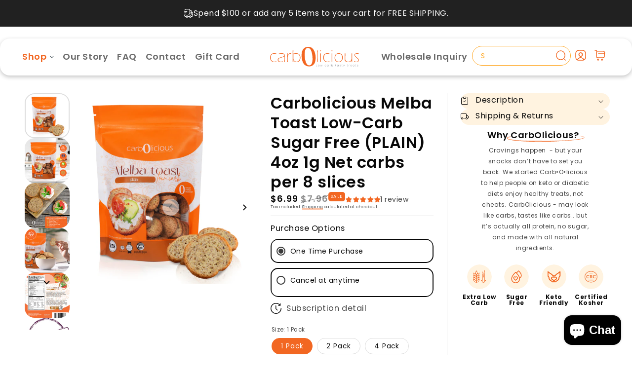

--- FILE ---
content_type: text/html; charset=utf-8
request_url: https://www.carbolicious.co/collections/frontpage/products/10-pack-melba-toast-plain-only-1-4-carb-per-slice
body_size: 94639
content:
<!doctype html>
  <html class="no-js" lang="en">
    <head>
 
<meta charset="utf-8">
      <meta http-equiv="X-UA-Compatible" content="IE=edge">
      <meta name="viewport" content="width=device-width,initial-scale=1">
      <meta name="theme-color" content="">
      <link rel="canonical" href="https://www.carbolicious.co/products/10-pack-melba-toast-plain-only-1-4-carb-per-slice">
      <link rel="preconnect" href="https://cdn.shopify.com" crossorigin><link rel="icon" type="image/png" href="//www.carbolicious.co/cdn/shop/files/Frame_2131330469.svg?crop=center&height=32&v=1764299809&width=32"><link rel="preconnect" href="https://fonts.shopifycdn.com" crossorigin><title>
        Original Melba Toast, Low Carb Melba Toast Cracker Muffins
 &ndash; Carbolicious</title>
  
      
        <meta name="description" content="Discover Carb-0-licious low-carb Melba Toast. Only 2 carbs per slice. Buy original cracker muffin Melba Toast online - a delicious snack or salad topping.">
      
  
      

<meta property="og:site_name" content="Carbolicious">
<meta property="og:url" content="https://www.carbolicious.co/products/10-pack-melba-toast-plain-only-1-4-carb-per-slice">
<meta property="og:title" content="Original Melba Toast, Low Carb Melba Toast Cracker Muffins">
<meta property="og:type" content="product">
<meta property="og:description" content="Discover Carb-0-licious low-carb Melba Toast. Only 2 carbs per slice. Buy original cracker muffin Melba Toast online - a delicious snack or salad topping."><meta property="og:image" content="http://www.carbolicious.co/cdn/shop/files/1copy.jpg?v=1705950456">
  <meta property="og:image:secure_url" content="https://www.carbolicious.co/cdn/shop/files/1copy.jpg?v=1705950456">
  <meta property="og:image:width" content="2000">
  <meta property="og:image:height" content="2000"><meta property="og:price:amount" content="6.99">
  <meta property="og:price:currency" content="USD"><meta name="twitter:site" content="@https://x.com/carb0licious"><meta name="twitter:card" content="summary_large_image">
<meta name="twitter:title" content="Original Melba Toast, Low Carb Melba Toast Cracker Muffins">
<meta name="twitter:description" content="Discover Carb-0-licious low-carb Melba Toast. Only 2 carbs per slice. Buy original cracker muffin Melba Toast online - a delicious snack or salad topping.">


      <link rel="preconnect" href="https://fonts.googleapis.com">
      <link rel="preconnect" href="https://fonts.gstatic.com" crossorigin>
      <link href="https://fonts.googleapis.com/css2?family=Work+Sans:ital,wght@0,600;1,600&display=swap" rel="stylesheet">
      <link href="https://fonts.googleapis.com/css2?family=Lato&display=swap" rel="stylesheet">
      <link href="https://fonts.googleapis.com/css2?family=Poppins:wght@600&display=swap" rel="stylesheet">
      <link href="https://fonts.googleapis.com/css2?family=Work+Sans:ital,wght@0,600;1,600&display=swap" rel="stylesheet"><script src="//www.carbolicious.co/cdn/shop/t/10/assets/aos.js?v=27549651098967244201764165836" defer="defer"></script><script src="//www.carbolicious.co/cdn/shop/t/10/assets/constants.js?v=165488195745554878101764165836" defer="defer"></script>
      <script src="//www.carbolicious.co/cdn/shop/t/10/assets/pubsub.js?v=170167569271861111764165837" defer="defer"></script>
      <script src="//www.carbolicious.co/cdn/shop/t/10/assets/global.js?v=178046463189998855651767952079" defer="defer"></script>
      <script src="//www.carbolicious.co/cdn/shop/t/10/assets/quick-add.js?v=98406887810928411651764165837" defer="defer"></script>
      <script src="//www.carbolicious.co/cdn/shop/t/10/assets/product-form.js?v=94375835905624832701764165837" defer="defer"></script>
      <link href="//www.carbolicious.co/cdn/shop/t/10/assets/component-pickup-availability.css?v=127412390791576402281764165836" rel="stylesheet" type="text/css" media="all" />
  
      <script>window.performance && window.performance.mark && window.performance.mark('shopify.content_for_header.start');</script><meta name="google-site-verification" content="L4hcd7nL59aD7ReaKHiKpf-74Zz1KXpPavbba-iiYUs">
<meta name="facebook-domain-verification" content="50hdnyhszx9jiay5zek4gugwr3z0kw">
<meta id="shopify-digital-wallet" name="shopify-digital-wallet" content="/15758629/digital_wallets/dialog">
<meta name="shopify-checkout-api-token" content="21857824ac2a7f7496128c2422acb9b4">
<meta id="in-context-paypal-metadata" data-shop-id="15758629" data-venmo-supported="false" data-environment="production" data-locale="en_US" data-paypal-v4="true" data-currency="USD">
<link rel="alternate" type="application/json+oembed" href="https://www.carbolicious.co/products/10-pack-melba-toast-plain-only-1-4-carb-per-slice.oembed">
<script async="async" src="/checkouts/internal/preloads.js?locale=en-US"></script>
<link rel="preconnect" href="https://shop.app" crossorigin="anonymous">
<script async="async" src="https://shop.app/checkouts/internal/preloads.js?locale=en-US&shop_id=15758629" crossorigin="anonymous"></script>
<script id="apple-pay-shop-capabilities" type="application/json">{"shopId":15758629,"countryCode":"US","currencyCode":"USD","merchantCapabilities":["supports3DS"],"merchantId":"gid:\/\/shopify\/Shop\/15758629","merchantName":"Carbolicious","requiredBillingContactFields":["postalAddress","email"],"requiredShippingContactFields":["postalAddress","email"],"shippingType":"shipping","supportedNetworks":["visa","masterCard","amex","discover","elo","jcb"],"total":{"type":"pending","label":"Carbolicious","amount":"1.00"},"shopifyPaymentsEnabled":true,"supportsSubscriptions":true}</script>
<script id="shopify-features" type="application/json">{"accessToken":"21857824ac2a7f7496128c2422acb9b4","betas":["rich-media-storefront-analytics"],"domain":"www.carbolicious.co","predictiveSearch":true,"shopId":15758629,"locale":"en"}</script>
<script>var Shopify = Shopify || {};
Shopify.shop = "carbolicious.myshopify.com";
Shopify.locale = "en";
Shopify.currency = {"active":"USD","rate":"1.0"};
Shopify.country = "US";
Shopify.theme = {"name":"Paws - Solo Dev Final","id":187520942212,"schema_name":"Flux","schema_version":"2.2.0","theme_store_id":null,"role":"main"};
Shopify.theme.handle = "null";
Shopify.theme.style = {"id":null,"handle":null};
Shopify.cdnHost = "www.carbolicious.co/cdn";
Shopify.routes = Shopify.routes || {};
Shopify.routes.root = "/";</script>
<script type="module">!function(o){(o.Shopify=o.Shopify||{}).modules=!0}(window);</script>
<script>!function(o){function n(){var o=[];function n(){o.push(Array.prototype.slice.apply(arguments))}return n.q=o,n}var t=o.Shopify=o.Shopify||{};t.loadFeatures=n(),t.autoloadFeatures=n()}(window);</script>
<script>
  window.ShopifyPay = window.ShopifyPay || {};
  window.ShopifyPay.apiHost = "shop.app\/pay";
  window.ShopifyPay.redirectState = null;
</script>
<script id="shop-js-analytics" type="application/json">{"pageType":"product"}</script>
<script defer="defer" async type="module" src="//www.carbolicious.co/cdn/shopifycloud/shop-js/modules/v2/client.init-shop-cart-sync_BT-GjEfc.en.esm.js"></script>
<script defer="defer" async type="module" src="//www.carbolicious.co/cdn/shopifycloud/shop-js/modules/v2/chunk.common_D58fp_Oc.esm.js"></script>
<script defer="defer" async type="module" src="//www.carbolicious.co/cdn/shopifycloud/shop-js/modules/v2/chunk.modal_xMitdFEc.esm.js"></script>
<script type="module">
  await import("//www.carbolicious.co/cdn/shopifycloud/shop-js/modules/v2/client.init-shop-cart-sync_BT-GjEfc.en.esm.js");
await import("//www.carbolicious.co/cdn/shopifycloud/shop-js/modules/v2/chunk.common_D58fp_Oc.esm.js");
await import("//www.carbolicious.co/cdn/shopifycloud/shop-js/modules/v2/chunk.modal_xMitdFEc.esm.js");

  window.Shopify.SignInWithShop?.initShopCartSync?.({"fedCMEnabled":true,"windoidEnabled":true});

</script>
<script defer="defer" async type="module" src="//www.carbolicious.co/cdn/shopifycloud/shop-js/modules/v2/client.payment-terms_Ci9AEqFq.en.esm.js"></script>
<script defer="defer" async type="module" src="//www.carbolicious.co/cdn/shopifycloud/shop-js/modules/v2/chunk.common_D58fp_Oc.esm.js"></script>
<script defer="defer" async type="module" src="//www.carbolicious.co/cdn/shopifycloud/shop-js/modules/v2/chunk.modal_xMitdFEc.esm.js"></script>
<script type="module">
  await import("//www.carbolicious.co/cdn/shopifycloud/shop-js/modules/v2/client.payment-terms_Ci9AEqFq.en.esm.js");
await import("//www.carbolicious.co/cdn/shopifycloud/shop-js/modules/v2/chunk.common_D58fp_Oc.esm.js");
await import("//www.carbolicious.co/cdn/shopifycloud/shop-js/modules/v2/chunk.modal_xMitdFEc.esm.js");

  
</script>
<script>
  window.Shopify = window.Shopify || {};
  if (!window.Shopify.featureAssets) window.Shopify.featureAssets = {};
  window.Shopify.featureAssets['shop-js'] = {"shop-cart-sync":["modules/v2/client.shop-cart-sync_DZOKe7Ll.en.esm.js","modules/v2/chunk.common_D58fp_Oc.esm.js","modules/v2/chunk.modal_xMitdFEc.esm.js"],"init-fed-cm":["modules/v2/client.init-fed-cm_B6oLuCjv.en.esm.js","modules/v2/chunk.common_D58fp_Oc.esm.js","modules/v2/chunk.modal_xMitdFEc.esm.js"],"shop-cash-offers":["modules/v2/client.shop-cash-offers_D2sdYoxE.en.esm.js","modules/v2/chunk.common_D58fp_Oc.esm.js","modules/v2/chunk.modal_xMitdFEc.esm.js"],"shop-login-button":["modules/v2/client.shop-login-button_QeVjl5Y3.en.esm.js","modules/v2/chunk.common_D58fp_Oc.esm.js","modules/v2/chunk.modal_xMitdFEc.esm.js"],"pay-button":["modules/v2/client.pay-button_DXTOsIq6.en.esm.js","modules/v2/chunk.common_D58fp_Oc.esm.js","modules/v2/chunk.modal_xMitdFEc.esm.js"],"shop-button":["modules/v2/client.shop-button_DQZHx9pm.en.esm.js","modules/v2/chunk.common_D58fp_Oc.esm.js","modules/v2/chunk.modal_xMitdFEc.esm.js"],"avatar":["modules/v2/client.avatar_BTnouDA3.en.esm.js"],"init-windoid":["modules/v2/client.init-windoid_CR1B-cfM.en.esm.js","modules/v2/chunk.common_D58fp_Oc.esm.js","modules/v2/chunk.modal_xMitdFEc.esm.js"],"init-shop-for-new-customer-accounts":["modules/v2/client.init-shop-for-new-customer-accounts_C_vY_xzh.en.esm.js","modules/v2/client.shop-login-button_QeVjl5Y3.en.esm.js","modules/v2/chunk.common_D58fp_Oc.esm.js","modules/v2/chunk.modal_xMitdFEc.esm.js"],"init-shop-email-lookup-coordinator":["modules/v2/client.init-shop-email-lookup-coordinator_BI7n9ZSv.en.esm.js","modules/v2/chunk.common_D58fp_Oc.esm.js","modules/v2/chunk.modal_xMitdFEc.esm.js"],"init-shop-cart-sync":["modules/v2/client.init-shop-cart-sync_BT-GjEfc.en.esm.js","modules/v2/chunk.common_D58fp_Oc.esm.js","modules/v2/chunk.modal_xMitdFEc.esm.js"],"shop-toast-manager":["modules/v2/client.shop-toast-manager_DiYdP3xc.en.esm.js","modules/v2/chunk.common_D58fp_Oc.esm.js","modules/v2/chunk.modal_xMitdFEc.esm.js"],"init-customer-accounts":["modules/v2/client.init-customer-accounts_D9ZNqS-Q.en.esm.js","modules/v2/client.shop-login-button_QeVjl5Y3.en.esm.js","modules/v2/chunk.common_D58fp_Oc.esm.js","modules/v2/chunk.modal_xMitdFEc.esm.js"],"init-customer-accounts-sign-up":["modules/v2/client.init-customer-accounts-sign-up_iGw4briv.en.esm.js","modules/v2/client.shop-login-button_QeVjl5Y3.en.esm.js","modules/v2/chunk.common_D58fp_Oc.esm.js","modules/v2/chunk.modal_xMitdFEc.esm.js"],"shop-follow-button":["modules/v2/client.shop-follow-button_CqMgW2wH.en.esm.js","modules/v2/chunk.common_D58fp_Oc.esm.js","modules/v2/chunk.modal_xMitdFEc.esm.js"],"checkout-modal":["modules/v2/client.checkout-modal_xHeaAweL.en.esm.js","modules/v2/chunk.common_D58fp_Oc.esm.js","modules/v2/chunk.modal_xMitdFEc.esm.js"],"shop-login":["modules/v2/client.shop-login_D91U-Q7h.en.esm.js","modules/v2/chunk.common_D58fp_Oc.esm.js","modules/v2/chunk.modal_xMitdFEc.esm.js"],"lead-capture":["modules/v2/client.lead-capture_BJmE1dJe.en.esm.js","modules/v2/chunk.common_D58fp_Oc.esm.js","modules/v2/chunk.modal_xMitdFEc.esm.js"],"payment-terms":["modules/v2/client.payment-terms_Ci9AEqFq.en.esm.js","modules/v2/chunk.common_D58fp_Oc.esm.js","modules/v2/chunk.modal_xMitdFEc.esm.js"]};
</script>
<script>(function() {
  var isLoaded = false;
  function asyncLoad() {
    if (isLoaded) return;
    isLoaded = true;
    var urls = ["https:\/\/chimpstatic.com\/mcjs-connected\/js\/users\/e125694f036d2a90c01d6f6b1\/b4a236b136ea124986ad3fa7d.js?shop=carbolicious.myshopify.com","https:\/\/cdn.shopify.com\/s\/files\/1\/0597\/3783\/3627\/files\/tpsectioninstalltm.min.js?v=1738634779\u0026t=tapita-section-script-tags\u0026shop=carbolicious.myshopify.com","\/\/satcb.azureedge.net\/Scripts\/satcb.min.js?shop=carbolicious.myshopify.com","https:\/\/cdn.nfcube.com\/instafeed-3562740898bf5e3ef6a3debe7bf94f7e.js?shop=carbolicious.myshopify.com"];
    for (var i = 0; i < urls.length; i++) {
      var s = document.createElement('script');
      s.type = 'text/javascript';
      s.async = true;
      s.src = urls[i];
      var x = document.getElementsByTagName('script')[0];
      x.parentNode.insertBefore(s, x);
    }
  };
  if(window.attachEvent) {
    window.attachEvent('onload', asyncLoad);
  } else {
    window.addEventListener('load', asyncLoad, false);
  }
})();</script>
<script id="__st">var __st={"a":15758629,"offset":-18000,"reqid":"a17b5351-1151-4ea0-b099-8383e5da43ce-1769516423","pageurl":"www.carbolicious.co\/collections\/frontpage\/products\/10-pack-melba-toast-plain-only-1-4-carb-per-slice","u":"6be06751d427","p":"product","rtyp":"product","rid":1988407230582};</script>
<script>window.ShopifyPaypalV4VisibilityTracking = true;</script>
<script id="captcha-bootstrap">!function(){'use strict';const t='contact',e='account',n='new_comment',o=[[t,t],['blogs',n],['comments',n],[t,'customer']],c=[[e,'customer_login'],[e,'guest_login'],[e,'recover_customer_password'],[e,'create_customer']],r=t=>t.map((([t,e])=>`form[action*='/${t}']:not([data-nocaptcha='true']) input[name='form_type'][value='${e}']`)).join(','),a=t=>()=>t?[...document.querySelectorAll(t)].map((t=>t.form)):[];function s(){const t=[...o],e=r(t);return a(e)}const i='password',u='form_key',d=['recaptcha-v3-token','g-recaptcha-response','h-captcha-response',i],f=()=>{try{return window.sessionStorage}catch{return}},m='__shopify_v',_=t=>t.elements[u];function p(t,e,n=!1){try{const o=window.sessionStorage,c=JSON.parse(o.getItem(e)),{data:r}=function(t){const{data:e,action:n}=t;return t[m]||n?{data:e,action:n}:{data:t,action:n}}(c);for(const[e,n]of Object.entries(r))t.elements[e]&&(t.elements[e].value=n);n&&o.removeItem(e)}catch(o){console.error('form repopulation failed',{error:o})}}const l='form_type',E='cptcha';function T(t){t.dataset[E]=!0}const w=window,h=w.document,L='Shopify',v='ce_forms',y='captcha';let A=!1;((t,e)=>{const n=(g='f06e6c50-85a8-45c8-87d0-21a2b65856fe',I='https://cdn.shopify.com/shopifycloud/storefront-forms-hcaptcha/ce_storefront_forms_captcha_hcaptcha.v1.5.2.iife.js',D={infoText:'Protected by hCaptcha',privacyText:'Privacy',termsText:'Terms'},(t,e,n)=>{const o=w[L][v],c=o.bindForm;if(c)return c(t,g,e,D).then(n);var r;o.q.push([[t,g,e,D],n]),r=I,A||(h.body.append(Object.assign(h.createElement('script'),{id:'captcha-provider',async:!0,src:r})),A=!0)});var g,I,D;w[L]=w[L]||{},w[L][v]=w[L][v]||{},w[L][v].q=[],w[L][y]=w[L][y]||{},w[L][y].protect=function(t,e){n(t,void 0,e),T(t)},Object.freeze(w[L][y]),function(t,e,n,w,h,L){const[v,y,A,g]=function(t,e,n){const i=e?o:[],u=t?c:[],d=[...i,...u],f=r(d),m=r(i),_=r(d.filter((([t,e])=>n.includes(e))));return[a(f),a(m),a(_),s()]}(w,h,L),I=t=>{const e=t.target;return e instanceof HTMLFormElement?e:e&&e.form},D=t=>v().includes(t);t.addEventListener('submit',(t=>{const e=I(t);if(!e)return;const n=D(e)&&!e.dataset.hcaptchaBound&&!e.dataset.recaptchaBound,o=_(e),c=g().includes(e)&&(!o||!o.value);(n||c)&&t.preventDefault(),c&&!n&&(function(t){try{if(!f())return;!function(t){const e=f();if(!e)return;const n=_(t);if(!n)return;const o=n.value;o&&e.removeItem(o)}(t);const e=Array.from(Array(32),(()=>Math.random().toString(36)[2])).join('');!function(t,e){_(t)||t.append(Object.assign(document.createElement('input'),{type:'hidden',name:u})),t.elements[u].value=e}(t,e),function(t,e){const n=f();if(!n)return;const o=[...t.querySelectorAll(`input[type='${i}']`)].map((({name:t})=>t)),c=[...d,...o],r={};for(const[a,s]of new FormData(t).entries())c.includes(a)||(r[a]=s);n.setItem(e,JSON.stringify({[m]:1,action:t.action,data:r}))}(t,e)}catch(e){console.error('failed to persist form',e)}}(e),e.submit())}));const S=(t,e)=>{t&&!t.dataset[E]&&(n(t,e.some((e=>e===t))),T(t))};for(const o of['focusin','change'])t.addEventListener(o,(t=>{const e=I(t);D(e)&&S(e,y())}));const B=e.get('form_key'),M=e.get(l),P=B&&M;t.addEventListener('DOMContentLoaded',(()=>{const t=y();if(P)for(const e of t)e.elements[l].value===M&&p(e,B);[...new Set([...A(),...v().filter((t=>'true'===t.dataset.shopifyCaptcha))])].forEach((e=>S(e,t)))}))}(h,new URLSearchParams(w.location.search),n,t,e,['guest_login'])})(!0,!0)}();</script>
<script integrity="sha256-4kQ18oKyAcykRKYeNunJcIwy7WH5gtpwJnB7kiuLZ1E=" data-source-attribution="shopify.loadfeatures" defer="defer" src="//www.carbolicious.co/cdn/shopifycloud/storefront/assets/storefront/load_feature-a0a9edcb.js" crossorigin="anonymous"></script>
<script crossorigin="anonymous" defer="defer" src="//www.carbolicious.co/cdn/shopifycloud/storefront/assets/shopify_pay/storefront-65b4c6d7.js?v=20250812"></script>
<script data-source-attribution="shopify.dynamic_checkout.dynamic.init">var Shopify=Shopify||{};Shopify.PaymentButton=Shopify.PaymentButton||{isStorefrontPortableWallets:!0,init:function(){window.Shopify.PaymentButton.init=function(){};var t=document.createElement("script");t.src="https://www.carbolicious.co/cdn/shopifycloud/portable-wallets/latest/portable-wallets.en.js",t.type="module",document.head.appendChild(t)}};
</script>
<script data-source-attribution="shopify.dynamic_checkout.buyer_consent">
  function portableWalletsHideBuyerConsent(e){var t=document.getElementById("shopify-buyer-consent"),n=document.getElementById("shopify-subscription-policy-button");t&&n&&(t.classList.add("hidden"),t.setAttribute("aria-hidden","true"),n.removeEventListener("click",e))}function portableWalletsShowBuyerConsent(e){var t=document.getElementById("shopify-buyer-consent"),n=document.getElementById("shopify-subscription-policy-button");t&&n&&(t.classList.remove("hidden"),t.removeAttribute("aria-hidden"),n.addEventListener("click",e))}window.Shopify?.PaymentButton&&(window.Shopify.PaymentButton.hideBuyerConsent=portableWalletsHideBuyerConsent,window.Shopify.PaymentButton.showBuyerConsent=portableWalletsShowBuyerConsent);
</script>
<script>
  function portableWalletsCleanup(e){e&&e.src&&console.error("Failed to load portable wallets script "+e.src);var t=document.querySelectorAll("shopify-accelerated-checkout .shopify-payment-button__skeleton, shopify-accelerated-checkout-cart .wallet-cart-button__skeleton"),e=document.getElementById("shopify-buyer-consent");for(let e=0;e<t.length;e++)t[e].remove();e&&e.remove()}function portableWalletsNotLoadedAsModule(e){e instanceof ErrorEvent&&"string"==typeof e.message&&e.message.includes("import.meta")&&"string"==typeof e.filename&&e.filename.includes("portable-wallets")&&(window.removeEventListener("error",portableWalletsNotLoadedAsModule),window.Shopify.PaymentButton.failedToLoad=e,"loading"===document.readyState?document.addEventListener("DOMContentLoaded",window.Shopify.PaymentButton.init):window.Shopify.PaymentButton.init())}window.addEventListener("error",portableWalletsNotLoadedAsModule);
</script>

<script type="module" src="https://www.carbolicious.co/cdn/shopifycloud/portable-wallets/latest/portable-wallets.en.js" onError="portableWalletsCleanup(this)" crossorigin="anonymous"></script>
<script nomodule>
  document.addEventListener("DOMContentLoaded", portableWalletsCleanup);
</script>

<link id="shopify-accelerated-checkout-styles" rel="stylesheet" media="screen" href="https://www.carbolicious.co/cdn/shopifycloud/portable-wallets/latest/accelerated-checkout-backwards-compat.css" crossorigin="anonymous">
<style id="shopify-accelerated-checkout-cart">
        #shopify-buyer-consent {
  margin-top: 1em;
  display: inline-block;
  width: 100%;
}

#shopify-buyer-consent.hidden {
  display: none;
}

#shopify-subscription-policy-button {
  background: none;
  border: none;
  padding: 0;
  text-decoration: underline;
  font-size: inherit;
  cursor: pointer;
}

#shopify-subscription-policy-button::before {
  box-shadow: none;
}

      </style>
<script id="sections-script" data-sections="header,footer" defer="defer" src="//www.carbolicious.co/cdn/shop/t/10/compiled_assets/scripts.js?v=3184"></script>
<script>window.performance && window.performance.mark && window.performance.mark('shopify.content_for_header.end');</script><script id="shop-promise-product" type="application/json">
  {
    "productId": "1988407230582",
    "variantId": "18699143741558"
  }
</script>
<script id="shop-promise-features" type="application/json">
  {
    "supportedPromiseBrands": ["buy_with_prime"],
    "f_b9ba94d16a7d18ccd91d68be01e37df6": false,
    "f_85e460659f2e1fdd04f763b1587427a4": false
  }
</script>
<script fetchpriority="high" defer="defer" src="https://www.carbolicious.co/cdn/shopifycloud/shop-promise-pdp/prod/shop_promise_pdp.js?v=1" data-source-attribution="shopify.shop-promise-pdp" crossorigin="anonymous"></script>
<link rel="preload" href="https://static-na.payments-amazon.com/checkout.js" as="script">


  
      <style data-shopify>
          @font-face {
  font-family: Poppins;
  font-weight: 400;
  font-style: normal;
  font-display: swap;
  src: url("//www.carbolicious.co/cdn/fonts/poppins/poppins_n4.0ba78fa5af9b0e1a374041b3ceaadf0a43b41362.woff2") format("woff2"),
       url("//www.carbolicious.co/cdn/fonts/poppins/poppins_n4.214741a72ff2596839fc9760ee7a770386cf16ca.woff") format("woff");
}

          @font-face {
  font-family: Poppins;
  font-weight: 700;
  font-style: normal;
  font-display: swap;
  src: url("//www.carbolicious.co/cdn/fonts/poppins/poppins_n7.56758dcf284489feb014a026f3727f2f20a54626.woff2") format("woff2"),
       url("//www.carbolicious.co/cdn/fonts/poppins/poppins_n7.f34f55d9b3d3205d2cd6f64955ff4b36f0cfd8da.woff") format("woff");
}

          @font-face {
  font-family: Poppins;
  font-weight: 400;
  font-style: italic;
  font-display: swap;
  src: url("//www.carbolicious.co/cdn/fonts/poppins/poppins_i4.846ad1e22474f856bd6b81ba4585a60799a9f5d2.woff2") format("woff2"),
       url("//www.carbolicious.co/cdn/fonts/poppins/poppins_i4.56b43284e8b52fc64c1fd271f289a39e8477e9ec.woff") format("woff");
}

          @font-face {
  font-family: Poppins;
  font-weight: 700;
  font-style: italic;
  font-display: swap;
  src: url("//www.carbolicious.co/cdn/fonts/poppins/poppins_i7.42fd71da11e9d101e1e6c7932199f925f9eea42d.woff2") format("woff2"),
       url("//www.carbolicious.co/cdn/fonts/poppins/poppins_i7.ec8499dbd7616004e21155106d13837fff4cf556.woff") format("woff");
}

          @font-face {
  font-family: Poppins;
  font-weight: 400;
  font-style: normal;
  font-display: swap;
  src: url("//www.carbolicious.co/cdn/fonts/poppins/poppins_n4.0ba78fa5af9b0e1a374041b3ceaadf0a43b41362.woff2") format("woff2"),
       url("//www.carbolicious.co/cdn/fonts/poppins/poppins_n4.214741a72ff2596839fc9760ee7a770386cf16ca.woff") format("woff");
}

  
          
          :root,
          .color-option-1 {
            --color-background: 255,255,255;
          
            --gradient-background: #ffffff;
          
  
          
  
            --color-foreground: 8, 8, 8;
            --color-base-solid-button-labels: 255, 255, 255;
            --color-base-solid-button: 242, 103, 34;
            --color-base-outline-button-labels: 242, 103, 34;
            --color-background-contrast: 191,191,191;
            --color-shadow: 8, 8, 8;
            --color-link: 47, 61, 69;
            }
        
          
          .color-option-2 {
            --color-background: 255,255,255;
          
            --gradient-background: #ffffff;
          
  
          
  
            --color-foreground: 48, 21, 7;
            --color-base-solid-button-labels: 255, 255, 255;
            --color-base-solid-button: 242, 103, 34;
            --color-base-outline-button-labels: 47, 61, 69;
            --color-background-contrast: 191,191,191;
            --color-shadow: 48, 21, 7;
            --color-link: 47, 61, 69;
            }
        
          
          .color-option-3 {
            --color-background: 47,61,69;
          
            --gradient-background: #2f3d45;
          
  
          
  
            --color-foreground: 242, 242, 242;
            --color-base-solid-button-labels: 47, 61, 69;
            --color-base-solid-button: 255, 255, 255;
            --color-base-outline-button-labels: 255, 255, 255;
            --color-background-contrast: 57,74,84;
            --color-shadow: 242, 242, 242;
            --color-link: 255, 255, 255;
            }
        
          
          .color-option-4 {
            --color-background: 255,255,255;
          
            --gradient-background: #ffffff;
          
  
          
  
            --color-foreground: 8, 8, 8;
            --color-base-solid-button-labels: 47, 61, 69;
            --color-base-solid-button: 227, 241, 248;
            --color-base-outline-button-labels: 227, 241, 248;
            --color-background-contrast: 191,191,191;
            --color-shadow: 8, 8, 8;
            --color-link: 227, 241, 248;
            }
        
          
          .color-scheme-9fc6f10a-cba0-4e75-952c-e07c0bcd4f65 {
            --color-background: 255,255,255;
          
            --gradient-background: #ffffff;
          
  
          
  
            --color-foreground: 107, 107, 107;
            --color-base-solid-button-labels: 255, 255, 255;
            --color-base-solid-button: 242, 103, 34;
            --color-base-outline-button-labels: 47, 61, 69;
            --color-background-contrast: 191,191,191;
            --color-shadow: 107, 107, 107;
            --color-link: 47, 61, 69;
            }
        
          
          .color-scheme-75913b24-2c59-45b1-bbf4-6f26157340d1 {
            --color-background: 33,33,33;
          
            --gradient-background: #212121;
          
  
          
  
            --color-foreground: 255, 255, 255;
            --color-base-solid-button-labels: 255, 255, 255;
            --color-base-solid-button: 242, 103, 34;
            --color-base-outline-button-labels: 47, 61, 69;
            --color-background-contrast: 46,46,46;
            --color-shadow: 255, 255, 255;
            --color-link: 47, 61, 69;
            }
        
          
          .color-scheme-96b1bd4d-6cec-4ca4-b19a-568820a647c9 {
            --color-background: 255,243,224;
          
            --gradient-background: #fff3e0;
          
  
          
  
            --color-foreground: 8, 8, 8;
            --color-base-solid-button-labels: 255, 255, 255;
            --color-base-solid-button: 242, 103, 34;
            --color-base-outline-button-labels: 47, 61, 69;
            --color-background-contrast: 255,194,97;
            --color-shadow: 8, 8, 8;
            --color-link: 47, 61, 69;
            }
        
          
          .color-scheme-c411e6d3-aceb-4fde-b875-44d345dda086 {
            --color-background: 255,255,255;
          
            --gradient-background: #ffffff;
          
  
          
  
            --color-foreground: 8, 8, 8;
            --color-base-solid-button-labels: 255, 255, 255;
            --color-base-solid-button: 242, 103, 34;
            --color-base-outline-button-labels: 47, 61, 69;
            --color-background-contrast: 191,191,191;
            --color-shadow: 8, 8, 8;
            --color-link: 47, 61, 69;
            }
        
          
          .color-scheme-89baf1f9-6347-45f0-9f35-3e2361e3757e {
            --color-background: 33,33,33;
          
            --gradient-background: #212121;
          
  
          
  
            --color-foreground: 255, 255, 255;
            --color-base-solid-button-labels: 255, 255, 255;
            --color-base-solid-button: 242, 103, 34;
            --color-base-outline-button-labels: 242, 103, 34;
            --color-background-contrast: 46,46,46;
            --color-shadow: 255, 255, 255;
            --color-link: 47, 61, 69;
            }
        
  
        body, .color-option-1, .color-option-2, .color-option-3, .color-option-4, .color-scheme-9fc6f10a-cba0-4e75-952c-e07c0bcd4f65, .color-scheme-75913b24-2c59-45b1-bbf4-6f26157340d1, .color-scheme-96b1bd4d-6cec-4ca4-b19a-568820a647c9, .color-scheme-c411e6d3-aceb-4fde-b875-44d345dda086, .color-scheme-89baf1f9-6347-45f0-9f35-3e2361e3757e {
          color: rgba(var(--color-foreground), 0.75);
          background-color: rgb(var(--color-background));
        }
  
          :root {
  
            --color-base-background-accent-1: 242, 103, 34;
            --color-base-accent-1: 255, 255, 255;
            --color-base-accent-2: 242, 103, 34;
            --color-base-text-accent-2: 255, 255, 255;
            --color-base-border-1: 221, 221, 221;
            --color-base-opacity: 242, 103, 34;
            --color-button-shadow-opacity: 165, 164, 105;
            --color-base-quick-add-button-labels: 47, 61, 69;
            --color-base-quick-add-button: 255, 255, 255;
            --color-base-quick-add-button-hover-background: 225, 225, 225;
            --color-base-quick-add-button-hover-color: 47, 61, 69;
            --color-countdown-background-top: 255, 255, 255;
            --color-countdown-text-top: 47, 61, 69;
            --color-countdown-background-bottom: 200, 39, 61;
            --color-countdown-text-bottom: 255, 255, 255;
            --payment-terms-background-color: #ffffff;
  
            --font-body-family: Poppins, sans-serif;
            --font-body-style: normal;
            --font-body-weight: 400;
            --font-body-weight-bold: 700;
  
            --font-heading-family: Poppins, sans-serif;
            --font-heading-style: normal;
            --font-heading-weight: 400;
            --font-heading-weight-bold: 600;
  
            --font-body-scale: 0.9;
            --font-heading-scale: 1.1111111111111112;
            --font-navigation-scale: 1.0;
            --font-subnavigation-scale: 1.4444444444444444;
            --text-transform: none;
  
            --media-padding: px;
            --media-border-opacity: 0.0;
            --media-border-width: 0px;
            --media-radius: 20px;
            --media-shadow-opacity: 0.0;
            --media-shadow-horizontal-offset: 4px;
            --media-shadow-vertical-offset: 4px;
            --media-shadow-blur-radius: 10px;
            --media-shadow-visible: 0;
  
            --page-width: 1720px;
            --page-width-margin: 0rem;
  
            --product-card-image-padding: 0.0rem;
            --product-card-corner-radius: 2.0rem;
            --product-card-text-alignment: center;
            --product-card-border-width: 0.0rem;
            --product-card-border-opacity: 0.0;
            --product-card-shadow-opacity: 0.0;
            --product-card-shadow-visible: 0;
            --product-card-shadow-horizontal-offset: 0.4rem;
            --product-card-shadow-vertical-offset: 0.4rem;
            --product-card-shadow-blur-radius: 1.0rem;
  
            --collection-card-image-padding: 0.0rem;
            --collection-card-text-alignment: left;
  
            --blog-card-image-padding: 0.0rem;
            --blog-card-corner-radius: 2.0rem;
            --blog-card-text-alignment: left;
            --blog-card-border-width: 0.0rem;
            --blog-card-border-opacity: 0.0;
            --blog-card-shadow-opacity: 0.0;
            --blog-card-shadow-visible: 0;
            --blog-card-shadow-horizontal-offset: 0.4rem;
            --blog-card-shadow-vertical-offset: 0.4rem;
            --blog-card-shadow-blur-radius: 1.0rem;
  
            --badge-corner-radius: 0.6rem;
            --custom-badge-color: 29,29,29;
            --custom-badge-background: 255,253,150;
  
  
            
            --popup-border-width: 0px;
            --popup-border-opacity: 0.0;
            --popup-corner-radius: 20px;
            --popup-shadow-opacity: 0.0;
            --popup-shadow-horizontal-offset: 4px;
            --popup-shadow-vertical-offset: 4px;
            --popup-shadow-blur-radius: 10px;
            
  
            
            --drawer-border-width: 0px;
            --drawer-border-opacity: 0;
            --drawer-shadow-opacity: 0;
            --drawer-shadow-horizontal-offset: 0px;
            --drawer-shadow-vertical-offset: 0px;
            --drawer-shadow-blur-radius: 0px;
            
  
            --spacing-sections-desktop: 0px;
            --spacing-sections-mobile: 0px;
  
            --grid-desktop-vertical-spacing: 20px;
            --grid-desktop-horizontal-spacing: 20px;
            --grid-mobile-vertical-spacing: 10px;
            --grid-mobile-horizontal-spacing: 10px;
  
            --buttons-radius: 40px;
            --buttons-radius-outset: 41px;
            --buttons-border-width: 1px;
            --buttons-border-opacity: 0.0;
            --buttons-shadow-opacity: 0.0;
            --buttons-shadow-visible: 0;
            --buttons-shadow-horizontal-offset: px;
            --buttons-shadow-vertical-offset: px;
            --buttons-shadow-blur-radius: px;
            --buttons-border-offset: 0.3px;
  
            
            --inputs-radius: 20px;
            --inputs-border-width: 0px;
            --inputs-border-opacity: 0.0;
            --inputs-shadow-opacity: 0.0;
            --inputs-shadow-horizontal-offset: 4px;
            --inputs-shadow-vertical-offset: 4px;
            --inputs-shadow-blur-radius: 10px;
            --inputs-radius-outset: 20px;
            
  
            --variant-pills-radius: 20px;
            --variant-pills-border-width: 0px;
            --variant-pills-border-opacity: 0.0;
            --variant-pills-shadow-opacity: 0.0;
            --variant-pills-shadow-horizontal-offset: 4px;
            --variant-pills-shadow-vertical-offset: 4px;
            --variant-pills-shadow-blur-radius: 10px;
  
            --scroll-indicator-color: 255,253,150;
          }
  
          *,
          *::before,
          *::after {
            box-sizing: inherit;
          }
  
          html {
            box-sizing: border-box;
            font-size: calc(var(--font-body-scale) * 62.5%);
            height: 100%;
          }
  
          body {
            display: grid;
            grid-template-rows: auto auto 1fr auto;
            grid-template-columns: 100%;
            min-height: 100%;
            margin: 0;
            font-size: 1.6rem;
            letter-spacing: 0.06rem;
            line-height: calc(1 + 0.8 / var(--font-body-scale));
            font-family: var(--font-body-family);
            font-style: var(--font-body-style);
            font-weight: var(--font-body-weight);
            opacity: 1;
            visibility: visible;
            transition: opacity 0.3s ease-in-out;
          }
  
          @media screen and (min-width: 990px) {
            body {
              font-size: 1.8rem;
            }
          }
      </style>
  
      <link href="//www.carbolicious.co/cdn/shop/t/10/assets/base.css?v=179507256498061548931764748393" rel="stylesheet" type="text/css" media="all" />
      <link href="//www.carbolicious.co/cdn/shop/t/10/assets/custom.css?v=44328410161652858071765436692" rel="stylesheet" type="text/css" media="all" />
<link href="//www.carbolicious.co/cdn/shop/t/10/assets/aos.css?v=111946213875436203241764165836" rel="stylesheet" type="text/css" media="all" />

        <link rel="preload" as="font" href="//www.carbolicious.co/cdn/fonts/poppins/poppins_n4.0ba78fa5af9b0e1a374041b3ceaadf0a43b41362.woff2" type="font/woff2" crossorigin>
        

        <link rel="preload" as="font" href="//www.carbolicious.co/cdn/fonts/poppins/poppins_n4.0ba78fa5af9b0e1a374041b3ceaadf0a43b41362.woff2" type="font/woff2" crossorigin>
        
<link href="//www.carbolicious.co/cdn/shop/t/10/assets/component-predictive-search.css?v=135488383628742080401764165836" rel="stylesheet" type="text/css" media="all" />
<script>
        document.documentElement.className = document.documentElement.className.replace('no-js', 'js');
        if (Shopify.designMode) {
          document.documentElement.classList.add('shopify-design-mode');
        }
        
      </script>
      <noscript>
        <link href="//www.carbolicious.co/cdn/shop/t/10/assets/animations-noscript.css?v=51540636690437043921764165836" rel="stylesheet" type="text/css" media="all" />
      </noscript>
    <!-- BEGIN app block: shopify://apps/magical-vacations/blocks/magical-vacation-mode/0e1e5a21-6730-48a6-a159-50aec253b0fd --><style>
  :root {
    --mav-font-family: "system_ui"
    , -apple-system, 'Segoe UI', Roboto, 'Helvetica Neue', 'Noto Sans', 'Liberation Sans', Arial, sans-serif, 'Apple Color Emoji', 'Segoe UI Emoji', 'Segoe UI Symbol', 'Noto Color Emoji';
    --mav-font-style: normal;
    --mav-font-weight: 400;
    --mav-font-size-100: 14px;
    --mav-border-radius-1: 4px;
    --mav-border-radius-image: 4px;
    --mav-button-padding-x: 16px;
    --mav-button-padding-y: 7px;
    --mav-color-text: #1f2124;
    --mav-color-bg: #ffffff;
    --mav-color-bg-hover: #f1f2f4;
    --mav-color-bg-input: #ffffff;
    --mav-color-border-strong: #aeb4b9;
    --mav-color-bg-primary: #007a5c;
    --mav-color-bg-primary-hover: #125443;
    --mav-color-border-primary: #007a5c;
    --mav-color-text-on-color: #ffffff;
    --mav-color-text-interactive: #2463bc;
    --mav-color-text-interactive-hover: #144995;
    --mav-color-text-subdued: #6d7175;
    --mav-color-border-critical: ;
    --mav-color-bg-critical-subdued: ;
    --mav-color-text-critical: rgba(197, 40, 12, 1);
  }
</style><magical-vacation-mode data-id="AWEdISkRQd21qa05ZZ__7457738957953183798">
    <script type="application/json" id="scriptData">
      {
        "shop": "https://www.carbolicious.co",
        "cart_url": "/cart",
        "rules" : [{ 
        "id" : "185819136132",
        "handle" : "app--16393043969--rule-lq4bv608", 
        "title" : "Sukkot Holiday Notice",
        "message" : "\u003cp\u003eWe are currently not accepting orders until October 15th in observance of the Sukkot holiday.\u003c\/p\u003e",
        "image" :"",
        "cta_text" : "",
        "cta_link" : "",
        "status" : "active",
        "settings": {"enableProductPrices":true,"enableSignupForm":true},
        "starts_at" : "2025-10-06T10:48:00+00:00",
        "starts_at_utc" : "2025-10-06T14:48:00+00:00",
        "has_end_date" : "true",
        "ends_at" : "2025-10-14T20:00:00+00:00",
        "ends_at_utc" : "2025-10-15T00:00:00+00:00",
        "display_options": {"banner":true,"inline":true},
        "display_settings": {"banner":{"bannerPosition":"top_center"}}
      }],
        "rules_order" : [{"id":"gid:\/\/shopify\/Metaobject\/183667949700","status":"draft"},{"id":"gid:\/\/shopify\/Metaobject\/185819136132","status":"active"}],
        "message_dynamic_content" : {"shop_name" : "Carbolicious\n","last_item_placeholder" : ""
        },
        "display_settings": {"banner":{"bannerPosition":"top_center"}},
        "display_text": {"banner":{"email_address_label":"Email address","email_address_placeholder":"Email address","email_submit":"Sign up","popup_dismiss":"Dismiss"},"inlineForm":{"email_address_label":"Email address","email_address_placeholder":"Email address","email_submit":"Sign up","popup_dismiss":"Dismiss"},"feedback":{"form_submitted":"Thank you"}},
        "email_form_banner": "\u003cform method=\"post\" action=\"\/contact#vacation-banner-form-body\" id=\"vacation-banner-form-body\" accept-charset=\"UTF-8\" class=\"vacation-banner-form-body\"\u003e\u003cinput type=\"hidden\" name=\"form_type\" value=\"customer\" \/\u003e\u003cinput type=\"hidden\" name=\"utf8\" value=\"✓\" \/\u003e\n    \u003cinput\n      type=\"email\"\n      required\n      class=\"required\"\n      name=\"contact[email]\"\n      placeholder=\"Email address\" \/\u003e\n    \u003cinput\n      type=\"hidden\"\n      name=\"contact[tags]\"\n      value=\"vacation-mode\" \/\u003e\n    \u003cinput\n      class=\"vacation-banner-button vacation-banner-button--submit\"\n      type=\"submit\"\n      value=\"Sign up\" \/\u003e\n  \u003c\/form\u003e\n",
        "email_form_inline": "\u003cform method=\"post\" action=\"\/contact#vacation-banner-form-body\" id=\"vacation-banner-form-body\" accept-charset=\"UTF-8\" class=\"vacation-banner-form-body\"\u003e\u003cinput type=\"hidden\" name=\"form_type\" value=\"customer\" \/\u003e\u003cinput type=\"hidden\" name=\"utf8\" value=\"✓\" \/\u003e\n    \u003cinput\n      type=\"email\"\n      required\n      class=\"required\"\n      name=\"contact[email]\"\n      placeholder=\"Email address\" \/\u003e\n    \u003cinput\n      type=\"hidden\"\n      name=\"contact[tags]\"\n      value=\"vacation-mode\" \/\u003e\n    \u003cinput\n      class=\"vacation-banner-button vacation-banner-button--submit\"\n      type=\"submit\"\n      value=\"Sign up\" \/\u003e\n  \u003c\/form\u003e\n",
        "locale": {
          "required": "Required",
          "required_prompt": "Please complete this required field."
        }
      }
    </script>
  
<script>
    (function () {
      function getCurrentCurrency() {
        return Shopify.currency.active;
      }

      window.currentCurrency = getCurrentCurrency();
    })();
  </script>
</magical-vacation-mode>

<!-- END app block --><!-- BEGIN app block: shopify://apps/hulk-form-builder/blocks/app-embed/b6b8dd14-356b-4725-a4ed-77232212b3c3 --><!-- BEGIN app snippet: hulkapps-formbuilder-theme-ext --><script type="text/javascript">
  
  if (typeof window.formbuilder_customer != "object") {
        window.formbuilder_customer = {}
  }

  window.hulkFormBuilder = {
    form_data: {"form_5cFLhDrD2TiFyR0sNgyydg":{"uuid":"5cFLhDrD2TiFyR0sNgyydg","form_name":"Bussiness Information","form_data":{"div_back_gradient_1":"#fff","div_back_gradient_2":"#fff","back_color":"#fff","form_title":"","form_submit":"Submit","after_submit":"hideAndmessage","after_submit_msg":"","captcha_enable":"yes","label_style":"blockLabels","input_border_radius":"999","back_type":"transparent","input_back_color":"#ffffff","input_back_color_hover":"#fff","back_shadow":"none","label_font_clr":"#333333","input_font_clr":"#333333","button_align":"fullBtn","button_clr":"#fff","button_back_clr":"#f26722","button_border_radius":"30","form_width":"800px","form_border_size":"2","form_border_clr":"#ffffff","form_border_radius":"1","label_font_size":"14","input_font_size":"14","button_font_size":"16","form_padding":"35","input_border_color":"#000000","input_border_color_hover":"#f26722","btn_border_clr":"#f26722","btn_border_size":"1","form_name":"Bussiness Information","":"libby@mycarbolicious.com","form_access_message":"\u003cp\u003ePlease login to access the form\u003cbr\u003eDo not have an account? Create account\u003c\/p\u003e","captcha_honeypot":"no","captcha_align":"center","formElements":[{"type":"text","position":0,"label":"First Name","customClass":"","halfwidth":"yes","Conditions":{},"page_number":1},{"type":"text","position":1,"label":"Last Name","halfwidth":"yes","Conditions":{},"page_number":1},{"type":"email","position":2,"label":"Email","required":"yes","email_confirm":"yes","Conditions":{},"halfwidth":"yes","page_number":1},{"Conditions":{},"type":"number","position":3,"label":"Phone","halfwidth":"yes","page_number":1},{"Conditions":{},"type":"text","position":4,"label":"Annual projected sales for Carbolicious products","halfwidth":"no","centerfield":"no","page_number":1},{"Conditions":{},"type":"text","position":5,"label":"Company Name","page_number":1},{"Conditions":{},"type":"multipleCheckbox","position":6,"label":"Where do you sell?","values":"Brick \u0026 Mortar\nOnline – Amazon\nOnline – Your Website\nOnline – Other Marketplace","elementCost":{},"page_number":1},{"Conditions":{},"type":"number","position":7,"label":"How many locations does your business have?","halfwidth":"no","required":"no","page_number":1},{"Conditions":{},"type":"label","position":8,"label":"Billing Information","page_number":1},{"Conditions":{},"type":"textarea","position":9,"label":"Street Address","page_number":1},{"Conditions":{},"type":"text","position":10,"label":"City","halfwidth":"yes","page_number":1},{"Conditions":{},"type":"text","position":11,"label":"State","halfwidth":"yes","page_number":1},{"Conditions":{},"type":"text","position":12,"label":"ZIP Code","halfwidth":"no","page_number":1}]},"is_spam_form":false,"shop_uuid":"XYBj1HhB5dralLsBwGF8sQ","shop_timezone":"America\/New_York","shop_id":156761,"shop_is_after_submit_enabled":false,"shop_shopify_plan":"basic","shop_shopify_domain":"carbolicious.myshopify.com"}},
    shop_data: {"shop_XYBj1HhB5dralLsBwGF8sQ":{"shop_uuid":"XYBj1HhB5dralLsBwGF8sQ","shop_timezone":"America\/New_York","shop_id":156761,"shop_is_after_submit_enabled":false,"shop_shopify_plan":"Basic","shop_shopify_domain":"carbolicious.myshopify.com","shop_created_at":"2025-12-03T07:04:22.787Z","is_skip_metafield":false,"shop_deleted":false,"shop_disabled":false}},
    settings_data: {"shop_settings":{"shop_customise_msgs":[],"default_customise_msgs":{"is_required":"is required","thank_you":"Thank you! The form was submitted successfully.","processing":"Processing...","valid_data":"Please provide valid data","valid_email":"Provide valid email format","valid_tags":"HTML Tags are not allowed","valid_phone":"Provide valid phone number","valid_captcha":"Please provide valid captcha response","valid_url":"Provide valid URL","only_number_alloud":"Provide valid number in","number_less":"must be less than","number_more":"must be more than","image_must_less":"Image must be less than 20MB","image_number":"Images allowed","image_extension":"Invalid extension! Please provide image file","error_image_upload":"Error in image upload. Please try again.","error_file_upload":"Error in file upload. Please try again.","your_response":"Your response","error_form_submit":"Error occur.Please try again after sometime.","email_submitted":"Form with this email is already submitted","invalid_email_by_zerobounce":"The email address you entered appears to be invalid. Please check it and try again.","download_file":"Download file","card_details_invalid":"Your card details are invalid","card_details":"Card details","please_enter_card_details":"Please enter card details","card_number":"Card number","exp_mm":"Exp MM","exp_yy":"Exp YY","crd_cvc":"CVV","payment_value":"Payment amount","please_enter_payment_amount":"Please enter payment amount","address1":"Address line 1","address2":"Address line 2","city":"City","province":"Province","zipcode":"Zip code","country":"Country","blocked_domain":"This form does not accept addresses from","file_must_less":"File must be less than 20MB","file_extension":"Invalid extension! Please provide file","only_file_number_alloud":"files allowed","previous":"Previous","next":"Next","must_have_a_input":"Please enter at least one field.","please_enter_required_data":"Please enter required data","atleast_one_special_char":"Include at least one special character","atleast_one_lowercase_char":"Include at least one lowercase character","atleast_one_uppercase_char":"Include at least one uppercase character","atleast_one_number":"Include at least one number","must_have_8_chars":"Must have 8 characters long","be_between_8_and_12_chars":"Be between 8 and 12 characters long","please_select":"Please Select","phone_submitted":"Form with this phone number is already submitted","user_res_parse_error":"Error while submitting the form","valid_same_values":"values must be same","product_choice_clear_selection":"Clear Selection","picture_choice_clear_selection":"Clear Selection","remove_all_for_file_image_upload":"Remove All","invalid_file_type_for_image_upload":"You can't upload files of this type.","invalid_file_type_for_signature_upload":"You can't upload files of this type.","max_files_exceeded_for_file_upload":"You can not upload any more files.","max_files_exceeded_for_image_upload":"You can not upload any more files.","file_already_exist":"File already uploaded","max_limit_exceed":"You have added the maximum number of text fields.","cancel_upload_for_file_upload":"Cancel upload","cancel_upload_for_image_upload":"Cancel upload","cancel_upload_for_signature_upload":"Cancel upload"},"shop_blocked_domains":[]}},
    features_data: {"shop_plan_features":{"shop_plan_features":["unlimited-forms","full-design-customization","export-form-submissions","multiple-recipients-for-form-submissions","multiple-admin-notifications","enable-captcha","unlimited-file-uploads","save-submitted-form-data","set-auto-response-message","conditional-logic","form-banner","save-as-draft-facility","include-user-response-in-admin-email","disable-form-submission","file-upload"]}},
    shop: null,
    shop_id: null,
    plan_features: null,
    validateDoubleQuotes: false,
    assets: {
      extraFunctions: "https://cdn.shopify.com/extensions/019bb5ee-ec40-7527-955d-c1b8751eb060/form-builder-by-hulkapps-50/assets/extra-functions.js",
      extraStyles: "https://cdn.shopify.com/extensions/019bb5ee-ec40-7527-955d-c1b8751eb060/form-builder-by-hulkapps-50/assets/extra-styles.css",
      bootstrapStyles: "https://cdn.shopify.com/extensions/019bb5ee-ec40-7527-955d-c1b8751eb060/form-builder-by-hulkapps-50/assets/theme-app-extension-bootstrap.css"
    },
    translations: {
      htmlTagNotAllowed: "HTML Tags are not allowed",
      sqlQueryNotAllowed: "SQL Queries are not allowed",
      doubleQuoteNotAllowed: "Double quotes are not allowed",
      vorwerkHttpWwwNotAllowed: "The words \u0026#39;http\u0026#39; and \u0026#39;www\u0026#39; are not allowed. Please remove them and try again.",
      maxTextFieldsReached: "You have added the maximum number of text fields.",
      avoidNegativeWords: "Avoid negative words: Don\u0026#39;t use negative words in your contact message.",
      customDesignOnly: "This form is for custom designs requests. For general inquiries please contact our team at info@stagheaddesigns.com",
      zerobounceApiErrorMsg: "We couldn\u0026#39;t verify your email due to a technical issue. Please try again later.",
    }

  }

  

  window.FbThemeAppExtSettingsHash = {}
  
</script><!-- END app snippet --><!-- END app block --><!-- BEGIN app block: shopify://apps/judge-me-reviews/blocks/judgeme_core/61ccd3b1-a9f2-4160-9fe9-4fec8413e5d8 --><!-- Start of Judge.me Core -->






<link rel="dns-prefetch" href="https://cdnwidget.judge.me">
<link rel="dns-prefetch" href="https://cdn.judge.me">
<link rel="dns-prefetch" href="https://cdn1.judge.me">
<link rel="dns-prefetch" href="https://api.judge.me">

<script data-cfasync='false' class='jdgm-settings-script'>window.jdgmSettings={"pagination":5,"disable_web_reviews":false,"badge_no_review_text":"No reviews","badge_n_reviews_text":"{{ n }} review/reviews","hide_badge_preview_if_no_reviews":true,"badge_hide_text":false,"enforce_center_preview_badge":false,"widget_title":"Customer Reviews","widget_open_form_text":"Write a review","widget_close_form_text":"Cancel review","widget_refresh_page_text":"Refresh page","widget_summary_text":"Based on {{ number_of_reviews }} review/reviews","widget_no_review_text":"Be the first to write a review","widget_name_field_text":"Display name","widget_verified_name_field_text":"Verified Name (public)","widget_name_placeholder_text":"Display name","widget_required_field_error_text":"This field is required.","widget_email_field_text":"Email address","widget_verified_email_field_text":"Verified Email (private, can not be edited)","widget_email_placeholder_text":"Your email address","widget_email_field_error_text":"Please enter a valid email address.","widget_rating_field_text":"Rating","widget_review_title_field_text":"Review Title","widget_review_title_placeholder_text":"Give your review a title","widget_review_body_field_text":"Review content","widget_review_body_placeholder_text":"Start writing here...","widget_pictures_field_text":"Picture/Video (optional)","widget_submit_review_text":"Submit Review","widget_submit_verified_review_text":"Submit Verified Review","widget_submit_success_msg_with_auto_publish":"Thank you! Please refresh the page in a few moments to see your review. You can remove or edit your review by logging into \u003ca href='https://judge.me/login' target='_blank' rel='nofollow noopener'\u003eJudge.me\u003c/a\u003e","widget_submit_success_msg_no_auto_publish":"Thank you! Your review will be published as soon as it is approved by the shop admin. You can remove or edit your review by logging into \u003ca href='https://judge.me/login' target='_blank' rel='nofollow noopener'\u003eJudge.me\u003c/a\u003e","widget_show_default_reviews_out_of_total_text":"Showing {{ n_reviews_shown }} out of {{ n_reviews }} reviews.","widget_show_all_link_text":"Show all","widget_show_less_link_text":"Show less","widget_author_said_text":"{{ reviewer_name }} said:","widget_days_text":"{{ n }} days ago","widget_weeks_text":"{{ n }} week/weeks ago","widget_months_text":"{{ n }} month/months ago","widget_years_text":"{{ n }} year/years ago","widget_yesterday_text":"Yesterday","widget_today_text":"Today","widget_replied_text":"\u003e\u003e {{ shop_name }} replied:","widget_read_more_text":"Read more","widget_reviewer_name_as_initial":"","widget_rating_filter_color":"#fbcd0a","widget_rating_filter_see_all_text":"See all reviews","widget_sorting_most_recent_text":"Most Recent","widget_sorting_highest_rating_text":"Highest Rating","widget_sorting_lowest_rating_text":"Lowest Rating","widget_sorting_with_pictures_text":"Only Pictures","widget_sorting_most_helpful_text":"Most Helpful","widget_open_question_form_text":"Ask a question","widget_reviews_subtab_text":"Reviews","widget_questions_subtab_text":"Questions","widget_question_label_text":"Question","widget_answer_label_text":"Answer","widget_question_placeholder_text":"Write your question here","widget_submit_question_text":"Submit Question","widget_question_submit_success_text":"Thank you for your question! We will notify you once it gets answered.","verified_badge_text":"Verified","verified_badge_bg_color":"","verified_badge_text_color":"","verified_badge_placement":"left-of-reviewer-name","widget_review_max_height":"","widget_hide_border":false,"widget_social_share":false,"widget_thumb":false,"widget_review_location_show":false,"widget_location_format":"","all_reviews_include_out_of_store_products":true,"all_reviews_out_of_store_text":"(out of store)","all_reviews_pagination":100,"all_reviews_product_name_prefix_text":"about","enable_review_pictures":true,"enable_question_anwser":false,"widget_theme":"default","review_date_format":"mm/dd/yyyy","default_sort_method":"most-recent","widget_product_reviews_subtab_text":"Product Reviews","widget_shop_reviews_subtab_text":"Shop Reviews","widget_other_products_reviews_text":"Reviews for other products","widget_store_reviews_subtab_text":"Store reviews","widget_no_store_reviews_text":"This store hasn't received any reviews yet","widget_web_restriction_product_reviews_text":"This product hasn't received any reviews yet","widget_no_items_text":"No items found","widget_show_more_text":"Show more","widget_write_a_store_review_text":"Write a Store Review","widget_other_languages_heading":"Reviews in Other Languages","widget_translate_review_text":"Translate review to {{ language }}","widget_translating_review_text":"Translating...","widget_show_original_translation_text":"Show original ({{ language }})","widget_translate_review_failed_text":"Review couldn't be translated.","widget_translate_review_retry_text":"Retry","widget_translate_review_try_again_later_text":"Try again later","show_product_url_for_grouped_product":false,"widget_sorting_pictures_first_text":"Pictures First","show_pictures_on_all_rev_page_mobile":false,"show_pictures_on_all_rev_page_desktop":false,"floating_tab_hide_mobile_install_preference":false,"floating_tab_button_name":"★ Reviews","floating_tab_title":"Let customers speak for us","floating_tab_button_color":"","floating_tab_button_background_color":"","floating_tab_url":"","floating_tab_url_enabled":false,"floating_tab_tab_style":"text","all_reviews_text_badge_text":"Customers rate us {{ shop.metafields.judgeme.all_reviews_rating | round: 1 }}/5 based on {{ shop.metafields.judgeme.all_reviews_count }} reviews.","all_reviews_text_badge_text_branded_style":"{{ shop.metafields.judgeme.all_reviews_rating | round: 1 }} out of 5 stars based on {{ shop.metafields.judgeme.all_reviews_count }} reviews","is_all_reviews_text_badge_a_link":false,"show_stars_for_all_reviews_text_badge":false,"all_reviews_text_badge_url":"","all_reviews_text_style":"branded","all_reviews_text_color_style":"judgeme_brand_color","all_reviews_text_color":"#108474","all_reviews_text_show_jm_brand":false,"featured_carousel_show_header":true,"featured_carousel_title":"Let customers speak for us","testimonials_carousel_title":"Customers are saying","videos_carousel_title":"Real customer stories","cards_carousel_title":"Customers are saying","featured_carousel_count_text":"from {{ n }} reviews","featured_carousel_add_link_to_all_reviews_page":false,"featured_carousel_url":"","featured_carousel_show_images":true,"featured_carousel_autoslide_interval":5,"featured_carousel_arrows_on_the_sides":false,"featured_carousel_height":250,"featured_carousel_width":80,"featured_carousel_image_size":0,"featured_carousel_image_height":250,"featured_carousel_arrow_color":"#eeeeee","verified_count_badge_style":"branded","verified_count_badge_orientation":"horizontal","verified_count_badge_color_style":"judgeme_brand_color","verified_count_badge_color":"#108474","is_verified_count_badge_a_link":false,"verified_count_badge_url":"","verified_count_badge_show_jm_brand":true,"widget_rating_preset_default":5,"widget_first_sub_tab":"product-reviews","widget_show_histogram":true,"widget_histogram_use_custom_color":false,"widget_pagination_use_custom_color":false,"widget_star_use_custom_color":false,"widget_verified_badge_use_custom_color":false,"widget_write_review_use_custom_color":false,"picture_reminder_submit_button":"Upload Pictures","enable_review_videos":false,"mute_video_by_default":false,"widget_sorting_videos_first_text":"Videos First","widget_review_pending_text":"Pending","featured_carousel_items_for_large_screen":3,"social_share_options_order":"Facebook,Twitter","remove_microdata_snippet":false,"disable_json_ld":false,"enable_json_ld_products":false,"preview_badge_show_question_text":false,"preview_badge_no_question_text":"No questions","preview_badge_n_question_text":"{{ number_of_questions }} question/questions","qa_badge_show_icon":false,"qa_badge_position":"same-row","remove_judgeme_branding":false,"widget_add_search_bar":false,"widget_search_bar_placeholder":"Search","widget_sorting_verified_only_text":"Verified only","featured_carousel_theme":"default","featured_carousel_show_rating":true,"featured_carousel_show_title":true,"featured_carousel_show_body":true,"featured_carousel_show_date":false,"featured_carousel_show_reviewer":true,"featured_carousel_show_product":false,"featured_carousel_header_background_color":"#108474","featured_carousel_header_text_color":"#ffffff","featured_carousel_name_product_separator":"reviewed","featured_carousel_full_star_background":"#108474","featured_carousel_empty_star_background":"#dadada","featured_carousel_vertical_theme_background":"#f9fafb","featured_carousel_verified_badge_enable":true,"featured_carousel_verified_badge_color":"#108474","featured_carousel_border_style":"round","featured_carousel_review_line_length_limit":3,"featured_carousel_more_reviews_button_text":"Read more reviews","featured_carousel_view_product_button_text":"View product","all_reviews_page_load_reviews_on":"scroll","all_reviews_page_load_more_text":"Load More Reviews","disable_fb_tab_reviews":false,"enable_ajax_cdn_cache":false,"widget_advanced_speed_features":5,"widget_public_name_text":"displayed publicly like","default_reviewer_name":"John Smith","default_reviewer_name_has_non_latin":true,"widget_reviewer_anonymous":"Anonymous","medals_widget_title":"Judge.me Review Medals","medals_widget_background_color":"#f9fafb","medals_widget_position":"footer_all_pages","medals_widget_border_color":"#f9fafb","medals_widget_verified_text_position":"left","medals_widget_use_monochromatic_version":false,"medals_widget_elements_color":"#108474","show_reviewer_avatar":true,"widget_invalid_yt_video_url_error_text":"Not a YouTube video URL","widget_max_length_field_error_text":"Please enter no more than {0} characters.","widget_show_country_flag":false,"widget_show_collected_via_shop_app":true,"widget_verified_by_shop_badge_style":"light","widget_verified_by_shop_text":"Verified by Shop","widget_show_photo_gallery":false,"widget_load_with_code_splitting":true,"widget_ugc_install_preference":false,"widget_ugc_title":"Made by us, Shared by you","widget_ugc_subtitle":"Tag us to see your picture featured in our page","widget_ugc_arrows_color":"#ffffff","widget_ugc_primary_button_text":"Buy Now","widget_ugc_primary_button_background_color":"#108474","widget_ugc_primary_button_text_color":"#ffffff","widget_ugc_primary_button_border_width":"0","widget_ugc_primary_button_border_style":"none","widget_ugc_primary_button_border_color":"#108474","widget_ugc_primary_button_border_radius":"25","widget_ugc_secondary_button_text":"Load More","widget_ugc_secondary_button_background_color":"#ffffff","widget_ugc_secondary_button_text_color":"#108474","widget_ugc_secondary_button_border_width":"2","widget_ugc_secondary_button_border_style":"solid","widget_ugc_secondary_button_border_color":"#108474","widget_ugc_secondary_button_border_radius":"25","widget_ugc_reviews_button_text":"View Reviews","widget_ugc_reviews_button_background_color":"#ffffff","widget_ugc_reviews_button_text_color":"#108474","widget_ugc_reviews_button_border_width":"2","widget_ugc_reviews_button_border_style":"solid","widget_ugc_reviews_button_border_color":"#108474","widget_ugc_reviews_button_border_radius":"25","widget_ugc_reviews_button_link_to":"judgeme-reviews-page","widget_ugc_show_post_date":true,"widget_ugc_max_width":"800","widget_rating_metafield_value_type":true,"widget_primary_color":"#F26722","widget_enable_secondary_color":false,"widget_secondary_color":"#edf5f5","widget_summary_average_rating_text":"{{ average_rating }} out of 5","widget_media_grid_title":"Customer photos \u0026 videos","widget_media_grid_see_more_text":"See more","widget_round_style":false,"widget_show_product_medals":true,"widget_verified_by_judgeme_text":"Verified by Judge.me","widget_show_store_medals":true,"widget_verified_by_judgeme_text_in_store_medals":"Verified by Judge.me","widget_media_field_exceed_quantity_message":"Sorry, we can only accept {{ max_media }} for one review.","widget_media_field_exceed_limit_message":"{{ file_name }} is too large, please select a {{ media_type }} less than {{ size_limit }}MB.","widget_review_submitted_text":"Review Submitted!","widget_question_submitted_text":"Question Submitted!","widget_close_form_text_question":"Cancel","widget_write_your_answer_here_text":"Write your answer here","widget_enabled_branded_link":true,"widget_show_collected_by_judgeme":false,"widget_reviewer_name_color":"","widget_write_review_text_color":"","widget_write_review_bg_color":"","widget_collected_by_judgeme_text":"collected by Judge.me","widget_pagination_type":"standard","widget_load_more_text":"Load More","widget_load_more_color":"#108474","widget_full_review_text":"Full Review","widget_read_more_reviews_text":"Read More Reviews","widget_read_questions_text":"Read Questions","widget_questions_and_answers_text":"Questions \u0026 Answers","widget_verified_by_text":"Verified by","widget_verified_text":"Verified","widget_number_of_reviews_text":"{{ number_of_reviews }} reviews","widget_back_button_text":"Back","widget_next_button_text":"Next","widget_custom_forms_filter_button":"Filters","custom_forms_style":"horizontal","widget_show_review_information":false,"how_reviews_are_collected":"How reviews are collected?","widget_show_review_keywords":false,"widget_gdpr_statement":"How we use your data: We'll only contact you about the review you left, and only if necessary. By submitting your review, you agree to Judge.me's \u003ca href='https://judge.me/terms' target='_blank' rel='nofollow noopener'\u003eterms\u003c/a\u003e, \u003ca href='https://judge.me/privacy' target='_blank' rel='nofollow noopener'\u003eprivacy\u003c/a\u003e and \u003ca href='https://judge.me/content-policy' target='_blank' rel='nofollow noopener'\u003econtent\u003c/a\u003e policies.","widget_multilingual_sorting_enabled":false,"widget_translate_review_content_enabled":false,"widget_translate_review_content_method":"manual","popup_widget_review_selection":"automatically_with_pictures","popup_widget_round_border_style":true,"popup_widget_show_title":true,"popup_widget_show_body":true,"popup_widget_show_reviewer":false,"popup_widget_show_product":true,"popup_widget_show_pictures":true,"popup_widget_use_review_picture":true,"popup_widget_show_on_home_page":true,"popup_widget_show_on_product_page":true,"popup_widget_show_on_collection_page":true,"popup_widget_show_on_cart_page":true,"popup_widget_position":"bottom_left","popup_widget_first_review_delay":5,"popup_widget_duration":5,"popup_widget_interval":5,"popup_widget_review_count":5,"popup_widget_hide_on_mobile":true,"review_snippet_widget_round_border_style":true,"review_snippet_widget_card_color":"#FFFFFF","review_snippet_widget_slider_arrows_background_color":"#FFFFFF","review_snippet_widget_slider_arrows_color":"#000000","review_snippet_widget_star_color":"#108474","show_product_variant":false,"all_reviews_product_variant_label_text":"Variant: ","widget_show_verified_branding":true,"widget_ai_summary_title":"Customers say","widget_ai_summary_disclaimer":"AI-powered review summary based on recent customer reviews","widget_show_ai_summary":false,"widget_show_ai_summary_bg":false,"widget_show_review_title_input":false,"redirect_reviewers_invited_via_email":"external_form","request_store_review_after_product_review":true,"request_review_other_products_in_order":false,"review_form_color_scheme":"default","review_form_corner_style":"square","review_form_star_color":{},"review_form_text_color":"#333333","review_form_background_color":"#ffffff","review_form_field_background_color":"#fafafa","review_form_button_color":{},"review_form_button_text_color":"#ffffff","review_form_modal_overlay_color":"#000000","review_content_screen_title_text":"How would you rate this product?","review_content_introduction_text":"We would love it if you would share a bit about your experience.","store_review_form_title_text":"How would you rate this store?","store_review_form_introduction_text":"We would love it if you would share a bit about your experience.","show_review_guidance_text":true,"one_star_review_guidance_text":"Poor","five_star_review_guidance_text":"Great","customer_information_screen_title_text":"About you","customer_information_introduction_text":"Please tell us more about you.","custom_questions_screen_title_text":"Your experience in more detail","custom_questions_introduction_text":"Here are a few questions to help us understand more about your experience.","review_submitted_screen_title_text":"Thanks for your review!","review_submitted_screen_thank_you_text":"We are processing it and it will appear on the store soon.","review_submitted_screen_email_verification_text":"Please confirm your email by clicking the link we just sent you. This helps us keep reviews authentic.","review_submitted_request_store_review_text":"Would you like to share your experience of shopping with us?","review_submitted_review_other_products_text":"Would you like to review these products?","store_review_screen_title_text":"Would you like to share your experience of shopping with us?","store_review_introduction_text":"We value your feedback and use it to improve. Please share any thoughts or suggestions you have.","reviewer_media_screen_title_picture_text":"Share a picture","reviewer_media_introduction_picture_text":"Upload a photo to support your review.","reviewer_media_screen_title_video_text":"Share a video","reviewer_media_introduction_video_text":"Upload a video to support your review.","reviewer_media_screen_title_picture_or_video_text":"Share a picture or video","reviewer_media_introduction_picture_or_video_text":"Upload a photo or video to support your review.","reviewer_media_youtube_url_text":"Paste your Youtube URL here","advanced_settings_next_step_button_text":"Next","advanced_settings_close_review_button_text":"Close","modal_write_review_flow":true,"write_review_flow_required_text":"Required","write_review_flow_privacy_message_text":"We respect your privacy.","write_review_flow_anonymous_text":"Post review as anonymous","write_review_flow_visibility_text":"This won't be visible to other customers.","write_review_flow_multiple_selection_help_text":"Select as many as you like","write_review_flow_single_selection_help_text":"Select one option","write_review_flow_required_field_error_text":"This field is required","write_review_flow_invalid_email_error_text":"Please enter a valid email address","write_review_flow_max_length_error_text":"Max. {{ max_length }} characters.","write_review_flow_media_upload_text":"\u003cb\u003eClick to upload\u003c/b\u003e or drag and drop","write_review_flow_gdpr_statement":"We'll only contact you about your review if necessary. By submitting your review, you agree to our \u003ca href='https://judge.me/terms' target='_blank' rel='nofollow noopener'\u003eterms and conditions\u003c/a\u003e and \u003ca href='https://judge.me/privacy' target='_blank' rel='nofollow noopener'\u003eprivacy policy\u003c/a\u003e.","rating_only_reviews_enabled":false,"show_negative_reviews_help_screen":false,"new_review_flow_help_screen_rating_threshold":3,"negative_review_resolution_screen_title_text":"Tell us more","negative_review_resolution_text":"Your experience matters to us. If there were issues with your purchase, we're here to help. Feel free to reach out to us, we'd love the opportunity to make things right.","negative_review_resolution_button_text":"Contact us","negative_review_resolution_proceed_with_review_text":"Leave a review","negative_review_resolution_subject":"Issue with purchase from {{ shop_name }}.{{ order_name }}","preview_badge_collection_page_install_status":false,"widget_review_custom_css":"","preview_badge_custom_css":"","preview_badge_stars_count":"5-stars","featured_carousel_custom_css":"","floating_tab_custom_css":"","all_reviews_widget_custom_css":"","medals_widget_custom_css":"","verified_badge_custom_css":"","all_reviews_text_custom_css":"","transparency_badges_collected_via_store_invite":false,"transparency_badges_from_another_provider":false,"transparency_badges_collected_from_store_visitor":false,"transparency_badges_collected_by_verified_review_provider":false,"transparency_badges_earned_reward":false,"transparency_badges_collected_via_store_invite_text":"Review collected via store invitation","transparency_badges_from_another_provider_text":"Review collected from another provider","transparency_badges_collected_from_store_visitor_text":"Review collected from a store visitor","transparency_badges_written_in_google_text":"Review written in Google","transparency_badges_written_in_etsy_text":"Review written in Etsy","transparency_badges_written_in_shop_app_text":"Review written in Shop App","transparency_badges_earned_reward_text":"Review earned a reward for future purchase","product_review_widget_per_page":10,"widget_store_review_label_text":"Review about the store","checkout_comment_extension_title_on_product_page":"Customer Comments","checkout_comment_extension_num_latest_comment_show":5,"checkout_comment_extension_format":"name_and_timestamp","checkout_comment_customer_name":"last_initial","checkout_comment_comment_notification":true,"preview_badge_collection_page_install_preference":false,"preview_badge_home_page_install_preference":false,"preview_badge_product_page_install_preference":false,"review_widget_install_preference":"","review_carousel_install_preference":false,"floating_reviews_tab_install_preference":"none","verified_reviews_count_badge_install_preference":false,"all_reviews_text_install_preference":false,"review_widget_best_location":false,"judgeme_medals_install_preference":false,"review_widget_revamp_enabled":false,"review_widget_qna_enabled":false,"review_widget_header_theme":"minimal","review_widget_widget_title_enabled":true,"review_widget_header_text_size":"medium","review_widget_header_text_weight":"regular","review_widget_average_rating_style":"compact","review_widget_bar_chart_enabled":true,"review_widget_bar_chart_type":"numbers","review_widget_bar_chart_style":"standard","review_widget_expanded_media_gallery_enabled":false,"review_widget_reviews_section_theme":"standard","review_widget_image_style":"thumbnails","review_widget_review_image_ratio":"square","review_widget_stars_size":"medium","review_widget_verified_badge":"standard_text","review_widget_review_title_text_size":"medium","review_widget_review_text_size":"medium","review_widget_review_text_length":"medium","review_widget_number_of_columns_desktop":3,"review_widget_carousel_transition_speed":5,"review_widget_custom_questions_answers_display":"always","review_widget_button_text_color":"#FFFFFF","review_widget_text_color":"#000000","review_widget_lighter_text_color":"#7B7B7B","review_widget_corner_styling":"soft","review_widget_review_word_singular":"review","review_widget_review_word_plural":"reviews","review_widget_voting_label":"Helpful?","review_widget_shop_reply_label":"Reply from {{ shop_name }}:","review_widget_filters_title":"Filters","qna_widget_question_word_singular":"Question","qna_widget_question_word_plural":"Questions","qna_widget_answer_reply_label":"Answer from {{ answerer_name }}:","qna_content_screen_title_text":"Ask a question about this product","qna_widget_question_required_field_error_text":"Please enter your question.","qna_widget_flow_gdpr_statement":"We'll only contact you about your question if necessary. By submitting your question, you agree to our \u003ca href='https://judge.me/terms' target='_blank' rel='nofollow noopener'\u003eterms and conditions\u003c/a\u003e and \u003ca href='https://judge.me/privacy' target='_blank' rel='nofollow noopener'\u003eprivacy policy\u003c/a\u003e.","qna_widget_question_submitted_text":"Thanks for your question!","qna_widget_close_form_text_question":"Close","qna_widget_question_submit_success_text":"We’ll notify you by email when your question is answered.","all_reviews_widget_v2025_enabled":false,"all_reviews_widget_v2025_header_theme":"default","all_reviews_widget_v2025_widget_title_enabled":true,"all_reviews_widget_v2025_header_text_size":"medium","all_reviews_widget_v2025_header_text_weight":"regular","all_reviews_widget_v2025_average_rating_style":"compact","all_reviews_widget_v2025_bar_chart_enabled":true,"all_reviews_widget_v2025_bar_chart_type":"numbers","all_reviews_widget_v2025_bar_chart_style":"standard","all_reviews_widget_v2025_expanded_media_gallery_enabled":false,"all_reviews_widget_v2025_show_store_medals":true,"all_reviews_widget_v2025_show_photo_gallery":true,"all_reviews_widget_v2025_show_review_keywords":false,"all_reviews_widget_v2025_show_ai_summary":false,"all_reviews_widget_v2025_show_ai_summary_bg":false,"all_reviews_widget_v2025_add_search_bar":false,"all_reviews_widget_v2025_default_sort_method":"most-recent","all_reviews_widget_v2025_reviews_per_page":10,"all_reviews_widget_v2025_reviews_section_theme":"default","all_reviews_widget_v2025_image_style":"thumbnails","all_reviews_widget_v2025_review_image_ratio":"square","all_reviews_widget_v2025_stars_size":"medium","all_reviews_widget_v2025_verified_badge":"bold_badge","all_reviews_widget_v2025_review_title_text_size":"medium","all_reviews_widget_v2025_review_text_size":"medium","all_reviews_widget_v2025_review_text_length":"medium","all_reviews_widget_v2025_number_of_columns_desktop":3,"all_reviews_widget_v2025_carousel_transition_speed":5,"all_reviews_widget_v2025_custom_questions_answers_display":"always","all_reviews_widget_v2025_show_product_variant":false,"all_reviews_widget_v2025_show_reviewer_avatar":true,"all_reviews_widget_v2025_reviewer_name_as_initial":"","all_reviews_widget_v2025_review_location_show":false,"all_reviews_widget_v2025_location_format":"","all_reviews_widget_v2025_show_country_flag":false,"all_reviews_widget_v2025_verified_by_shop_badge_style":"light","all_reviews_widget_v2025_social_share":false,"all_reviews_widget_v2025_social_share_options_order":"Facebook,Twitter,LinkedIn,Pinterest","all_reviews_widget_v2025_pagination_type":"standard","all_reviews_widget_v2025_button_text_color":"#FFFFFF","all_reviews_widget_v2025_text_color":"#000000","all_reviews_widget_v2025_lighter_text_color":"#7B7B7B","all_reviews_widget_v2025_corner_styling":"soft","all_reviews_widget_v2025_title":"Customer reviews","all_reviews_widget_v2025_ai_summary_title":"Customers say about this store","all_reviews_widget_v2025_no_review_text":"Be the first to write a review","platform":"shopify","branding_url":"https://app.judge.me/reviews","branding_text":"Powered by Judge.me","locale":"en","reply_name":"Carbolicious","widget_version":"3.0","footer":true,"autopublish":true,"review_dates":true,"enable_custom_form":false,"shop_locale":"en","enable_multi_locales_translations":false,"show_review_title_input":false,"review_verification_email_status":"always","can_be_branded":true,"reply_name_text":"Carbolicious"};</script> <style class='jdgm-settings-style'>.jdgm-xx{left:0}:root{--jdgm-primary-color: #F26722;--jdgm-secondary-color: rgba(242,103,34,0.1);--jdgm-star-color: #F26722;--jdgm-write-review-text-color: white;--jdgm-write-review-bg-color: #F26722;--jdgm-paginate-color: #F26722;--jdgm-border-radius: 0;--jdgm-reviewer-name-color: #F26722}.jdgm-histogram__bar-content{background-color:#F26722}.jdgm-rev[data-verified-buyer=true] .jdgm-rev__icon.jdgm-rev__icon:after,.jdgm-rev__buyer-badge.jdgm-rev__buyer-badge{color:white;background-color:#F26722}.jdgm-review-widget--small .jdgm-gallery.jdgm-gallery .jdgm-gallery__thumbnail-link:nth-child(8) .jdgm-gallery__thumbnail-wrapper.jdgm-gallery__thumbnail-wrapper:before{content:"See more"}@media only screen and (min-width: 768px){.jdgm-gallery.jdgm-gallery .jdgm-gallery__thumbnail-link:nth-child(8) .jdgm-gallery__thumbnail-wrapper.jdgm-gallery__thumbnail-wrapper:before{content:"See more"}}.jdgm-prev-badge[data-average-rating='0.00']{display:none !important}.jdgm-author-all-initials{display:none !important}.jdgm-author-last-initial{display:none !important}.jdgm-rev-widg__title{visibility:hidden}.jdgm-rev-widg__summary-text{visibility:hidden}.jdgm-prev-badge__text{visibility:hidden}.jdgm-rev__prod-link-prefix:before{content:'about'}.jdgm-rev__variant-label:before{content:'Variant: '}.jdgm-rev__out-of-store-text:before{content:'(out of store)'}@media only screen and (min-width: 768px){.jdgm-rev__pics .jdgm-rev_all-rev-page-picture-separator,.jdgm-rev__pics .jdgm-rev__product-picture{display:none}}@media only screen and (max-width: 768px){.jdgm-rev__pics .jdgm-rev_all-rev-page-picture-separator,.jdgm-rev__pics .jdgm-rev__product-picture{display:none}}.jdgm-preview-badge[data-template="product"]{display:none !important}.jdgm-preview-badge[data-template="collection"]{display:none !important}.jdgm-preview-badge[data-template="index"]{display:none !important}.jdgm-review-widget[data-from-snippet="true"]{display:none !important}.jdgm-verified-count-badget[data-from-snippet="true"]{display:none !important}.jdgm-carousel-wrapper[data-from-snippet="true"]{display:none !important}.jdgm-all-reviews-text[data-from-snippet="true"]{display:none !important}.jdgm-medals-section[data-from-snippet="true"]{display:none !important}.jdgm-ugc-media-wrapper[data-from-snippet="true"]{display:none !important}.jdgm-rev__transparency-badge[data-badge-type="review_collected_via_store_invitation"]{display:none !important}.jdgm-rev__transparency-badge[data-badge-type="review_collected_from_another_provider"]{display:none !important}.jdgm-rev__transparency-badge[data-badge-type="review_collected_from_store_visitor"]{display:none !important}.jdgm-rev__transparency-badge[data-badge-type="review_written_in_etsy"]{display:none !important}.jdgm-rev__transparency-badge[data-badge-type="review_written_in_google_business"]{display:none !important}.jdgm-rev__transparency-badge[data-badge-type="review_written_in_shop_app"]{display:none !important}.jdgm-rev__transparency-badge[data-badge-type="review_earned_for_future_purchase"]{display:none !important}.jdgm-review-snippet-widget .jdgm-rev-snippet-widget__cards-container .jdgm-rev-snippet-card{border-radius:8px;background:#fff}.jdgm-review-snippet-widget .jdgm-rev-snippet-widget__cards-container .jdgm-rev-snippet-card__rev-rating .jdgm-star{color:#108474}.jdgm-review-snippet-widget .jdgm-rev-snippet-widget__prev-btn,.jdgm-review-snippet-widget .jdgm-rev-snippet-widget__next-btn{border-radius:50%;background:#fff}.jdgm-review-snippet-widget .jdgm-rev-snippet-widget__prev-btn>svg,.jdgm-review-snippet-widget .jdgm-rev-snippet-widget__next-btn>svg{fill:#000}.jdgm-full-rev-modal.rev-snippet-widget .jm-mfp-container .jm-mfp-content,.jdgm-full-rev-modal.rev-snippet-widget .jm-mfp-container .jdgm-full-rev__icon,.jdgm-full-rev-modal.rev-snippet-widget .jm-mfp-container .jdgm-full-rev__pic-img,.jdgm-full-rev-modal.rev-snippet-widget .jm-mfp-container .jdgm-full-rev__reply{border-radius:8px}.jdgm-full-rev-modal.rev-snippet-widget .jm-mfp-container .jdgm-full-rev[data-verified-buyer="true"] .jdgm-full-rev__icon::after{border-radius:8px}.jdgm-full-rev-modal.rev-snippet-widget .jm-mfp-container .jdgm-full-rev .jdgm-rev__buyer-badge{border-radius:calc( 8px / 2 )}.jdgm-full-rev-modal.rev-snippet-widget .jm-mfp-container .jdgm-full-rev .jdgm-full-rev__replier::before{content:'Carbolicious'}.jdgm-full-rev-modal.rev-snippet-widget .jm-mfp-container .jdgm-full-rev .jdgm-full-rev__product-button{border-radius:calc( 8px * 6 )}
</style> <style class='jdgm-settings-style'></style>

  
  
  
  <style class='jdgm-miracle-styles'>
  @-webkit-keyframes jdgm-spin{0%{-webkit-transform:rotate(0deg);-ms-transform:rotate(0deg);transform:rotate(0deg)}100%{-webkit-transform:rotate(359deg);-ms-transform:rotate(359deg);transform:rotate(359deg)}}@keyframes jdgm-spin{0%{-webkit-transform:rotate(0deg);-ms-transform:rotate(0deg);transform:rotate(0deg)}100%{-webkit-transform:rotate(359deg);-ms-transform:rotate(359deg);transform:rotate(359deg)}}@font-face{font-family:'JudgemeStar';src:url("[data-uri]") format("woff");font-weight:normal;font-style:normal}.jdgm-star{font-family:'JudgemeStar';display:inline !important;text-decoration:none !important;padding:0 4px 0 0 !important;margin:0 !important;font-weight:bold;opacity:1;-webkit-font-smoothing:antialiased;-moz-osx-font-smoothing:grayscale}.jdgm-star:hover{opacity:1}.jdgm-star:last-of-type{padding:0 !important}.jdgm-star.jdgm--on:before{content:"\e000"}.jdgm-star.jdgm--off:before{content:"\e001"}.jdgm-star.jdgm--half:before{content:"\e002"}.jdgm-widget *{margin:0;line-height:1.4;-webkit-box-sizing:border-box;-moz-box-sizing:border-box;box-sizing:border-box;-webkit-overflow-scrolling:touch}.jdgm-hidden{display:none !important;visibility:hidden !important}.jdgm-temp-hidden{display:none}.jdgm-spinner{width:40px;height:40px;margin:auto;border-radius:50%;border-top:2px solid #eee;border-right:2px solid #eee;border-bottom:2px solid #eee;border-left:2px solid #ccc;-webkit-animation:jdgm-spin 0.8s infinite linear;animation:jdgm-spin 0.8s infinite linear}.jdgm-spinner:empty{display:block}.jdgm-prev-badge{display:block !important}

</style>


  
  
   


<script data-cfasync='false' class='jdgm-script'>
!function(e){window.jdgm=window.jdgm||{},jdgm.CDN_HOST="https://cdnwidget.judge.me/",jdgm.CDN_HOST_ALT="https://cdn2.judge.me/cdn/widget_frontend/",jdgm.API_HOST="https://api.judge.me/",jdgm.CDN_BASE_URL="https://cdn.shopify.com/extensions/019bff58-8392-7ea4-bee6-a7c1ea39eeac/judgeme-extensions-317/assets/",
jdgm.docReady=function(d){(e.attachEvent?"complete"===e.readyState:"loading"!==e.readyState)?
setTimeout(d,0):e.addEventListener("DOMContentLoaded",d)},jdgm.loadCSS=function(d,t,o,a){
!o&&jdgm.loadCSS.requestedUrls.indexOf(d)>=0||(jdgm.loadCSS.requestedUrls.push(d),
(a=e.createElement("link")).rel="stylesheet",a.class="jdgm-stylesheet",a.media="nope!",
a.href=d,a.onload=function(){this.media="all",t&&setTimeout(t)},e.body.appendChild(a))},
jdgm.loadCSS.requestedUrls=[],jdgm.loadJS=function(e,d){var t=new XMLHttpRequest;
t.onreadystatechange=function(){4===t.readyState&&(Function(t.response)(),d&&d(t.response))},
t.open("GET",e),t.onerror=function(){if(e.indexOf(jdgm.CDN_HOST)===0&&jdgm.CDN_HOST_ALT!==jdgm.CDN_HOST){var f=e.replace(jdgm.CDN_HOST,jdgm.CDN_HOST_ALT);jdgm.loadJS(f,d)}},t.send()},jdgm.docReady((function(){(window.jdgmLoadCSS||e.querySelectorAll(
".jdgm-widget, .jdgm-all-reviews-page").length>0)&&(jdgmSettings.widget_load_with_code_splitting?
parseFloat(jdgmSettings.widget_version)>=3?jdgm.loadCSS(jdgm.CDN_HOST+"widget_v3/base.css"):
jdgm.loadCSS(jdgm.CDN_HOST+"widget/base.css"):jdgm.loadCSS(jdgm.CDN_HOST+"shopify_v2.css"),
jdgm.loadJS(jdgm.CDN_HOST+"loa"+"der.js"))}))}(document);
</script>
<noscript><link rel="stylesheet" type="text/css" media="all" href="https://cdnwidget.judge.me/shopify_v2.css"></noscript>

<!-- BEGIN app snippet: theme_fix_tags --><script>
  (function() {
    var jdgmThemeFixes = null;
    if (!jdgmThemeFixes) return;
    var thisThemeFix = jdgmThemeFixes[Shopify.theme.id];
    if (!thisThemeFix) return;

    if (thisThemeFix.html) {
      document.addEventListener("DOMContentLoaded", function() {
        var htmlDiv = document.createElement('div');
        htmlDiv.classList.add('jdgm-theme-fix-html');
        htmlDiv.innerHTML = thisThemeFix.html;
        document.body.append(htmlDiv);
      });
    };

    if (thisThemeFix.css) {
      var styleTag = document.createElement('style');
      styleTag.classList.add('jdgm-theme-fix-style');
      styleTag.innerHTML = thisThemeFix.css;
      document.head.append(styleTag);
    };

    if (thisThemeFix.js) {
      var scriptTag = document.createElement('script');
      scriptTag.classList.add('jdgm-theme-fix-script');
      scriptTag.innerHTML = thisThemeFix.js;
      document.head.append(scriptTag);
    };
  })();
</script>
<!-- END app snippet -->
<!-- End of Judge.me Core -->



<!-- END app block --><script src="https://cdn.shopify.com/extensions/e8878072-2f6b-4e89-8082-94b04320908d/inbox-1254/assets/inbox-chat-loader.js" type="text/javascript" defer="defer"></script>
<script src="https://cdn.shopify.com/extensions/019adb2a-7f76-7891-b209-6f9e8d4200ec/magical-vacation-mode-16/assets/magical-vacation-mode.js" type="text/javascript" defer="defer"></script>
<link href="https://cdn.shopify.com/extensions/019adb2a-7f76-7891-b209-6f9e8d4200ec/magical-vacation-mode-16/assets/magical-vacation-mode.css" rel="stylesheet" type="text/css" media="all">
<script src="https://cdn.shopify.com/extensions/019bb5ee-ec40-7527-955d-c1b8751eb060/form-builder-by-hulkapps-50/assets/form-builder-script.js" type="text/javascript" defer="defer"></script>
<script src="https://cdn.shopify.com/extensions/019bff58-8392-7ea4-bee6-a7c1ea39eeac/judgeme-extensions-317/assets/loader.js" type="text/javascript" defer="defer"></script>
<link href="https://monorail-edge.shopifysvc.com" rel="dns-prefetch">
<script>(function(){if ("sendBeacon" in navigator && "performance" in window) {try {var session_token_from_headers = performance.getEntriesByType('navigation')[0].serverTiming.find(x => x.name == '_s').description;} catch {var session_token_from_headers = undefined;}var session_cookie_matches = document.cookie.match(/_shopify_s=([^;]*)/);var session_token_from_cookie = session_cookie_matches && session_cookie_matches.length === 2 ? session_cookie_matches[1] : "";var session_token = session_token_from_headers || session_token_from_cookie || "";function handle_abandonment_event(e) {var entries = performance.getEntries().filter(function(entry) {return /monorail-edge.shopifysvc.com/.test(entry.name);});if (!window.abandonment_tracked && entries.length === 0) {window.abandonment_tracked = true;var currentMs = Date.now();var navigation_start = performance.timing.navigationStart;var payload = {shop_id: 15758629,url: window.location.href,navigation_start,duration: currentMs - navigation_start,session_token,page_type: "product"};window.navigator.sendBeacon("https://monorail-edge.shopifysvc.com/v1/produce", JSON.stringify({schema_id: "online_store_buyer_site_abandonment/1.1",payload: payload,metadata: {event_created_at_ms: currentMs,event_sent_at_ms: currentMs}}));}}window.addEventListener('pagehide', handle_abandonment_event);}}());</script>
<script id="web-pixels-manager-setup">(function e(e,d,r,n,o){if(void 0===o&&(o={}),!Boolean(null===(a=null===(i=window.Shopify)||void 0===i?void 0:i.analytics)||void 0===a?void 0:a.replayQueue)){var i,a;window.Shopify=window.Shopify||{};var t=window.Shopify;t.analytics=t.analytics||{};var s=t.analytics;s.replayQueue=[],s.publish=function(e,d,r){return s.replayQueue.push([e,d,r]),!0};try{self.performance.mark("wpm:start")}catch(e){}var l=function(){var e={modern:/Edge?\/(1{2}[4-9]|1[2-9]\d|[2-9]\d{2}|\d{4,})\.\d+(\.\d+|)|Firefox\/(1{2}[4-9]|1[2-9]\d|[2-9]\d{2}|\d{4,})\.\d+(\.\d+|)|Chrom(ium|e)\/(9{2}|\d{3,})\.\d+(\.\d+|)|(Maci|X1{2}).+ Version\/(15\.\d+|(1[6-9]|[2-9]\d|\d{3,})\.\d+)([,.]\d+|)( \(\w+\)|)( Mobile\/\w+|) Safari\/|Chrome.+OPR\/(9{2}|\d{3,})\.\d+\.\d+|(CPU[ +]OS|iPhone[ +]OS|CPU[ +]iPhone|CPU IPhone OS|CPU iPad OS)[ +]+(15[._]\d+|(1[6-9]|[2-9]\d|\d{3,})[._]\d+)([._]\d+|)|Android:?[ /-](13[3-9]|1[4-9]\d|[2-9]\d{2}|\d{4,})(\.\d+|)(\.\d+|)|Android.+Firefox\/(13[5-9]|1[4-9]\d|[2-9]\d{2}|\d{4,})\.\d+(\.\d+|)|Android.+Chrom(ium|e)\/(13[3-9]|1[4-9]\d|[2-9]\d{2}|\d{4,})\.\d+(\.\d+|)|SamsungBrowser\/([2-9]\d|\d{3,})\.\d+/,legacy:/Edge?\/(1[6-9]|[2-9]\d|\d{3,})\.\d+(\.\d+|)|Firefox\/(5[4-9]|[6-9]\d|\d{3,})\.\d+(\.\d+|)|Chrom(ium|e)\/(5[1-9]|[6-9]\d|\d{3,})\.\d+(\.\d+|)([\d.]+$|.*Safari\/(?![\d.]+ Edge\/[\d.]+$))|(Maci|X1{2}).+ Version\/(10\.\d+|(1[1-9]|[2-9]\d|\d{3,})\.\d+)([,.]\d+|)( \(\w+\)|)( Mobile\/\w+|) Safari\/|Chrome.+OPR\/(3[89]|[4-9]\d|\d{3,})\.\d+\.\d+|(CPU[ +]OS|iPhone[ +]OS|CPU[ +]iPhone|CPU IPhone OS|CPU iPad OS)[ +]+(10[._]\d+|(1[1-9]|[2-9]\d|\d{3,})[._]\d+)([._]\d+|)|Android:?[ /-](13[3-9]|1[4-9]\d|[2-9]\d{2}|\d{4,})(\.\d+|)(\.\d+|)|Mobile Safari.+OPR\/([89]\d|\d{3,})\.\d+\.\d+|Android.+Firefox\/(13[5-9]|1[4-9]\d|[2-9]\d{2}|\d{4,})\.\d+(\.\d+|)|Android.+Chrom(ium|e)\/(13[3-9]|1[4-9]\d|[2-9]\d{2}|\d{4,})\.\d+(\.\d+|)|Android.+(UC? ?Browser|UCWEB|U3)[ /]?(15\.([5-9]|\d{2,})|(1[6-9]|[2-9]\d|\d{3,})\.\d+)\.\d+|SamsungBrowser\/(5\.\d+|([6-9]|\d{2,})\.\d+)|Android.+MQ{2}Browser\/(14(\.(9|\d{2,})|)|(1[5-9]|[2-9]\d|\d{3,})(\.\d+|))(\.\d+|)|K[Aa][Ii]OS\/(3\.\d+|([4-9]|\d{2,})\.\d+)(\.\d+|)/},d=e.modern,r=e.legacy,n=navigator.userAgent;return n.match(d)?"modern":n.match(r)?"legacy":"unknown"}(),u="modern"===l?"modern":"legacy",c=(null!=n?n:{modern:"",legacy:""})[u],f=function(e){return[e.baseUrl,"/wpm","/b",e.hashVersion,"modern"===e.buildTarget?"m":"l",".js"].join("")}({baseUrl:d,hashVersion:r,buildTarget:u}),m=function(e){var d=e.version,r=e.bundleTarget,n=e.surface,o=e.pageUrl,i=e.monorailEndpoint;return{emit:function(e){var a=e.status,t=e.errorMsg,s=(new Date).getTime(),l=JSON.stringify({metadata:{event_sent_at_ms:s},events:[{schema_id:"web_pixels_manager_load/3.1",payload:{version:d,bundle_target:r,page_url:o,status:a,surface:n,error_msg:t},metadata:{event_created_at_ms:s}}]});if(!i)return console&&console.warn&&console.warn("[Web Pixels Manager] No Monorail endpoint provided, skipping logging."),!1;try{return self.navigator.sendBeacon.bind(self.navigator)(i,l)}catch(e){}var u=new XMLHttpRequest;try{return u.open("POST",i,!0),u.setRequestHeader("Content-Type","text/plain"),u.send(l),!0}catch(e){return console&&console.warn&&console.warn("[Web Pixels Manager] Got an unhandled error while logging to Monorail."),!1}}}}({version:r,bundleTarget:l,surface:e.surface,pageUrl:self.location.href,monorailEndpoint:e.monorailEndpoint});try{o.browserTarget=l,function(e){var d=e.src,r=e.async,n=void 0===r||r,o=e.onload,i=e.onerror,a=e.sri,t=e.scriptDataAttributes,s=void 0===t?{}:t,l=document.createElement("script"),u=document.querySelector("head"),c=document.querySelector("body");if(l.async=n,l.src=d,a&&(l.integrity=a,l.crossOrigin="anonymous"),s)for(var f in s)if(Object.prototype.hasOwnProperty.call(s,f))try{l.dataset[f]=s[f]}catch(e){}if(o&&l.addEventListener("load",o),i&&l.addEventListener("error",i),u)u.appendChild(l);else{if(!c)throw new Error("Did not find a head or body element to append the script");c.appendChild(l)}}({src:f,async:!0,onload:function(){if(!function(){var e,d;return Boolean(null===(d=null===(e=window.Shopify)||void 0===e?void 0:e.analytics)||void 0===d?void 0:d.initialized)}()){var d=window.webPixelsManager.init(e)||void 0;if(d){var r=window.Shopify.analytics;r.replayQueue.forEach((function(e){var r=e[0],n=e[1],o=e[2];d.publishCustomEvent(r,n,o)})),r.replayQueue=[],r.publish=d.publishCustomEvent,r.visitor=d.visitor,r.initialized=!0}}},onerror:function(){return m.emit({status:"failed",errorMsg:"".concat(f," has failed to load")})},sri:function(e){var d=/^sha384-[A-Za-z0-9+/=]+$/;return"string"==typeof e&&d.test(e)}(c)?c:"",scriptDataAttributes:o}),m.emit({status:"loading"})}catch(e){m.emit({status:"failed",errorMsg:(null==e?void 0:e.message)||"Unknown error"})}}})({shopId: 15758629,storefrontBaseUrl: "https://www.carbolicious.co",extensionsBaseUrl: "https://extensions.shopifycdn.com/cdn/shopifycloud/web-pixels-manager",monorailEndpoint: "https://monorail-edge.shopifysvc.com/unstable/produce_batch",surface: "storefront-renderer",enabledBetaFlags: ["2dca8a86"],webPixelsConfigList: [{"id":"2776596612","configuration":"{\"shopID\": \"78029\"}","eventPayloadVersion":"v1","runtimeContext":"STRICT","scriptVersion":"d22b5691c62682d22357c5bcbea63a2b","type":"APP","apiClientId":3780451,"privacyPurposes":["ANALYTICS","MARKETING","SALE_OF_DATA"],"dataSharingAdjustments":{"protectedCustomerApprovalScopes":["read_customer_email","read_customer_name","read_customer_personal_data","read_customer_phone"]}},{"id":"2761654404","configuration":"{\"webPixelName\":\"Judge.me\"}","eventPayloadVersion":"v1","runtimeContext":"STRICT","scriptVersion":"34ad157958823915625854214640f0bf","type":"APP","apiClientId":683015,"privacyPurposes":["ANALYTICS"],"dataSharingAdjustments":{"protectedCustomerApprovalScopes":["read_customer_email","read_customer_name","read_customer_personal_data","read_customer_phone"]}},{"id":"2390491268","configuration":"{\"pixel_id\":\"2014664169343053\",\"pixel_type\":\"facebook_pixel\"}","eventPayloadVersion":"v1","runtimeContext":"OPEN","scriptVersion":"ca16bc87fe92b6042fbaa3acc2fbdaa6","type":"APP","apiClientId":2329312,"privacyPurposes":["ANALYTICS","MARKETING","SALE_OF_DATA"],"dataSharingAdjustments":{"protectedCustomerApprovalScopes":["read_customer_address","read_customer_email","read_customer_name","read_customer_personal_data","read_customer_phone"]}},{"id":"2337865860","configuration":"{\"config\":\"{\\\"google_tag_ids\\\":[\\\"AW-17480850386\\\",\\\"GT-K48DSNLD\\\",\\\"AW-11118761657\\\",\\\"G-2RSGG15B5Z\\\",\\\"G-W1FWEJM6T8\\\"],\\\"target_country\\\":\\\"US\\\",\\\"gtag_events\\\":[{\\\"type\\\":\\\"search\\\",\\\"action_label\\\":[\\\"AW-17480850386\\\/npNBCM7utoYbENK3wo9B\\\",\\\"G-2RSGG15B5Z\\\",\\\"G-W1FWEJM6T8\\\"]},{\\\"type\\\":\\\"begin_checkout\\\",\\\"action_label\\\":[\\\"AW-17480850386\\\/NGa_CMLutoYbENK3wo9B\\\",\\\"G-2RSGG15B5Z\\\",\\\"G-W1FWEJM6T8\\\"]},{\\\"type\\\":\\\"view_item\\\",\\\"action_label\\\":[\\\"AW-17480850386\\\/058ICMvutoYbENK3wo9B\\\",\\\"MC-E9ZR6515K2\\\",\\\"G-2RSGG15B5Z\\\",\\\"G-W1FWEJM6T8\\\"]},{\\\"type\\\":\\\"purchase\\\",\\\"action_label\\\":[\\\"AW-17480850386\\\/0RKPCL_utoYbENK3wo9B\\\",\\\"MC-E9ZR6515K2\\\",\\\"AW-11118761657\\\/MVkKCKOX2YcZELmt67Up\\\",\\\"G-2RSGG15B5Z\\\",\\\"G-W1FWEJM6T8\\\"]},{\\\"type\\\":\\\"page_view\\\",\\\"action_label\\\":[\\\"AW-17480850386\\\/KXddCMjutoYbENK3wo9B\\\",\\\"MC-E9ZR6515K2\\\",\\\"G-2RSGG15B5Z\\\",\\\"G-W1FWEJM6T8\\\"]},{\\\"type\\\":\\\"add_payment_info\\\",\\\"action_label\\\":[\\\"AW-17480850386\\\/JxvyCMnvtoYbENK3wo9B\\\",\\\"G-2RSGG15B5Z\\\",\\\"G-W1FWEJM6T8\\\"]},{\\\"type\\\":\\\"add_to_cart\\\",\\\"action_label\\\":[\\\"AW-17480850386\\\/6K4XCMXutoYbENK3wo9B\\\",\\\"G-2RSGG15B5Z\\\",\\\"G-W1FWEJM6T8\\\"]}],\\\"enable_monitoring_mode\\\":false}\"}","eventPayloadVersion":"v1","runtimeContext":"OPEN","scriptVersion":"b2a88bafab3e21179ed38636efcd8a93","type":"APP","apiClientId":1780363,"privacyPurposes":[],"dataSharingAdjustments":{"protectedCustomerApprovalScopes":["read_customer_address","read_customer_email","read_customer_name","read_customer_personal_data","read_customer_phone"]}},{"id":"2075000964","configuration":"{\"clickstreamId\":\"c7c58d27-ae39-4d26-9248-7356f08e5686\"}","eventPayloadVersion":"v1","runtimeContext":"STRICT","scriptVersion":"63feaf60c604f4b86b05e9ada0513bae","type":"APP","apiClientId":44186959873,"privacyPurposes":["ANALYTICS","MARKETING","SALE_OF_DATA"],"dataSharingAdjustments":{"protectedCustomerApprovalScopes":["read_customer_address","read_customer_email","read_customer_name","read_customer_personal_data","read_customer_phone"]}},{"id":"31850628","eventPayloadVersion":"v1","runtimeContext":"LAX","scriptVersion":"1","type":"CUSTOM","privacyPurposes":["MARKETING"],"name":"Meta pixel (migrated)"},{"id":"54820996","eventPayloadVersion":"v1","runtimeContext":"LAX","scriptVersion":"1","type":"CUSTOM","privacyPurposes":["ANALYTICS"],"name":"Google Analytics tag (migrated)"},{"id":"shopify-app-pixel","configuration":"{}","eventPayloadVersion":"v1","runtimeContext":"STRICT","scriptVersion":"0450","apiClientId":"shopify-pixel","type":"APP","privacyPurposes":["ANALYTICS","MARKETING"]},{"id":"shopify-custom-pixel","eventPayloadVersion":"v1","runtimeContext":"LAX","scriptVersion":"0450","apiClientId":"shopify-pixel","type":"CUSTOM","privacyPurposes":["ANALYTICS","MARKETING"]}],isMerchantRequest: false,initData: {"shop":{"name":"Carbolicious","paymentSettings":{"currencyCode":"USD"},"myshopifyDomain":"carbolicious.myshopify.com","countryCode":"US","storefrontUrl":"https:\/\/www.carbolicious.co"},"customer":null,"cart":null,"checkout":null,"productVariants":[{"price":{"amount":6.99,"currencyCode":"USD"},"product":{"title":"Carbolicious Melba Toast Low-Carb Sugar Free (PLAIN) 4oz 1g Net carbs per 8 slices","vendor":"Carbolicious","id":"1988407230582","untranslatedTitle":"Carbolicious Melba Toast Low-Carb Sugar Free (PLAIN) 4oz 1g Net carbs per 8 slices","url":"\/products\/10-pack-melba-toast-plain-only-1-4-carb-per-slice","type":"Snacks"},"id":"18699143741558","image":{"src":"\/\/www.carbolicious.co\/cdn\/shop\/files\/1copy.jpg?v=1705950456"},"sku":"MT plain","title":"1 Pack","untranslatedTitle":"1 Pack"},{"price":{"amount":13.49,"currencyCode":"USD"},"product":{"title":"Carbolicious Melba Toast Low-Carb Sugar Free (PLAIN) 4oz 1g Net carbs per 8 slices","vendor":"Carbolicious","id":"1988407230582","untranslatedTitle":"Carbolicious Melba Toast Low-Carb Sugar Free (PLAIN) 4oz 1g Net carbs per 8 slices","url":"\/products\/10-pack-melba-toast-plain-only-1-4-carb-per-slice","type":"Snacks"},"id":"50799952199812","image":{"src":"\/\/www.carbolicious.co\/cdn\/shop\/files\/1copy.jpg?v=1705950456"},"sku":"","title":"2 Pack","untranslatedTitle":"2 Pack"},{"price":{"amount":26.99,"currencyCode":"USD"},"product":{"title":"Carbolicious Melba Toast Low-Carb Sugar Free (PLAIN) 4oz 1g Net carbs per 8 slices","vendor":"Carbolicious","id":"1988407230582","untranslatedTitle":"Carbolicious Melba Toast Low-Carb Sugar Free (PLAIN) 4oz 1g Net carbs per 8 slices","url":"\/products\/10-pack-melba-toast-plain-only-1-4-carb-per-slice","type":"Snacks"},"id":"50911361466500","image":{"src":"\/\/www.carbolicious.co\/cdn\/shop\/files\/1copy.jpg?v=1705950456"},"sku":null,"title":"4 Pack","untranslatedTitle":"4 Pack"},{"price":{"amount":144.0,"currencyCode":"USD"},"product":{"title":"Carbolicious Melba Toast Low-Carb Sugar Free (PLAIN) 4oz 1g Net carbs per 8 slices","vendor":"Carbolicious","id":"1988407230582","untranslatedTitle":"Carbolicious Melba Toast Low-Carb Sugar Free (PLAIN) 4oz 1g Net carbs per 8 slices","url":"\/products\/10-pack-melba-toast-plain-only-1-4-carb-per-slice","type":"Snacks"},"id":"50911361499268","image":{"src":"\/\/www.carbolicious.co\/cdn\/shop\/files\/1copy.jpg?v=1705950456"},"sku":null,"title":"10 Pack","untranslatedTitle":"10 Pack"},{"price":{"amount":144.0,"currencyCode":"USD"},"product":{"title":"Carbolicious Melba Toast Low-Carb Sugar Free (PLAIN) 4oz 1g Net carbs per 8 slices","vendor":"Carbolicious","id":"1988407230582","untranslatedTitle":"Carbolicious Melba Toast Low-Carb Sugar Free (PLAIN) 4oz 1g Net carbs per 8 slices","url":"\/products\/10-pack-melba-toast-plain-only-1-4-carb-per-slice","type":"Snacks"},"id":"50911361532036","image":{"src":"\/\/www.carbolicious.co\/cdn\/shop\/files\/1copy.jpg?v=1705950456"},"sku":null,"title":"Case (24 Pack)","untranslatedTitle":"Case (24 Pack)"}],"purchasingCompany":null},},"https://www.carbolicious.co/cdn","fcfee988w5aeb613cpc8e4bc33m6693e112",{"modern":"","legacy":""},{"shopId":"15758629","storefrontBaseUrl":"https:\/\/www.carbolicious.co","extensionBaseUrl":"https:\/\/extensions.shopifycdn.com\/cdn\/shopifycloud\/web-pixels-manager","surface":"storefront-renderer","enabledBetaFlags":"[\"2dca8a86\"]","isMerchantRequest":"false","hashVersion":"fcfee988w5aeb613cpc8e4bc33m6693e112","publish":"custom","events":"[[\"page_viewed\",{}],[\"product_viewed\",{\"productVariant\":{\"price\":{\"amount\":6.99,\"currencyCode\":\"USD\"},\"product\":{\"title\":\"Carbolicious Melba Toast Low-Carb Sugar Free (PLAIN) 4oz 1g Net carbs per 8 slices\",\"vendor\":\"Carbolicious\",\"id\":\"1988407230582\",\"untranslatedTitle\":\"Carbolicious Melba Toast Low-Carb Sugar Free (PLAIN) 4oz 1g Net carbs per 8 slices\",\"url\":\"\/products\/10-pack-melba-toast-plain-only-1-4-carb-per-slice\",\"type\":\"Snacks\"},\"id\":\"18699143741558\",\"image\":{\"src\":\"\/\/www.carbolicious.co\/cdn\/shop\/files\/1copy.jpg?v=1705950456\"},\"sku\":\"MT plain\",\"title\":\"1 Pack\",\"untranslatedTitle\":\"1 Pack\"}}]]"});</script><script>
  window.ShopifyAnalytics = window.ShopifyAnalytics || {};
  window.ShopifyAnalytics.meta = window.ShopifyAnalytics.meta || {};
  window.ShopifyAnalytics.meta.currency = 'USD';
  var meta = {"product":{"id":1988407230582,"gid":"gid:\/\/shopify\/Product\/1988407230582","vendor":"Carbolicious","type":"Snacks","handle":"10-pack-melba-toast-plain-only-1-4-carb-per-slice","variants":[{"id":18699143741558,"price":699,"name":"Carbolicious Melba Toast Low-Carb Sugar Free (PLAIN) 4oz 1g Net carbs per 8 slices - 1 Pack","public_title":"1 Pack","sku":"MT plain"},{"id":50799952199812,"price":1349,"name":"Carbolicious Melba Toast Low-Carb Sugar Free (PLAIN) 4oz 1g Net carbs per 8 slices - 2 Pack","public_title":"2 Pack","sku":""},{"id":50911361466500,"price":2699,"name":"Carbolicious Melba Toast Low-Carb Sugar Free (PLAIN) 4oz 1g Net carbs per 8 slices - 4 Pack","public_title":"4 Pack","sku":null},{"id":50911361499268,"price":14400,"name":"Carbolicious Melba Toast Low-Carb Sugar Free (PLAIN) 4oz 1g Net carbs per 8 slices - 10 Pack","public_title":"10 Pack","sku":null},{"id":50911361532036,"price":14400,"name":"Carbolicious Melba Toast Low-Carb Sugar Free (PLAIN) 4oz 1g Net carbs per 8 slices - Case (24 Pack)","public_title":"Case (24 Pack)","sku":null}],"remote":false},"page":{"pageType":"product","resourceType":"product","resourceId":1988407230582,"requestId":"a17b5351-1151-4ea0-b099-8383e5da43ce-1769516423"}};
  for (var attr in meta) {
    window.ShopifyAnalytics.meta[attr] = meta[attr];
  }
</script>
<script class="analytics">
  (function () {
    var customDocumentWrite = function(content) {
      var jquery = null;

      if (window.jQuery) {
        jquery = window.jQuery;
      } else if (window.Checkout && window.Checkout.$) {
        jquery = window.Checkout.$;
      }

      if (jquery) {
        jquery('body').append(content);
      }
    };

    var hasLoggedConversion = function(token) {
      if (token) {
        return document.cookie.indexOf('loggedConversion=' + token) !== -1;
      }
      return false;
    }

    var setCookieIfConversion = function(token) {
      if (token) {
        var twoMonthsFromNow = new Date(Date.now());
        twoMonthsFromNow.setMonth(twoMonthsFromNow.getMonth() + 2);

        document.cookie = 'loggedConversion=' + token + '; expires=' + twoMonthsFromNow;
      }
    }

    var trekkie = window.ShopifyAnalytics.lib = window.trekkie = window.trekkie || [];
    if (trekkie.integrations) {
      return;
    }
    trekkie.methods = [
      'identify',
      'page',
      'ready',
      'track',
      'trackForm',
      'trackLink'
    ];
    trekkie.factory = function(method) {
      return function() {
        var args = Array.prototype.slice.call(arguments);
        args.unshift(method);
        trekkie.push(args);
        return trekkie;
      };
    };
    for (var i = 0; i < trekkie.methods.length; i++) {
      var key = trekkie.methods[i];
      trekkie[key] = trekkie.factory(key);
    }
    trekkie.load = function(config) {
      trekkie.config = config || {};
      trekkie.config.initialDocumentCookie = document.cookie;
      var first = document.getElementsByTagName('script')[0];
      var script = document.createElement('script');
      script.type = 'text/javascript';
      script.onerror = function(e) {
        var scriptFallback = document.createElement('script');
        scriptFallback.type = 'text/javascript';
        scriptFallback.onerror = function(error) {
                var Monorail = {
      produce: function produce(monorailDomain, schemaId, payload) {
        var currentMs = new Date().getTime();
        var event = {
          schema_id: schemaId,
          payload: payload,
          metadata: {
            event_created_at_ms: currentMs,
            event_sent_at_ms: currentMs
          }
        };
        return Monorail.sendRequest("https://" + monorailDomain + "/v1/produce", JSON.stringify(event));
      },
      sendRequest: function sendRequest(endpointUrl, payload) {
        // Try the sendBeacon API
        if (window && window.navigator && typeof window.navigator.sendBeacon === 'function' && typeof window.Blob === 'function' && !Monorail.isIos12()) {
          var blobData = new window.Blob([payload], {
            type: 'text/plain'
          });

          if (window.navigator.sendBeacon(endpointUrl, blobData)) {
            return true;
          } // sendBeacon was not successful

        } // XHR beacon

        var xhr = new XMLHttpRequest();

        try {
          xhr.open('POST', endpointUrl);
          xhr.setRequestHeader('Content-Type', 'text/plain');
          xhr.send(payload);
        } catch (e) {
          console.log(e);
        }

        return false;
      },
      isIos12: function isIos12() {
        return window.navigator.userAgent.lastIndexOf('iPhone; CPU iPhone OS 12_') !== -1 || window.navigator.userAgent.lastIndexOf('iPad; CPU OS 12_') !== -1;
      }
    };
    Monorail.produce('monorail-edge.shopifysvc.com',
      'trekkie_storefront_load_errors/1.1',
      {shop_id: 15758629,
      theme_id: 187520942212,
      app_name: "storefront",
      context_url: window.location.href,
      source_url: "//www.carbolicious.co/cdn/s/trekkie.storefront.a804e9514e4efded663580eddd6991fcc12b5451.min.js"});

        };
        scriptFallback.async = true;
        scriptFallback.src = '//www.carbolicious.co/cdn/s/trekkie.storefront.a804e9514e4efded663580eddd6991fcc12b5451.min.js';
        first.parentNode.insertBefore(scriptFallback, first);
      };
      script.async = true;
      script.src = '//www.carbolicious.co/cdn/s/trekkie.storefront.a804e9514e4efded663580eddd6991fcc12b5451.min.js';
      first.parentNode.insertBefore(script, first);
    };
    trekkie.load(
      {"Trekkie":{"appName":"storefront","development":false,"defaultAttributes":{"shopId":15758629,"isMerchantRequest":null,"themeId":187520942212,"themeCityHash":"2283141006148983162","contentLanguage":"en","currency":"USD","eventMetadataId":"7993d2b1-3134-43ab-bef2-3276ab7b96be"},"isServerSideCookieWritingEnabled":true,"monorailRegion":"shop_domain","enabledBetaFlags":["65f19447"]},"Session Attribution":{},"S2S":{"facebookCapiEnabled":true,"source":"trekkie-storefront-renderer","apiClientId":580111}}
    );

    var loaded = false;
    trekkie.ready(function() {
      if (loaded) return;
      loaded = true;

      window.ShopifyAnalytics.lib = window.trekkie;

      var originalDocumentWrite = document.write;
      document.write = customDocumentWrite;
      try { window.ShopifyAnalytics.merchantGoogleAnalytics.call(this); } catch(error) {};
      document.write = originalDocumentWrite;

      window.ShopifyAnalytics.lib.page(null,{"pageType":"product","resourceType":"product","resourceId":1988407230582,"requestId":"a17b5351-1151-4ea0-b099-8383e5da43ce-1769516423","shopifyEmitted":true});

      var match = window.location.pathname.match(/checkouts\/(.+)\/(thank_you|post_purchase)/)
      var token = match? match[1]: undefined;
      if (!hasLoggedConversion(token)) {
        setCookieIfConversion(token);
        window.ShopifyAnalytics.lib.track("Viewed Product",{"currency":"USD","variantId":18699143741558,"productId":1988407230582,"productGid":"gid:\/\/shopify\/Product\/1988407230582","name":"Carbolicious Melba Toast Low-Carb Sugar Free (PLAIN) 4oz 1g Net carbs per 8 slices - 1 Pack","price":"6.99","sku":"MT plain","brand":"Carbolicious","variant":"1 Pack","category":"Snacks","nonInteraction":true,"remote":false},undefined,undefined,{"shopifyEmitted":true});
      window.ShopifyAnalytics.lib.track("monorail:\/\/trekkie_storefront_viewed_product\/1.1",{"currency":"USD","variantId":18699143741558,"productId":1988407230582,"productGid":"gid:\/\/shopify\/Product\/1988407230582","name":"Carbolicious Melba Toast Low-Carb Sugar Free (PLAIN) 4oz 1g Net carbs per 8 slices - 1 Pack","price":"6.99","sku":"MT plain","brand":"Carbolicious","variant":"1 Pack","category":"Snacks","nonInteraction":true,"remote":false,"referer":"https:\/\/www.carbolicious.co\/collections\/frontpage\/products\/10-pack-melba-toast-plain-only-1-4-carb-per-slice"});
      }
    });


        var eventsListenerScript = document.createElement('script');
        eventsListenerScript.async = true;
        eventsListenerScript.src = "//www.carbolicious.co/cdn/shopifycloud/storefront/assets/shop_events_listener-3da45d37.js";
        document.getElementsByTagName('head')[0].appendChild(eventsListenerScript);

})();</script>
  <script>
  if (!window.ga || (window.ga && typeof window.ga !== 'function')) {
    window.ga = function ga() {
      (window.ga.q = window.ga.q || []).push(arguments);
      if (window.Shopify && window.Shopify.analytics && typeof window.Shopify.analytics.publish === 'function') {
        window.Shopify.analytics.publish("ga_stub_called", {}, {sendTo: "google_osp_migration"});
      }
      console.error("Shopify's Google Analytics stub called with:", Array.from(arguments), "\nSee https://help.shopify.com/manual/promoting-marketing/pixels/pixel-migration#google for more information.");
    };
    if (window.Shopify && window.Shopify.analytics && typeof window.Shopify.analytics.publish === 'function') {
      window.Shopify.analytics.publish("ga_stub_initialized", {}, {sendTo: "google_osp_migration"});
    }
  }
</script>
<script
  defer
  src="https://www.carbolicious.co/cdn/shopifycloud/perf-kit/shopify-perf-kit-3.0.4.min.js"
  data-application="storefront-renderer"
  data-shop-id="15758629"
  data-render-region="gcp-us-east1"
  data-page-type="product"
  data-theme-instance-id="187520942212"
  data-theme-name="Flux"
  data-theme-version="2.2.0"
  data-monorail-region="shop_domain"
  data-resource-timing-sampling-rate="10"
  data-shs="true"
  data-shs-beacon="true"
  data-shs-export-with-fetch="true"
  data-shs-logs-sample-rate="1"
  data-shs-beacon-endpoint="https://www.carbolicious.co/api/collect"
></script>
</head>
  
    <body class="template-product">
      
      <a class="skip-to-content-link button visually-hidden" href="#MainContent">
        Skip to content
      </a>

<script src="//www.carbolicious.co/cdn/shop/t/10/assets/cart.js?v=38431197953727459961764165836" defer="defer"></script>
<link href="//www.carbolicious.co/cdn/shop/t/10/assets/component-card.css?v=130787553882843700921764165836" rel="stylesheet" type="text/css" media="all" />
<link href="//www.carbolicious.co/cdn/shop/t/10/assets/component-price.css?v=179865602154350474511764165836" rel="stylesheet" type="text/css" media="all" />
<link href="//www.carbolicious.co/cdn/shop/t/10/assets/component-rte.css?v=18825275519648365241764165836" rel="stylesheet" type="text/css" media="all" />
<link href="//www.carbolicious.co/cdn/shop/t/10/assets/component-slider.css?v=171139543892018534781764585439" rel="stylesheet" type="text/css" media="all" />
<link href="//www.carbolicious.co/cdn/shop/t/10/assets/template-collection.css?v=2490301110073607121764165837" rel="stylesheet" type="text/css" media="all" />
<link href="//www.carbolicious.co/cdn/shop/t/10/assets/quick-add.css?v=120993862768202317551764165837" rel="stylesheet" type="text/css" media="all" />

<style>
  .drawer {
    visibility: hidden;
  }
  .cart-drawer .drawer-inner .card-content-1 {
    display: none;
  }
  .cart-drawer .drawer-inner .card-media .media img:hover {
    transform: none;
  }
  cart-drawer.hide-cart-button .cart-view-button,
  cart-drawer.hide-checkout-button .cart-checkout-button {
    display: none;
  }
  .button.button--additional {
    background-color: transparent;
    color: rgb(var(--color-base-outline-button-labels));
    border: 2px solid;
    transition: all .3s;
    position: relative;
    overflow: hidden;
    z-index: 1;
  }
  .button.button--additional:hover {
    box-shadow: none;
    padding: 0 25px;
  }
</style>


<cart-drawer class="drawer is-empty  ">
  <div id="CartDrawer" class="cart-drawer">
    <div id="CartDrawer-Overlay" class="cart-drawer-overlay"></div>
    <div
      class="drawer-inner"
      role="dialog"
      aria-modal="true"
      aria-label="Cart"
      tabindex="-1"
    >
        <div class="drawer-inner-empty">
          <div class="cart-drawer-warnings center">
            <div class="cart-drawer-empty-content">
              <p class="cart-empty-text h2" data-aos="fade-up" data-aos-delay="150">Your cart is empty</p>
              
                <div class="empty-cart-message cart-items" data-aos="fade-up" data-aos-delay="150">
                  <p><p><strong>Nothing tasty here yet.</strong><br/><br/>Grab some guilt-free goodies</p></p>
                </div>
              
              <button
                class="drawer-close"
                type="button"
                onclick="this.closest('cart-drawer').close()"
                aria-label="Close"
              >
                <svg
  xmlns="http://www.w3.org/2000/svg"
  aria-hidden="true"
  focusable="false"
  class="icon icon-close"
  fill="none"
  viewBox="0 0 16 16"
>
  <path d="M2.146 2.854a.5.5 0 1 1 .708-.708L8 7.293l5.146-5.147a.5.5 0 0 1 .708.708L8.707 8l5.147 5.146a.5.5 0 0 1-.708.708L8 8.707l-5.146 5.147a.5.5 0 0 1-.708-.708L7.293 8 2.146 2.854Z" fill="currentColor"/>
</svg>
              </button>
              
              
                <a href="/collections" class="button" data-aos="fade-up" data-aos-delay="200">
                  Continue shopping
                </a>
              
<p class="cart-login-title h3" data-aos="fade-up" data-aos-delay="150">Have an account?</p>
                <p class="cart-login-paragraph" data-aos="fade-up" data-aos-delay="150">
                  <a href="/account/login" class="link underlined-link">Log in</a> to check out faster.
                </p></div>
          </div>
        </div><div class="drawer-header " data-aos="fade-up" data-aos-delay="100">
        <span class="drawer-heading h2">Cart</span>
        <button
          class="drawer-close"
          type="button"
          onclick="this.closest('cart-drawer').close()"
          aria-label="Close"
        >
          <svg
  xmlns="http://www.w3.org/2000/svg"
  aria-hidden="true"
  focusable="false"
  class="icon icon-close"
  fill="none"
  viewBox="0 0 16 16"
>
  <path d="M2.146 2.854a.5.5 0 1 1 .708-.708L8 7.293l5.146-5.147a.5.5 0 0 1 .708.708L8.707 8l5.147 5.146a.5.5 0 0 1-.708.708L8 8.707l-5.146 5.147a.5.5 0 0 1-.708-.708L7.293 8 2.146 2.854Z" fill="currentColor"/>
</svg>
        </button>
      </div>
      
      <cart-drawer-items
        
          class=" is-empty"
         class=""
      >
        <form
          action="/cart"
          id="CartDrawer-Form"
          class="cart-contents cart-drawer-form"
          method="post"
        >
          <div id="CartDrawer-CartItems" class="drawer-contents js-contents" data-aos="fade-up" data-aos-delay="200"><p id="CartDrawer-LiveRegionText" class="visually-hidden" role="status"></p>
            <p id="CartDrawer-LineItemStatus" class="visually-hidden" aria-hidden="true" role="status">
              Loading...
            </p>
          </div>
          <div id="CartDrawer-CartErrors" role="alert"></div>
        </form>
      </cart-drawer-items>
       

      <div class="drawer-footer "><collapsible-row class="product__accordion accordion">
          <details id="Details-CartDrawer" >
            <summary>
              <span class="summary-title">
                Cart note
                <svg aria-hidden="true" focusable="false" class="icon icon-caret" viewBox="0 0 10 6">
  <path fill-rule="evenodd" clip-rule="evenodd" d="M9.354.646a.5.5 0 00-.708 0L5 4.293 1.354.646a.5.5 0 00-.708.708l4 4a.5.5 0 00.708 0l4-4a.5.5 0 000-.708z" fill="currentColor">
</svg>

              </span>
            </summary>
            <cart-note class="collapsible__content cart-note field">
              <label class="visually-hidden" for="CartDrawer-Note">Cart note</label>
              <textarea
                id="CartDrawer-Note"
                class="text-area text-area--resize-vertical field-input"
                name="note"
                placeholder="Cart note"
              ></textarea>
            </cart-note>
          </details>
        </collapsible-row><!-- Subtotals -->
        <div class="cart-drawer-footer" >
          <div class="totals " role="status">
            <span class="totals-subtotal">Subtotal</span>
            <p class="totals-subtotal-value heading-bold">$0.00</p>
          </div>

          <div></div>

          <small class="tax-note caption-large rte ">Tax included. <a href="/policies/shipping-policy">Shipping</a> calculated at checkout.
</small>

        <!-- Start blocks -->
        
        
        </div>

        <!-- CTAs -->

        <div class="cart-ctas" >
          <noscript>
            <button type="submit" class="cart-update-button button button--secondary" form="CartDrawer-Form">
              Update
            </button>
          </noscript>

          <button
            type="submit"
            id="CartDrawer-ViewCart"
            class="cart-view-button button button--primary"
            form="CartDrawer-Form"
          >
            View Cart
          </button>

          <button
            type="submit"
            id="CartDrawer-Checkout"
            class="cart-checkout-button button--secondary button"
            name="checkout"
            form="CartDrawer-Form"
            
              disabled
            
          >
            Check out
          </button>
        </div>
      </div>
    </div>
  </div>
</cart-drawer>

<script>
  document.addEventListener('DOMContentLoaded', function () {
    function isIE() {
      const ua = window.navigator.userAgent;
      const msie = ua.indexOf('MSIE ');
      const trident = ua.indexOf('Trident/');

      return msie > 0 || trident > 0;
    }

    if (!isIE()) return;
    const cartSubmitInput = document.createElement('input');
    cartSubmitInput.setAttribute('name', 'checkout');
    cartSubmitInput.setAttribute('type', 'hidden');
    document.querySelector('#cart').appendChild(cartSubmitInput);
    document.querySelector('#checkout').addEventListener('click', function (event) {
      document.querySelector('#cart').submit();
    });
  });
</script><!-- BEGIN sections: header-group -->
<div id="shopify-section-sections--26569353199748__custom_announcement_bar_N7pBhJ" class="shopify-section shopify-section-group-header-group"><style data-shopify>
  .section-sections--26569353199748__custom_announcement_bar_N7pBhJ p{
    margin:unset;
  }
  .section-custom-announcement-bar{
    display:flex;
    align-items:center;
    justify-content:center;
    gap:12px;
    padding:12px;
    font-size:16px;
    /* font-weight:600; */
  }
  .section-custom-announcement-bar > * {
    color:white;
  }
</style>
<div id="" class="section-sections--26569353199748__custom_announcement_bar_N7pBhJ color-scheme-89baf1f9-6347-45f0-9f35-3e2361e3757e section-custom-announcement-bar">
    <img src="//www.carbolicious.co/cdn/shop/files/truck-fast_1_large.svg?v=1764166288" alt="icon" width="20" height="20" />
    <p class="text-center">Spend $100 or add any 5 items to your cart for FREE SHIPPING.</p>
</div>
</div><div id="shopify-section-sections--26569353199748__header" class="shopify-section shopify-section-group-header-group section-header"><link href="//www.carbolicious.co/cdn/shop/t/10/assets/component-cart-items.css?v=164104793961121214671764165836" rel="stylesheet" type="text/css" media="all" />
<link href="//www.carbolicious.co/cdn/shop/t/10/assets/component-mega-menu.css?v=98679214119780322501764165836" rel="stylesheet" type="text/css" media="all" />
<link href="//www.carbolicious.co/cdn/shop/t/10/assets/component-menu-drawer.css?v=61293004810898035601764165836" rel="stylesheet" type="text/css" media="all" />
<link href="//www.carbolicious.co/cdn/shop/t/10/assets/component-desktop-menu-drawer.css?v=11957579182801698381764165836" rel="stylesheet" type="text/css" media="all" />
<link href="//www.carbolicious.co/cdn/shop/t/10/assets/component-search.css?v=33895548996209849271764165836" rel="stylesheet" type="text/css" media="all" />
<link href="//www.carbolicious.co/cdn/shop/t/10/assets/localization.css?v=113852327547582904001764165836" rel="stylesheet" type="text/css" media="all" />
<link href="//www.carbolicious.co/cdn/shop/t/10/assets/disclosure.css?v=65641709139979361781764165836" rel="stylesheet" type="text/css" media="all" />
<link href="//www.carbolicious.co/cdn/shop/t/10/assets/section-featured-collections.css?v=25883752246650006631764165837" rel="stylesheet" type="text/css" media="all" />
<link href="//www.carbolicious.co/cdn/shop/t/10/assets/component-loading-overlay.css?v=66111864074013772891764165836" rel="stylesheet" type="text/css" media="all" />
  <link href="//www.carbolicious.co/cdn/shop/t/10/assets/component-price.css?v=179865602154350474511764165836" rel="stylesheet" type="text/css" media="all" />
<link href="//www.carbolicious.co/cdn/shop/t/10/assets/component-mega-menu-animations.css?v=51522331309456156891764165836" rel="stylesheet" type="text/css" media="all" />
<link href="//www.carbolicious.co/cdn/shop/t/10/assets/component-cart.css?v=107078392120577404611764165836" rel="stylesheet" type="text/css" media="all" />
  <link href="//www.carbolicious.co/cdn/shop/t/10/assets/component-cart-drawer.css?v=114638778011610016161764165836" rel="stylesheet" type="text/css" media="all" />
  <link href="//www.carbolicious.co/cdn/shop/t/10/assets/component-discounts.css?v=105477263197898717581764165836" rel="stylesheet" type="text/css" media="all" />
  <link href="//www.carbolicious.co/cdn/shop/t/10/assets/component-loading-overlay.css?v=66111864074013772891764165836" rel="stylesheet" type="text/css" media="all" />
  <link href="//www.carbolicious.co/cdn/shop/t/10/assets/component-price.css?v=179865602154350474511764165836" rel="stylesheet" type="text/css" media="all" />
  <link href="//www.carbolicious.co/cdn/shop/t/10/assets/component-totals.css?v=128055905297049568981764165836" rel="stylesheet" type="text/css" media="all" />
<noscript><link href="//www.carbolicious.co/cdn/shop/t/10/assets/component-cart-items.css?v=164104793961121214671764165836" rel="stylesheet" type="text/css" media="all" /></noscript>
<noscript><link href="//www.carbolicious.co/cdn/shop/t/10/assets/component-cart-notification.css?v=165593787440008466851764165836" rel="stylesheet" type="text/css" media="all" /></noscript>
<noscript><link href="//www.carbolicious.co/cdn/shop/t/10/assets/component-mega-menu.css?v=98679214119780322501764165836" rel="stylesheet" type="text/css" media="all" /></noscript>
<noscript><link href="//www.carbolicious.co/cdn/shop/t/10/assets/component-list-menu.css?v=76529684551190254451764165836" rel="stylesheet" type="text/css" media="all" /></noscript>
<noscript><link href="//www.carbolicious.co/cdn/shop/t/10/assets/component-menu-drawer.css?v=61293004810898035601764165836" rel="stylesheet" type="text/css" media="all" /></noscript>
<noscript><link href="//www.carbolicious.co/cdn/shop/t/10/assets/component-search.css?v=33895548996209849271764165836" rel="stylesheet" type="text/css" media="all" /></noscript>
<noscript><link href="//www.carbolicious.co/cdn/shop/t/10/assets/disclosure.css?v=65641709139979361781764165836" rel="stylesheet" type="text/css" media="all" /></noscript>

<style data-shopify>
  header-drawer {
    justify-self: start;
    margin-left: -1.2rem;
  }

  .header {
    padding-top: 5px;
    padding-bottom: 5px;
  }

  .section-header {
    position: sticky; /* This is for fixing a Safari z-index issue. PR #2147 */
    margin-bottom: 0px;
  }

  .enable-item-highlight--true .navigation-menu > li:nth-child(2) span:before {
    content: 'Our Story';
    background: #e3f1f8;
    color: #f26722;
    right: -0px;
    padding: 1px 5px;
    border-radius: 3px;
    position: absolute;
    top: -15px;
    line-height: 1.4;
    font-size: calc(var(--font-navigation-scale)*1rem);
    width: max-content;
  }

  .navigation-menu > li:last-child .navigation-submenu span:after,
  .enable-item-highlight--true .navigation-menu > li:nth-child(2) .navigation-submenu span:before  {
    display: none;
  } 

  span.flag-image {
    height: 14px;
  }

  .flag-image img {
    margin-right: 5px;
  }

  .header__heading-logo {
    max-width: 180px;
  }
  

  @media screen and (max-width: 990px) {
    .header__heading-logo {
      max-width: 140px;
    }
  }.menu-drawer-container {
    display: flex;
  }

  .navigation-menu {
    display: inline-flex;
    flex-wrap: wrap;
    list-style: none;
    padding: 0;
    margin: 0 0 0 -1rem;
  }

  .navigation-submenu,
  .menu-drawer__menu {
    list-style: none;
  }

  .list-menu__item {
    display: flex;
    align-items: center;
    line-height: calc(1 + 0.3 / var(--font-body-scale));
  }

  .list-menu__item--link {
    text-decoration: none;
    padding-bottom: 1rem;
    padding-top: 1rem;
    line-height: calc(1 + 0.8 / var(--font-body-scale));
  }

  .field:after,
  .select:after {
    box-shadow: none;
  }
 
  .field-input {
    background: rgb(var(--color-background));
    height: 5.5rem;
  }

  .field__button {
    height: 5.4rem;
  }

  .field-label {
    top: calc(1.5rem + var(--inputs-border-width));
  }

  /* Rotation on hover */
  .icon-caret {
    transition: transform 0.4s ease-in-out; 
    transform: rotate(0deg); 
  }

  .main-navigation-mega li:hover .icon-caret,
  .main-navigation > ul > li:hover > .nav-menu-item .icon-caret {
    transform: rotate(360deg);
  }

  .navigation-submenu li:hover .icon-caret{
    transform: rotate(270deg);
  }

  @media screen and (min-width: 990px) {
    header-drawer {
      display: none;
    }
    .enable-fixed-header-part--true.enable-header-full-width--false,
    .enable-fixed-header-part--true.enable-header-full-width--true,
    .enable-fixed-header-part--true.enable-header-full-width--false.transparent-fixed-header,
    .enable-fixed-header-part--true.enable-header-full-width--true.transparent-fixed-header{
      margin: 0% auto;
    }
    .header.header--centered-two-row.header-two-row-alternative>.header__search {
      justify-self: flex-start;
    }
    .header.header--centered-two-row.header-two-row-alternative .header__search .header--icons-line,
    .header.header--centered-two-row.header-two-row-alternative .header__search .header__icon:after {
      display: none;
    }
    .header--centered-two-row.header-two-row-alternative .header__heading,
    .header--centered-two-row.header-two-row-alternative .header__heading-link {
      justify-self: center;
    }
    .header--centered-two-row.header-two-row-alternative {
      grid-template-areas: "left-icon heading icons" "navigation-buttons navigation-buttons navigation-buttons";
    }
    .header--centered-two-row.header-two-row-alternative .navigation-buttons {
      border-top: none;
    }
    .header-wrapper.enable-fixed-header-part--true.transparent-fixed-header.in-view .header.page-width {
      padding-left: 0;
      padding-right: 0;
    }
    .scrolled-past-header.shopify-section-header-sticky .header-wrapper.enable-fixed-header-part--true.transparent-fixed-header.in-view .header.page-width {
      padding-left: 3.4rem;
      padding-right: 2rem;
    }
  }

  @media screen and (max-width: 990px) {
    .enable-fixed-header-part--true.enable-header-full-width--false {
      margin: 0% auto;
    }
    .newsletter .field-label,
    .contact__wrapper .field-label {
      top: calc(1.5rem + var(--inputs-border-width));
    }
    .field-label {
      top: calc(2.5rem + var(--inputs-border-width));
    }
  }

  @media screen and (min-width: 750px) {
    .list-menu__item--link {
      padding-bottom: 0.5rem;
      padding-top: 0.5rem;
    }
  }

  @media screen and (min-width: 990px) {
    .header {
      padding-top: 10px;
      padding-bottom: 10px;
    }
  }

  .hide-title {
    display: block;
    width: 1px;
    visibility: hidden;
  }
    
</style>

<script src="//www.carbolicious.co/cdn/shop/t/10/assets/details-modal.js?v=127598851630481730151764165836" defer="defer"></script>
<script src="//www.carbolicious.co/cdn/shop/t/10/assets/cart-notification.js?v=161202101316980578491764165836" defer="defer"></script>
<script src="//www.carbolicious.co/cdn/shop/t/10/assets/search-form.js?v=171816778829449008181764165837" defer="defer"></script><script src="//www.carbolicious.co/cdn/shop/t/10/assets/cart-drawer.js?v=3616423998192479451764165836" defer="defer"></script>
<svg xmlns="http://www.w3.org/2000/svg" class="hidden">
  <symbol id="icon-search" viewbox="0 0 16 16" fill="none">
    <path d="M11.742 10.344a6.5 6.5 0 1 0-1.397 1.398h-.001c.03.04.062.078.098.115l3.85 3.85a1 1 0 0 0 1.415-1.414l-3.85-3.85a1.007 1.007 0 0 0-.115-.1zM12 6.5a5.5 5.5 0 1 1-11 0 5.5 5.5 0 0 1 11 0z" fill="currentColor"/>

  </symbol>

  <symbol id="icon-reset" class="icon icon-close"  fill="none" viewBox="0 0 16 16">
    <path d="M8 15A7 7 0 1 1 8 1a7 7 0 0 1 0 14zm0 1A8 8 0 1 0 8 0a8 8 0 0 0 0 16z" fill="currentColor"/>
      <path d="M4.646 4.646a.5.5 0 0 1 .708 0L8 7.293l2.646-2.647a.5.5 0 0 1 .708.708L8.707 8l2.647 2.646a.5.5 0 0 1-.708.708L8 8.707l-2.646 2.647a.5.5 0 0 1-.708-.708L7.293 8 4.646 5.354a.5.5 0 0 1 0-.708z" fill="currentColor"/>
  </symbol>

  <symbol id="icon-close" class="icon icon-close" fill="none" viewBox="0 0 16 16">
    <path d="M2.146 2.854a.5.5 0 1 1 .708-.708L8 7.293l5.146-5.147a.5.5 0 0 1 .708.708L8.707 8l5.147 5.146a.5.5 0 0 1-.708.708L8 8.707l-5.146 5.147a.5.5 0 0 1-.708-.708L7.293 8 2.146 2.854Z" fill="currentColor"/>
  </symbol>
</svg>




<sticky-header data-sticky-type="always" data-margin-desktop="0"data-margin-mobile="0" class="header-wrapper color-scheme-9fc6f10a-cba0-4e75-952c-e07c0bcd4f65 gradient      enable-header-full-width--false navigation-body 
   " data-aos="fade-up" data-aos-delay="350">
    <div class ="sticky-header-container">
<header class="header custom-header additional_links--true header--menu-logo-icons header--mobile-left page-width header--has-menu enable-item-highlight--false   header--icons-line  ">
    
<header-drawer data-breakpoint="tablet">
        <details id="Details-menu-drawer-container" class="menu-drawer-container">
          <summary class="header__icon header__icon--menu header__icon--summary link focus-inset" aria-label="Menu">
            <span>
              <svg
  xmlns="http://www.w3.org/2000/svg"
  aria-hidden="true"
  focusable="false"
  class="icon icon-hamburger"
  fill="none"
  viewBox="0 0 32 32"
>
  <path d="M0 26.667h32M0 16h26.98M0 5.333h32" stroke="currentColor"></path>
</svg>
              <svg
  xmlns="http://www.w3.org/2000/svg"
  aria-hidden="true"
  focusable="false"
  class="icon icon-close"
  fill="none"
  viewBox="0 0 16 16"
>
  <path d="M2.146 2.854a.5.5 0 1 1 .708-.708L8 7.293l5.146-5.147a.5.5 0 0 1 .708.708L8.707 8l5.147 5.146a.5.5 0 0 1-.708.708L8 8.707l-5.146 5.147a.5.5 0 0 1-.708-.708L7.293 8 2.146 2.854Z" fill="currentColor"/>
</svg>
            </span>
          </summary>
          

          <div id="menu-drawer" class="menu-drawer motion-reduce" tabindex="-1">
            <div class="menu-drawer-inner-container">
              <div class="menu-drawer__navigation-container">
                <nav class="menu-drawer__navigation">
                  <ul class="menu-drawer__menu has-submenu list-menu" role="list"><li><details id="Details-menu-drawer-menu-item-1">
                            <summary class="menu-drawer__menu-item custom-menu-item list-menu__item link link--text focus-inset">
                              <div class="summary-title ">
                                Shop-h
                              </div>
                              <svg
  viewBox="0 0 16 16"
  fill="none"
  aria-hidden="true"
  focusable="false"
  class="icon icon-arrow"
  xmlns="http://www.w3.org/2000/svg"
>
  <path fill-rule="evenodd"  d="M4.646 1.646a.5.5 0 0 1 .708 0l6 6a.5.5 0 0 1 0 .708l-6 6a.5.5 0 0 1-.708-.708L10.293 8 4.646 2.354a.5.5 0 0 1 0-.708z" fill="currentColor"/>
</svg>
                              <svg aria-hidden="true" focusable="false" class="icon icon-caret" viewBox="0 0 10 6">
  <path fill-rule="evenodd" clip-rule="evenodd" d="M9.354.646a.5.5 0 00-.708 0L5 4.293 1.354.646a.5.5 0 00-.708.708l4 4a.5.5 0 00.708 0l4-4a.5.5 0 000-.708z" fill="currentColor">
</svg>

                            </summary>
                            <div id="link-shop-h" class="menu-drawer__submenu has-submenu motion-reduce" tabindex="-1">
                              <div class="menu-drawer-inner-submenu">
                                <button class="menu-drawer-close-button link link--text focus-inset" aria-expanded="true">
                                  <svg
  viewBox="0 0 16 16"
  fill="none"
  aria-hidden="true"
  focusable="false"
  class="icon icon-arrow"
  xmlns="http://www.w3.org/2000/svg"
>
  <path fill-rule="evenodd"  d="M4.646 1.646a.5.5 0 0 1 .708 0l6 6a.5.5 0 0 1 0 .708l-6 6a.5.5 0 0 1-.708-.708L10.293 8 4.646 2.354a.5.5 0 0 1 0-.708z" fill="currentColor"/>
</svg>
                                  Shop-h
                                </button>
                                <ul class="menu-drawer__menu list-menu" role="list" tabindex="-1"><li><details id="Details-menu-drawer-submenu-1">
                                          <summary class="menu-drawer__menu-item link link--text list-menu__item focus-inset">
                                            
                                            <div class="summary-title ">
                                              Shop by Category
                                            </div>
                                            <svg
  viewBox="0 0 16 16"
  fill="none"
  aria-hidden="true"
  focusable="false"
  class="icon icon-arrow"
  xmlns="http://www.w3.org/2000/svg"
>
  <path fill-rule="evenodd"  d="M4.646 1.646a.5.5 0 0 1 .708 0l6 6a.5.5 0 0 1 0 .708l-6 6a.5.5 0 0 1-.708-.708L10.293 8 4.646 2.354a.5.5 0 0 1 0-.708z" fill="currentColor"/>
</svg>
                                            <svg aria-hidden="true" focusable="false" class="icon icon-caret" viewBox="0 0 10 6">
  <path fill-rule="evenodd" clip-rule="evenodd" d="M9.354.646a.5.5 0 00-.708 0L5 4.293 1.354.646a.5.5 0 00-.708.708l4 4a.5.5 0 00.708 0l4-4a.5.5 0 000-.708z" fill="currentColor">
</svg>

                                          </summary>
                                          <div id="childlink-shop-by-category" class="menu-drawer__submenu has-submenu motion-reduce">
                                            <button class="menu-drawer-close-button link link--text focus-inset" aria-expanded="true">
                                              <svg
  viewBox="0 0 16 16"
  fill="none"
  aria-hidden="true"
  focusable="false"
  class="icon icon-arrow"
  xmlns="http://www.w3.org/2000/svg"
>
  <path fill-rule="evenodd"  d="M4.646 1.646a.5.5 0 0 1 .708 0l6 6a.5.5 0 0 1 0 .708l-6 6a.5.5 0 0 1-.708-.708L10.293 8 4.646 2.354a.5.5 0 0 1 0-.708z" fill="currentColor"/>
</svg>
                                              Shop by Category
                                            </button>
                                            <ul class="menu-drawer__menu list-menu" role="list" tabindex="-1"><li>
                                                  <a href="/collections/bread-melba-toast" class="menu-drawer__menu-item link link--text list-menu__item focus-inset">
                                                    Bread &amp; Melba Toast
                                                  </a>
                                                </li><li>
                                                  <a href="/collections/muffins-1" class="menu-drawer__menu-item link link--text list-menu__item focus-inset">
                                                    Muffins
                                                  </a>
                                                </li><li>
                                                  <a href="/collections/rumballs" class="menu-drawer__menu-item link link--text list-menu__item focus-inset">
                                                    Rumballs &amp; Chia Balls
                                                  </a>
                                                </li><li>
                                                  <a href="/collections/blintzes-cheesecakes" class="menu-drawer__menu-item link link--text list-menu__item focus-inset">
                                                    Blintzes &amp; Cheesecakes
                                                  </a>
                                                </li><li>
                                                  <a href="/collections/all-products" class="menu-drawer__menu-item link link--text list-menu__item focus-inset">
                                                    View All Products
                                                  </a>
                                                </li></ul>
                                          </div>
                                        </details></li><li><details id="Details-menu-drawer-submenu-2">
                                          <summary class="menu-drawer__menu-item link link--text list-menu__item focus-inset">
                                            
                                            <div class="summary-title ">
                                              Shop by Benefit
                                            </div>
                                            <svg
  viewBox="0 0 16 16"
  fill="none"
  aria-hidden="true"
  focusable="false"
  class="icon icon-arrow"
  xmlns="http://www.w3.org/2000/svg"
>
  <path fill-rule="evenodd"  d="M4.646 1.646a.5.5 0 0 1 .708 0l6 6a.5.5 0 0 1 0 .708l-6 6a.5.5 0 0 1-.708-.708L10.293 8 4.646 2.354a.5.5 0 0 1 0-.708z" fill="currentColor"/>
</svg>
                                            <svg aria-hidden="true" focusable="false" class="icon icon-caret" viewBox="0 0 10 6">
  <path fill-rule="evenodd" clip-rule="evenodd" d="M9.354.646a.5.5 0 00-.708 0L5 4.293 1.354.646a.5.5 0 00-.708.708l4 4a.5.5 0 00.708 0l4-4a.5.5 0 000-.708z" fill="currentColor">
</svg>

                                          </summary>
                                          <div id="childlink-shop-by-benefit" class="menu-drawer__submenu has-submenu motion-reduce">
                                            <button class="menu-drawer-close-button link link--text focus-inset" aria-expanded="true">
                                              <svg
  viewBox="0 0 16 16"
  fill="none"
  aria-hidden="true"
  focusable="false"
  class="icon icon-arrow"
  xmlns="http://www.w3.org/2000/svg"
>
  <path fill-rule="evenodd"  d="M4.646 1.646a.5.5 0 0 1 .708 0l6 6a.5.5 0 0 1 0 .708l-6 6a.5.5 0 0 1-.708-.708L10.293 8 4.646 2.354a.5.5 0 0 1 0-.708z" fill="currentColor"/>
</svg>
                                              Shop by Benefit
                                            </button>
                                            <ul class="menu-drawer__menu list-menu" role="list" tabindex="-1"><li>
                                                  <a href="/collections/all" class="menu-drawer__menu-item link link--text list-menu__item focus-inset">
                                                    Keto Friendly
                                                  </a>
                                                </li><li>
                                                  <a href="/collections/all" class="menu-drawer__menu-item link link--text list-menu__item focus-inset">
                                                    Diabetic Friendly
                                                  </a>
                                                </li><li>
                                                  <a href="/collections/all" class="menu-drawer__menu-item link link--text list-menu__item focus-inset">
                                                    Low-Carb Options
                                                  </a>
                                                </li><li>
                                                  <a href="/collections/all" class="menu-drawer__menu-item link link--text list-menu__item focus-inset">
                                                    Sugar-Free Snacks
                                                  </a>
                                                </li><li>
                                                  <a href="/collections/all" class="menu-drawer__menu-item link link--text list-menu__item focus-inset">
                                                    Protein-Packed Treats
                                                  </a>
                                                </li></ul>
                                          </div>
                                        </details></li><li><details id="Details-menu-drawer-submenu-3">
                                          <summary class="menu-drawer__menu-item link link--text list-menu__item focus-inset">
                                            
                                            <div class="summary-title ">
                                              Offers
                                            </div>
                                            <svg
  viewBox="0 0 16 16"
  fill="none"
  aria-hidden="true"
  focusable="false"
  class="icon icon-arrow"
  xmlns="http://www.w3.org/2000/svg"
>
  <path fill-rule="evenodd"  d="M4.646 1.646a.5.5 0 0 1 .708 0l6 6a.5.5 0 0 1 0 .708l-6 6a.5.5 0 0 1-.708-.708L10.293 8 4.646 2.354a.5.5 0 0 1 0-.708z" fill="currentColor"/>
</svg>
                                            <svg aria-hidden="true" focusable="false" class="icon icon-caret" viewBox="0 0 10 6">
  <path fill-rule="evenodd" clip-rule="evenodd" d="M9.354.646a.5.5 0 00-.708 0L5 4.293 1.354.646a.5.5 0 00-.708.708l4 4a.5.5 0 00.708 0l4-4a.5.5 0 000-.708z" fill="currentColor">
</svg>

                                          </summary>
                                          <div id="childlink-offers" class="menu-drawer__submenu has-submenu motion-reduce">
                                            <button class="menu-drawer-close-button link link--text focus-inset" aria-expanded="true">
                                              <svg
  viewBox="0 0 16 16"
  fill="none"
  aria-hidden="true"
  focusable="false"
  class="icon icon-arrow"
  xmlns="http://www.w3.org/2000/svg"
>
  <path fill-rule="evenodd"  d="M4.646 1.646a.5.5 0 0 1 .708 0l6 6a.5.5 0 0 1 0 .708l-6 6a.5.5 0 0 1-.708-.708L10.293 8 4.646 2.354a.5.5 0 0 1 0-.708z" fill="currentColor"/>
</svg>
                                              Offers
                                            </button>
                                            <ul class="menu-drawer__menu list-menu" role="list" tabindex="-1"><li>
                                                  <a href="/products/carbolicious-gift-card" class="menu-drawer__menu-item link link--text list-menu__item focus-inset">
                                                    Gift Cards
                                                  </a>
                                                </li><li>
                                                  <a href="/collections/bundles-variety-packs" class="menu-drawer__menu-item link link--text list-menu__item focus-inset">
                                                    Bundles &amp; Variety Packs
                                                  </a>
                                                </li></ul>
                                          </div>
                                        </details></li></ul>
                              </div>
                            </div>
                          </details></li><li>
                          
                          
                            
                            
                                                       
                                  
                                
                                
                                
                              
                            
                                                       
                                  
                                
                                
                                
                              
                              
                          
                            
                                                                                                             
                                <a href="/pages/about-us" class="menu-drawer__menu-item list-menu__item link link--text focus-inset">
                                  Our Story
                                </a>  
                                                         
                              
                            
                          
</li><li>
                          
                          
                            
                            
                                                       
                                  
                                
                                
                                
                              
                            
                                                       
                                  
                                
                                
                                
                              
                              
                          
                            
                                                                                                             
                                <a href="/pages/faq" class="menu-drawer__menu-item list-menu__item link link--text focus-inset">
                                  FAQ
                                </a>  
                                                         
                              
                            
                          
</li><li>
                          
                          
                            
                            
                                                       
                                  
                                
                                
                                
                              
                            
                                                       
                                  
                                
                                
                                
                              
                              
                          
                            
                                                                                                             
                                <a href="/pages/contact-us" class="menu-drawer__menu-item list-menu__item link link--text focus-inset">
                                  Contact
                                </a>  
                                                         
                              
                            
                          
</li><li>
                          
                          
                            
                            
                                                       
                                  
                                
                                
                                
                              
                            
                                                       
                                  
                                
                                
                                
                              
                              
                          
                            
                                                                                                             
                                <a href="/products/carbolicious-gift-card" class="menu-drawer__menu-item list-menu__item link link--text focus-inset">
                                  Gift Card 
                                </a>  
                                                         
                              
                            
                          
</li></ul></nav>

                <div class="language-country-switcher">
                


              

            </div>

              
                <div class="menu-drawer__utility-links"><a href="/account/login" class="menu-drawer__account link focus-inset h5">
                      
                       <svg width="24" height="24" viewBox="0 0 24 24" fill="none" xmlns="http://www.w3.org/2000/svg" class="drawer-head-account-icon">
                      <path d="M18.1399 21.62C17.2599 21.88 16.2199 22 14.9999 22H8.99986C7.77986 22 6.73986 21.88 5.85986 21.62C6.07986 19.02 8.74986 16.97 11.9999 16.97C15.2499 16.97 17.9199 19.02 18.1399 21.62Z" stroke="#F26722" stroke-width="1.5" stroke-linecap="round" stroke-linejoin="round"/>
                      <path d="M15 2H9C4 2 2 4 2 9V15C2 18.78 3.14 20.85 5.86 21.62C6.08 19.02 8.75 16.97 12 16.97C15.25 16.97 17.92 19.02 18.14 21.62C20.86 20.85 22 18.78 22 15V9C22 4 20 2 15 2ZM12 14.17C10.02 14.17 8.42 12.56 8.42 10.58C8.42 8.60002 10.02 7 12 7C13.98 7 15.58 8.60002 15.58 10.58C15.58 12.56 13.98 14.17 12 14.17Z" stroke="#F26722" stroke-width="1.5" stroke-linecap="round" stroke-linejoin="round"/>
                      <path d="M15.5799 10.58C15.5799 12.56 13.9799 14.17 11.9999 14.17C10.0199 14.17 8.41992 12.56 8.41992 10.58C8.41992 8.60002 10.0199 7 11.9999 7C13.9799 7 15.5799 8.60002 15.5799 10.58Z" stroke="#F26722" stroke-width="1.5" stroke-linecap="round" stroke-linejoin="round"/>
                      </svg>Account<div class="menu-drawer__menu-item list-menu__item link link--text focus-inset">
                        <svg
  viewBox="0 0 16 16"
  fill="none"
  aria-hidden="true"
  focusable="false"
  class="icon icon-arrow"
  xmlns="http://www.w3.org/2000/svg"
>
  <path fill-rule="evenodd"  d="M4.646 1.646a.5.5 0 0 1 .708 0l6 6a.5.5 0 0 1 0 .708l-6 6a.5.5 0 0 1-.708-.708L10.293 8 4.646 2.354a.5.5 0 0 1 0-.708z" fill="currentColor"/>
</svg>
                        <svg aria-hidden="true" focusable="false" class="icon icon-caret" viewBox="0 0 10 6">
  <path fill-rule="evenodd" clip-rule="evenodd" d="M9.354.646a.5.5 0 00-.708 0L5 4.293 1.354.646a.5.5 0 00-.708.708l4 4a.5.5 0 00.708 0l4-4a.5.5 0 000-.708z" fill="currentColor">
</svg>

                      </div>
                    </a></div>
                
                
                
                
                <div class="collection-list-one mobile-collection featured-collections-wrapper grid">
                  

                  
                  </div>
                
                
              </div>
            </div>
          </div>
        </details>
      </header-drawer>

    



<nav class="main-navigation-mega">
        <ul class="navigation-menu" role="list"><li><div class="nav-menu-item list-menu__item link focus-inset">
                          <span tabindex="0">Shop-h</span>
                          <svg aria-hidden="true" focusable="false" class="icon icon-caret" viewBox="0 0 10 6">
  <path fill-rule="evenodd" clip-rule="evenodd" d="M9.354.646a.5.5 0 00-.708 0L5 4.293 1.354.646a.5.5 0 00-.708.708l4 4a.5.5 0 00.708 0l4-4a.5.5 0 000-.708z" fill="currentColor">
</svg>

                        </div><div id="MegaMenu-Content-1" class="navigation-submenu top mega-menu__content color-scheme-9fc6f10a-cba0-4e75-952c-e07c0bcd4f65 gradient motion-reduce global-settings-popup " tabindex="-1">
                        <ul class="mega-menu__list page-width" role="list"><li>
                              <a href="#" class="lato-font mega-menu__link mega-menu__link--level-2 heading-bold link"
                                
                              >
                                <span>Shop by Category</span>
                              </a><ul class="list-unstyled flex-column custom-granchild-column" role="list"><li>
                                      <a href="/collections/bread-melba-toast" class="lato-font custom-font-size mega-menu__link link">
                                        <span>Bread &amp; Melba Toast</span>
                                      </a>
                                    </li><li>
                                      <a href="/collections/muffins-1" class="lato-font custom-font-size mega-menu__link link">
                                        <span>Muffins</span>
                                      </a>
                                    </li><li>
                                      <a href="/collections/rumballs" class="lato-font custom-font-size mega-menu__link link">
                                        <span>Rumballs &amp; Chia Balls</span>
                                      </a>
                                    </li><li>
                                      <a href="/collections/blintzes-cheesecakes" class="lato-font custom-font-size mega-menu__link link">
                                        <span>Blintzes &amp; Cheesecakes</span>
                                      </a>
                                    </li><li>
                                      <a href="/collections/all-products" class="lato-font custom-font-size mega-menu__link link">
                                        <span>View All Products</span>
                                      </a>
                                    </li></ul></li><li>
                              <a href="#" class="lato-font mega-menu__link mega-menu__link--level-2 heading-bold link"
                                
                              >
                                <span>Shop by Benefit</span>
                              </a><ul class="list-unstyled flex-column custom-granchild-column" role="list"><li>
                                      <a href="/collections/all" class="lato-font custom-font-size mega-menu__link link">
                                        <span>Keto Friendly</span>
                                      </a>
                                    </li><li>
                                      <a href="/collections/all" class="lato-font custom-font-size mega-menu__link link">
                                        <span>Diabetic Friendly</span>
                                      </a>
                                    </li><li>
                                      <a href="/collections/all" class="lato-font custom-font-size mega-menu__link link">
                                        <span>Low-Carb Options</span>
                                      </a>
                                    </li><li>
                                      <a href="/collections/all" class="lato-font custom-font-size mega-menu__link link">
                                        <span>Sugar-Free Snacks</span>
                                      </a>
                                    </li><li>
                                      <a href="/collections/all" class="lato-font custom-font-size mega-menu__link link">
                                        <span>Protein-Packed Treats</span>
                                      </a>
                                    </li></ul></li><li>
                              <a href="#" class="lato-font mega-menu__link mega-menu__link--level-2 heading-bold link"
                                
                              >
                                <span>Offers</span>
                              </a><ul class="list-unstyled flex-column custom-granchild-column" role="list"><li>
                                      <a href="/products/carbolicious-gift-card" class="lato-font custom-font-size mega-menu__link link">
                                        <span>Gift Cards</span>
                                      </a>
                                    </li><li>
                                      <a href="/collections/bundles-variety-packs" class="lato-font custom-font-size mega-menu__link link">
                                        <span>Bundles &amp; Variety Packs</span>
                                      </a>
                                    </li></ul></li>
                            
                                                         
                                                                             
                                      
                                      <div class="mega-menu-collection" ><div class="mega-menu-collection-image"><a href="" class="title-link">
                                              <img src="//www.carbolicious.co/cdn/shop/files/image_29.jpg?v=1764166259&amp;width=250" alt="" srcset="//www.carbolicious.co/cdn/shop/files/image_29.jpg?v=1764166259&amp;width=250 250w" width="250" height="156" loading="lazy">
                                            </a></div>

                                        <div class="mega-menu-collection-text"></div>

                                        <div class="mega-menu-collection-discount"><p class="caption-with-letter-spacing poppins-semibold">
                                              20% SALE
                                            </p></div>

                                        <div class="mega-menu-link link"><a class="link animate-arrow custom-font-size" role="link" aria-disabled="true">Explore Now</a></div>
                        
                                      </div>
                                                           
                                                      
                                
                              
                              
                              
                              
                              
                           
                  
                        </ul>
                      </div></li><li>
                  
                  
                    
                    
                                             
                       
                        
                        
                        
                      
                    
                                             
                       
                        
                        
                        
                      
                    
                  
                    
                                                                                                     
                        <a href="/pages/about-us" class="nav-menu-item list-menu__item link link--text focus-inset">
                          <span>Our Story</span>
                        </a>
                                                 
                      
                    
                
</li><li>
                  
                  
                    
                    
                                             
                       
                        
                        
                        
                      
                    
                                             
                       
                        
                        
                        
                      
                    
                  
                    
                                                                                                     
                        <a href="/pages/faq" class="nav-menu-item list-menu__item link link--text focus-inset">
                          <span>FAQ</span>
                        </a>
                                                 
                      
                    
                
</li><li>
                  
                  
                    
                    
                                             
                       
                        
                        
                        
                      
                    
                                             
                       
                        
                        
                        
                      
                    
                  
                    
                                                                                                     
                        <a href="/pages/contact-us" class="nav-menu-item list-menu__item link link--text focus-inset">
                          <span>Contact</span>
                        </a>
                                                 
                      
                    
                
</li><li>
                  
                  
                    
                    
                                             
                       
                        
                        
                        
                      
                    
                                             
                       
                        
                        
                        
                      
                    
                  
                    
                                                                                                     
                        <a href="/products/carbolicious-gift-card" class="nav-menu-item list-menu__item link link--text focus-inset">
                          <span>Gift Card </span>
                        </a>
                                                 
                      
                    
                
</li></ul>
        </nav>


<a href="/" class="header__heading-link link link--text focus-inset"><img src="//www.carbolicious.co/cdn/shop/files/svg_10_1.svg?v=1764166203&amp;width=500" alt="Carbolicious" srcset="//www.carbolicious.co/cdn/shop/files/svg_10_1.svg?v=1764166203&amp;width=50 50w, //www.carbolicious.co/cdn/shop/files/svg_10_1.svg?v=1764166203&amp;width=100 100w, //www.carbolicious.co/cdn/shop/files/svg_10_1.svg?v=1764166203&amp;width=150 150w, //www.carbolicious.co/cdn/shop/files/svg_10_1.svg?v=1764166203&amp;width=200 200w, //www.carbolicious.co/cdn/shop/files/svg_10_1.svg?v=1764166203&amp;width=250 250w, //www.carbolicious.co/cdn/shop/files/svg_10_1.svg?v=1764166203&amp;width=300 300w, //www.carbolicious.co/cdn/shop/files/svg_10_1.svg?v=1764166203&amp;width=400 400w, //www.carbolicious.co/cdn/shop/files/svg_10_1.svg?v=1764166203&amp;width=500 500w" width="180" height="41.142857142857146" class="header__heading-logo motion-reduce">
</a>

    <div class="header__icons"><div class="right-block-buttons menu-icon-small"></div>
        <ul class="custom-links">
          
          <li>
            <a href="/pages/wholesale" class="nav-menu-item list-menu__item link link--text focus-inset">
              <span>
                Wholesale Inquiry
              </span>
            </a>
          </li>
        
        </ul>
      
      
        <details-modal class="header__search mobile-button_search">
        <details>
          <summary class="header__icon header__icon--search header__icon--summary link focus-inset modal__toggle" aria-haspopup="dialog" aria-label="Search">
            <span>
              
              <svg width="24" height="24" viewBox="0 0 24 24" fill="none" xmlns="http://www.w3.org/2000/svg" clas="custom-icon-search">
<path d="M11.5 21C16.7467 21 21 16.7467 21 11.5C21 6.25329 16.7467 2 11.5 2C6.25329 2 2 6.25329 2 11.5C2 16.7467 6.25329 21 11.5 21Z" stroke="#F26722" stroke-width="1.5" stroke-linecap="round" stroke-linejoin="round"/>
<path d="M22 22L20 20" stroke="#F26722" stroke-width="1.5" stroke-linecap="round" stroke-linejoin="round"/>
</svg>

              <svg class="modal__toggle-close icon icon-close" aria-hidden="true" focusable="false">
                <use href="#icon-close">
              </svg>
            </span>
          </summary>
          <div class="search-modal modal__content" role="dialog" aria-modal="true" aria-label="Search">
            <div class="modal-overlay"></div>
            <div class="search-modal__content search-modal__content-bottom" tabindex="-1"><predictive-search class="search-modal__form" data-loading-text="Loading..."><form action="/search" method="get" role="search" class="search search-modal__form">
                    <div class="field">
                      <input class="search__input field-input"
                        id="Search-In-Modal"
                        type="search"
                        name="q"
                        value=""
                        placeholder="Search"role="combobox"
                          aria-expanded="false"
                          aria-owns="predictive-search-results"
                          aria-controls="predictive-search-results"
                          aria-haspopup="listbox"
                          aria-autocomplete="list"
                          autocorrect="off"
                          autocomplete="off"
                          autocapitalize="off"
                          spellcheck="false">
                      <label class="field-label" for="Search-In-Modal">Search</label>
                      <input type="hidden" name="options[prefix]" value="last">
                      <button type="reset" class="reset__button field__button hidden" aria-label="Clear search term">
                        <svg class="icon icon-close" aria-hidden="true" focusable="false">
                          <use xlink:href="#icon-reset">
                        </svg>
                      </button>
                      <button class="search__button field__button" aria-label="Search">
                        <svg class="icon icon-search" aria-hidden="true" focusable="false">
                          <use href="#icon-search">
                        </svg>
                      </button>
                    </div><div class="predictive-search predictive-search--header" tabindex="-1" data-predictive-search>
                        <div class="predictive-search__loading-state">
                          <svg aria-hidden="true" focusable="false" class="spinner" viewBox="0 0 66 66" xmlns="http://www.w3.org/2000/svg">
                            <circle class="path" fill="none" stroke-width="6" cx="33" cy="33" r="30"></circle>
                          </svg>
                        </div>
                      </div>

                      <span class="predictive-search-status visually-hidden" role="status" aria-hidden="true"></span></form></predictive-search><button type="button" class="search-modal__close-button modal__close-button link link--text focus-inset" aria-label="Close">
                <svg class="icon icon-close" aria-hidden="true" focusable="false">
                  <use href="#icon-close">
                </svg>
              </button>
            </div>
          </div>
        </details>
      </details-modal><predictive-search class="search-modal__form open-search" data-loading-text="Loading..."><form action="/search" method="get" role="search" class="search search-modal__form">
                      <div class="field">
                        <input class="search__input field-input"
                          id="Search-In-Modal"
                          type="search"
                          name="q"
                          value=""
                          placeholder="Search"role="combobox"
                            aria-expanded="false"
                            aria-owns="predictive-search-results"
                            aria-controls="predictive-search-results"
                            aria-haspopup="listbox"
                            aria-autocomplete="list"
                            autocorrect="off"
                            autocomplete="off"
                            autocapitalize="off"
                            spellcheck="false">
                        <label class="field-label" for="Search-In-Modal">Search</label>
                        <input type="hidden" name="options[prefix]" value="last">
                        <button type="reset" class="reset__button field__button hidden" aria-label="Clear search term">
                          <svg class="icon icon-close" aria-hidden="true" focusable="false">
                            <use xlink:href="#icon-reset">
                          </svg>
                        </button>
                        <button class="search__button field__button" aria-label="Search">
                          
                           <svg width="24" height="24" viewBox="0 0 24 24" fill="none" xmlns="http://www.w3.org/2000/svg" clas="custom-icon-search">
<path d="M11.5 21C16.7467 21 21 16.7467 21 11.5C21 6.25329 16.7467 2 11.5 2C6.25329 2 2 6.25329 2 11.5C2 16.7467 6.25329 21 11.5 21Z" stroke="#F26722" stroke-width="1.5" stroke-linecap="round" stroke-linejoin="round"/>
<path d="M22 22L20 20" stroke="#F26722" stroke-width="1.5" stroke-linecap="round" stroke-linejoin="round"/>
</svg>

                        </button>
                      </div><div class="predictive-search predictive-search--header" tabindex="-1" data-predictive-search>
                          <div class="predictive-search__loading-state">
                            <svg aria-hidden="true" focusable="false" class="spinner" viewBox="0 0 66 66" xmlns="http://www.w3.org/2000/svg">
                              <circle class="path" fill="none" stroke-width="6" cx="33" cy="33" r="30"></circle>
                            </svg>
                          </div>
                        </div>
  
                        <span class="predictive-search-status visually-hidden" role="status" aria-hidden="true"></span></form></predictive-search>
      

        


        

                    
      
<a href="/account/login" class="header__icon header__icon--account link focus-inset">
          
           <svg width="24" height="24" viewBox="0 0 24 24" fill="none" xmlns="http://www.w3.org/2000/svg">
          <path d="M18.1399 21.62C17.2599 21.88 16.2199 22 14.9999 22H8.99986C7.77986 22 6.73986 21.88 5.85986 21.62C6.07986 19.02 8.74986 16.97 11.9999 16.97C15.2499 16.97 17.9199 19.02 18.1399 21.62Z" stroke="#F26722" stroke-width="1.5" stroke-linecap="round" stroke-linejoin="round"/>
          <path d="M15 2H9C4 2 2 4 2 9V15C2 18.78 3.14 20.85 5.86 21.62C6.08 19.02 8.75 16.97 12 16.97C15.25 16.97 17.92 19.02 18.14 21.62C20.86 20.85 22 18.78 22 15V9C22 4 20 2 15 2ZM12 14.17C10.02 14.17 8.42 12.56 8.42 10.58C8.42 8.60002 10.02 7 12 7C13.98 7 15.58 8.60002 15.58 10.58C15.58 12.56 13.98 14.17 12 14.17Z" stroke="#F26722" stroke-width="1.5" stroke-linecap="round" stroke-linejoin="round"/>
          <path d="M15.5799 10.58C15.5799 12.56 13.9799 14.17 11.9999 14.17C10.0199 14.17 8.41992 12.56 8.41992 10.58C8.41992 8.60002 10.0199 7 11.9999 7C13.9799 7 15.5799 8.60002 15.5799 10.58Z" stroke="#F26722" stroke-width="1.5" stroke-linecap="round" stroke-linejoin="round"/>
          </svg>

          <span class="visually-hidden">Account</span>
        </a>

      
      <a href="/cart" class="header__icon header__icon--cart link focus-inset" id="cart-icon-bubble">
        
        
        <svg width="24" height="24" viewBox="0 0 24 24" fill="none" xmlns="http://www.w3.org/2000/svg">
        <path d="M2 2H3.74001C4.82001 2 5.67 2.93 5.58 4L4.75 13.96C4.61 15.59 5.89999 16.99 7.53999 16.99H18.19C19.63 16.99 20.89 15.81 21 14.38L21.54 6.88C21.66 5.22 20.4 3.87 18.73 3.87H5.82001" stroke="#F26722" stroke-width="1.5" stroke-miterlimit="10" stroke-linecap="round" stroke-linejoin="round"/>
        <path d="M16.25 22C16.9404 22 17.5 21.4404 17.5 20.75C17.5 20.0596 16.9404 19.5 16.25 19.5C15.5596 19.5 15 20.0596 15 20.75C15 21.4404 15.5596 22 16.25 22Z" stroke="#F26722" stroke-width="1.5" stroke-miterlimit="10" stroke-linecap="round" stroke-linejoin="round"/>
        <path d="M8.25 22C8.94036 22 9.5 21.4404 9.5 20.75C9.5 20.0596 8.94036 19.5 8.25 19.5C7.55964 19.5 7 20.0596 7 20.75C7 21.4404 7.55964 22 8.25 22Z" stroke="#F26722" stroke-width="1.5" stroke-miterlimit="10" stroke-linecap="round" stroke-linejoin="round"/>
        <path d="M9 8H21" stroke="#F26722" stroke-width="1.5" stroke-miterlimit="10" stroke-linecap="round" stroke-linejoin="round"/>
        </svg>

        
        <span class="visually-hidden">Cart</span></a>
      
      
                    
    </div>
    </div>
  </header>
</sticky-header>



<script type="application/ld+json">
  {
    "@context": "http://schema.org",
    "@type": "Organization",
    "name": "Carbolicious",
    
      "logo": "https:\/\/www.carbolicious.co\/cdn\/shop\/files\/svg_10_1.svg?v=1764166203\u0026width=500",
    
    "url": "https:\/\/www.carbolicious.co"
  }
</script><style> @media (min-width: 768px) {#shopify-section-sections--26569353199748__header .navigation-menu > li .nav-menu-item span, #shopify-section-sections--26569353199748__header .navigation-menu > li > a {font-size: 18px; font-weight: 600; } #shopify-section-sections--26569353199748__header .header__icons > .right-block-buttons a {font-size: 18px; font-weight: 600; }} </style></div>
<!-- END sections: header-group -->
  
      <main
        id="MainContent"
        class="breadcrumbs-false button--style-3 content-for-layout focus-none  on-scroll-animation"
        role="main"
        tabindex="-1"
      ><section id="shopify-section-template--26569353068676__main" class="shopify-section section"><section
  id="MainProduct-template--26569353068676__main"
  data-section="template--26569353068676__main"
>
  <link href="//www.carbolicious.co/cdn/shop/t/10/assets/section-main-product.css?v=115743380134030157611764300615" rel="stylesheet" type="text/css" media="all" />
  <link href="//www.carbolicious.co/cdn/shop/t/10/assets/component-accordion.css?v=107283094307525765211764165836" rel="stylesheet" type="text/css" media="all" />
  <link href="//www.carbolicious.co/cdn/shop/t/10/assets/component-price.css?v=179865602154350474511764165836" rel="stylesheet" type="text/css" media="all" />
  <link href="//www.carbolicious.co/cdn/shop/t/10/assets/component-rte.css?v=18825275519648365241764165836" rel="stylesheet" type="text/css" media="all" />
  <link href="//www.carbolicious.co/cdn/shop/t/10/assets/component-slider.css?v=171139543892018534781764585439" rel="stylesheet" type="text/css" media="all" />
  <link href="//www.carbolicious.co/cdn/shop/t/10/assets/component-rating.css?v=110935102906471001021764165836" rel="stylesheet" type="text/css" media="all" />
  <link href="//www.carbolicious.co/cdn/shop/t/10/assets/component-loading-overlay.css?v=66111864074013772891764165836" rel="stylesheet" type="text/css" media="all" />
  <link href="//www.carbolicious.co/cdn/shop/t/10/assets/component-deferred-media.css?v=156943640215476058901764165836" rel="stylesheet" type="text/css" media="all" />
  <link href="//www.carbolicious.co/cdn/shop/t/10/assets/component-shopify-reviews.css?v=152080302992322768711764165836" rel="stylesheet" type="text/css" media="all" />
<link href="//www.carbolicious.co/cdn/shop/t/10/assets/section-info-cards.css?v=109860958062379672301764165837" rel="stylesheet" type="text/css" media="all" />

   
    <link href="//www.carbolicious.co/cdn/shop/t/10/assets/component-product-variant-picker.css?v=85230373927125166551764165836" rel="stylesheet" type="text/css" media="all" />
    <link href="//www.carbolicious.co/cdn/shop/t/10/assets/component-swatch-input.css?v=95190399988103671901764165836" rel="stylesheet" type="text/css" media="all" />
    <link href="//www.carbolicious.co/cdn/shop/t/10/assets/component-swatch.css?v=42898812872119684601764165836" rel="stylesheet" type="text/css" media="all" />
  
<style data-shopify>.section-template--26569353068676__main-padding {
      padding-top: 27px;
      padding-bottom: 30px;
    }.section-text-margin {
      margin-top: 0px;
    }
    .section-text-margin-bottom {
      margin-bottom: px;
    }
    .dynamic-card-icons .icon-image.icon-image-size--custom img {
      width: px;
      height: px;
    }.section-badges_pyc677-margin {
      margin-top: px;
    }
    .section-badges_pyc677-margin-bottom {
      margin-bottom: px;
    }
    .dynamic-card-icons .icon-image.icon-image-size--custom img {
      width: px;
      height: px;
    }.section-title-margin {
      margin-top: 0px;
    }
    .section-title-margin-bottom {
      margin-bottom: px;
    }
    .dynamic-card-icons .icon-image.icon-image-size--custom img {
      width: px;
      height: px;
    }.section-price-margin {
      margin-top: 0px;
    }
    .section-price-margin-bottom {
      margin-bottom: px;
    }
    .dynamic-card-icons .icon-image.icon-image-size--custom img {
      width: px;
      height: px;
    }.section-spacer_VKEJJC-margin {
      margin-top: 10px;
    }
    .section-spacer_VKEJJC-margin-bottom {
      margin-bottom: px;
    }
    .dynamic-card-icons .icon-image.icon-image-size--custom img {
      width: px;
      height: px;
    }.section-description-margin {
      margin-top: 0px;
    }
    .section-description-margin-bottom {
      margin-bottom: px;
    }
    .dynamic-card-icons .icon-image.icon-image-size--custom img {
      width: px;
      height: px;
    }.section-AZWRVdnJPK2I2enpjS__appstle_subscription_appstle_subscription_product_page_widget_Kp7Yzf-margin {
      margin-top: px;
    }
    .section-AZWRVdnJPK2I2enpjS__appstle_subscription_appstle_subscription_product_page_widget_Kp7Yzf-margin-bottom {
      margin-bottom: px;
    }
    .dynamic-card-icons .icon-image.icon-image-size--custom img {
      width: px;
      height: px;
    }.section-buy_buttons-margin {
      margin-top: 0px;
    }
    .section-buy_buttons-margin-bottom {
      margin-bottom: 0px;
    }
    .dynamic-card-icons .icon-image.icon-image-size--custom img {
      width: px;
      height: px;
    }.section-payment_enable_2-margin {
      margin-top: 0px;
    }
    .section-payment_enable_2-margin-bottom {
      margin-bottom: px;
    }
    .dynamic-card-icons .icon-image.icon-image-size--custom img {
      width: px;
      height: px;
    }.section-collapsible_tab_GBg89K-margin {
      margin-top: 0px;
    }
    .section-collapsible_tab_GBg89K-margin-bottom {
      margin-bottom: px;
    }
    .dynamic-card-icons .icon-image.icon-image-size--custom img {
      width: px;
      height: px;
    }.section-collapsible_tab_3-margin {
      margin-top: 0px;
    }
    .section-collapsible_tab_3-margin-bottom {
      margin-bottom: px;
    }
    .dynamic-card-icons .icon-image.icon-image-size--custom img {
      width: px;
      height: px;
    }.section-collapsible_tab_aGp6jQ-margin {
      margin-top: 0px;
    }
    .section-collapsible_tab_aGp6jQ-margin-bottom {
      margin-bottom: px;
    }
    .dynamic-card-icons .icon-image.icon-image-size--custom img {
      width: px;
      height: px;
    }.section-collapsible_tab_2-margin {
      margin-top: 0px;
    }
    .section-collapsible_tab_2-margin-bottom {
      margin-bottom: px;
    }
    .dynamic-card-icons .icon-image.icon-image-size--custom img {
      width: px;
      height: px;
    }.section-brand_info_RifWYn-margin {
      margin-top: 10px;
    }
    .section-brand_info_RifWYn-margin-bottom {
      margin-bottom: px;
    }
    .dynamic-card-icons .icon-image.icon-image-size--custom img {
      width: px;
      height: px;
    }.section-complementary_4KYYLB-margin {
      margin-top: 10px;
    }
    .section-complementary_4KYYLB-margin-bottom {
      margin-bottom: px;
    }
    .dynamic-card-icons .icon-image.icon-image-size--custom img {
      width: px;
      height: px;
    }@media screen and (min-width: 990px) {
      .product--medium:not(.product--no-media) .product-media-wrapper {
        max-width: 40%;
        width: calc(40% - var(--grid-desktop-horizontal-spacing) / 2);
      }

      .product--medium:not(.product--no-media) .product-info-wrapper {
        max-width: calc(100% - 40%);
      }

      .quick-add-modal__content-info .product--medium:not(.product--no-media) .product-media-wrapper {
        max-width: 45%;
        width: calc(45% - var(--grid-desktop-horizontal-spacing) / 2);
      }

      .quick-add-modal__content-info .product--medium:not(.product--no-media) .product-info-wrapper {
        max-width: calc(100% - 45%);
      }

      .quick-add-modal__content-info {
        max-height: 60rem;
        height: 60rem;
      }
    }

    @media screen and (min-width: 990px) {
      .product--layout-2 {
        background: linear-gradient(90deg, 45%,rgb(var(--color-background)) 20%);
      }
      .product--layout-3 {
        background: linear-gradient(100deg, 45%,rgb(var(--color-background)) 20%);
      }
    }

    @media screen and (min-width: 750px) {
      .section-template--26569353068676__main-padding {
        padding-top: 36px;
        padding-bottom: 40px;
      }
    }

    .product-form-quantity .quantity:after {
      border-radius: 4px;
    }

    .product-meta .grid-item .product-inventory {
      background: #ffa680;
      color: #1d1d1d;
    }

    @media (max-width: 990px) {
      .block.hide-mobile {
        display: none;
      }
    }
    @media (min-width: 990px) {
      .block.hide-desktop {
        display: none;
      }
      product-section slider-component{
        height:600px !important
      }
      .product__media-list.contains-media{
        height:100%;
      }
    }
    @media(max-width:576px){
      product-section slider-component{
        height:453px
      }
    }
    .quick-add-modal .block.hide-quick-view{
      display: none;
    }
     .block-product:has(.empty) {
        display:none !important;
}</style><script src="//www.carbolicious.co/cdn/shop/t/10/assets/product-info.js?v=167504749193440281221767952423" defer="defer"></script>

  

<div class="ignore-false">
  <div class="product-background">
    <div
      class="product-section  custom-gallery-slider  color-option-1 gradient product--layout-1 simple product-position--left"
      data-aos="fade-up"
    >
      <div class="product-breadcrumbs border" data-aos="fade-up" data-aos-delay="200"><link href="//www.carbolicious.co/cdn/shop/t/10/assets/component-breadcrumbs.css?v=182893349021453800001764165836" rel="stylesheet" type="text/css" media="all" />

  <div class="page-width border">
    <nav class="breadcrumbs" role="navigation" aria-label="breadcrumbs">
      <ol>
        <li>
          <a class="link" href="https://www.carbolicious.co" title="Home">Home</a>
        </li>
        
            
              <li>
                <a href="/collections/frontpage" title="">Home page Featured</a>
              </li>
            
            <li>
              <a class="link" href="/products/10-pack-melba-toast-plain-only-1-4-carb-per-slice" aria-current="page">Carbolicious Melba Toast Low-Carb Sugar Free (PLAIN) 4oz 1g Net carbs per 8 slices</a>
            </li>
          
      </ol>
    </nav>
  </div>
</div>
      <div class=" main-product-inner section-template--26569353068676__main-padding">
        <div class="product product--medium product--left product--slide product--mobile-show grid grid--1-col grid--2-col-tablet "><div
            id="product-gallery"
            class="grid-item product-media-wrapper  product-column-sticky"
            data-aos="fade-up" data-aos-delay="300"
          >
            
<media-gallery
  id="MediaGallery-template--26569353068676__main"
  role="region"
  class=" "
  aria-label="Gallery Viewer"
  data-desktop-layout="slide"
>
  <div id="GalleryStatus-template--26569353068676__main" class="visually-hidden" role="status"></div>
  <slider-component
    id="GalleryViewer-template--26569353068676__main"
    class="slider-mobile-gutter   "
  ><a class="skip-to-content-link button visually-hidden quick-add-hidden" href="#ProductInfo-template--26569353068676__main">
        Skip to product information
      </a><ul
      id="Slider-Gallery-template--26569353068676__main"
      class="product__media-list contains-media grid grid--peek list-unstyled slider slider--mobile"
      role="list"
    ><li
            id="Slide-template--26569353068676__main-26399227805828"
            class="product-media-item grid-item scroll-trigger animate--fade-in slider-slide is-active"
            data-media-id="template--26569353068676__main-26399227805828"
          >

<div
  class="product-media-container media-type-image media-fit-contain   constrain-height"
  style="--ratio: 1.0; --preview-ratio: 1.0;"
>
  <noscript><div class="product__media media">
        <img src="//www.carbolicious.co/cdn/shop/files/1copy.jpg?v=1705950456&amp;width=1946" alt="" srcset="//www.carbolicious.co/cdn/shop/files/1copy.jpg?v=1705950456&amp;width=246 246w, //www.carbolicious.co/cdn/shop/files/1copy.jpg?v=1705950456&amp;width=493 493w, //www.carbolicious.co/cdn/shop/files/1copy.jpg?v=1705950456&amp;width=600 600w, //www.carbolicious.co/cdn/shop/files/1copy.jpg?v=1705950456&amp;width=713 713w, //www.carbolicious.co/cdn/shop/files/1copy.jpg?v=1705950456&amp;width=823 823w, //www.carbolicious.co/cdn/shop/files/1copy.jpg?v=1705950456&amp;width=990 990w, //www.carbolicious.co/cdn/shop/files/1copy.jpg?v=1705950456&amp;width=1100 1100w, //www.carbolicious.co/cdn/shop/files/1copy.jpg?v=1705950456&amp;width=1206 1206w, //www.carbolicious.co/cdn/shop/files/1copy.jpg?v=1705950456&amp;width=1346 1346w, //www.carbolicious.co/cdn/shop/files/1copy.jpg?v=1705950456&amp;width=1426 1426w, //www.carbolicious.co/cdn/shop/files/1copy.jpg?v=1705950456&amp;width=1646 1646w, //www.carbolicious.co/cdn/shop/files/1copy.jpg?v=1705950456&amp;width=1946 1946w" width="1946" height="1946" sizes="(min-width: 1720px) 891px, (min-width: 990px) calc(55.0vw - 10rem), (min-width: 750px) calc((100vw - 11.5rem) / 2), calc(100vw / 1 - 4rem)">
      </div></noscript>

  <modal-opener class="product__modal-opener product__modal-opener--image no-js-hidden" data-modal="#ProductModal-template--26569353068676__main">
    <span class="product__media-icon motion-reduce quick-add-hidden product__media-icon--lightbox" aria-hidden="true"><svg width="24" height="24" viewBox="0 0 24 24" fill="none" xmlns="http://www.w3.org/2000/svg" clas="custom-icon-search">
<path d="M11.5 21C16.7467 21 21 16.7467 21 11.5C21 6.25329 16.7467 2 11.5 2C6.25329 2 2 6.25329 2 11.5C2 16.7467 6.25329 21 11.5 21Z" stroke="#F26722" stroke-width="1.5" stroke-linecap="round" stroke-linejoin="round"/>
<path d="M22 22L20 20" stroke="#F26722" stroke-width="1.5" stroke-linecap="round" stroke-linejoin="round"/>
</svg>
</span>
    <div class="product__media media media--transparent">
      <img src="//www.carbolicious.co/cdn/shop/files/1copy.jpg?v=1705950456&amp;width=1946" alt="" srcset="//www.carbolicious.co/cdn/shop/files/1copy.jpg?v=1705950456&amp;width=246 246w, //www.carbolicious.co/cdn/shop/files/1copy.jpg?v=1705950456&amp;width=493 493w, //www.carbolicious.co/cdn/shop/files/1copy.jpg?v=1705950456&amp;width=600 600w, //www.carbolicious.co/cdn/shop/files/1copy.jpg?v=1705950456&amp;width=713 713w, //www.carbolicious.co/cdn/shop/files/1copy.jpg?v=1705950456&amp;width=823 823w, //www.carbolicious.co/cdn/shop/files/1copy.jpg?v=1705950456&amp;width=990 990w, //www.carbolicious.co/cdn/shop/files/1copy.jpg?v=1705950456&amp;width=1100 1100w, //www.carbolicious.co/cdn/shop/files/1copy.jpg?v=1705950456&amp;width=1206 1206w, //www.carbolicious.co/cdn/shop/files/1copy.jpg?v=1705950456&amp;width=1346 1346w, //www.carbolicious.co/cdn/shop/files/1copy.jpg?v=1705950456&amp;width=1426 1426w, //www.carbolicious.co/cdn/shop/files/1copy.jpg?v=1705950456&amp;width=1646 1646w, //www.carbolicious.co/cdn/shop/files/1copy.jpg?v=1705950456&amp;width=1946 1946w" width="1946" height="1946" class="image-magnify-lightbox" sizes="(min-width: 1720px) 891px, (min-width: 990px) calc(55.0vw - 10rem), (min-width: 750px) calc((100vw - 11.5rem) / 2), calc(100vw / 1 - 4rem)">
    </div>
    <button class="product__media-toggle quick-add-hidden product__media-zoom-lightbox" type="button" aria-haspopup="dialog" data-media-id="26399227805828">
      <span class="visually-hidden">
        Open media 1 in modal
      </span>
    </button>
  </modal-opener></div>

          </li><li
            id="Slide-template--26569353068676__main-26399228297348"
            class="product-media-item grid-item scroll-trigger animate--fade-in slider-slide"
            data-media-id="template--26569353068676__main-26399228297348"
          >

<div
  class="product-media-container media-type-image media-fit-contain   constrain-height"
  style="--ratio: 1.0; --preview-ratio: 1.0;"
>
  <noscript><div class="product__media media">
        <img src="//www.carbolicious.co/cdn/shop/files/2copy_741a9f31-7269-42dc-9b12-a155c1d41411.jpg?v=1705950456&amp;width=1946" alt="" srcset="//www.carbolicious.co/cdn/shop/files/2copy_741a9f31-7269-42dc-9b12-a155c1d41411.jpg?v=1705950456&amp;width=246 246w, //www.carbolicious.co/cdn/shop/files/2copy_741a9f31-7269-42dc-9b12-a155c1d41411.jpg?v=1705950456&amp;width=493 493w, //www.carbolicious.co/cdn/shop/files/2copy_741a9f31-7269-42dc-9b12-a155c1d41411.jpg?v=1705950456&amp;width=600 600w, //www.carbolicious.co/cdn/shop/files/2copy_741a9f31-7269-42dc-9b12-a155c1d41411.jpg?v=1705950456&amp;width=713 713w, //www.carbolicious.co/cdn/shop/files/2copy_741a9f31-7269-42dc-9b12-a155c1d41411.jpg?v=1705950456&amp;width=823 823w, //www.carbolicious.co/cdn/shop/files/2copy_741a9f31-7269-42dc-9b12-a155c1d41411.jpg?v=1705950456&amp;width=990 990w, //www.carbolicious.co/cdn/shop/files/2copy_741a9f31-7269-42dc-9b12-a155c1d41411.jpg?v=1705950456&amp;width=1100 1100w, //www.carbolicious.co/cdn/shop/files/2copy_741a9f31-7269-42dc-9b12-a155c1d41411.jpg?v=1705950456&amp;width=1206 1206w, //www.carbolicious.co/cdn/shop/files/2copy_741a9f31-7269-42dc-9b12-a155c1d41411.jpg?v=1705950456&amp;width=1346 1346w, //www.carbolicious.co/cdn/shop/files/2copy_741a9f31-7269-42dc-9b12-a155c1d41411.jpg?v=1705950456&amp;width=1426 1426w, //www.carbolicious.co/cdn/shop/files/2copy_741a9f31-7269-42dc-9b12-a155c1d41411.jpg?v=1705950456&amp;width=1646 1646w, //www.carbolicious.co/cdn/shop/files/2copy_741a9f31-7269-42dc-9b12-a155c1d41411.jpg?v=1705950456&amp;width=1946 1946w" width="1946" height="1946" loading="lazy" sizes="(min-width: 1720px) 891px, (min-width: 990px) calc(55.0vw - 10rem), (min-width: 750px) calc((100vw - 11.5rem) / 2), calc(100vw / 1 - 4rem)">
      </div></noscript>

  <modal-opener class="product__modal-opener product__modal-opener--image no-js-hidden" data-modal="#ProductModal-template--26569353068676__main">
    <span class="product__media-icon motion-reduce quick-add-hidden product__media-icon--lightbox" aria-hidden="true"><svg width="24" height="24" viewBox="0 0 24 24" fill="none" xmlns="http://www.w3.org/2000/svg" clas="custom-icon-search">
<path d="M11.5 21C16.7467 21 21 16.7467 21 11.5C21 6.25329 16.7467 2 11.5 2C6.25329 2 2 6.25329 2 11.5C2 16.7467 6.25329 21 11.5 21Z" stroke="#F26722" stroke-width="1.5" stroke-linecap="round" stroke-linejoin="round"/>
<path d="M22 22L20 20" stroke="#F26722" stroke-width="1.5" stroke-linecap="round" stroke-linejoin="round"/>
</svg>
</span>
    <div class="product__media media media--transparent">
      <img src="//www.carbolicious.co/cdn/shop/files/2copy_741a9f31-7269-42dc-9b12-a155c1d41411.jpg?v=1705950456&amp;width=1946" alt="" srcset="//www.carbolicious.co/cdn/shop/files/2copy_741a9f31-7269-42dc-9b12-a155c1d41411.jpg?v=1705950456&amp;width=246 246w, //www.carbolicious.co/cdn/shop/files/2copy_741a9f31-7269-42dc-9b12-a155c1d41411.jpg?v=1705950456&amp;width=493 493w, //www.carbolicious.co/cdn/shop/files/2copy_741a9f31-7269-42dc-9b12-a155c1d41411.jpg?v=1705950456&amp;width=600 600w, //www.carbolicious.co/cdn/shop/files/2copy_741a9f31-7269-42dc-9b12-a155c1d41411.jpg?v=1705950456&amp;width=713 713w, //www.carbolicious.co/cdn/shop/files/2copy_741a9f31-7269-42dc-9b12-a155c1d41411.jpg?v=1705950456&amp;width=823 823w, //www.carbolicious.co/cdn/shop/files/2copy_741a9f31-7269-42dc-9b12-a155c1d41411.jpg?v=1705950456&amp;width=990 990w, //www.carbolicious.co/cdn/shop/files/2copy_741a9f31-7269-42dc-9b12-a155c1d41411.jpg?v=1705950456&amp;width=1100 1100w, //www.carbolicious.co/cdn/shop/files/2copy_741a9f31-7269-42dc-9b12-a155c1d41411.jpg?v=1705950456&amp;width=1206 1206w, //www.carbolicious.co/cdn/shop/files/2copy_741a9f31-7269-42dc-9b12-a155c1d41411.jpg?v=1705950456&amp;width=1346 1346w, //www.carbolicious.co/cdn/shop/files/2copy_741a9f31-7269-42dc-9b12-a155c1d41411.jpg?v=1705950456&amp;width=1426 1426w, //www.carbolicious.co/cdn/shop/files/2copy_741a9f31-7269-42dc-9b12-a155c1d41411.jpg?v=1705950456&amp;width=1646 1646w, //www.carbolicious.co/cdn/shop/files/2copy_741a9f31-7269-42dc-9b12-a155c1d41411.jpg?v=1705950456&amp;width=1946 1946w" width="1946" height="1946" loading="lazy" class="image-magnify-lightbox" sizes="(min-width: 1720px) 891px, (min-width: 990px) calc(55.0vw - 10rem), (min-width: 750px) calc((100vw - 11.5rem) / 2), calc(100vw / 1 - 4rem)">
    </div>
    <button class="product__media-toggle quick-add-hidden product__media-zoom-lightbox" type="button" aria-haspopup="dialog" data-media-id="26399228297348">
      <span class="visually-hidden">
        Open media 2 in modal
      </span>
    </button>
  </modal-opener></div>

          </li><li
            id="Slide-template--26569353068676__main-20619470405764"
            class="product-media-item grid-item scroll-trigger animate--fade-in slider-slide"
            data-media-id="template--26569353068676__main-20619470405764"
          >

<div
  class="product-media-container media-type-image media-fit-contain   constrain-height"
  style="--ratio: 1.0; --preview-ratio: 1.0;"
>
  <noscript><div class="product__media media">
        <img src="//www.carbolicious.co/cdn/shop/products/3_4566bb1f-d1ec-4801-a2cf-d2e1ab1da814.jpg?v=1705950456&amp;width=1946" alt="" srcset="//www.carbolicious.co/cdn/shop/products/3_4566bb1f-d1ec-4801-a2cf-d2e1ab1da814.jpg?v=1705950456&amp;width=246 246w, //www.carbolicious.co/cdn/shop/products/3_4566bb1f-d1ec-4801-a2cf-d2e1ab1da814.jpg?v=1705950456&amp;width=493 493w, //www.carbolicious.co/cdn/shop/products/3_4566bb1f-d1ec-4801-a2cf-d2e1ab1da814.jpg?v=1705950456&amp;width=600 600w, //www.carbolicious.co/cdn/shop/products/3_4566bb1f-d1ec-4801-a2cf-d2e1ab1da814.jpg?v=1705950456&amp;width=713 713w, //www.carbolicious.co/cdn/shop/products/3_4566bb1f-d1ec-4801-a2cf-d2e1ab1da814.jpg?v=1705950456&amp;width=823 823w, //www.carbolicious.co/cdn/shop/products/3_4566bb1f-d1ec-4801-a2cf-d2e1ab1da814.jpg?v=1705950456&amp;width=990 990w, //www.carbolicious.co/cdn/shop/products/3_4566bb1f-d1ec-4801-a2cf-d2e1ab1da814.jpg?v=1705950456&amp;width=1100 1100w, //www.carbolicious.co/cdn/shop/products/3_4566bb1f-d1ec-4801-a2cf-d2e1ab1da814.jpg?v=1705950456&amp;width=1206 1206w, //www.carbolicious.co/cdn/shop/products/3_4566bb1f-d1ec-4801-a2cf-d2e1ab1da814.jpg?v=1705950456&amp;width=1346 1346w, //www.carbolicious.co/cdn/shop/products/3_4566bb1f-d1ec-4801-a2cf-d2e1ab1da814.jpg?v=1705950456&amp;width=1426 1426w, //www.carbolicious.co/cdn/shop/products/3_4566bb1f-d1ec-4801-a2cf-d2e1ab1da814.jpg?v=1705950456&amp;width=1646 1646w, //www.carbolicious.co/cdn/shop/products/3_4566bb1f-d1ec-4801-a2cf-d2e1ab1da814.jpg?v=1705950456&amp;width=1946 1946w" width="1946" height="1946" loading="lazy" sizes="(min-width: 1720px) 891px, (min-width: 990px) calc(55.0vw - 10rem), (min-width: 750px) calc((100vw - 11.5rem) / 2), calc(100vw / 1 - 4rem)">
      </div></noscript>

  <modal-opener class="product__modal-opener product__modal-opener--image no-js-hidden" data-modal="#ProductModal-template--26569353068676__main">
    <span class="product__media-icon motion-reduce quick-add-hidden product__media-icon--lightbox" aria-hidden="true"><svg width="24" height="24" viewBox="0 0 24 24" fill="none" xmlns="http://www.w3.org/2000/svg" clas="custom-icon-search">
<path d="M11.5 21C16.7467 21 21 16.7467 21 11.5C21 6.25329 16.7467 2 11.5 2C6.25329 2 2 6.25329 2 11.5C2 16.7467 6.25329 21 11.5 21Z" stroke="#F26722" stroke-width="1.5" stroke-linecap="round" stroke-linejoin="round"/>
<path d="M22 22L20 20" stroke="#F26722" stroke-width="1.5" stroke-linecap="round" stroke-linejoin="round"/>
</svg>
</span>
    <div class="product__media media media--transparent">
      <img src="//www.carbolicious.co/cdn/shop/products/3_4566bb1f-d1ec-4801-a2cf-d2e1ab1da814.jpg?v=1705950456&amp;width=1946" alt="" srcset="//www.carbolicious.co/cdn/shop/products/3_4566bb1f-d1ec-4801-a2cf-d2e1ab1da814.jpg?v=1705950456&amp;width=246 246w, //www.carbolicious.co/cdn/shop/products/3_4566bb1f-d1ec-4801-a2cf-d2e1ab1da814.jpg?v=1705950456&amp;width=493 493w, //www.carbolicious.co/cdn/shop/products/3_4566bb1f-d1ec-4801-a2cf-d2e1ab1da814.jpg?v=1705950456&amp;width=600 600w, //www.carbolicious.co/cdn/shop/products/3_4566bb1f-d1ec-4801-a2cf-d2e1ab1da814.jpg?v=1705950456&amp;width=713 713w, //www.carbolicious.co/cdn/shop/products/3_4566bb1f-d1ec-4801-a2cf-d2e1ab1da814.jpg?v=1705950456&amp;width=823 823w, //www.carbolicious.co/cdn/shop/products/3_4566bb1f-d1ec-4801-a2cf-d2e1ab1da814.jpg?v=1705950456&amp;width=990 990w, //www.carbolicious.co/cdn/shop/products/3_4566bb1f-d1ec-4801-a2cf-d2e1ab1da814.jpg?v=1705950456&amp;width=1100 1100w, //www.carbolicious.co/cdn/shop/products/3_4566bb1f-d1ec-4801-a2cf-d2e1ab1da814.jpg?v=1705950456&amp;width=1206 1206w, //www.carbolicious.co/cdn/shop/products/3_4566bb1f-d1ec-4801-a2cf-d2e1ab1da814.jpg?v=1705950456&amp;width=1346 1346w, //www.carbolicious.co/cdn/shop/products/3_4566bb1f-d1ec-4801-a2cf-d2e1ab1da814.jpg?v=1705950456&amp;width=1426 1426w, //www.carbolicious.co/cdn/shop/products/3_4566bb1f-d1ec-4801-a2cf-d2e1ab1da814.jpg?v=1705950456&amp;width=1646 1646w, //www.carbolicious.co/cdn/shop/products/3_4566bb1f-d1ec-4801-a2cf-d2e1ab1da814.jpg?v=1705950456&amp;width=1946 1946w" width="1946" height="1946" loading="lazy" class="image-magnify-lightbox" sizes="(min-width: 1720px) 891px, (min-width: 990px) calc(55.0vw - 10rem), (min-width: 750px) calc((100vw - 11.5rem) / 2), calc(100vw / 1 - 4rem)">
    </div>
    <button class="product__media-toggle quick-add-hidden product__media-zoom-lightbox" type="button" aria-haspopup="dialog" data-media-id="20619470405764">
      <span class="visually-hidden">
        Open media 3 in modal
      </span>
    </button>
  </modal-opener></div>

          </li><li
            id="Slide-template--26569353068676__main-26399229051012"
            class="product-media-item grid-item scroll-trigger animate--fade-in slider-slide"
            data-media-id="template--26569353068676__main-26399229051012"
          >

<div
  class="product-media-container media-type-image media-fit-contain   constrain-height"
  style="--ratio: 1.0; --preview-ratio: 1.0;"
>
  <noscript><div class="product__media media">
        <img src="//www.carbolicious.co/cdn/shop/files/4copy_de3cb24b-57c4-4f54-8b7e-987c04dc30c1.jpg?v=1705950456&amp;width=1946" alt="" srcset="//www.carbolicious.co/cdn/shop/files/4copy_de3cb24b-57c4-4f54-8b7e-987c04dc30c1.jpg?v=1705950456&amp;width=246 246w, //www.carbolicious.co/cdn/shop/files/4copy_de3cb24b-57c4-4f54-8b7e-987c04dc30c1.jpg?v=1705950456&amp;width=493 493w, //www.carbolicious.co/cdn/shop/files/4copy_de3cb24b-57c4-4f54-8b7e-987c04dc30c1.jpg?v=1705950456&amp;width=600 600w, //www.carbolicious.co/cdn/shop/files/4copy_de3cb24b-57c4-4f54-8b7e-987c04dc30c1.jpg?v=1705950456&amp;width=713 713w, //www.carbolicious.co/cdn/shop/files/4copy_de3cb24b-57c4-4f54-8b7e-987c04dc30c1.jpg?v=1705950456&amp;width=823 823w, //www.carbolicious.co/cdn/shop/files/4copy_de3cb24b-57c4-4f54-8b7e-987c04dc30c1.jpg?v=1705950456&amp;width=990 990w, //www.carbolicious.co/cdn/shop/files/4copy_de3cb24b-57c4-4f54-8b7e-987c04dc30c1.jpg?v=1705950456&amp;width=1100 1100w, //www.carbolicious.co/cdn/shop/files/4copy_de3cb24b-57c4-4f54-8b7e-987c04dc30c1.jpg?v=1705950456&amp;width=1206 1206w, //www.carbolicious.co/cdn/shop/files/4copy_de3cb24b-57c4-4f54-8b7e-987c04dc30c1.jpg?v=1705950456&amp;width=1346 1346w, //www.carbolicious.co/cdn/shop/files/4copy_de3cb24b-57c4-4f54-8b7e-987c04dc30c1.jpg?v=1705950456&amp;width=1426 1426w, //www.carbolicious.co/cdn/shop/files/4copy_de3cb24b-57c4-4f54-8b7e-987c04dc30c1.jpg?v=1705950456&amp;width=1646 1646w, //www.carbolicious.co/cdn/shop/files/4copy_de3cb24b-57c4-4f54-8b7e-987c04dc30c1.jpg?v=1705950456&amp;width=1946 1946w" width="1946" height="1946" loading="lazy" sizes="(min-width: 1720px) 891px, (min-width: 990px) calc(55.0vw - 10rem), (min-width: 750px) calc((100vw - 11.5rem) / 2), calc(100vw / 1 - 4rem)">
      </div></noscript>

  <modal-opener class="product__modal-opener product__modal-opener--image no-js-hidden" data-modal="#ProductModal-template--26569353068676__main">
    <span class="product__media-icon motion-reduce quick-add-hidden product__media-icon--lightbox" aria-hidden="true"><svg width="24" height="24" viewBox="0 0 24 24" fill="none" xmlns="http://www.w3.org/2000/svg" clas="custom-icon-search">
<path d="M11.5 21C16.7467 21 21 16.7467 21 11.5C21 6.25329 16.7467 2 11.5 2C6.25329 2 2 6.25329 2 11.5C2 16.7467 6.25329 21 11.5 21Z" stroke="#F26722" stroke-width="1.5" stroke-linecap="round" stroke-linejoin="round"/>
<path d="M22 22L20 20" stroke="#F26722" stroke-width="1.5" stroke-linecap="round" stroke-linejoin="round"/>
</svg>
</span>
    <div class="product__media media media--transparent">
      <img src="//www.carbolicious.co/cdn/shop/files/4copy_de3cb24b-57c4-4f54-8b7e-987c04dc30c1.jpg?v=1705950456&amp;width=1946" alt="" srcset="//www.carbolicious.co/cdn/shop/files/4copy_de3cb24b-57c4-4f54-8b7e-987c04dc30c1.jpg?v=1705950456&amp;width=246 246w, //www.carbolicious.co/cdn/shop/files/4copy_de3cb24b-57c4-4f54-8b7e-987c04dc30c1.jpg?v=1705950456&amp;width=493 493w, //www.carbolicious.co/cdn/shop/files/4copy_de3cb24b-57c4-4f54-8b7e-987c04dc30c1.jpg?v=1705950456&amp;width=600 600w, //www.carbolicious.co/cdn/shop/files/4copy_de3cb24b-57c4-4f54-8b7e-987c04dc30c1.jpg?v=1705950456&amp;width=713 713w, //www.carbolicious.co/cdn/shop/files/4copy_de3cb24b-57c4-4f54-8b7e-987c04dc30c1.jpg?v=1705950456&amp;width=823 823w, //www.carbolicious.co/cdn/shop/files/4copy_de3cb24b-57c4-4f54-8b7e-987c04dc30c1.jpg?v=1705950456&amp;width=990 990w, //www.carbolicious.co/cdn/shop/files/4copy_de3cb24b-57c4-4f54-8b7e-987c04dc30c1.jpg?v=1705950456&amp;width=1100 1100w, //www.carbolicious.co/cdn/shop/files/4copy_de3cb24b-57c4-4f54-8b7e-987c04dc30c1.jpg?v=1705950456&amp;width=1206 1206w, //www.carbolicious.co/cdn/shop/files/4copy_de3cb24b-57c4-4f54-8b7e-987c04dc30c1.jpg?v=1705950456&amp;width=1346 1346w, //www.carbolicious.co/cdn/shop/files/4copy_de3cb24b-57c4-4f54-8b7e-987c04dc30c1.jpg?v=1705950456&amp;width=1426 1426w, //www.carbolicious.co/cdn/shop/files/4copy_de3cb24b-57c4-4f54-8b7e-987c04dc30c1.jpg?v=1705950456&amp;width=1646 1646w, //www.carbolicious.co/cdn/shop/files/4copy_de3cb24b-57c4-4f54-8b7e-987c04dc30c1.jpg?v=1705950456&amp;width=1946 1946w" width="1946" height="1946" loading="lazy" class="image-magnify-lightbox" sizes="(min-width: 1720px) 891px, (min-width: 990px) calc(55.0vw - 10rem), (min-width: 750px) calc((100vw - 11.5rem) / 2), calc(100vw / 1 - 4rem)">
    </div>
    <button class="product__media-toggle quick-add-hidden product__media-zoom-lightbox" type="button" aria-haspopup="dialog" data-media-id="26399229051012">
      <span class="visually-hidden">
        Open media 4 in modal
      </span>
    </button>
  </modal-opener></div>

          </li><li
            id="Slide-template--26569353068676__main-50356818935940"
            class="product-media-item grid-item scroll-trigger animate--fade-in slider-slide"
            data-media-id="template--26569353068676__main-50356818935940"
          >

<div
  class="product-media-container media-type-image media-fit-contain   constrain-height"
  style="--ratio: 0.8199411022297013; --preview-ratio: 0.8199411022297013;"
>
  <noscript><div class="product__media media">
        <img src="//www.carbolicious.co/cdn/shop/files/Melba_Plain.jpg?v=1754424426&amp;width=1946" alt="" srcset="//www.carbolicious.co/cdn/shop/files/Melba_Plain.jpg?v=1754424426&amp;width=246 246w, //www.carbolicious.co/cdn/shop/files/Melba_Plain.jpg?v=1754424426&amp;width=493 493w, //www.carbolicious.co/cdn/shop/files/Melba_Plain.jpg?v=1754424426&amp;width=600 600w, //www.carbolicious.co/cdn/shop/files/Melba_Plain.jpg?v=1754424426&amp;width=713 713w, //www.carbolicious.co/cdn/shop/files/Melba_Plain.jpg?v=1754424426&amp;width=823 823w, //www.carbolicious.co/cdn/shop/files/Melba_Plain.jpg?v=1754424426&amp;width=990 990w, //www.carbolicious.co/cdn/shop/files/Melba_Plain.jpg?v=1754424426&amp;width=1100 1100w, //www.carbolicious.co/cdn/shop/files/Melba_Plain.jpg?v=1754424426&amp;width=1206 1206w, //www.carbolicious.co/cdn/shop/files/Melba_Plain.jpg?v=1754424426&amp;width=1346 1346w, //www.carbolicious.co/cdn/shop/files/Melba_Plain.jpg?v=1754424426&amp;width=1426 1426w, //www.carbolicious.co/cdn/shop/files/Melba_Plain.jpg?v=1754424426&amp;width=1646 1646w, //www.carbolicious.co/cdn/shop/files/Melba_Plain.jpg?v=1754424426&amp;width=1946 1946w" width="1946" height="2373" loading="lazy" sizes="(min-width: 1720px) 891px, (min-width: 990px) calc(55.0vw - 10rem), (min-width: 750px) calc((100vw - 11.5rem) / 2), calc(100vw / 1 - 4rem)">
      </div></noscript>

  <modal-opener class="product__modal-opener product__modal-opener--image no-js-hidden" data-modal="#ProductModal-template--26569353068676__main">
    <span class="product__media-icon motion-reduce quick-add-hidden product__media-icon--lightbox" aria-hidden="true"><svg width="24" height="24" viewBox="0 0 24 24" fill="none" xmlns="http://www.w3.org/2000/svg" clas="custom-icon-search">
<path d="M11.5 21C16.7467 21 21 16.7467 21 11.5C21 6.25329 16.7467 2 11.5 2C6.25329 2 2 6.25329 2 11.5C2 16.7467 6.25329 21 11.5 21Z" stroke="#F26722" stroke-width="1.5" stroke-linecap="round" stroke-linejoin="round"/>
<path d="M22 22L20 20" stroke="#F26722" stroke-width="1.5" stroke-linecap="round" stroke-linejoin="round"/>
</svg>
</span>
    <div class="product__media media media--transparent">
      <img src="//www.carbolicious.co/cdn/shop/files/Melba_Plain.jpg?v=1754424426&amp;width=1946" alt="" srcset="//www.carbolicious.co/cdn/shop/files/Melba_Plain.jpg?v=1754424426&amp;width=246 246w, //www.carbolicious.co/cdn/shop/files/Melba_Plain.jpg?v=1754424426&amp;width=493 493w, //www.carbolicious.co/cdn/shop/files/Melba_Plain.jpg?v=1754424426&amp;width=600 600w, //www.carbolicious.co/cdn/shop/files/Melba_Plain.jpg?v=1754424426&amp;width=713 713w, //www.carbolicious.co/cdn/shop/files/Melba_Plain.jpg?v=1754424426&amp;width=823 823w, //www.carbolicious.co/cdn/shop/files/Melba_Plain.jpg?v=1754424426&amp;width=990 990w, //www.carbolicious.co/cdn/shop/files/Melba_Plain.jpg?v=1754424426&amp;width=1100 1100w, //www.carbolicious.co/cdn/shop/files/Melba_Plain.jpg?v=1754424426&amp;width=1206 1206w, //www.carbolicious.co/cdn/shop/files/Melba_Plain.jpg?v=1754424426&amp;width=1346 1346w, //www.carbolicious.co/cdn/shop/files/Melba_Plain.jpg?v=1754424426&amp;width=1426 1426w, //www.carbolicious.co/cdn/shop/files/Melba_Plain.jpg?v=1754424426&amp;width=1646 1646w, //www.carbolicious.co/cdn/shop/files/Melba_Plain.jpg?v=1754424426&amp;width=1946 1946w" width="1946" height="2373" loading="lazy" class="image-magnify-lightbox" sizes="(min-width: 1720px) 891px, (min-width: 990px) calc(55.0vw - 10rem), (min-width: 750px) calc((100vw - 11.5rem) / 2), calc(100vw / 1 - 4rem)">
    </div>
    <button class="product__media-toggle quick-add-hidden product__media-zoom-lightbox" type="button" aria-haspopup="dialog" data-media-id="50356818935940">
      <span class="visually-hidden">
        Open media 5 in modal
      </span>
    </button>
  </modal-opener></div>

          </li><li
            id="Slide-template--26569353068676__main-50356823261316"
            class="product-media-item grid-item scroll-trigger animate--fade-in slider-slide"
            data-media-id="template--26569353068676__main-50356823261316"
          >

<div
  class="product-media-container media-type-image media-fit-contain   constrain-height"
  style="--ratio: 1.0749863163656268; --preview-ratio: 1.0749863163656268;"
>
  <noscript><div class="product__media media">
        <img src="//www.carbolicious.co/cdn/shop/files/Tanya.jpg?v=1754424558&amp;width=1946" alt="" srcset="//www.carbolicious.co/cdn/shop/files/Tanya.jpg?v=1754424558&amp;width=246 246w, //www.carbolicious.co/cdn/shop/files/Tanya.jpg?v=1754424558&amp;width=493 493w, //www.carbolicious.co/cdn/shop/files/Tanya.jpg?v=1754424558&amp;width=600 600w, //www.carbolicious.co/cdn/shop/files/Tanya.jpg?v=1754424558&amp;width=713 713w, //www.carbolicious.co/cdn/shop/files/Tanya.jpg?v=1754424558&amp;width=823 823w, //www.carbolicious.co/cdn/shop/files/Tanya.jpg?v=1754424558&amp;width=990 990w, //www.carbolicious.co/cdn/shop/files/Tanya.jpg?v=1754424558&amp;width=1100 1100w, //www.carbolicious.co/cdn/shop/files/Tanya.jpg?v=1754424558&amp;width=1206 1206w, //www.carbolicious.co/cdn/shop/files/Tanya.jpg?v=1754424558&amp;width=1346 1346w, //www.carbolicious.co/cdn/shop/files/Tanya.jpg?v=1754424558&amp;width=1426 1426w, //www.carbolicious.co/cdn/shop/files/Tanya.jpg?v=1754424558&amp;width=1646 1646w, //www.carbolicious.co/cdn/shop/files/Tanya.jpg?v=1754424558&amp;width=1946 1946w" width="1946" height="1810" loading="lazy" sizes="(min-width: 1720px) 891px, (min-width: 990px) calc(55.0vw - 10rem), (min-width: 750px) calc((100vw - 11.5rem) / 2), calc(100vw / 1 - 4rem)">
      </div></noscript>

  <modal-opener class="product__modal-opener product__modal-opener--image no-js-hidden" data-modal="#ProductModal-template--26569353068676__main">
    <span class="product__media-icon motion-reduce quick-add-hidden product__media-icon--lightbox" aria-hidden="true"><svg width="24" height="24" viewBox="0 0 24 24" fill="none" xmlns="http://www.w3.org/2000/svg" clas="custom-icon-search">
<path d="M11.5 21C16.7467 21 21 16.7467 21 11.5C21 6.25329 16.7467 2 11.5 2C6.25329 2 2 6.25329 2 11.5C2 16.7467 6.25329 21 11.5 21Z" stroke="#F26722" stroke-width="1.5" stroke-linecap="round" stroke-linejoin="round"/>
<path d="M22 22L20 20" stroke="#F26722" stroke-width="1.5" stroke-linecap="round" stroke-linejoin="round"/>
</svg>
</span>
    <div class="product__media media media--transparent">
      <img src="//www.carbolicious.co/cdn/shop/files/Tanya.jpg?v=1754424558&amp;width=1946" alt="" srcset="//www.carbolicious.co/cdn/shop/files/Tanya.jpg?v=1754424558&amp;width=246 246w, //www.carbolicious.co/cdn/shop/files/Tanya.jpg?v=1754424558&amp;width=493 493w, //www.carbolicious.co/cdn/shop/files/Tanya.jpg?v=1754424558&amp;width=600 600w, //www.carbolicious.co/cdn/shop/files/Tanya.jpg?v=1754424558&amp;width=713 713w, //www.carbolicious.co/cdn/shop/files/Tanya.jpg?v=1754424558&amp;width=823 823w, //www.carbolicious.co/cdn/shop/files/Tanya.jpg?v=1754424558&amp;width=990 990w, //www.carbolicious.co/cdn/shop/files/Tanya.jpg?v=1754424558&amp;width=1100 1100w, //www.carbolicious.co/cdn/shop/files/Tanya.jpg?v=1754424558&amp;width=1206 1206w, //www.carbolicious.co/cdn/shop/files/Tanya.jpg?v=1754424558&amp;width=1346 1346w, //www.carbolicious.co/cdn/shop/files/Tanya.jpg?v=1754424558&amp;width=1426 1426w, //www.carbolicious.co/cdn/shop/files/Tanya.jpg?v=1754424558&amp;width=1646 1646w, //www.carbolicious.co/cdn/shop/files/Tanya.jpg?v=1754424558&amp;width=1946 1946w" width="1946" height="1810" loading="lazy" class="image-magnify-lightbox" sizes="(min-width: 1720px) 891px, (min-width: 990px) calc(55.0vw - 10rem), (min-width: 750px) calc((100vw - 11.5rem) / 2), calc(100vw / 1 - 4rem)">
    </div>
    <button class="product__media-toggle quick-add-hidden product__media-zoom-lightbox" type="button" aria-haspopup="dialog" data-media-id="50356823261316">
      <span class="visually-hidden">
        Open media 6 in modal
      </span>
    </button>
  </modal-opener></div>

          </li><li
            id="Slide-template--26569353068676__main-20195779477636"
            class="product-media-item grid-item scroll-trigger animate--fade-in slider-slide"
            data-media-id="template--26569353068676__main-20195779477636"
          >

<div
  class="product-media-container media-type-image media-fit-contain   constrain-height"
  style="--ratio: 0.9593220338983051; --preview-ratio: 0.9593220338983051;"
>
  <noscript><div class="product__media media">
        <img src="//www.carbolicious.co/cdn/shop/products/KETOCertifiedTransparent_8fae0f6d-e721-4f3d-a549-cc0447dab6a9.png?v=1754424426&amp;width=1946" alt="" srcset="//www.carbolicious.co/cdn/shop/products/KETOCertifiedTransparent_8fae0f6d-e721-4f3d-a549-cc0447dab6a9.png?v=1754424426&amp;width=246 246w, //www.carbolicious.co/cdn/shop/products/KETOCertifiedTransparent_8fae0f6d-e721-4f3d-a549-cc0447dab6a9.png?v=1754424426&amp;width=493 493w, //www.carbolicious.co/cdn/shop/products/KETOCertifiedTransparent_8fae0f6d-e721-4f3d-a549-cc0447dab6a9.png?v=1754424426&amp;width=600 600w, //www.carbolicious.co/cdn/shop/products/KETOCertifiedTransparent_8fae0f6d-e721-4f3d-a549-cc0447dab6a9.png?v=1754424426&amp;width=713 713w, //www.carbolicious.co/cdn/shop/products/KETOCertifiedTransparent_8fae0f6d-e721-4f3d-a549-cc0447dab6a9.png?v=1754424426&amp;width=823 823w, //www.carbolicious.co/cdn/shop/products/KETOCertifiedTransparent_8fae0f6d-e721-4f3d-a549-cc0447dab6a9.png?v=1754424426&amp;width=990 990w, //www.carbolicious.co/cdn/shop/products/KETOCertifiedTransparent_8fae0f6d-e721-4f3d-a549-cc0447dab6a9.png?v=1754424426&amp;width=1100 1100w, //www.carbolicious.co/cdn/shop/products/KETOCertifiedTransparent_8fae0f6d-e721-4f3d-a549-cc0447dab6a9.png?v=1754424426&amp;width=1206 1206w, //www.carbolicious.co/cdn/shop/products/KETOCertifiedTransparent_8fae0f6d-e721-4f3d-a549-cc0447dab6a9.png?v=1754424426&amp;width=1346 1346w, //www.carbolicious.co/cdn/shop/products/KETOCertifiedTransparent_8fae0f6d-e721-4f3d-a549-cc0447dab6a9.png?v=1754424426&amp;width=1426 1426w, //www.carbolicious.co/cdn/shop/products/KETOCertifiedTransparent_8fae0f6d-e721-4f3d-a549-cc0447dab6a9.png?v=1754424426&amp;width=1646 1646w, //www.carbolicious.co/cdn/shop/products/KETOCertifiedTransparent_8fae0f6d-e721-4f3d-a549-cc0447dab6a9.png?v=1754424426&amp;width=1946 1946w" width="1946" height="2029" loading="lazy" sizes="(min-width: 1720px) 891px, (min-width: 990px) calc(55.0vw - 10rem), (min-width: 750px) calc((100vw - 11.5rem) / 2), calc(100vw / 1 - 4rem)">
      </div></noscript>

  <modal-opener class="product__modal-opener product__modal-opener--image no-js-hidden" data-modal="#ProductModal-template--26569353068676__main">
    <span class="product__media-icon motion-reduce quick-add-hidden product__media-icon--lightbox" aria-hidden="true"><svg width="24" height="24" viewBox="0 0 24 24" fill="none" xmlns="http://www.w3.org/2000/svg" clas="custom-icon-search">
<path d="M11.5 21C16.7467 21 21 16.7467 21 11.5C21 6.25329 16.7467 2 11.5 2C6.25329 2 2 6.25329 2 11.5C2 16.7467 6.25329 21 11.5 21Z" stroke="#F26722" stroke-width="1.5" stroke-linecap="round" stroke-linejoin="round"/>
<path d="M22 22L20 20" stroke="#F26722" stroke-width="1.5" stroke-linecap="round" stroke-linejoin="round"/>
</svg>
</span>
    <div class="product__media media media--transparent">
      <img src="//www.carbolicious.co/cdn/shop/products/KETOCertifiedTransparent_8fae0f6d-e721-4f3d-a549-cc0447dab6a9.png?v=1754424426&amp;width=1946" alt="" srcset="//www.carbolicious.co/cdn/shop/products/KETOCertifiedTransparent_8fae0f6d-e721-4f3d-a549-cc0447dab6a9.png?v=1754424426&amp;width=246 246w, //www.carbolicious.co/cdn/shop/products/KETOCertifiedTransparent_8fae0f6d-e721-4f3d-a549-cc0447dab6a9.png?v=1754424426&amp;width=493 493w, //www.carbolicious.co/cdn/shop/products/KETOCertifiedTransparent_8fae0f6d-e721-4f3d-a549-cc0447dab6a9.png?v=1754424426&amp;width=600 600w, //www.carbolicious.co/cdn/shop/products/KETOCertifiedTransparent_8fae0f6d-e721-4f3d-a549-cc0447dab6a9.png?v=1754424426&amp;width=713 713w, //www.carbolicious.co/cdn/shop/products/KETOCertifiedTransparent_8fae0f6d-e721-4f3d-a549-cc0447dab6a9.png?v=1754424426&amp;width=823 823w, //www.carbolicious.co/cdn/shop/products/KETOCertifiedTransparent_8fae0f6d-e721-4f3d-a549-cc0447dab6a9.png?v=1754424426&amp;width=990 990w, //www.carbolicious.co/cdn/shop/products/KETOCertifiedTransparent_8fae0f6d-e721-4f3d-a549-cc0447dab6a9.png?v=1754424426&amp;width=1100 1100w, //www.carbolicious.co/cdn/shop/products/KETOCertifiedTransparent_8fae0f6d-e721-4f3d-a549-cc0447dab6a9.png?v=1754424426&amp;width=1206 1206w, //www.carbolicious.co/cdn/shop/products/KETOCertifiedTransparent_8fae0f6d-e721-4f3d-a549-cc0447dab6a9.png?v=1754424426&amp;width=1346 1346w, //www.carbolicious.co/cdn/shop/products/KETOCertifiedTransparent_8fae0f6d-e721-4f3d-a549-cc0447dab6a9.png?v=1754424426&amp;width=1426 1426w, //www.carbolicious.co/cdn/shop/products/KETOCertifiedTransparent_8fae0f6d-e721-4f3d-a549-cc0447dab6a9.png?v=1754424426&amp;width=1646 1646w, //www.carbolicious.co/cdn/shop/products/KETOCertifiedTransparent_8fae0f6d-e721-4f3d-a549-cc0447dab6a9.png?v=1754424426&amp;width=1946 1946w" width="1946" height="2029" loading="lazy" class="image-magnify-lightbox" sizes="(min-width: 1720px) 891px, (min-width: 990px) calc(55.0vw - 10rem), (min-width: 750px) calc((100vw - 11.5rem) / 2), calc(100vw / 1 - 4rem)">
    </div>
    <button class="product__media-toggle quick-add-hidden product__media-zoom-lightbox" type="button" aria-haspopup="dialog" data-media-id="20195779477636">
      <span class="visually-hidden">
        Open media 7 in modal
      </span>
    </button>
  </modal-opener></div>

          </li></ul><div class="page-width slider-buttons no-js-hidden quick-add-hidden small-hide">
        <button
          type="button"
          class="slider-button slider-button--prev"
          name="previous"
          aria-label="Slide left"
        >
          <svg aria-hidden="true" focusable="false" class="icon icon-slider-arrows" viewBox="0 0 24 24">
  <path d="M0-.25H24v24H0Z" style="fill:none"></path>
  <polyline points="10 17.83 15.4 12.43 10 7.03" style="stroke-linecap:round;stroke-miterlimit:8;stroke-width:2px;fill:none;stroke:currentColor;"></polyline>
</svg>


        </button>
        <button
          type="button"
          class="slider-button slider-button--next"
          name="next"
          aria-label="Slide right"
        >
          <svg aria-hidden="true" focusable="false" class="icon icon-slider-arrows" viewBox="0 0 24 24">
  <path d="M0-.25H24v24H0Z" style="fill:none"></path>
  <polyline points="10 17.83 15.4 12.43 10 7.03" style="stroke-linecap:round;stroke-miterlimit:8;stroke-width:2px;fill:none;stroke:currentColor;"></polyline>
</svg>


        </button>
      </div></slider-component>
<vertical-thumbnail-slider
      id="GalleryThumbnails-template--26569353068676__main"
      class="   thumbnail-slider slider-mobile-gutter quick-add-hidden   thumbnail-medium"
    >
      <button
        type="button"
        class="slider-button slider-button--prev"
        name="previous"
        aria-label="Slide left"
        aria-controls="GalleryThumbnails-template--26569353068676__main"
        data-step="3"
      >
        <svg aria-hidden="true" focusable="false" class="icon icon-slider-arrows" viewBox="0 0 24 24">
  <path d="M0-.25H24v24H0Z" style="fill:none"></path>
  <polyline points="10 17.83 15.4 12.43 10 7.03" style="stroke-linecap:round;stroke-miterlimit:8;stroke-width:2px;fill:none;stroke:currentColor;"></polyline>
</svg>


      </button>
      <ul
        id="Slider-Thumbnails-template--26569353068676__main"
        class="thumbnail-list list-unstyled slider slider--mobile slider--tablet-up"
      ><li
              id="Slide-Thumbnails-template--26569353068676__main-1"
              class="thumbnail-list__item slider-slide"
              data-target="template--26569353068676__main-26399227805828"
              data-media-position="1"
            ><button
                class="thumbnail global-media-settings global-media-settings--no-shadow"
                aria-label="Load image 1 in gallery view"
                
                  aria-current="true"
                
                aria-controls="GalleryViewer-template--26569353068676__main"
                aria-describedby="Thumbnail-template--26569353068676__main-1
"
              >
                <img src="//www.carbolicious.co/cdn/shop/files/1copy.jpg?v=1705950456&amp;width=416" alt="Carbolicious Melba Toast Low-Carb Sugar Free (PLAIN) 4oz 1g Net carbs per 8 slices" srcset="//www.carbolicious.co/cdn/shop/files/1copy.jpg?v=1705950456&amp;width=54 54w, //www.carbolicious.co/cdn/shop/files/1copy.jpg?v=1705950456&amp;width=74 74w, //www.carbolicious.co/cdn/shop/files/1copy.jpg?v=1705950456&amp;width=104 104w, //www.carbolicious.co/cdn/shop/files/1copy.jpg?v=1705950456&amp;width=162 162w, //www.carbolicious.co/cdn/shop/files/1copy.jpg?v=1705950456&amp;width=208 208w, //www.carbolicious.co/cdn/shop/files/1copy.jpg?v=1705950456&amp;width=324 324w, //www.carbolicious.co/cdn/shop/files/1copy.jpg?v=1705950456&amp;width=416 416w" width="416" height="416" loading="lazy" sizes="(min-width: 1720px) calc((891 - 4rem) / 4),
          (min-width: 990px) calc((55.0vw - 4rem) / 4),
          (min-width: 750px) calc((100vw - 15rem) / 8),
          calc((100vw - 8rem) / 3)" id="Thumbnail-template--26569353068676__main-1
">
              </button>
            </li><li
              id="Slide-Thumbnails-template--26569353068676__main-2"
              class="thumbnail-list__item slider-slide"
              data-target="template--26569353068676__main-26399228297348"
              data-media-position="2"
            ><button
                class="thumbnail global-media-settings global-media-settings--no-shadow"
                aria-label="Load image 2 in gallery view"
                
                aria-controls="GalleryViewer-template--26569353068676__main"
                aria-describedby="Thumbnail-template--26569353068676__main-2
"
              >
                <img src="//www.carbolicious.co/cdn/shop/files/2copy_741a9f31-7269-42dc-9b12-a155c1d41411.jpg?v=1705950456&amp;width=416" alt="Carbolicious Melba Toast Low-Carb Sugar Free (PLAIN) 4oz 1g Net carbs per 8 slices" srcset="//www.carbolicious.co/cdn/shop/files/2copy_741a9f31-7269-42dc-9b12-a155c1d41411.jpg?v=1705950456&amp;width=54 54w, //www.carbolicious.co/cdn/shop/files/2copy_741a9f31-7269-42dc-9b12-a155c1d41411.jpg?v=1705950456&amp;width=74 74w, //www.carbolicious.co/cdn/shop/files/2copy_741a9f31-7269-42dc-9b12-a155c1d41411.jpg?v=1705950456&amp;width=104 104w, //www.carbolicious.co/cdn/shop/files/2copy_741a9f31-7269-42dc-9b12-a155c1d41411.jpg?v=1705950456&amp;width=162 162w, //www.carbolicious.co/cdn/shop/files/2copy_741a9f31-7269-42dc-9b12-a155c1d41411.jpg?v=1705950456&amp;width=208 208w, //www.carbolicious.co/cdn/shop/files/2copy_741a9f31-7269-42dc-9b12-a155c1d41411.jpg?v=1705950456&amp;width=324 324w, //www.carbolicious.co/cdn/shop/files/2copy_741a9f31-7269-42dc-9b12-a155c1d41411.jpg?v=1705950456&amp;width=416 416w" width="416" height="416" loading="lazy" sizes="(min-width: 1720px) calc((891 - 4rem) / 4),
          (min-width: 990px) calc((55.0vw - 4rem) / 4),
          (min-width: 750px) calc((100vw - 15rem) / 8),
          calc((100vw - 8rem) / 3)" id="Thumbnail-template--26569353068676__main-2
">
              </button>
            </li><li
              id="Slide-Thumbnails-template--26569353068676__main-3"
              class="thumbnail-list__item slider-slide"
              data-target="template--26569353068676__main-20619470405764"
              data-media-position="3"
            ><button
                class="thumbnail global-media-settings global-media-settings--no-shadow"
                aria-label="Load image 3 in gallery view"
                
                aria-controls="GalleryViewer-template--26569353068676__main"
                aria-describedby="Thumbnail-template--26569353068676__main-3
"
              >
                <img src="//www.carbolicious.co/cdn/shop/products/3_4566bb1f-d1ec-4801-a2cf-d2e1ab1da814.jpg?v=1705950456&amp;width=416" alt="Carbolicious Melba Toast Low-Carb Sugar Free (PLAIN) 4oz 1g Net carbs per 8 slices" srcset="//www.carbolicious.co/cdn/shop/products/3_4566bb1f-d1ec-4801-a2cf-d2e1ab1da814.jpg?v=1705950456&amp;width=54 54w, //www.carbolicious.co/cdn/shop/products/3_4566bb1f-d1ec-4801-a2cf-d2e1ab1da814.jpg?v=1705950456&amp;width=74 74w, //www.carbolicious.co/cdn/shop/products/3_4566bb1f-d1ec-4801-a2cf-d2e1ab1da814.jpg?v=1705950456&amp;width=104 104w, //www.carbolicious.co/cdn/shop/products/3_4566bb1f-d1ec-4801-a2cf-d2e1ab1da814.jpg?v=1705950456&amp;width=162 162w, //www.carbolicious.co/cdn/shop/products/3_4566bb1f-d1ec-4801-a2cf-d2e1ab1da814.jpg?v=1705950456&amp;width=208 208w, //www.carbolicious.co/cdn/shop/products/3_4566bb1f-d1ec-4801-a2cf-d2e1ab1da814.jpg?v=1705950456&amp;width=324 324w, //www.carbolicious.co/cdn/shop/products/3_4566bb1f-d1ec-4801-a2cf-d2e1ab1da814.jpg?v=1705950456&amp;width=416 416w" width="416" height="416" loading="lazy" sizes="(min-width: 1720px) calc((891 - 4rem) / 4),
          (min-width: 990px) calc((55.0vw - 4rem) / 4),
          (min-width: 750px) calc((100vw - 15rem) / 8),
          calc((100vw - 8rem) / 3)" id="Thumbnail-template--26569353068676__main-3
">
              </button>
            </li><li
              id="Slide-Thumbnails-template--26569353068676__main-4"
              class="thumbnail-list__item slider-slide"
              data-target="template--26569353068676__main-26399229051012"
              data-media-position="4"
            ><button
                class="thumbnail global-media-settings global-media-settings--no-shadow"
                aria-label="Load image 4 in gallery view"
                
                aria-controls="GalleryViewer-template--26569353068676__main"
                aria-describedby="Thumbnail-template--26569353068676__main-4
"
              >
                <img src="//www.carbolicious.co/cdn/shop/files/4copy_de3cb24b-57c4-4f54-8b7e-987c04dc30c1.jpg?v=1705950456&amp;width=416" alt="Carbolicious Melba Toast Low-Carb Sugar Free (PLAIN) 4oz 1g Net carbs per 8 slices" srcset="//www.carbolicious.co/cdn/shop/files/4copy_de3cb24b-57c4-4f54-8b7e-987c04dc30c1.jpg?v=1705950456&amp;width=54 54w, //www.carbolicious.co/cdn/shop/files/4copy_de3cb24b-57c4-4f54-8b7e-987c04dc30c1.jpg?v=1705950456&amp;width=74 74w, //www.carbolicious.co/cdn/shop/files/4copy_de3cb24b-57c4-4f54-8b7e-987c04dc30c1.jpg?v=1705950456&amp;width=104 104w, //www.carbolicious.co/cdn/shop/files/4copy_de3cb24b-57c4-4f54-8b7e-987c04dc30c1.jpg?v=1705950456&amp;width=162 162w, //www.carbolicious.co/cdn/shop/files/4copy_de3cb24b-57c4-4f54-8b7e-987c04dc30c1.jpg?v=1705950456&amp;width=208 208w, //www.carbolicious.co/cdn/shop/files/4copy_de3cb24b-57c4-4f54-8b7e-987c04dc30c1.jpg?v=1705950456&amp;width=324 324w, //www.carbolicious.co/cdn/shop/files/4copy_de3cb24b-57c4-4f54-8b7e-987c04dc30c1.jpg?v=1705950456&amp;width=416 416w" width="416" height="416" loading="lazy" sizes="(min-width: 1720px) calc((891 - 4rem) / 4),
          (min-width: 990px) calc((55.0vw - 4rem) / 4),
          (min-width: 750px) calc((100vw - 15rem) / 8),
          calc((100vw - 8rem) / 3)" id="Thumbnail-template--26569353068676__main-4
">
              </button>
            </li><li
              id="Slide-Thumbnails-template--26569353068676__main-5"
              class="thumbnail-list__item slider-slide"
              data-target="template--26569353068676__main-50356818935940"
              data-media-position="5"
            ><button
                class="thumbnail global-media-settings global-media-settings--no-shadow"
                aria-label="Load image 5 in gallery view"
                
                aria-controls="GalleryViewer-template--26569353068676__main"
                aria-describedby="Thumbnail-template--26569353068676__main-5
"
              >
                <img src="//www.carbolicious.co/cdn/shop/files/Melba_Plain.jpg?v=1754424426&amp;width=416" alt="Carbolicious Melba Toast Low-Carb Sugar Free (PLAIN) 4oz 1g Net carbs per 8 slices" srcset="//www.carbolicious.co/cdn/shop/files/Melba_Plain.jpg?v=1754424426&amp;width=54 54w, //www.carbolicious.co/cdn/shop/files/Melba_Plain.jpg?v=1754424426&amp;width=74 74w, //www.carbolicious.co/cdn/shop/files/Melba_Plain.jpg?v=1754424426&amp;width=104 104w, //www.carbolicious.co/cdn/shop/files/Melba_Plain.jpg?v=1754424426&amp;width=162 162w, //www.carbolicious.co/cdn/shop/files/Melba_Plain.jpg?v=1754424426&amp;width=208 208w, //www.carbolicious.co/cdn/shop/files/Melba_Plain.jpg?v=1754424426&amp;width=324 324w, //www.carbolicious.co/cdn/shop/files/Melba_Plain.jpg?v=1754424426&amp;width=416 416w" width="416" height="507" loading="lazy" sizes="(min-width: 1720px) calc((891 - 4rem) / 4),
          (min-width: 990px) calc((55.0vw - 4rem) / 4),
          (min-width: 750px) calc((100vw - 15rem) / 8),
          calc((100vw - 8rem) / 3)" id="Thumbnail-template--26569353068676__main-5
">
              </button>
            </li><li
              id="Slide-Thumbnails-template--26569353068676__main-6"
              class="thumbnail-list__item slider-slide"
              data-target="template--26569353068676__main-50356823261316"
              data-media-position="6"
            ><button
                class="thumbnail global-media-settings global-media-settings--no-shadow"
                aria-label="Load image 6 in gallery view"
                
                aria-controls="GalleryViewer-template--26569353068676__main"
                aria-describedby="Thumbnail-template--26569353068676__main-6
"
              >
                <img src="//www.carbolicious.co/cdn/shop/files/Tanya.jpg?v=1754424558&amp;width=416" alt="Carbolicious Melba Toast Low-Carb Sugar Free (PLAIN) 4oz 1g Net carbs per 8 slices" srcset="//www.carbolicious.co/cdn/shop/files/Tanya.jpg?v=1754424558&amp;width=54 54w, //www.carbolicious.co/cdn/shop/files/Tanya.jpg?v=1754424558&amp;width=74 74w, //www.carbolicious.co/cdn/shop/files/Tanya.jpg?v=1754424558&amp;width=104 104w, //www.carbolicious.co/cdn/shop/files/Tanya.jpg?v=1754424558&amp;width=162 162w, //www.carbolicious.co/cdn/shop/files/Tanya.jpg?v=1754424558&amp;width=208 208w, //www.carbolicious.co/cdn/shop/files/Tanya.jpg?v=1754424558&amp;width=324 324w, //www.carbolicious.co/cdn/shop/files/Tanya.jpg?v=1754424558&amp;width=416 416w" width="416" height="387" loading="lazy" sizes="(min-width: 1720px) calc((891 - 4rem) / 4),
          (min-width: 990px) calc((55.0vw - 4rem) / 4),
          (min-width: 750px) calc((100vw - 15rem) / 8),
          calc((100vw - 8rem) / 3)" id="Thumbnail-template--26569353068676__main-6
">
              </button>
            </li><li
              id="Slide-Thumbnails-template--26569353068676__main-7"
              class="thumbnail-list__item slider-slide"
              data-target="template--26569353068676__main-20195779477636"
              data-media-position="7"
            ><button
                class="thumbnail global-media-settings global-media-settings--no-shadow"
                aria-label="Load image 7 in gallery view"
                
                aria-controls="GalleryViewer-template--26569353068676__main"
                aria-describedby="Thumbnail-template--26569353068676__main-7
"
              >
                <img src="//www.carbolicious.co/cdn/shop/products/KETOCertifiedTransparent_8fae0f6d-e721-4f3d-a549-cc0447dab6a9.png?v=1754424426&amp;width=416" alt="Carbolicious Melba Toast Low-Carb Sugar Free (PLAIN) 4oz 1g Net carbs per 8 slices" srcset="//www.carbolicious.co/cdn/shop/products/KETOCertifiedTransparent_8fae0f6d-e721-4f3d-a549-cc0447dab6a9.png?v=1754424426&amp;width=54 54w, //www.carbolicious.co/cdn/shop/products/KETOCertifiedTransparent_8fae0f6d-e721-4f3d-a549-cc0447dab6a9.png?v=1754424426&amp;width=74 74w, //www.carbolicious.co/cdn/shop/products/KETOCertifiedTransparent_8fae0f6d-e721-4f3d-a549-cc0447dab6a9.png?v=1754424426&amp;width=104 104w, //www.carbolicious.co/cdn/shop/products/KETOCertifiedTransparent_8fae0f6d-e721-4f3d-a549-cc0447dab6a9.png?v=1754424426&amp;width=162 162w, //www.carbolicious.co/cdn/shop/products/KETOCertifiedTransparent_8fae0f6d-e721-4f3d-a549-cc0447dab6a9.png?v=1754424426&amp;width=208 208w, //www.carbolicious.co/cdn/shop/products/KETOCertifiedTransparent_8fae0f6d-e721-4f3d-a549-cc0447dab6a9.png?v=1754424426&amp;width=324 324w, //www.carbolicious.co/cdn/shop/products/KETOCertifiedTransparent_8fae0f6d-e721-4f3d-a549-cc0447dab6a9.png?v=1754424426&amp;width=416 416w" width="416" height="434" loading="lazy" sizes="(min-width: 1720px) calc((891 - 4rem) / 4),
          (min-width: 990px) calc((55.0vw - 4rem) / 4),
          (min-width: 750px) calc((100vw - 15rem) / 8),
          calc((100vw - 8rem) / 3)" id="Thumbnail-template--26569353068676__main-7
">
              </button>
            </li></ul>
      <button
        type="button"
        class="slider-button slider-button--next"
        name="next"
        aria-label="Slide right"
        aria-controls="GalleryThumbnails-template--26569353068676__main"
        data-step="3"
      >
        <svg aria-hidden="true" focusable="false" class="icon icon-slider-arrows" viewBox="0 0 24 24">
  <path d="M0-.25H24v24H0Z" style="fill:none"></path>
  <polyline points="10 17.83 15.4 12.43 10 7.03" style="stroke-linecap:round;stroke-miterlimit:8;stroke-width:2px;fill:none;stroke:currentColor;"></polyline>
</svg>


      </button>
    </vertical-thumbnail-slider>
    
</media-gallery>
            <div id="under-gallery" class="under-gallery">
              <!-- This container is empty by default -->
            </div>
          </div><div class="product-info-wrapper grid-item product-info-wrapper--extra-padding">
            <product-info
              id="ProductInfo-template--26569353068676__main"
              data-section="template--26569353068676__main"
              data-url="/products/10-pack-melba-toast-plain-only-1-4-carb-per-slice"
              class="product-info-container  product-column-sticky"
              data-aos="fade-up" data-aos-delay="350"
            ><two-column-layout
                id="two-column-section"
                class="two-column-section"
                data-position="second"
              ><div class="block block-product    hide-quick-view " data-column="left">
</div><div class="block block-product   " data-column="">
</div><div class="block block-product   " data-column="left"><div class="section-title-margin product-title" >
                          <h1 class="heading-bold large">Carbolicious Melba Toast Low-Carb Sugar Free (PLAIN) 4oz 1g Net carbs per 8 slices</h1>
                        </div></div><div class="block block-product   " data-column="left"><div
                          class="section-price-margin no-js-hidden large price-pdp"
                          id="price-template--26569353068676__main"
                          role="status"
                          
                        >
<div
  class="
    price price--large price--on-sale  price--show-badge"
>
  <div class="price__container"><div class="price__regular">
      <span class="visually-hidden visually-hidden--inline">Regular price</span>
      <span class="price-item price-item--regular">
        $6.99
      </span>
    </div>
    <div class="price__sale">
      <span class="visually-hidden visually-hidden--inline">Sale price</span>
      <span class="price-item price-item--sale price-item--last">
        $6.99
      </span>
        <span class="visually-hidden visually-hidden--inline">Regular price</span>
        <span>
          <s class="price-item price-item--regular">
            
              $7.96
            
          </s>
        </span></div>
    <small class="unit-price caption hidden">
      <span class="visually-hidden">item</span>
      <span class="price-item price-item--last">
        <span></span>
        <span aria-hidden="true">/</span>
        <span class="visually-hidden">&nbsp;per&nbsp;</span>
        <span>
          
            
          
        </span>
      </span>
    </small>
  </div><span class="badge price__badge-sale color-accent-2">
      
      
          <span>
              Sale
            </span></span>
    <span class="badge price__badge-sold-out color-inverse">
      Sold out
    </span></div><!-- Start of Judge.me code --> 
                          <div class='jdgm-widget jdgm-preview-badge' data-id='1988407230582'> 
                            <div style='display:none' class='jdgm-prev-badge' data-average-rating='5.00' data-number-of-reviews='1' data-number-of-questions='0'> <span class='jdgm-prev-badge__stars' data-score='5.00' tabindex='0' aria-label='5.00 stars' role='button'> <span class='jdgm-star jdgm--on'></span><span class='jdgm-star jdgm--on'></span><span class='jdgm-star jdgm--on'></span><span class='jdgm-star jdgm--on'></span><span class='jdgm-star jdgm--on'></span> </span> <span class='jdgm-prev-badge__text'> 1 review </span> </div> 
                          </div> 
                        <!-- End of Judge.me code -->

                        </div>

                        <div class="product-tax-price"><div class="product-tax caption rte">Tax included.
<a href="/policies/shipping-policy">Shipping</a> calculated at checkout.
</div></div>

                        <div ><form method="post" action="/cart/add" id="product-form-installment-template--26569353068676__main" accept-charset="UTF-8" class="installment caption-large" enctype="multipart/form-data"><input type="hidden" name="form_type" value="product" /><input type="hidden" name="utf8" value="✓" /><input type="hidden" name="id" value="18699143741558">
                            <shopify-payment-terms variant-id="18699143741558" shopify-meta="{&quot;type&quot;:&quot;product&quot;,&quot;currency_code&quot;:&quot;USD&quot;,&quot;country_code&quot;:&quot;US&quot;,&quot;variants&quot;:[{&quot;id&quot;:18699143741558,&quot;price_per_term&quot;:&quot;$3.49&quot;,&quot;full_price&quot;:&quot;$6.99&quot;,&quot;eligible&quot;:false,&quot;available&quot;:true,&quot;number_of_payment_terms&quot;:2},{&quot;id&quot;:50799952199812,&quot;price_per_term&quot;:&quot;$6.74&quot;,&quot;full_price&quot;:&quot;$13.49&quot;,&quot;eligible&quot;:false,&quot;available&quot;:true,&quot;number_of_payment_terms&quot;:2},{&quot;id&quot;:50911361466500,&quot;price_per_term&quot;:&quot;$13.49&quot;,&quot;full_price&quot;:&quot;$26.99&quot;,&quot;eligible&quot;:false,&quot;available&quot;:true,&quot;number_of_payment_terms&quot;:2},{&quot;id&quot;:50911361499268,&quot;price_per_term&quot;:&quot;$36.00&quot;,&quot;full_price&quot;:&quot;$144.00&quot;,&quot;eligible&quot;:true,&quot;available&quot;:true,&quot;number_of_payment_terms&quot;:4},{&quot;id&quot;:50911361532036,&quot;price_per_term&quot;:&quot;$36.00&quot;,&quot;full_price&quot;:&quot;$144.00&quot;,&quot;eligible&quot;:true,&quot;available&quot;:true,&quot;number_of_payment_terms&quot;:4}],&quot;min_price&quot;:&quot;$35.00&quot;,&quot;max_price&quot;:&quot;$30,000.00&quot;,&quot;financing_plans&quot;:[{&quot;min_price&quot;:&quot;$35.00&quot;,&quot;max_price&quot;:&quot;$49.99&quot;,&quot;terms&quot;:[{&quot;apr&quot;:0,&quot;loan_type&quot;:&quot;split_pay&quot;,&quot;installments_count&quot;:2}]},{&quot;min_price&quot;:&quot;$50.00&quot;,&quot;max_price&quot;:&quot;$149.99&quot;,&quot;terms&quot;:[{&quot;apr&quot;:0,&quot;loan_type&quot;:&quot;split_pay&quot;,&quot;installments_count&quot;:4},{&quot;apr&quot;:0,&quot;loan_type&quot;:&quot;interest&quot;,&quot;installments_count&quot;:3}]},{&quot;min_price&quot;:&quot;$50.00&quot;,&quot;max_price&quot;:&quot;$49.99&quot;,&quot;terms&quot;:[{&quot;apr&quot;:0,&quot;loan_type&quot;:&quot;split_pay&quot;,&quot;installments_count&quot;:4}]},{&quot;min_price&quot;:&quot;$150.00&quot;,&quot;max_price&quot;:&quot;$999.99&quot;,&quot;terms&quot;:[{&quot;apr&quot;:0,&quot;loan_type&quot;:&quot;split_pay&quot;,&quot;installments_count&quot;:4},{&quot;apr&quot;:0,&quot;loan_type&quot;:&quot;interest&quot;,&quot;installments_count&quot;:6}]},{&quot;min_price&quot;:&quot;$150.00&quot;,&quot;max_price&quot;:&quot;$999.99&quot;,&quot;terms&quot;:[{&quot;apr&quot;:0,&quot;loan_type&quot;:&quot;split_pay&quot;,&quot;installments_count&quot;:4},{&quot;apr&quot;:15,&quot;loan_type&quot;:&quot;interest&quot;,&quot;installments_count&quot;:3},{&quot;apr&quot;:15,&quot;loan_type&quot;:&quot;interest&quot;,&quot;installments_count&quot;:6},{&quot;apr&quot;:15,&quot;loan_type&quot;:&quot;interest&quot;,&quot;installments_count&quot;:12}]},{&quot;min_price&quot;:&quot;$1,000.00&quot;,&quot;max_price&quot;:&quot;$30,000.00&quot;,&quot;terms&quot;:[{&quot;apr&quot;:15,&quot;loan_type&quot;:&quot;interest&quot;,&quot;installments_count&quot;:3},{&quot;apr&quot;:15,&quot;loan_type&quot;:&quot;interest&quot;,&quot;installments_count&quot;:6},{&quot;apr&quot;:15,&quot;loan_type&quot;:&quot;interest&quot;,&quot;installments_count&quot;:12}]}],&quot;installments_buyer_prequalification_enabled&quot;:false,&quot;seller_id&quot;:365399}" ux-mode="iframe" show-new-buyer-incentive="false"></shopify-payment-terms>
<input type="hidden" name="product-id" value="1988407230582" /><input type="hidden" name="section-id" value="template--26569353068676__main" /></form></div></div><div class="block block-product   " data-column="left"><div class="spacer section-spacer_VKEJJC-margin">&nbsp;</div>
                      </div><div class="block block-product   " data-column="left">
</div><div class="block block-product   " data-column=""><div id="shopify-block-AZWRVdnJPK2I2enpjS__appstle_subscription_appstle_subscription_product_page_widget_Kp7Yzf" class="shopify-block shopify-app-block"><div id="appstle-subscription-widget-placeholder"></div>

</div>
</div><div class="block block-product   " data-column="left">
                      <div class="section-buy_buttons-margin  quantity-margin-top buy-buttons-block">
                        <div class="section-buy_buttons-margin section-buy_buttons-margin-bottom" data-hide-variants="false">
                          
<!-- RADIOS / SWATCHES -->
    <variant-radios
      id="variant-radios-template--26569353068676__main-buy_buttons"
      class="no-js-hidden"
      data-section="template--26569353068676__main"
      data-url="/products/10-pack-melba-toast-plain-only-1-4-carb-per-slice"
      
      
    ><fieldset class="js product-form-input" data-option-index="0">
          <legend class="form-label">
            Size:
            <span data-selected-swatch-value="options[Size]-template--26569353068676__main-buy_buttons">1 Pack</span>
          </legend>

          
<input
      type="radio"
      id="template--26569353068676__main-buy_buttons-1-0"
      name="options[Size]-template--26569353068676__main-buy_buttons"
      value="1 Pack"
      form="product-form-template--26569353068676__maintemplate--26569353068676__main"
      data-option-value-id="239142371460"
      checked
      
    >
      <label class="variant-buttons" for="template--26569353068676__main-buy_buttons-1-0">
        1 Pack
        
      </label>
    
<input
      type="radio"
      id="template--26569353068676__main-buy_buttons-1-1"
      name="options[Size]-template--26569353068676__main-buy_buttons"
      value="2 Pack"
      form="product-form-template--26569353068676__maintemplate--26569353068676__main"
      data-option-value-id="5297284513924"
      
      
    >
      <label class="variant-buttons" for="template--26569353068676__main-buy_buttons-1-1">
        2 Pack
        
      </label>
    
<input
      type="radio"
      id="template--26569353068676__main-buy_buttons-1-2"
      name="options[Size]-template--26569353068676__main-buy_buttons"
      value="4 Pack"
      form="product-form-template--26569353068676__maintemplate--26569353068676__main"
      data-option-value-id="5388453478532"
      
      
    >
      <label class="variant-buttons" for="template--26569353068676__main-buy_buttons-1-2">
        4 Pack
        
      </label>
    
<input
      type="radio"
      id="template--26569353068676__main-buy_buttons-1-3"
      name="options[Size]-template--26569353068676__main-buy_buttons"
      value="10 Pack"
      form="product-form-template--26569353068676__maintemplate--26569353068676__main"
      data-option-value-id="5388453511300"
      
      
    >
      <label class="variant-buttons" for="template--26569353068676__main-buy_buttons-1-3">
        10 Pack
        
      </label>
    
<input
      type="radio"
      id="template--26569353068676__main-buy_buttons-1-4"
      name="options[Size]-template--26569353068676__main-buy_buttons"
      value="Case (24 Pack)"
      form="product-form-template--26569353068676__maintemplate--26569353068676__main"
      data-option-value-id="5388453544068"
      
      
    >
      <label class="variant-buttons" for="template--26569353068676__main-buy_buttons-1-4">
        Case (24 Pack)
        
      </label>
    
<script>
  window.__swatchA11yBound = window.__swatchA11yBound || false;
  if (!window.__swatchA11yBound) {
    window.__swatchA11yBound = true;
    document.addEventListener('keydown', function (e) {
      if (e.key === ' ' || e.key === 'Enter' || e.keyCode === 32 || e.keyCode === 13) {
        const el = document.activeElement;
        if (el && el.classList && el.classList.contains('color-swatch')) {
          e.preventDefault();
          el.click();
        }
      }
    });
  }
  
</script>
        </fieldset></variant-radios>
                        </div>
                                  
                        <div
                          id="Quantity-Form-template--26569353068676__main"
                          class="product-form-input product-form-quantity"
                          
                        >
                          
                          

<label class="quantity-label form-label" for="Quantity-template--26569353068676__main">
                            Quantity
                            <span class="quantity-rules-cart no-js-hidden hidden">
                              <span class="loading-overlay hidden">
                                <span class="loading-overlay-spinner">
                                  <svg
                                    aria-hidden="true"
                                    focusable="false"
                                    class="spinner"
                                    viewBox="0 0 66 66"
                                    xmlns="http://www.w3.org/2000/svg"
                                  >
                                    <circle class="path" fill="none" stroke-width="6" cx="33" cy="33" r="30"></circle>
                                  </svg>
                                </span>
                              </span>
                              <span
                                >(<span class="quantity-cart">0</span> in cart)</span
                              >
                            </span>
                          </label>
                          <div class="quantity-custom-button">
                            <quantity-input class="quantity">
                              <button class="quantity-button no-js-hidden" name="minus" type="button">
                                <span class="visually-hidden">Decrease quantity for Carbolicious Melba Toast Low-Carb Sugar Free (PLAIN) 4oz 1g Net carbs per 8 slices</span>
                                <svg
  xmlns="http://www.w3.org/2000/svg"
  aria-hidden="true"
  focusable="false"
  class="icon icon-minus"
  fill="none"
  viewBox="0 0 10 2"
>
  <path fill-rule="evenodd" clip-rule="evenodd" d="M.5 1C.5.7.7.5 1 .5h8a.5.5 0 110 1H1A.5.5 0 01.5 1z" fill="currentColor">
</svg>

                              </button>
                              <input
                                class="quantity-input"
                                type="number"
                                name="quantity"
                                id="Quantity-template--26569353068676__main"
                                data-cart-quantity="0"
                                data-min="1"
                                min="1"
                                
                                step="1"
                                value="1"
                                form="product-form-template--26569353068676__main"
                              >
                              <button class="quantity-button no-js-hidden" name="plus" type="button">
                                <span class="visually-hidden">Increase quantity for Carbolicious Melba Toast Low-Carb Sugar Free (PLAIN) 4oz 1g Net carbs per 8 slices</span>
                                
<svg
  viewBox="0 0 20 20"
  fill="none"
  stroke="currentColor"
  aria-hidden="true"
  focusable="false"
  class="icon icon-plus"
  xmlns="http://www.w3.org/2000/svg"
>
  <path stroke-linecap="round" d="M10 4v12M4 10h12"></path>
</svg>
                              </button>
                            </quantity-input>
<div ><product-form
      class="product-form"
      data-hide-errors="false"
      data-section-id="template--26569353068676__main"
    >
      <div class="product-form__error-message-wrapper" role="alert" hidden>
        <svg
          aria-hidden="true"
          focusable="false"
          class="icon icon-error"
          viewBox="0 0 13 13"
        >
          <circle cx="6.5" cy="6.50049" r="5.5" stroke="white" stroke-width="2"/>
          <circle cx="6.5" cy="6.5" r="5.5" fill="#EB001B" stroke="#EB001B" stroke-width="0.7"/>
          <path d="M5.87413 3.52832L5.97439 7.57216H7.02713L7.12739 3.52832H5.87413ZM6.50076 9.66091C6.88091 9.66091 7.18169 9.37267 7.18169 9.00504C7.18169 8.63742 6.88091 8.34917 6.50076 8.34917C6.12061 8.34917 5.81982 8.63742 5.81982 9.00504C5.81982 9.37267 6.12061 9.66091 6.50076 9.66091Z" fill="white"/>
          <path d="M5.87413 3.17832H5.51535L5.52424 3.537L5.6245 7.58083L5.63296 7.92216H5.97439H7.02713H7.36856L7.37702 7.58083L7.47728 3.537L7.48617 3.17832H7.12739H5.87413ZM6.50076 10.0109C7.06121 10.0109 7.5317 9.57872 7.5317 9.00504C7.5317 8.43137 7.06121 7.99918 6.50076 7.99918C5.94031 7.99918 5.46982 8.43137 5.46982 9.00504C5.46982 9.57872 5.94031 10.0109 6.50076 10.0109Z" fill="white" stroke="#EB001B" stroke-width="0.7">
        </svg>
        <span class="product-form__error-message"></span>
      </div><form method="post" action="/cart/add" id="product-form-template--26569353068676__main" accept-charset="UTF-8" class="form" enctype="multipart/form-data" novalidate="novalidate" data-type="add-to-cart-form"><input type="hidden" name="form_type" value="product" /><input type="hidden" name="utf8" value="✓" /><input
          type="hidden"
          name="id"
          value="18699143741558"
          
          class="product-variant-id"
        ><div class="product-form__buttons"><button
            id="ProductSubmitButton-template--26569353068676__main"
            type="submit"
            name="add"
            class="product-form__submit button button--full-width button--secondary"
            
          >
            <span>Add to cart
</span>
            <div class="loading-overlay-spinner hidden">
              <svg
                aria-hidden="true"
                focusable="false"
                class="spinner"
                viewBox="0 0 66 66"
                xmlns="http://www.w3.org/2000/svg"
              >
                <circle class="path" fill="none" stroke-width="6" cx="33" cy="33" r="30"></circle>
              </svg>
            </div>
          </button><div data-shopify="payment-button" class="shopify-payment-button"> <shopify-accelerated-checkout recommended="{&quot;supports_subs&quot;:true,&quot;supports_def_opts&quot;:false,&quot;name&quot;:&quot;shop_pay&quot;,&quot;wallet_params&quot;:{&quot;shopId&quot;:15758629,&quot;merchantName&quot;:&quot;Carbolicious&quot;,&quot;personalized&quot;:true}}" fallback="{&quot;supports_subs&quot;:true,&quot;supports_def_opts&quot;:true,&quot;name&quot;:&quot;buy_it_now&quot;,&quot;wallet_params&quot;:{}}" access-token="21857824ac2a7f7496128c2422acb9b4" buyer-country="US" buyer-locale="en" buyer-currency="USD" variant-params="[{&quot;id&quot;:18699143741558,&quot;requiresShipping&quot;:true},{&quot;id&quot;:50799952199812,&quot;requiresShipping&quot;:true},{&quot;id&quot;:50911361466500,&quot;requiresShipping&quot;:true},{&quot;id&quot;:50911361499268,&quot;requiresShipping&quot;:true},{&quot;id&quot;:50911361532036,&quot;requiresShipping&quot;:true}]" shop-id="15758629" enabled-flags="[&quot;d6d12da0&quot;,&quot;ae0f5bf6&quot;]" > <div class="shopify-payment-button__button" role="button" disabled aria-hidden="true" style="background-color: transparent; border: none"> <div class="shopify-payment-button__skeleton">&nbsp;</div> </div> <div class="shopify-payment-button__more-options shopify-payment-button__skeleton" role="button" disabled aria-hidden="true">&nbsp;</div> </shopify-accelerated-checkout> <small id="shopify-buyer-consent" class="hidden" aria-hidden="true" data-consent-type="subscription"> This item is a recurring or deferred purchase. By continuing, I agree to the <span id="shopify-subscription-policy-button">cancellation policy</span> and authorize you to charge my payment method at the prices, frequency and dates listed on this page until my order is fulfilled or I cancel, if permitted. </small> </div>
</div><input type="hidden" name="product-id" value="1988407230582" /><input type="hidden" name="section-id" value="template--26569353068676__main" /></form></product-form><link href="//www.carbolicious.co/cdn/shop/t/10/assets/component-pickup-availability.css?v=127412390791576402281764165836" rel="stylesheet" type="text/css" media="all" />
<pickup-availability
      class="product__pickup-availabilities no-js-hidden quick-add-hidden"
      
      data-root-url="/"
      data-variant-id="18699143741558"
      data-has-only-default-variant="false"
      data-product-page-color-scheme="gradient color-option-1"
    >
      <template>
        <pickup-availability-preview class="pickup-availability-preview">
          <svg
  xmlns="http://www.w3.org/2000/svg"
  fill="none"
  aria-hidden="true"
  focusable="false"
  class="icon icon-unavailable"
  fill="none"
  viewBox="0 0 20 20"
>
  <path fill="#DE3618" stroke="#fff" d="M13.94 3.94L10 7.878l-3.94-3.94A1.499 1.499 0 103.94 6.06L7.88 10l-3.94 3.94a1.499 1.499 0 102.12 2.12L10 12.12l3.94 3.94a1.497 1.497 0 002.12 0 1.499 1.499 0 000-2.12L12.122 10l3.94-3.94a1.499 1.499 0 10-2.121-2.12z"/>
</svg>

          <div class="pickup-availability-info">
            <p class="caption-large">Couldn&#39;t load pickup availability</p>
            <button class="pickup-availability-button link link--text underlined-link">
              Refresh
            </button>
          </div>
        </pickup-availability-preview>
      </template>
    </pickup-availability>

    <script src="//www.carbolicious.co/cdn/shop/t/10/assets/pickup-availability.js?v=29315036016002108821764165837" defer="defer"></script></div></div><div class="quantity-rules caption no-js-hidden"></div>                          
                        </div>

                     
                      </div></div><div class="block block-product  hide-mobile    hide-quick-view " data-column="left"><div class="product__payment section-payment_enable_2-margin" >
                          <ul class="list product-list-payment" role="list"><li class="list-payment__item">
                                <svg class="icon icon--full-color" xmlns="http://www.w3.org/2000/svg" role="img" viewBox="0 0 38 24" width="38" height="24" aria-labelledby="pi-amazon"><title id="pi-amazon">Amazon</title><path d="M35 0H3C1.3 0 0 1.3 0 3v18c0 1.7 1.4 3 3 3h32c1.7 0 3-1.3 3-3V3c0-1.7-1.4-3-3-3z" fill="#000" fill-rule="nonzero" opacity=".07"/><path d="M35 1c1.1 0 2 .9 2 2v18c0 1.1-.9 2-2 2H3c-1.1 0-2-.9-2-2V3c0-1.1.9-2 2-2h32" fill="#FFF" fill-rule="nonzero"/><path d="M25.26 16.23c-1.697 1.48-4.157 2.27-6.275 2.27-2.97 0-5.644-1.3-7.666-3.463-.16-.17-.018-.402.173-.27 2.183 1.504 4.882 2.408 7.67 2.408 1.88 0 3.95-.46 5.85-1.416.288-.145.53.222.248.47v.001zm.706-.957c-.216-.328-1.434-.155-1.98-.078-.167.024-.193-.148-.043-.27.97-.81 2.562-.576 2.748-.305.187.272-.047 2.16-.96 3.063-.14.138-.272.064-.21-.12.205-.604.664-1.96.446-2.29h-.001z" fill="#F90" fill-rule="nonzero"/><path d="M21.814 15.291c-.574-.498-.676-.73-.993-1.205-.947 1.012-1.618 1.315-2.85 1.315-1.453 0-2.587-.938-2.587-2.818 0-1.467.762-2.467 1.844-2.955.94-.433 2.25-.51 3.25-.628v-.235c0-.43.033-.94-.208-1.31-.212-.333-.616-.47-.97-.47-.66 0-1.25.353-1.392 1.085-.03.163-.144.323-.3.33l-1.677-.187c-.14-.033-.296-.153-.257-.38.386-2.125 2.223-2.766 3.867-2.766.84 0 1.94.234 2.604.9.842.82.762 1.918.762 3.11v2.818c0 .847.335 1.22.65 1.676.113.164.138.36-.003.482-.353.308-.98.88-1.326 1.2a.367.367 0 0 1-.414.038zm-1.659-2.533c.34-.626.323-1.214.323-1.918v-.392c-1.25 0-2.57.28-2.57 1.82 0 .782.386 1.31 1.05 1.31.487 0 .922-.312 1.197-.82z" fill="#221F1F"/></svg>

                              </li><li class="list-payment__item">
                                <svg class="icon icon--full-color" xmlns="http://www.w3.org/2000/svg" role="img" aria-labelledby="pi-american_express" viewBox="0 0 38 24" width="38" height="24"><title id="pi-american_express">American Express</title><path fill="#000" d="M35 0H3C1.3 0 0 1.3 0 3v18c0 1.7 1.4 3 3 3h32c1.7 0 3-1.3 3-3V3c0-1.7-1.4-3-3-3Z" opacity=".07"/><path fill="#006FCF" d="M35 1c1.1 0 2 .9 2 2v18c0 1.1-.9 2-2 2H3c-1.1 0-2-.9-2-2V3c0-1.1.9-2 2-2h32Z"/><path fill="#FFF" d="M22.012 19.936v-8.421L37 11.528v2.326l-1.732 1.852L37 17.573v2.375h-2.766l-1.47-1.622-1.46 1.628-9.292-.02Z"/><path fill="#006FCF" d="M23.013 19.012v-6.57h5.572v1.513h-3.768v1.028h3.678v1.488h-3.678v1.01h3.768v1.531h-5.572Z"/><path fill="#006FCF" d="m28.557 19.012 3.083-3.289-3.083-3.282h2.386l1.884 2.083 1.89-2.082H37v.051l-3.017 3.23L37 18.92v.093h-2.307l-1.917-2.103-1.898 2.104h-2.321Z"/><path fill="#FFF" d="M22.71 4.04h3.614l1.269 2.881V4.04h4.46l.77 2.159.771-2.159H37v8.421H19l3.71-8.421Z"/><path fill="#006FCF" d="m23.395 4.955-2.916 6.566h2l.55-1.315h2.98l.55 1.315h2.05l-2.904-6.566h-2.31Zm.25 3.777.875-2.09.873 2.09h-1.748Z"/><path fill="#006FCF" d="M28.581 11.52V4.953l2.811.01L32.84 9l1.456-4.046H37v6.565l-1.74.016v-4.51l-1.644 4.494h-1.59L30.35 7.01v4.51h-1.768Z"/></svg>

                              </li><li class="list-payment__item">
                                <svg class="icon icon--full-color" version="1.1" xmlns="http://www.w3.org/2000/svg" role="img" x="0" y="0" width="38" height="24" viewBox="0 0 165.521 105.965" xml:space="preserve" aria-labelledby="pi-apple_pay"><title id="pi-apple_pay">Apple Pay</title><path fill="#000" d="M150.698 0H14.823c-.566 0-1.133 0-1.698.003-.477.004-.953.009-1.43.022-1.039.028-2.087.09-3.113.274a10.51 10.51 0 0 0-2.958.975 9.932 9.932 0 0 0-4.35 4.35 10.463 10.463 0 0 0-.975 2.96C.113 9.611.052 10.658.024 11.696a70.22 70.22 0 0 0-.022 1.43C0 13.69 0 14.256 0 14.823v76.318c0 .567 0 1.132.002 1.699.003.476.009.953.022 1.43.028 1.036.09 2.084.275 3.11a10.46 10.46 0 0 0 .974 2.96 9.897 9.897 0 0 0 1.83 2.52 9.874 9.874 0 0 0 2.52 1.83c.947.483 1.917.79 2.96.977 1.025.183 2.073.245 3.112.273.477.011.953.017 1.43.02.565.004 1.132.004 1.698.004h135.875c.565 0 1.132 0 1.697-.004.476-.002.952-.009 1.431-.02 1.037-.028 2.085-.09 3.113-.273a10.478 10.478 0 0 0 2.958-.977 9.955 9.955 0 0 0 4.35-4.35c.483-.947.789-1.917.974-2.96.186-1.026.246-2.074.274-3.11.013-.477.02-.954.022-1.43.004-.567.004-1.132.004-1.699V14.824c0-.567 0-1.133-.004-1.699a63.067 63.067 0 0 0-.022-1.429c-.028-1.038-.088-2.085-.274-3.112a10.4 10.4 0 0 0-.974-2.96 9.94 9.94 0 0 0-4.35-4.35A10.52 10.52 0 0 0 156.939.3c-1.028-.185-2.076-.246-3.113-.274a71.417 71.417 0 0 0-1.431-.022C151.83 0 151.263 0 150.698 0z" /><path fill="#FFF" d="M150.698 3.532l1.672.003c.452.003.905.008 1.36.02.793.022 1.719.065 2.583.22.75.135 1.38.34 1.984.648a6.392 6.392 0 0 1 2.804 2.807c.306.6.51 1.226.645 1.983.154.854.197 1.783.218 2.58.013.45.019.9.02 1.36.005.557.005 1.113.005 1.671v76.318c0 .558 0 1.114-.004 1.682-.002.45-.008.9-.02 1.35-.022.796-.065 1.725-.221 2.589a6.855 6.855 0 0 1-.645 1.975 6.397 6.397 0 0 1-2.808 2.807c-.6.306-1.228.511-1.971.645-.881.157-1.847.2-2.574.22-.457.01-.912.017-1.379.019-.555.004-1.113.004-1.669.004H14.801c-.55 0-1.1 0-1.66-.004a74.993 74.993 0 0 1-1.35-.018c-.744-.02-1.71-.064-2.584-.22a6.938 6.938 0 0 1-1.986-.65 6.337 6.337 0 0 1-1.622-1.18 6.355 6.355 0 0 1-1.178-1.623 6.935 6.935 0 0 1-.646-1.985c-.156-.863-.2-1.788-.22-2.578a66.088 66.088 0 0 1-.02-1.355l-.003-1.327V14.474l.002-1.325a66.7 66.7 0 0 1 .02-1.357c.022-.792.065-1.717.222-2.587a6.924 6.924 0 0 1 .646-1.981c.304-.598.7-1.144 1.18-1.623a6.386 6.386 0 0 1 1.624-1.18 6.96 6.96 0 0 1 1.98-.646c.865-.155 1.792-.198 2.586-.22.452-.012.905-.017 1.354-.02l1.677-.003h135.875" /><g><g><path fill="#000" d="M43.508 35.77c1.404-1.755 2.356-4.112 2.105-6.52-2.054.102-4.56 1.355-6.012 3.112-1.303 1.504-2.456 3.959-2.156 6.266 2.306.2 4.61-1.152 6.063-2.858" /><path fill="#000" d="M45.587 39.079c-3.35-.2-6.196 1.9-7.795 1.9-1.6 0-4.049-1.8-6.698-1.751-3.447.05-6.645 2-8.395 5.1-3.598 6.2-.95 15.4 2.55 20.45 1.699 2.5 3.747 5.25 6.445 5.151 2.55-.1 3.549-1.65 6.647-1.65 3.097 0 3.997 1.65 6.696 1.6 2.798-.05 4.548-2.5 6.247-5 1.95-2.85 2.747-5.6 2.797-5.75-.05-.05-5.396-2.101-5.446-8.251-.05-5.15 4.198-7.6 4.398-7.751-2.399-3.548-6.147-3.948-7.447-4.048" /></g><g><path fill="#000" d="M78.973 32.11c7.278 0 12.347 5.017 12.347 12.321 0 7.33-5.173 12.373-12.529 12.373h-8.058V69.62h-5.822V32.11h14.062zm-8.24 19.807h6.68c5.07 0 7.954-2.729 7.954-7.46 0-4.73-2.885-7.434-7.928-7.434h-6.706v14.894z" /><path fill="#000" d="M92.764 61.847c0-4.809 3.665-7.564 10.423-7.98l7.252-.442v-2.08c0-3.04-2.001-4.704-5.562-4.704-2.938 0-5.07 1.507-5.51 3.82h-5.252c.157-4.86 4.731-8.395 10.918-8.395 6.654 0 10.995 3.483 10.995 8.89v18.663h-5.38v-4.497h-.13c-1.534 2.937-4.914 4.782-8.579 4.782-5.406 0-9.175-3.222-9.175-8.057zm17.675-2.417v-2.106l-6.472.416c-3.64.234-5.536 1.585-5.536 3.95 0 2.288 1.975 3.77 5.068 3.77 3.95 0 6.94-2.522 6.94-6.03z" /><path fill="#000" d="M120.975 79.652v-4.496c.364.051 1.247.103 1.715.103 2.573 0 4.029-1.09 4.913-3.899l.52-1.663-9.852-27.293h6.082l6.863 22.146h.13l6.862-22.146h5.927l-10.216 28.67c-2.34 6.577-5.017 8.735-10.683 8.735-.442 0-1.872-.052-2.261-.157z" /></g></g></svg>

                              </li><li class="list-payment__item">
                                <svg class="icon icon--full-color" viewBox="0 0 38 24" xmlns="http://www.w3.org/2000/svg" role="img" width="38" height="24" aria-labelledby="pi-diners_club"><title id="pi-diners_club">Diners Club</title><path opacity=".07" d="M35 0H3C1.3 0 0 1.3 0 3v18c0 1.7 1.4 3 3 3h32c1.7 0 3-1.3 3-3V3c0-1.7-1.4-3-3-3z"/><path fill="#fff" d="M35 1c1.1 0 2 .9 2 2v18c0 1.1-.9 2-2 2H3c-1.1 0-2-.9-2-2V3c0-1.1.9-2 2-2h32"/><path d="M12 12v3.7c0 .3-.2.3-.5.2-1.9-.8-3-3.3-2.3-5.4.4-1.1 1.2-2 2.3-2.4.4-.2.5-.1.5.2V12zm2 0V8.3c0-.3 0-.3.3-.2 2.1.8 3.2 3.3 2.4 5.4-.4 1.1-1.2 2-2.3 2.4-.4.2-.4.1-.4-.2V12zm7.2-7H13c3.8 0 6.8 3.1 6.8 7s-3 7-6.8 7h8.2c3.8 0 6.8-3.1 6.8-7s-3-7-6.8-7z" fill="#3086C8"/></svg>
                              </li><li class="list-payment__item">
                                <svg class="icon icon--full-color" viewBox="0 0 38 24" width="38" height="24" role="img" aria-labelledby="pi-discover" fill="none" xmlns="http://www.w3.org/2000/svg"><title id="pi-discover">Discover</title><path fill="#000" opacity=".07" d="M35 0H3C1.3 0 0 1.3 0 3v18c0 1.7 1.4 3 3 3h32c1.7 0 3-1.3 3-3V3c0-1.7-1.4-3-3-3z"/><path d="M35 1c1.1 0 2 .9 2 2v18c0 1.1-.9 2-2 2H3c-1.1 0-2-.9-2-2V3c0-1.1.9-2 2-2h32z" fill="#fff"/><path d="M3.57 7.16H2v5.5h1.57c.83 0 1.43-.2 1.96-.63.63-.52 1-1.3 1-2.11-.01-1.63-1.22-2.76-2.96-2.76zm1.26 4.14c-.34.3-.77.44-1.47.44h-.29V8.1h.29c.69 0 1.11.12 1.47.44.37.33.59.84.59 1.37 0 .53-.22 1.06-.59 1.39zm2.19-4.14h1.07v5.5H7.02v-5.5zm3.69 2.11c-.64-.24-.83-.4-.83-.69 0-.35.34-.61.8-.61.32 0 .59.13.86.45l.56-.73c-.46-.4-1.01-.61-1.62-.61-.97 0-1.72.68-1.72 1.58 0 .76.35 1.15 1.35 1.51.42.15.63.25.74.31.21.14.32.34.32.57 0 .45-.35.78-.83.78-.51 0-.92-.26-1.17-.73l-.69.67c.49.73 1.09 1.05 1.9 1.05 1.11 0 1.9-.74 1.9-1.81.02-.89-.35-1.29-1.57-1.74zm1.92.65c0 1.62 1.27 2.87 2.9 2.87.46 0 .86-.09 1.34-.32v-1.26c-.43.43-.81.6-1.29.6-1.08 0-1.85-.78-1.85-1.9 0-1.06.79-1.89 1.8-1.89.51 0 .9.18 1.34.62V7.38c-.47-.24-.86-.34-1.32-.34-1.61 0-2.92 1.28-2.92 2.88zm12.76.94l-1.47-3.7h-1.17l2.33 5.64h.58l2.37-5.64h-1.16l-1.48 3.7zm3.13 1.8h3.04v-.93h-1.97v-1.48h1.9v-.93h-1.9V8.1h1.97v-.94h-3.04v5.5zm7.29-3.87c0-1.03-.71-1.62-1.95-1.62h-1.59v5.5h1.07v-2.21h.14l1.48 2.21h1.32l-1.73-2.32c.81-.17 1.26-.72 1.26-1.56zm-2.16.91h-.31V8.03h.33c.67 0 1.03.28 1.03.82 0 .55-.36.85-1.05.85z" fill="#231F20"/><path d="M20.16 12.86a2.931 2.931 0 100-5.862 2.931 2.931 0 000 5.862z" fill="url(#pi-paint0_linear)"/><path opacity=".65" d="M20.16 12.86a2.931 2.931 0 100-5.862 2.931 2.931 0 000 5.862z" fill="url(#pi-paint1_linear)"/><path d="M36.57 7.506c0-.1-.07-.15-.18-.15h-.16v.48h.12v-.19l.14.19h.14l-.16-.2c.06-.01.1-.06.1-.13zm-.2.07h-.02v-.13h.02c.06 0 .09.02.09.06 0 .05-.03.07-.09.07z" fill="#231F20"/><path d="M36.41 7.176c-.23 0-.42.19-.42.42 0 .23.19.42.42.42.23 0 .42-.19.42-.42 0-.23-.19-.42-.42-.42zm0 .77c-.18 0-.34-.15-.34-.35 0-.19.15-.35.34-.35.18 0 .33.16.33.35 0 .19-.15.35-.33.35z" fill="#231F20"/><path d="M37 12.984S27.09 19.873 8.976 23h26.023a2 2 0 002-1.984l.024-3.02L37 12.985z" fill="#F48120"/><defs><linearGradient id="pi-paint0_linear" x1="21.657" y1="12.275" x2="19.632" y2="9.104" gradientUnits="userSpaceOnUse"><stop stop-color="#F89F20"/><stop offset=".25" stop-color="#F79A20"/><stop offset=".533" stop-color="#F68D20"/><stop offset=".62" stop-color="#F58720"/><stop offset=".723" stop-color="#F48120"/><stop offset="1" stop-color="#F37521"/></linearGradient><linearGradient id="pi-paint1_linear" x1="21.338" y1="12.232" x2="18.378" y2="6.446" gradientUnits="userSpaceOnUse"><stop stop-color="#F58720"/><stop offset=".359" stop-color="#E16F27"/><stop offset=".703" stop-color="#D4602C"/><stop offset=".982" stop-color="#D05B2E"/></linearGradient></defs></svg>
                              </li><li class="list-payment__item">
                                <svg class="icon icon--full-color" xmlns="http://www.w3.org/2000/svg" role="img" viewBox="0 0 38 24" width="38" height="24" aria-labelledby="pi-google_pay"><title id="pi-google_pay">Google Pay</title><path d="M35 0H3C1.3 0 0 1.3 0 3v18c0 1.7 1.4 3 3 3h32c1.7 0 3-1.3 3-3V3c0-1.7-1.4-3-3-3z" fill="#000" opacity=".07"/><path d="M35 1c1.1 0 2 .9 2 2v18c0 1.1-.9 2-2 2H3c-1.1 0-2-.9-2-2V3c0-1.1.9-2 2-2h32" fill="#FFF"/><path d="M18.093 11.976v3.2h-1.018v-7.9h2.691a2.447 2.447 0 0 1 1.747.692 2.28 2.28 0 0 1 .11 3.224l-.11.116c-.47.447-1.098.69-1.747.674l-1.673-.006zm0-3.732v2.788h1.698c.377.012.741-.135 1.005-.404a1.391 1.391 0 0 0-1.005-2.354l-1.698-.03zm6.484 1.348c.65-.03 1.286.188 1.778.613.445.43.682 1.03.65 1.649v3.334h-.969v-.766h-.049a1.93 1.93 0 0 1-1.673.931 2.17 2.17 0 0 1-1.496-.533 1.667 1.667 0 0 1-.613-1.324 1.606 1.606 0 0 1 .613-1.336 2.746 2.746 0 0 1 1.698-.515c.517-.02 1.03.093 1.49.331v-.208a1.134 1.134 0 0 0-.417-.901 1.416 1.416 0 0 0-.98-.368 1.545 1.545 0 0 0-1.319.717l-.895-.564a2.488 2.488 0 0 1 2.182-1.06zM23.29 13.52a.79.79 0 0 0 .337.662c.223.176.5.269.785.263.429-.001.84-.17 1.146-.472.305-.286.478-.685.478-1.103a2.047 2.047 0 0 0-1.324-.374 1.716 1.716 0 0 0-1.03.294.883.883 0 0 0-.392.73zm9.286-3.75l-3.39 7.79h-1.048l1.281-2.728-2.224-5.062h1.103l1.612 3.885 1.569-3.885h1.097z" fill="#5F6368"/><path d="M13.986 11.284c0-.308-.024-.616-.073-.92h-4.29v1.747h2.451a2.096 2.096 0 0 1-.9 1.373v1.134h1.464a4.433 4.433 0 0 0 1.348-3.334z" fill="#4285F4"/><path d="M9.629 15.721a4.352 4.352 0 0 0 3.01-1.097l-1.466-1.14a2.752 2.752 0 0 1-4.094-1.44H5.577v1.17a4.53 4.53 0 0 0 4.052 2.507z" fill="#34A853"/><path d="M7.079 12.05a2.709 2.709 0 0 1 0-1.735v-1.17H5.577a4.505 4.505 0 0 0 0 4.075l1.502-1.17z" fill="#FBBC04"/><path d="M9.629 8.44a2.452 2.452 0 0 1 1.74.68l1.3-1.293a4.37 4.37 0 0 0-3.065-1.183 4.53 4.53 0 0 0-4.027 2.5l1.502 1.171a2.715 2.715 0 0 1 2.55-1.875z" fill="#EA4335"/></svg>

                              </li><li class="list-payment__item">
                                <svg class="icon icon--full-color" viewBox="0 0 38 24" xmlns="http://www.w3.org/2000/svg" role="img" width="38" height="24" aria-labelledby="pi-master"><title id="pi-master">Mastercard</title><path opacity=".07" d="M35 0H3C1.3 0 0 1.3 0 3v18c0 1.7 1.4 3 3 3h32c1.7 0 3-1.3 3-3V3c0-1.7-1.4-3-3-3z"/><path fill="#fff" d="M35 1c1.1 0 2 .9 2 2v18c0 1.1-.9 2-2 2H3c-1.1 0-2-.9-2-2V3c0-1.1.9-2 2-2h32"/><circle fill="#EB001B" cx="15" cy="12" r="7"/><circle fill="#F79E1B" cx="23" cy="12" r="7"/><path fill="#FF5F00" d="M22 12c0-2.4-1.2-4.5-3-5.7-1.8 1.3-3 3.4-3 5.7s1.2 4.5 3 5.7c1.8-1.2 3-3.3 3-5.7z"/></svg>
                              </li><li class="list-payment__item">
                                <svg class="icon icon--full-color" viewBox="0 0 38 24" xmlns="http://www.w3.org/2000/svg" width="38" height="24" role="img" aria-labelledby="pi-paypal"><title id="pi-paypal">PayPal</title><path opacity=".07" d="M35 0H3C1.3 0 0 1.3 0 3v18c0 1.7 1.4 3 3 3h32c1.7 0 3-1.3 3-3V3c0-1.7-1.4-3-3-3z"/><path fill="#fff" d="M35 1c1.1 0 2 .9 2 2v18c0 1.1-.9 2-2 2H3c-1.1 0-2-.9-2-2V3c0-1.1.9-2 2-2h32"/><path fill="#003087" d="M23.9 8.3c.2-1 0-1.7-.6-2.3-.6-.7-1.7-1-3.1-1h-4.1c-.3 0-.5.2-.6.5L14 15.6c0 .2.1.4.3.4H17l.4-3.4 1.8-2.2 4.7-2.1z"/><path fill="#3086C8" d="M23.9 8.3l-.2.2c-.5 2.8-2.2 3.8-4.6 3.8H18c-.3 0-.5.2-.6.5l-.6 3.9-.2 1c0 .2.1.4.3.4H19c.3 0 .5-.2.5-.4v-.1l.4-2.4v-.1c0-.2.3-.4.5-.4h.3c2.1 0 3.7-.8 4.1-3.2.2-1 .1-1.8-.4-2.4-.1-.5-.3-.7-.5-.8z"/><path fill="#012169" d="M23.3 8.1c-.1-.1-.2-.1-.3-.1-.1 0-.2 0-.3-.1-.3-.1-.7-.1-1.1-.1h-3c-.1 0-.2 0-.2.1-.2.1-.3.2-.3.4l-.7 4.4v.1c0-.3.3-.5.6-.5h1.3c2.5 0 4.1-1 4.6-3.8v-.2c-.1-.1-.3-.2-.5-.2h-.1z"/></svg>
                              </li><li class="list-payment__item">
                                <svg class="icon icon--full-color" xmlns="http://www.w3.org/2000/svg" role="img" viewBox="0 0 38 24" width="38" height="24" aria-labelledby="pi-shopify_pay"><title id="pi-shopify_pay">Shop Pay</title><path opacity=".07" d="M35 0H3C1.3 0 0 1.3 0 3v18c0 1.7 1.4 3 3 3h32c1.7 0 3-1.3 3-3V3c0-1.7-1.4-3-3-3z" fill="#000"/><path d="M35.889 0C37.05 0 38 .982 38 2.182v19.636c0 1.2-.95 2.182-2.111 2.182H2.11C.95 24 0 23.018 0 21.818V2.182C0 .982.95 0 2.111 0H35.89z" fill="#5A31F4"/><path d="M9.35 11.368c-1.017-.223-1.47-.31-1.47-.705 0-.372.306-.558.92-.558.54 0 .934.238 1.225.704a.079.079 0 00.104.03l1.146-.584a.082.082 0 00.032-.114c-.475-.831-1.353-1.286-2.51-1.286-1.52 0-2.464.755-2.464 1.956 0 1.275 1.15 1.597 2.17 1.82 1.02.222 1.474.31 1.474.705 0 .396-.332.582-.993.582-.612 0-1.065-.282-1.34-.83a.08.08 0 00-.107-.035l-1.143.57a.083.083 0 00-.036.111c.454.92 1.384 1.437 2.627 1.437 1.583 0 2.539-.742 2.539-1.98s-1.155-1.598-2.173-1.82v-.003zM15.49 8.855c-.65 0-1.224.232-1.636.646a.04.04 0 01-.069-.03v-2.64a.08.08 0 00-.08-.081H12.27a.08.08 0 00-.08.082v8.194a.08.08 0 00.08.082h1.433a.08.08 0 00.081-.082v-3.594c0-.695.528-1.227 1.239-1.227.71 0 1.226.521 1.226 1.227v3.594a.08.08 0 00.081.082h1.433a.08.08 0 00.081-.082v-3.594c0-1.51-.981-2.577-2.355-2.577zM20.753 8.62c-.778 0-1.507.24-2.03.588a.082.082 0 00-.027.109l.632 1.088a.08.08 0 00.11.03 2.5 2.5 0 011.318-.366c1.25 0 2.17.891 2.17 2.068 0 1.003-.736 1.745-1.669 1.745-.76 0-1.288-.446-1.288-1.077 0-.361.152-.657.548-.866a.08.08 0 00.032-.113l-.596-1.018a.08.08 0 00-.098-.035c-.799.299-1.359 1.018-1.359 1.984 0 1.46 1.152 2.55 2.76 2.55 1.877 0 3.227-1.313 3.227-3.195 0-2.018-1.57-3.492-3.73-3.492zM28.675 8.843c-.724 0-1.373.27-1.845.746-.026.027-.069.007-.069-.029v-.572a.08.08 0 00-.08-.082h-1.397a.08.08 0 00-.08.082v8.182a.08.08 0 00.08.081h1.433a.08.08 0 00.081-.081v-2.683c0-.036.043-.054.069-.03a2.6 2.6 0 001.808.7c1.682 0 2.993-1.373 2.993-3.157s-1.313-3.157-2.993-3.157zm-.271 4.929c-.956 0-1.681-.768-1.681-1.783s.723-1.783 1.681-1.783c.958 0 1.68.755 1.68 1.783 0 1.027-.713 1.783-1.681 1.783h.001z" fill="#fff"/></svg>

                              </li><li class="list-payment__item">
                                <svg class="icon icon--full-color" viewBox="0 0 38 24" xmlns="http://www.w3.org/2000/svg" role="img" width="38" height="24" aria-labelledby="pi-visa"><title id="pi-visa">Visa</title><path opacity=".07" d="M35 0H3C1.3 0 0 1.3 0 3v18c0 1.7 1.4 3 3 3h32c1.7 0 3-1.3 3-3V3c0-1.7-1.4-3-3-3z"/><path fill="#fff" d="M35 1c1.1 0 2 .9 2 2v18c0 1.1-.9 2-2 2H3c-1.1 0-2-.9-2-2V3c0-1.1.9-2 2-2h32"/><path d="M28.3 10.1H28c-.4 1-.7 1.5-1 3h1.9c-.3-1.5-.3-2.2-.6-3zm2.9 5.9h-1.7c-.1 0-.1 0-.2-.1l-.2-.9-.1-.2h-2.4c-.1 0-.2 0-.2.2l-.3.9c0 .1-.1.1-.1.1h-2.1l.2-.5L27 8.7c0-.5.3-.7.8-.7h1.5c.1 0 .2 0 .2.2l1.4 6.5c.1.4.2.7.2 1.1.1.1.1.1.1.2zm-13.4-.3l.4-1.8c.1 0 .2.1.2.1.7.3 1.4.5 2.1.4.2 0 .5-.1.7-.2.5-.2.5-.7.1-1.1-.2-.2-.5-.3-.8-.5-.4-.2-.8-.4-1.1-.7-1.2-1-.8-2.4-.1-3.1.6-.4.9-.8 1.7-.8 1.2 0 2.5 0 3.1.2h.1c-.1.6-.2 1.1-.4 1.7-.5-.2-1-.4-1.5-.4-.3 0-.6 0-.9.1-.2 0-.3.1-.4.2-.2.2-.2.5 0 .7l.5.4c.4.2.8.4 1.1.6.5.3 1 .8 1.1 1.4.2.9-.1 1.7-.9 2.3-.5.4-.7.6-1.4.6-1.4 0-2.5.1-3.4-.2-.1.2-.1.2-.2.1zm-3.5.3c.1-.7.1-.7.2-1 .5-2.2 1-4.5 1.4-6.7.1-.2.1-.3.3-.3H18c-.2 1.2-.4 2.1-.7 3.2-.3 1.5-.6 3-1 4.5 0 .2-.1.2-.3.2M5 8.2c0-.1.2-.2.3-.2h3.4c.5 0 .9.3 1 .8l.9 4.4c0 .1 0 .1.1.2 0-.1.1-.1.1-.1l2.1-5.1c-.1-.1 0-.2.1-.2h2.1c0 .1 0 .1-.1.2l-3.1 7.3c-.1.2-.1.3-.2.4-.1.1-.3 0-.5 0H9.7c-.1 0-.2 0-.2-.2L7.9 9.5c-.2-.2-.5-.5-.9-.6-.6-.3-1.7-.5-1.9-.5L5 8.2z" fill="#142688"/></svg>
                              </li></ul>
                        </div></div><div class="block block-product   " data-column="right"> 
                        <div
                          class="section-collapsible_tab_GBg89K-margin product-accordion accordion no-padding"
                          
                        >
                          <collapsible-row class="product__accordion accordion">
                          <details id="Details-collapsible_tab_GBg89K-template--26569353068676__main" 
                          
                          >
                            <summary class="color-scheme-96b1bd4d-6cec-4ca4-b19a-568820a647c9 gradient" id="Summary-collapsible_tab_GBg89K-template--26569353068676__main">
                              <div class="summary-title">
                                <svg
    class="icon icon-accordion color-foreground-text"
    aria-hidden="true"
    stroke-width="1.5"
    focusable="false"
    xmlns="http://www.w3.org/2000/svg"
    width="20"
    height="20"
    viewBox="0 0 20 20"
  ><path fill-rule="evenodd" d="M10.854 7.146a.5.5 0 0 1 0 .708l-3 3a.5.5 0 0 1-.708 0l-1.5-1.5a.5.5 0 1 1 .708-.708L7.5 9.793l2.646-2.647a.5.5 0 0 1 .708 0z"/>
      <path d="M4 1.5H3a2 2 0 0 0-2 2V14a2 2 0 0 0 2 2h10a2 2 0 0 0 2-2V3.5a2 2 0 0 0-2-2h-1v1h1a1 1 0 0 1 1 1V14a1 1 0 0 1-1 1H3a1 1 0 0 1-1-1V3.5a1 1 0 0 1 1-1h1v-1z"/>
      <path d="M9.5 1a.5.5 0 0 1 .5.5v1a.5.5 0 0 1-.5.5h-3a.5.5 0 0 1-.5-.5v-1a.5.5 0 0 1 .5-.5h3zm-3-1A1.5 1.5 0 0 0 5 1.5v1A1.5 1.5 0 0 0 6.5 4h3A1.5 1.5 0 0 0 11 2.5v-1A1.5 1.5 0 0 0 9.5 0h-3z"/></svg>
                                 <h4 class="accordion__title medium">
                                   Description
                                 </h4>
                              </div>
                              <svg aria-hidden="true" focusable="false" class="icon icon-caret" viewBox="0 0 10 6">
  <path fill-rule="evenodd" clip-rule="evenodd" d="M9.354.646a.5.5 0 00-.708 0L5 4.293 1.354.646a.5.5 0 00-.708.708l4 4a.5.5 0 00.708 0l4-4a.5.5 0 000-.708z" fill="currentColor">
</svg>

                            </summary>
                            <div class="collapsible__content accordion__content rte" 
                                 id="CollapsibleAccordion-collapsible_tab_GBg89K-template--26569353068676__main"
                                  role="region"
                                  aria-labelledby="Summary-collapsible_tab_GBg89K-template--26569353068676__main"
                              >
                              <div
                                class="image-with-text-media image-with-text-media--adapt global-media-settings image-with-text-media--placeholder placeholder"
                                
                              ></div>
                              <p>Foto Fun recently wrote on Amazon: <i>"These delightfully crunchy real tasting Melba toasts are exactly what I need to satisfy a long overdue super crunch fetish... You can do just about anything to these. Make them a part of your daily low carb diet."</i></p>
<p> </p>
<p>We love it, but now on to the facts:</p>
<ul>
<li>0 sugar</li>
<li>0 starch</li>
<li>0 Trans Fat</li>
<li>A complete protein Source and high in Fiber!</li>
<li>Technologically Preserved for Freshness - without preservatives</li>
<li>ONLY 1 net carb per 8 slices</li>
</ul>
<p>Order this best-seller now!</p>
<p><span>In a mood for something light and tasty - but without sugar? Check. How about a delicious snack you can enjoy anytime - but without the carbs? Check. Enjoy.</span></p>
<p><span>According to most dietitians and the American Diabetes Association, subtract fiber and erythritol content from total carbohydrates.</span></p>
<p><span>This low carb snack is proudly made in Brooklyn, New York.</span></p>
<p>This product is strictly Kosher, "shehakol".</p>
<p style="text-align: center;"><img src="https://cdn.shopify.com/s/files/1/1575/8629/files/Melba_toast_Page_1_cropped_large.png?v=1481488111" alt=""></p>
<p style="text-align: center;"><strong><span class="a-text-bold">Ingredients</span></strong><span></span></p>
<p>flaxseed, almond meal, vital wheat gluten, eggs, water, yeast, salt.</p>
                              
                              
                            </div>
                          </details>
                          </collapsible-row>
                        </div>
                                   
                          <div class="spacer section-collapsible_tab_GBg89K-margin">&nbsp;</div>
                        
                      
</div><div class="block block-product   " data-column="right">
                        <div class="empty"></div>
                      
</div><div class="block block-product    hide-quick-view " data-column="right">
                        <div class="empty"></div>
                      
</div><div class="block block-product    hide-quick-view " data-column="right"> 
                        <div
                          class="section-collapsible_tab_2-margin product-accordion accordion no-padding"
                          
                        >
                          <collapsible-row class="product__accordion accordion">
                          <details id="Details-collapsible_tab_2-template--26569353068676__main" 
                          
                          >
                            <summary class="color-scheme-96b1bd4d-6cec-4ca4-b19a-568820a647c9 gradient" id="Summary-collapsible_tab_2-template--26569353068676__main">
                              <div class="summary-title">
                                <svg
    class="icon icon-accordion color-foreground-text"
    aria-hidden="true"
    stroke-width="1.5"
    focusable="false"
    xmlns="http://www.w3.org/2000/svg"
    width="20"
    height="20"
    viewBox="0 0 20 20"
  ><path d="M0 3.5A1.5 1.5 0 0 1 1.5 2h9A1.5 1.5 0 0 1 12 3.5V5h1.02a1.5 1.5 0 0 1 1.17.563l1.481 1.85a1.5 1.5 0 0 1 .329.938V10.5a1.5 1.5 0 0 1-1.5 1.5H14a2 2 0 1 1-4 0H5a2 2 0 1 1-3.998-.085A1.5 1.5 0 0 1 0 10.5v-7zm1.294 7.456A1.999 1.999 0 0 1 4.732 11h5.536a2.01 2.01 0 0 1 .732-.732V3.5a.5.5 0 0 0-.5-.5h-9a.5.5 0 0 0-.5.5v7a.5.5 0 0 0 .294.456zM12 10a2 2 0 0 1 1.732 1h.768a.5.5 0 0 0 .5-.5V8.35a.5.5 0 0 0-.11-.312l-1.48-1.85A.5.5 0 0 0 13.02 6H12v4zm-9 1a1 1 0 1 0 0 2 1 1 0 0 0 0-2zm9 0a1 1 0 1 0 0 2 1 1 0 0 0 0-2z"/></svg>
                                 <h4 class="accordion__title medium">
                                   Shipping & Returns
                                 </h4>
                              </div>
                              <svg aria-hidden="true" focusable="false" class="icon icon-caret" viewBox="0 0 10 6">
  <path fill-rule="evenodd" clip-rule="evenodd" d="M9.354.646a.5.5 0 00-.708 0L5 4.293 1.354.646a.5.5 0 00-.708.708l4 4a.5.5 0 00.708 0l4-4a.5.5 0 000-.708z" fill="currentColor">
</svg>

                            </summary>
                            <div class="collapsible__content accordion__content rte" 
                                 id="CollapsibleAccordion-collapsible_tab_2-template--26569353068676__main"
                                  role="region"
                                  aria-labelledby="Summary-collapsible_tab_2-template--26569353068676__main"
                              >
                              <div
                                class="image-with-text-media image-with-text-media--adapt global-media-settings image-with-text-media--placeholder placeholder"
                                
                              ></div>
                              <p>If you’re looking to return or exchange your order for whatever reason, we're here to help! We offer <strong>free returns</strong> within <strong>30 days </strong>of purchase. You can return your product for<strong> store credit</strong>, <strong>a different product</strong>, or a <strong>refund </strong>to the original payment method.</p><p><a href="/pages/shipping-policy" title="Shipping Policy">Read full shipping policy</a></p>
                              
                              
                            </div>
                          </details>
                          </collapsible-row>
                        </div>
                                   
                          <div class="spacer section-collapsible_tab_2-margin">&nbsp;</div>
                        
                      
</div><div class="block block-product   " data-column="right"><div
                          class="column- section-brand_info_RifWYn-margin custom-brand-info"
                        >
                          <div class="rich-text content-container">
                            <div
                              class="rich-text-wrapper rich-text-wrapper--"
                              data-aos="fade-up"
                            >
                              <div class="rich-text-blocks  mobile-">
                                  <h3
                                    class="rich-text-heading rich-text-heading--custom-size animated-highlight heading-bold rte "
                                  >
                                    Why
                                    
                                      <em>CarbOlicious? </em>
                                     
                                  </h3>
                                    
                                
                                  <div class="rich-text-text rich-text-text--custom-size  rte" >
                                    <p>Cravings happen  - but your snacks don’t have to set you back. We started Carb•O•licious to help people on keto or diabetic diets enjoy healthy treats, not cheats. CarbOlicious - may look like carbs, tastes like carbs.. but it’s actually all protein, no sugar, and made with all natural ingredients.</p> 
                                  </div>
                              </div>
                            </div>
                          </div>

                          <div class="info-cards-section gradient margin-spacing-">
                            <div class="infocards">
                                  
                                  

                                  
                                  
                                <infocard-element tabindex="0" role="button" aria-expanded="false" class="infocard js-infocard  ignore-event "  data-aos="fade-up">
                                  <div class="infocard__content  infocard__content-brand_info_RifWYn">

                                    <div class="infocard__header"><div class="infocard-image">
                                            <div class="infocard-media">
                                              <img src="//www.carbolicious.co/cdn/shop/files/Frame_2131330184_1.svg?v=1762765139&amp;width=900" alt="" srcset="//www.carbolicious.co/cdn/shop/files/Frame_2131330184_1.svg?v=1762765139&amp;width=352 352w, //www.carbolicious.co/cdn/shop/files/Frame_2131330184_1.svg?v=1762765139&amp;width=832 832w, //www.carbolicious.co/cdn/shop/files/Frame_2131330184_1.svg?v=1762765139&amp;width=900 900w" width="900" height="900" loading="lazy" class="infocard__user-image js-animatable">
                                            </div>
                                          </div><div class="infocard__user-info"><h2 class="infocard__title js-animatable">Extra Low Carb</h2></div>
                                    </div>
                                

                                  </div>
                                </infocard-element>
                              

                                  
                                  

                                  
                                  
                                <infocard-element tabindex="0" role="button" aria-expanded="false" class="infocard js-infocard  ignore-event "  data-aos="fade-up">
                                  <div class="infocard__content  infocard__content-brand_info_RifWYn">

                                    <div class="infocard__header"><div class="infocard-image">
                                            <div class="infocard-media">
                                              <img src="//www.carbolicious.co/cdn/shop/files/Frame_2131330184_3.svg?v=1762765139&amp;width=900" alt="" srcset="//www.carbolicious.co/cdn/shop/files/Frame_2131330184_3.svg?v=1762765139&amp;width=352 352w, //www.carbolicious.co/cdn/shop/files/Frame_2131330184_3.svg?v=1762765139&amp;width=832 832w, //www.carbolicious.co/cdn/shop/files/Frame_2131330184_3.svg?v=1762765139&amp;width=900 900w" width="900" height="900" loading="lazy" class="infocard__user-image js-animatable">
                                            </div>
                                          </div><div class="infocard__user-info"><h2 class="infocard__title js-animatable">Sugar Free</h2></div>
                                    </div>
                                

                                  </div>
                                </infocard-element>
                              

                                  
                                  
                                <infocard-element tabindex="0" role="button" aria-expanded="false" class="infocard js-infocard  ignore-event "  data-aos="fade-up">
                                  <div class="infocard__content  infocard__content-brand_info_RifWYn">

                                    <div class="infocard__header"><div class="infocard-image">
                                            <div class="infocard-media">
                                              <img src="//www.carbolicious.co/cdn/shop/files/Frame_2131330184_4.svg?v=1762765139&amp;width=900" alt="" srcset="//www.carbolicious.co/cdn/shop/files/Frame_2131330184_4.svg?v=1762765139&amp;width=352 352w, //www.carbolicious.co/cdn/shop/files/Frame_2131330184_4.svg?v=1762765139&amp;width=832 832w, //www.carbolicious.co/cdn/shop/files/Frame_2131330184_4.svg?v=1762765139&amp;width=900 900w" width="900" height="900" loading="lazy" class="infocard__user-image js-animatable">
                                            </div>
                                          </div><div class="infocard__user-info"><h2 class="infocard__title js-animatable">Keto Friendly</h2></div>
                                    </div>
                                

                                  </div>
                                </infocard-element>
                              

                                  
                                  
                                <infocard-element tabindex="0" role="button" aria-expanded="false" class="infocard js-infocard  ignore-event "  data-aos="fade-up">
                                  <div class="infocard__content  infocard__content-brand_info_RifWYn">

                                    <div class="infocard__header"><div class="infocard-image">
                                            <div class="infocard-media">
                                              <img src="//www.carbolicious.co/cdn/shop/files/Frame_2131330470_2.png?v=1764556684&amp;width=900" alt="" srcset="//www.carbolicious.co/cdn/shop/files/Frame_2131330470_2.png?v=1764556684&amp;width=352 352w, //www.carbolicious.co/cdn/shop/files/Frame_2131330470_2.png?v=1764556684&amp;width=832 832w, //www.carbolicious.co/cdn/shop/files/Frame_2131330470_2.png?v=1764556684&amp;width=900 900w" width="900" height="900" loading="lazy" class="infocard__user-image js-animatable">
                                            </div>
                                          </div><div class="infocard__user-info"><h2 class="infocard__title js-animatable">Certified Kosher</h2></div>
                                    </div>
                                

                                  </div>
                                </infocard-element>
                              
</div>
                          </div>
                        </div></div><div class="block block-product   " data-column="right">
                          
                           
                            

                          <link href="//www.carbolicious.co/cdn/shop/t/10/assets/component-card.css?v=130787553882843700921764165836" rel="stylesheet" type="text/css" media="all" />
                          <link href="//www.carbolicious.co/cdn/shop/t/10/assets/component-complementary-products.css?v=135040784439229110631764909613" rel="stylesheet" type="text/css" media="all" />
                          <link
                            rel="stylesheet"
                            href="//www.carbolicious.co/cdn/shop/t/10/assets/quick-add.css?v=120993862768202317551764165837"
                            media="print"
                            onload="this.media='all'"
                          >
</div></two-column-layout>
              <a href="/products/10-pack-melba-toast-plain-only-1-4-carb-per-slice" class="link product-view-details animate-arrow">
                View full details
                <svg
  viewBox="0 0 16 16"
  fill="none"
  aria-hidden="true"
  focusable="false"
  class="icon icon-arrow"
  xmlns="http://www.w3.org/2000/svg"
>
  <path fill-rule="evenodd"  d="M4.646 1.646a.5.5 0 0 1 .708 0l6 6a.5.5 0 0 1 0 .708l-6 6a.5.5 0 0 1-.708-.708L10.293 8 4.646 2.354a.5.5 0 0 1 0-.708z" fill="currentColor"/>
</svg>
              </a>
            </product-info>
          </div></div>
      </div>
    </div>
  </div>
</div>

  

<product-modal id="ProductModal-template--26569353068676__main" class="product-media-modal media-modal">
  <div
    class="product-media-modal__dialog"
    role="dialog"
    aria-label="Media gallery"
    aria-modal="true"
    tabindex="-1"
  >
    <button
      id="ModalClose-template--26569353068676__main"
      type="button"
      class="product-media-modal__toggle"
      aria-label="Close"
    >
      <svg
  xmlns="http://www.w3.org/2000/svg"
  aria-hidden="true"
  focusable="false"
  class="icon icon-close"
  fill="none"
  viewBox="0 0 16 16"
>
  <path d="M2.146 2.854a.5.5 0 1 1 .708-.708L8 7.293l5.146-5.147a.5.5 0 0 1 .708.708L8.707 8l5.147 5.146a.5.5 0 0 1-.708.708L8 8.707l-5.146 5.147a.5.5 0 0 1-.708-.708L7.293 8 2.146 2.854Z" fill="currentColor"/>
</svg>
    </button>

    <div
      class="product-media-modal__content color-background-1"
      role="document"
      aria-label="Media gallery"
      tabindex="0"
    >
<img
    class="global-media-settings global-media-settings--no-shadow"
    srcset="//www.carbolicious.co/cdn/shop/files/1copy.jpg?v=1705950456&width=550 550w,//www.carbolicious.co/cdn/shop/files/1copy.jpg?v=1705950456&width=1100 1100w,//www.carbolicious.co/cdn/shop/files/1copy.jpg?v=1705950456&width=1445 1445w,//www.carbolicious.co/cdn/shop/files/1copy.jpg?v=1705950456&width=1680 1680w,//www.carbolicious.co/cdn/shop/files/1copy.jpg?v=1705950456 2000w"
    sizes="(min-width: 750px) calc(100vw - 22rem), 1100px"
    src="//www.carbolicious.co/cdn/shop/files/1copy.jpg?v=1705950456&width=1445"
    alt="Carbolicious Melba Toast Low-Carb Sugar Free (PLAIN) 4oz 1g Net carbs per 8 slices"
    loading="lazy"
    width="1100"
    height="1100"
    data-media-id="26399227805828"
  >
<img
    class="global-media-settings global-media-settings--no-shadow"
    srcset="//www.carbolicious.co/cdn/shop/files/2copy_741a9f31-7269-42dc-9b12-a155c1d41411.jpg?v=1705950456&width=550 550w,//www.carbolicious.co/cdn/shop/files/2copy_741a9f31-7269-42dc-9b12-a155c1d41411.jpg?v=1705950456&width=1100 1100w,//www.carbolicious.co/cdn/shop/files/2copy_741a9f31-7269-42dc-9b12-a155c1d41411.jpg?v=1705950456&width=1445 1445w,//www.carbolicious.co/cdn/shop/files/2copy_741a9f31-7269-42dc-9b12-a155c1d41411.jpg?v=1705950456&width=1680 1680w,//www.carbolicious.co/cdn/shop/files/2copy_741a9f31-7269-42dc-9b12-a155c1d41411.jpg?v=1705950456 2000w"
    sizes="(min-width: 750px) calc(100vw - 22rem), 1100px"
    src="//www.carbolicious.co/cdn/shop/files/2copy_741a9f31-7269-42dc-9b12-a155c1d41411.jpg?v=1705950456&width=1445"
    alt="Carbolicious Melba Toast Low-Carb Sugar Free (PLAIN) 4oz 1g Net carbs per 8 slices"
    loading="lazy"
    width="1100"
    height="1100"
    data-media-id="26399228297348"
  >
<img
    class="global-media-settings global-media-settings--no-shadow"
    srcset="//www.carbolicious.co/cdn/shop/products/3_4566bb1f-d1ec-4801-a2cf-d2e1ab1da814.jpg?v=1705950456&width=550 550w,//www.carbolicious.co/cdn/shop/products/3_4566bb1f-d1ec-4801-a2cf-d2e1ab1da814.jpg?v=1705950456&width=1100 1100w,//www.carbolicious.co/cdn/shop/products/3_4566bb1f-d1ec-4801-a2cf-d2e1ab1da814.jpg?v=1705950456&width=1445 1445w,//www.carbolicious.co/cdn/shop/products/3_4566bb1f-d1ec-4801-a2cf-d2e1ab1da814.jpg?v=1705950456&width=1680 1680w,//www.carbolicious.co/cdn/shop/products/3_4566bb1f-d1ec-4801-a2cf-d2e1ab1da814.jpg?v=1705950456 2000w"
    sizes="(min-width: 750px) calc(100vw - 22rem), 1100px"
    src="//www.carbolicious.co/cdn/shop/products/3_4566bb1f-d1ec-4801-a2cf-d2e1ab1da814.jpg?v=1705950456&width=1445"
    alt="Carbolicious Melba Toast Low-Carb Sugar Free (PLAIN) 4oz 1g Net carbs per 8 slices"
    loading="lazy"
    width="1100"
    height="1100"
    data-media-id="20619470405764"
  >
<img
    class="global-media-settings global-media-settings--no-shadow"
    srcset="//www.carbolicious.co/cdn/shop/files/4copy_de3cb24b-57c4-4f54-8b7e-987c04dc30c1.jpg?v=1705950456&width=550 550w,//www.carbolicious.co/cdn/shop/files/4copy_de3cb24b-57c4-4f54-8b7e-987c04dc30c1.jpg?v=1705950456&width=1100 1100w,//www.carbolicious.co/cdn/shop/files/4copy_de3cb24b-57c4-4f54-8b7e-987c04dc30c1.jpg?v=1705950456&width=1445 1445w,//www.carbolicious.co/cdn/shop/files/4copy_de3cb24b-57c4-4f54-8b7e-987c04dc30c1.jpg?v=1705950456&width=1680 1680w,//www.carbolicious.co/cdn/shop/files/4copy_de3cb24b-57c4-4f54-8b7e-987c04dc30c1.jpg?v=1705950456 2000w"
    sizes="(min-width: 750px) calc(100vw - 22rem), 1100px"
    src="//www.carbolicious.co/cdn/shop/files/4copy_de3cb24b-57c4-4f54-8b7e-987c04dc30c1.jpg?v=1705950456&width=1445"
    alt="Carbolicious Melba Toast Low-Carb Sugar Free (PLAIN) 4oz 1g Net carbs per 8 slices"
    loading="lazy"
    width="1100"
    height="1100"
    data-media-id="26399229051012"
  >
<img
    class="global-media-settings global-media-settings--no-shadow"
    srcset="//www.carbolicious.co/cdn/shop/files/Melba_Plain.jpg?v=1754424426&width=550 550w,//www.carbolicious.co/cdn/shop/files/Melba_Plain.jpg?v=1754424426&width=1100 1100w,//www.carbolicious.co/cdn/shop/files/Melba_Plain.jpg?v=1754424426&width=1445 1445w,//www.carbolicious.co/cdn/shop/files/Melba_Plain.jpg?v=1754424426&width=1680 1680w,//www.carbolicious.co/cdn/shop/files/Melba_Plain.jpg?v=1754424426 1949w"
    sizes="(min-width: 750px) calc(100vw - 22rem), 1100px"
    src="//www.carbolicious.co/cdn/shop/files/Melba_Plain.jpg?v=1754424426&width=1445"
    alt="Carbolicious Melba Toast Low-Carb Sugar Free (PLAIN) 4oz 1g Net carbs per 8 slices"
    loading="lazy"
    width="1100"
    height="1342"
    data-media-id="50356818935940"
  >
<img
    class="global-media-settings global-media-settings--no-shadow"
    srcset="//www.carbolicious.co/cdn/shop/files/Tanya.jpg?v=1754424558&width=550 550w,//www.carbolicious.co/cdn/shop/files/Tanya.jpg?v=1754424558&width=1100 1100w,//www.carbolicious.co/cdn/shop/files/Tanya.jpg?v=1754424558&width=1445 1445w,//www.carbolicious.co/cdn/shop/files/Tanya.jpg?v=1754424558&width=1680 1680w,//www.carbolicious.co/cdn/shop/files/Tanya.jpg?v=1754424558 1964w"
    sizes="(min-width: 750px) calc(100vw - 22rem), 1100px"
    src="//www.carbolicious.co/cdn/shop/files/Tanya.jpg?v=1754424558&width=1445"
    alt="Carbolicious Melba Toast Low-Carb Sugar Free (PLAIN) 4oz 1g Net carbs per 8 slices"
    loading="lazy"
    width="1100"
    height="1024"
    data-media-id="50356823261316"
  >
<img
    class="global-media-settings global-media-settings--no-shadow"
    srcset="//www.carbolicious.co/cdn/shop/products/KETOCertifiedTransparent_8fae0f6d-e721-4f3d-a549-cc0447dab6a9.png?v=1754424426&width=550 550w,//www.carbolicious.co/cdn/shop/products/KETOCertifiedTransparent_8fae0f6d-e721-4f3d-a549-cc0447dab6a9.png?v=1754424426&width=1100 1100w,//www.carbolicious.co/cdn/shop/products/KETOCertifiedTransparent_8fae0f6d-e721-4f3d-a549-cc0447dab6a9.png?v=1754424426 1132w"
    sizes="(min-width: 750px) calc(100vw - 22rem), 1100px"
    src="//www.carbolicious.co/cdn/shop/products/KETOCertifiedTransparent_8fae0f6d-e721-4f3d-a549-cc0447dab6a9.png?v=1754424426&width=1445"
    alt="Carbolicious Melba Toast Low-Carb Sugar Free (PLAIN) 4oz 1g Net carbs per 8 slices"
    loading="lazy"
    width="1100"
    height="1147"
    data-media-id="20195779477636"
  ></div>
  </div>
</product-modal>


  
<script src="//www.carbolicious.co/cdn/shop/t/10/assets/product-modal.js?v=133893005144263410651764165837" defer="defer"></script>
    <script src="//www.carbolicious.co/cdn/shop/t/10/assets/media-gallery.js?v=172793917330068500221764165836" defer="defer"></script><script>
    document.addEventListener('DOMContentLoaded', function () {
      function isIE() {
        const ua = window.navigator.userAgent;
        const msie = ua.indexOf('MSIE ');
        const trident = ua.indexOf('Trident/');

        return msie > 0 || trident > 0;
      }

      if (!isIE()) return;
      const hiddenInput = document.querySelector('#product-form-template--26569353068676__main input[name="id"]');
      const noScriptInputWrapper = document.createElement('div');
      const variantSwitcher =
        document.querySelector('variant-radios[data-section="template--26569353068676__main"]') ||
        document.querySelector('variant-selects[data-section="template--26569353068676__main"]');
      noScriptInputWrapper.innerHTML = document.querySelector(
        '.product-form__noscript-wrapper-template--26569353068676__main'
      ).textContent;
      variantSwitcher.outerHTML = noScriptInputWrapper.outerHTML;

      document.querySelector('#Variants-template--26569353068676__main').addEventListener('change', function (event) {
        hiddenInput.value = event.currentTarget.value;
      });
    });
  </script><script type="application/ld+json">
    {"@context":"http:\/\/schema.org\/","@id":"\/products\/10-pack-melba-toast-plain-only-1-4-carb-per-slice#product","@type":"ProductGroup","brand":{"@type":"Brand","name":"Carbolicious"},"category":"Breads \u0026 Buns","description":"Foto Fun recently wrote on Amazon: \"These delightfully crunchy real tasting Melba toasts are exactly what I need to satisfy a long overdue super crunch fetish... You can do just about anything to these. Make them a part of your daily low carb diet.\"\n \nWe love it, but now on to the facts:\n\n0 sugar\n0 starch\n0 Trans Fat\nA complete protein Source and high in Fiber!\nTechnologically Preserved for Freshness - without preservatives\nONLY 1 net carb per 8 slices\n\nOrder this best-seller now!\nIn a mood for something light and tasty - but without sugar? Check. How about a delicious snack you can enjoy anytime - but without the carbs? Check. Enjoy.\nAccording to most dietitians and the American Diabetes Association, subtract fiber and erythritol content from total carbohydrates.\nThis low carb snack is proudly made in Brooklyn, New York.\nThis product is strictly Kosher, \"shehakol\".\n\nIngredients\nflaxseed, almond meal, vital wheat gluten, eggs, water, yeast, salt.","hasVariant":[{"@id":"\/products\/10-pack-melba-toast-plain-only-1-4-carb-per-slice?variant=18699143741558#variant","@type":"Product","image":"https:\/\/www.carbolicious.co\/cdn\/shop\/files\/1copy.jpg?v=1705950456\u0026width=1920","mpn":"68948300213","name":"Carbolicious Melba Toast Low-Carb Sugar Free (PLAIN) 4oz 1g Net carbs per 8 slices - 1 Pack","offers":{"@id":"\/products\/10-pack-melba-toast-plain-only-1-4-carb-per-slice?variant=18699143741558#offer","@type":"Offer","availability":"http:\/\/schema.org\/InStock","price":"6.99","priceCurrency":"USD","url":"https:\/\/www.carbolicious.co\/products\/10-pack-melba-toast-plain-only-1-4-carb-per-slice?variant=18699143741558"},"sku":"MT plain"},{"@id":"\/products\/10-pack-melba-toast-plain-only-1-4-carb-per-slice?variant=50799952199812#variant","@type":"Product","image":"https:\/\/www.carbolicious.co\/cdn\/shop\/files\/1copy.jpg?v=1705950456\u0026width=1920","name":"Carbolicious Melba Toast Low-Carb Sugar Free (PLAIN) 4oz 1g Net carbs per 8 slices - 2 Pack","offers":{"@id":"\/products\/10-pack-melba-toast-plain-only-1-4-carb-per-slice?variant=50799952199812#offer","@type":"Offer","availability":"http:\/\/schema.org\/InStock","price":"13.49","priceCurrency":"USD","url":"https:\/\/www.carbolicious.co\/products\/10-pack-melba-toast-plain-only-1-4-carb-per-slice?variant=50799952199812"}},{"@id":"\/products\/10-pack-melba-toast-plain-only-1-4-carb-per-slice?variant=50911361466500#variant","@type":"Product","image":"https:\/\/www.carbolicious.co\/cdn\/shop\/files\/1copy.jpg?v=1705950456\u0026width=1920","name":"Carbolicious Melba Toast Low-Carb Sugar Free (PLAIN) 4oz 1g Net carbs per 8 slices - 4 Pack","offers":{"@id":"\/products\/10-pack-melba-toast-plain-only-1-4-carb-per-slice?variant=50911361466500#offer","@type":"Offer","availability":"http:\/\/schema.org\/InStock","price":"26.99","priceCurrency":"USD","url":"https:\/\/www.carbolicious.co\/products\/10-pack-melba-toast-plain-only-1-4-carb-per-slice?variant=50911361466500"}},{"@id":"\/products\/10-pack-melba-toast-plain-only-1-4-carb-per-slice?variant=50911361499268#variant","@type":"Product","image":"https:\/\/www.carbolicious.co\/cdn\/shop\/files\/1copy.jpg?v=1705950456\u0026width=1920","name":"Carbolicious Melba Toast Low-Carb Sugar Free (PLAIN) 4oz 1g Net carbs per 8 slices - 10 Pack","offers":{"@id":"\/products\/10-pack-melba-toast-plain-only-1-4-carb-per-slice?variant=50911361499268#offer","@type":"Offer","availability":"http:\/\/schema.org\/InStock","price":"144.00","priceCurrency":"USD","url":"https:\/\/www.carbolicious.co\/products\/10-pack-melba-toast-plain-only-1-4-carb-per-slice?variant=50911361499268"}},{"@id":"\/products\/10-pack-melba-toast-plain-only-1-4-carb-per-slice?variant=50911361532036#variant","@type":"Product","image":"https:\/\/www.carbolicious.co\/cdn\/shop\/files\/1copy.jpg?v=1705950456\u0026width=1920","name":"Carbolicious Melba Toast Low-Carb Sugar Free (PLAIN) 4oz 1g Net carbs per 8 slices - Case (24 Pack)","offers":{"@id":"\/products\/10-pack-melba-toast-plain-only-1-4-carb-per-slice?variant=50911361532036#offer","@type":"Offer","availability":"http:\/\/schema.org\/InStock","price":"144.00","priceCurrency":"USD","url":"https:\/\/www.carbolicious.co\/products\/10-pack-melba-toast-plain-only-1-4-carb-per-slice?variant=50911361532036"}}],"name":"Carbolicious Melba Toast Low-Carb Sugar Free (PLAIN) 4oz 1g Net carbs per 8 slices","productGroupID":"1988407230582","url":"https:\/\/www.carbolicious.co\/products\/10-pack-melba-toast-plain-only-1-4-carb-per-slice"}
  </script>

<script>
  function setRecentlyViewedProducts() {
    const productData = {
      productTitle: "Carbolicious Melba Toast Low-Carb Sugar Free (PLAIN) 4oz 1g Net carbs per 8 slices",
      productImg: "//www.carbolicious.co/cdn/shop/files/1copy.jpg?v=1705950456&width=533",
      imgWidth: "2000",
      imgHeight: "2000",
      productPrice: "$6.99",
      productUrl: "/products/10-pack-melba-toast-plain-only-1-4-carb-per-slice",
      productImageAltText: `Carbolicious Melba Toast Low-Carb Sugar Free (PLAIN) 4oz 1g Net carbs per 8 slices`
    };
  
    const numberOfProducts = 6;
    let productList = [];
    const localData = localStorage.getItem("recentlyViewedProduct");
  
    if (!localData) {
      productList.push(productData);
      localStorage.setItem("recentlyViewedProduct", JSON.stringify(productList));
      return;
    }
    productList = JSON.parse(localData);
    productList = productList.filter(item => item.productTitle !== productData.productTitle);
    productList.unshift(productData);
  
    if (productList.length > numberOfProducts) {
      productList = productList.slice(0, numberOfProducts);
    }
  
    localStorage.setItem("recentlyViewedProduct", JSON.stringify(productList));
  }
  
  document.addEventListener("DOMContentLoaded", function () {
    setRecentlyViewedProducts();
  });
  
  document.addEventListener("DOMContentLoaded", function () {
    setRecentlyViewedProducts();
  });   
   
</script>
</section>

</section><section id="shopify-section-template--26569353068676__separator" class="shopify-section section section-separator"><style data-shopify>.spacer-separator svg {
    width: 100%;
    height: auto;
    display: block;
  }

  .spacer-line {
    width: 100%;
    height: 1px;
    border: none;  
  }
  
  @media screen and (min-width: 990px) {
    .section-template--26569353068676__separator-margin-desktop {
      margin-top: 0px;
      margin-bottom: 0px;
    }
  }

  @media screen and (max-width: 990px) {
    .margin-spacing-negative.section-template--26569353068676__separator-margin {
      margin-top: -0px;
    }
    .margin-spacing-positive.section-template--26569353068676__separator-margin {
      margin-top: 0px;
    }
  }</style><div class="spacer-section ignore-true">
  
    <div class="spacer-separator section-template--26569353068676__separator-margin-desktop margin-spacing-positive section-template--26569353068676__separator-margin" >
      
          <svg viewBox="0 0 1440 120" xmlns="http://www.w3.org/2000/svg" preserveAspectRatio="xMidYMid slice">
            <path fill="#fff3e0" fill-opacity="1"
              d="M0,100 C180,20 360,140 540,80 C720,20 900,140 1080,80 C1260,20 1440,140 1440,80 L1440,120 L0,120Z">
            </path>
          </svg>

        
    </div>
  
</div>

</section><section id="shopify-section-template--26569353068676__scrolling_text_1" class="shopify-section text-scroll-section"><link href="//www.carbolicious.co/cdn/shop/t/10/assets/section-scrolling-text.css?v=26716058910308680971764165837" rel="stylesheet" type="text/css" media="all" />
<style data-shopify>
  .section-template--26569353068676__scrolling_text_1-scroll-text {
    height: 60px;
    font-size: 3.6rem;
  }
  
  @media screen and (max-width: 990px) {
    .margin-spacing-negative.section-template--26569353068676__scrolling_text_1-margin {
      margin-top: -0px;
    }
    .margin-spacing-positive.section-template--26569353068676__scrolling_text_1-margin {
      margin-top: 0px;
    }
  }
  
  
    
    
</style>

<text-scroll data-section-id="template--26569353068676__scrolling_text_1"
  class="scroll-text section-template--26569353068676__scrolling_text_1-scroll-text color-scheme-96b1bd4d-6cec-4ca4-b19a-568820a647c9 gradient  gradient ignore-false margin-spacing-negative section-template--26569353068676__scrolling_text_1-margin"
  data-scroll-speed="70"
  data-scroll-direction="ltc"
  data-stop-on-hover="true"
  dir="ltc"
  
>
  <div class="scroll-text-block scroll-text-block--custom-font "><span >
            
              <h1><strong>KETO FRIENDLY</strong></h1>
            
          </span>
<span >
            
              <a
                  
                    role="link" aria-disabled="true"
                  
                  class="link"
                  
              >
                <img src="//www.carbolicious.co/cdn/shop/files/image_5.png?v=1764166596&amp;width=350" alt="" srcset="//www.carbolicious.co/cdn/shop/files/image_5.png?v=1764166596&amp;width=50 50w, //www.carbolicious.co/cdn/shop/files/image_5.png?v=1764166596&amp;width=100 100w, //www.carbolicious.co/cdn/shop/files/image_5.png?v=1764166596&amp;width=200 200w, //www.carbolicious.co/cdn/shop/files/image_5.png?v=1764166596&amp;width=350 350w" height="60" sizes="100vw">
              
              </a>
            
          </span>
<span >
            
              <h1><strong>DIABETIC APPROVED</strong></h1>
            
          </span>
<span >
            
              <a
                  
                    role="link" aria-disabled="true"
                  
                  class="link"
                  
              >
                <img src="//www.carbolicious.co/cdn/shop/files/image_5.png?v=1764166596&amp;width=350" alt="" srcset="//www.carbolicious.co/cdn/shop/files/image_5.png?v=1764166596&amp;width=50 50w, //www.carbolicious.co/cdn/shop/files/image_5.png?v=1764166596&amp;width=100 100w, //www.carbolicious.co/cdn/shop/files/image_5.png?v=1764166596&amp;width=200 200w, //www.carbolicious.co/cdn/shop/files/image_5.png?v=1764166596&amp;width=350 350w" height="60" sizes="100vw">
              
              </a>
            
          </span>
<span >
            
              <h1><strong>GUILT FREE BAKING</strong></h1>
            
          </span>
<span >
            
              <a
                  
                    role="link" aria-disabled="true"
                  
                  class="link"
                  
              >
                <img src="//www.carbolicious.co/cdn/shop/files/image_5.png?v=1764166596&amp;width=350" alt="" srcset="//www.carbolicious.co/cdn/shop/files/image_5.png?v=1764166596&amp;width=50 50w, //www.carbolicious.co/cdn/shop/files/image_5.png?v=1764166596&amp;width=100 100w, //www.carbolicious.co/cdn/shop/files/image_5.png?v=1764166596&amp;width=200 200w, //www.carbolicious.co/cdn/shop/files/image_5.png?v=1764166596&amp;width=350 350w" height="60" sizes="100vw">
              
              </a>
            
          </span>
<span >
            
              <h1><strong>BETTER FOR YOU BAKED SNACKS</strong></h1>
            
          </span>
</div>
</text-scroll>



</section><section id="shopify-section-template--26569353068676__related-products" class="shopify-section section"><link href="//www.carbolicious.co/cdn/shop/t/10/assets/component-card.css?v=130787553882843700921764165836" rel="stylesheet" type="text/css" media="all" />
<link href="//www.carbolicious.co/cdn/shop/t/10/assets/component-price.css?v=179865602154350474511764165836" rel="stylesheet" type="text/css" media="all" />
<link href="//www.carbolicious.co/cdn/shop/t/10/assets/section-related-products.css?v=69748267360154681931764165837" rel="stylesheet" type="text/css" media="all" />
<link href="//www.carbolicious.co/cdn/shop/t/10/assets/component-slider.css?v=171139543892018534781764585439" rel="stylesheet" type="text/css" media="all" />
<link href="//www.carbolicious.co/cdn/shop/t/10/assets/quick-add.css?v=120993862768202317551764165837" rel="stylesheet" type="text/css" media="all" />
<noscript><link href="//www.carbolicious.co/cdn/shop/t/10/assets/component-slider.css?v=171139543892018534781764585439" rel="stylesheet" type="text/css" media="all" /></noscript><style data-shopify>.section-template--26569353068676__related-products-padding {
    padding-top: 27px;
    padding-bottom: 27px;
  }

  .card-media .media img {
    mask-image: url([data-uri]),linear-gradient(#000, #000);
    mask-size: 70px 70px,cover;
    mask-repeat: no-repeat;
    mask-position: bottom right;
    mask-composite: exclude
  }

  @media screen and (min-width: 750px) {
    .section-template--26569353068676__related-products-padding {
      padding-top: 36px;
      padding-bottom: 36px;
    }
  }

  @media screen and (max-width: 990px) {
    .margin-spacing-negative.section-template--26569353068676__related-products-margin {
      margin-top: -0px;
    }
    .margin-spacing-positive.section-template--26569353068676__related-products-margin {
      margin-top: 0px;
    }
  }</style><div class="ignore-false">
  <div
    class="color-scheme-96b1bd4d-6cec-4ca4-b19a-568820a647c9 custom-related-products gradient no-js-hidden margin-spacing-negative section-template--26569353068676__related-products-margin"
    
  >
    <product-recommendations
      class="related-products style-two page-width section-template--26569353068676__related-products-padding extract  "
      data-url="/recommendations/products?section_id=template--26569353068676__related-products&product_id=1988407230582&limit=7"
    >
      
    </product-recommendations>
  </div>
</div>


</section><section id="shopify-section-template--26569353068676__separator_H7ttwm" class="shopify-section section section-separator"><style data-shopify>.spacer-separator svg {
    width: 100%;
    height: auto;
    display: block;
  }

  .spacer-line {
    width: 100%;
    height: 1px;
    border: none;  
  }
  
  @media screen and (min-width: 990px) {
    .section-template--26569353068676__separator_H7ttwm-margin-desktop {
      margin-top: 0px;
      margin-bottom: 0px;
    }
  }

  @media screen and (max-width: 990px) {
    .margin-spacing-negative.section-template--26569353068676__separator_H7ttwm-margin {
      margin-top: -0px;
    }
    .margin-spacing-positive.section-template--26569353068676__separator_H7ttwm-margin {
      margin-top: 0px;
    }
  }</style><div class="spacer-section ignore-false">
  
    <div class="spacer-separator section-template--26569353068676__separator_H7ttwm-margin-desktop margin-spacing-negative section-template--26569353068676__separator_H7ttwm-margin" >
      
          <svg class="wave" width="100%" height="100%" viewBox="0 0 1200 43" fill="none" xmlns="http://www.w3.org/2000/svg">
            <path fill="#fff3e0" d="M0 20C50 40 100 40 150 20C200 0 250 0 300 20C350 40 400 40 450 20C500 0 550 0 600 20C650 40 700 40 750 20C800 0 850 0 900 20C950 40 1000 40 1050 20C1100 0 1150 0 1200 20V0H0V20Z"></path>
          </svg>

        
    </div>
  
</div>

</section><section id="shopify-section-template--26569353068676__compare_with_others_Vm3zPD" class="shopify-section section-compare-with-others"><style data-shopify>
  .section-compare-with-others{
    display:flex;

  }
</style>
<div class="compare-with-others-wrapper desktop-text-first   mobile-text-first  page-width">
    <div class="section-text ">
        <div class="title-section">
            <h2>As Good as Grandmas - Only <em>Better for you</em></h2>
        </div>
        <div class="column-compare">
            <div class="head-label-wrapper">
                <div class="head-label">
                    US 
                </div>
                <div class="head-label">
                    US 
                </div>
                <div class="head-label">
                    Them 
                </div>
            </div>
            
                
                    <div class="column">
                        <div>Protein </div>
                        <div>
                             
                                10 -18g per serving
                            
                         </div>
                        <div>
                             
                                2-4g per serving
                            
                         </div>
                    </div>
    
                
                    <div class="column">
                        <div>Net Carbs </div>
                        <div>
                             
                                0 - 4g
                            
                         </div>
                        <div>
                             
                                20 - 40g
                            
                         </div>
                    </div>
    
                
                    <div class="column">
                        <div>Sugar </div>
                        <div>
                             
                                0 - 2g
                            
                         </div>
                        <div>
                             
                                12 - 25g
                            
                         </div>
                    </div>
    
                
                    <div class="column">
                        <div>Fiber </div>
                        <div>
                             
                                6 - 12g
                            
                         </div>
                        <div>
                             
                                0 - 2g
                            
                         </div>
                    </div>
    
                
                    <div class="column">
                        <div>Keto-Friendly </div>
                        <div>
                            
                                <svg width="20" height="20" viewBox="0 0 20 20" fill="none" xmlns="http://www.w3.org/2000/svg">
                                <circle cx="10" cy="10" r="7.5" fill="#07C433" stroke="#07C433" stroke-width="1.66667" stroke-linejoin="round"/>
                                <path d="M7.08325 9.83341L9.16659 12.0834L12.9166 7.91675" stroke="white" stroke-width="1.66667" stroke-linecap="round" stroke-linejoin="round"/>
                                </svg>
                                <span>Yes</span>

                            
                         </div>
                        <div>
                            
                                 <svg width="20" height="20" viewBox="0 0 20 20" fill="none" xmlns="http://www.w3.org/2000/svg">
                                <circle cx="10" cy="10" r="7.5" fill="#D10000" stroke="#D10000" stroke-width="1.66667" stroke-linejoin="round"/>
                                <path d="M7.5 7.5L10 10M10 10L12.5 12.5M10 10L12.5 7.5M10 10L7.5 12.5" stroke="white" stroke-width="1.66667" stroke-linecap="round" stroke-linejoin="round"/>
                                </svg>
                                <span>No</span>
                        
                         </div>
                    </div>
    
                
                    <div class="column">
                        <div>Clean Ingredients </div>
                        <div>
                            
                                <svg width="20" height="20" viewBox="0 0 20 20" fill="none" xmlns="http://www.w3.org/2000/svg">
                                <circle cx="10" cy="10" r="7.5" fill="#07C433" stroke="#07C433" stroke-width="1.66667" stroke-linejoin="round"/>
                                <path d="M7.08325 9.83341L9.16659 12.0834L12.9166 7.91675" stroke="white" stroke-width="1.66667" stroke-linecap="round" stroke-linejoin="round"/>
                                </svg>
                                <span>Yes</span>

                            
                         </div>
                        <div>
                            
                                 <svg width="20" height="20" viewBox="0 0 20 20" fill="none" xmlns="http://www.w3.org/2000/svg">
                                <circle cx="10" cy="10" r="7.5" fill="#D10000" stroke="#D10000" stroke-width="1.66667" stroke-linejoin="round"/>
                                <path d="M7.5 7.5L10 10M10 10L12.5 12.5M10 10L12.5 7.5M10 10L7.5 12.5" stroke="white" stroke-width="1.66667" stroke-linecap="round" stroke-linejoin="round"/>
                                </svg>
                                <span>No</span>
                        
                         </div>
                    </div>
    
                
                    <div class="column">
                        <div>Blood-Sugar Spikes </div>
                        <div>
                            
                             <svg width="20" height="20" viewBox="0 0 20 20" fill="none" xmlns="http://www.w3.org/2000/svg">
                                <circle cx="10" cy="10" r="7.5" fill="#D10000" stroke="#D10000" stroke-width="1.66667" stroke-linejoin="round"/>
                                <path d="M7.5 7.5L10 10M10 10L12.5 12.5M10 10L12.5 7.5M10 10L7.5 12.5" stroke="white" stroke-width="1.66667" stroke-linecap="round" stroke-linejoin="round"/>
                                </svg>
                                <span>No</span>

                        
                         </div>
                        <div>
                            
                               <svg width="20" height="20" viewBox="0 0 20 20" fill="none" xmlns="http://www.w3.org/2000/svg">
                                <circle cx="10" cy="10" r="7.5" fill="#07C433" stroke="#07C433" stroke-width="1.66667" stroke-linejoin="round"/>
                                <path d="M7.08325 9.83341L9.16659 12.0834L12.9166 7.91675" stroke="white" stroke-width="1.66667" stroke-linecap="round" stroke-linejoin="round"/>
                                </svg>
                                <span>Yes</span>
                            
                         </div>
                    </div>
    
                
            
        </div>
    </div>
    <div class="image-compare-with-others">
        <img src="//www.carbolicious.co/cdn/shop/files/Frame_2131330251_2_large.png?v=1764166737" alt="" loading="lazy" />
    </div>
</div>
</section><section id="shopify-section-template--26569353068676__rich_text_QkH7c9" class="shopify-section section"><link href="//www.carbolicious.co/cdn/shop/t/10/assets/component-rte.css?v=18825275519648365241764165836" rel="stylesheet" type="text/css" media="all" />
<link href="//www.carbolicious.co/cdn/shop/t/10/assets/section-rich-text.css?v=148438084135706974421764165837" rel="stylesheet" type="text/css" media="all" />

<noscript><link href="//www.carbolicious.co/cdn/shop/t/10/assets/component-rte.css?v=18825275519648365241764165836" rel="stylesheet" type="text/css" media="all" /></noscript>
<noscript><link href="//www.carbolicious.co/cdn/shop/t/10/assets/section-rich-text.css?v=148438084135706974421764165837" rel="stylesheet" type="text/css" media="all" /></noscript><style data-shopify>.section-template--26569353068676__rich_text_QkH7c9-padding {
    padding-top: 9px;
    padding-bottom: 0px;
  }

  @media screen and (min-width: 750px) {
    .section-template--26569353068676__rich_text_QkH7c9-padding {
      padding-top: 12px;
      padding-bottom: 0px;
    }
  }

  @media screen and (max-width: 990px) {
    .margin-spacing-negative.section-template--26569353068676__rich_text_QkH7c9-margin {
      margin-top: -0px;
    }
    .margin-spacing-positive.section-template--26569353068676__rich_text_QkH7c9-margin {
      margin-top: 0px;
    }
  }.rich-text .highlight-underline.rich-text-heading-heading_wAinVL em.in-view::after {
         content: "";
         position: absolute;
         left: 50%;
         transform: translateX(-50%);
         bottom: -5px;
         width: 120%;
         height: 15px;
         background: url("data:image/svg+xml,%3Csvg xmlns='http://www.w3.org/2000/svg' width='100' height='10'%3E%3Cpath d='M10 10 Q 50 0 90 10' stroke='%23272727' stroke-width='2' fill='none'/%3E%3C/svg%3E") no-repeat center;
         background-size: 100% 100%;
         opacity: 0;
         animation: underlineGrow 0.5s ease forwards;
         animation-delay: 0.6s;
         z-index: -1;
      }

      .rich-text .highlight-underline-hand.rich-text-heading-heading_wAinVL em.in-view::after {
         content: "";
         position: absolute;
         left: 50%;
         transform: translateX(-50%) scaleX(-1);
         bottom: -15px;
         width: 100%;
         height: 0.6em;
         background: url("data:image/svg+xml,%3Csvg xmlns='http://www.w3.org/2000/svg' width='167' height='10' viewBox='0 0 167 10'%3E%3Cpath d='M5 8C40 4 130 -1 162 6' stroke='%23272727' stroke-width='3' stroke-linecap='round' stroke-linejoin='round' fill='none'/%3E%3C/svg%3E") no-repeat center;
         background-size: contain;
         opacity: 0;
         animation: underlineGrow 0.5s ease forwards;
         animation-delay: 0.6s;
         z-index: -1;
      }
     
      .rich-text .highlight-circle-hand.rich-text-heading-heading_wAinVL em.in-view::after {
         content: "";
         position: absolute;
         left: 50%;
         transform: translateX(-50%);
         bottom: -8px;
         width: 140%;
         height: 1.5em;
         background: url("data:image/svg+xml,%3Csvg xmlns='http://www.w3.org/2000/svg' viewBox='0 0 218 60'%3E%3Cpath d='M5 45C8 35 22 20 75 8C140 -5 205 15 198 40C190 60 120 55 85 57C55 58 20 55 12 45C10 40 15 35 25 30' stroke='%23272727' stroke-width='4' stroke-linecap='round' fill='none'/%3E%3C/svg%3E") no-repeat center;
         background-size: 100% 100%;
         opacity: 0;
         animation: circleGrow 0.5s ease forwards;
         animation-delay: 0.6s;
         z-index: -1;
      }
  
      .rich-text .highlight-circle.rich-text-heading-heading_wAinVL em.in-view::after {
         content: "";
         position: absolute;
         left: 50%;
         transform: translateX(-50%);
         bottom: -30px;
         width: 120%;
         height: 2em;
         background: url("data:image/svg+xml,%3Csvg xmlns='http://www.w3.org/2000/svg' width='226' height='92' viewBox='0 0 226 92'%3E%3Cpath d='M223.164 36.9069C223.618 42.3287 221.306 47.9316 216.296 53.4861C211.282 59.0442 203.693 64.3996 193.997 69.2175C174.617 78.8478 147.203 86.1414 116.362 88.7259C85.521 91.3104 57.2753 88.6811 36.5628 82.4106C26.2005 79.2735 17.8263 75.2559 11.9575 70.6097C6.09246 65.9666 2.87988 60.8266 2.42553 55.4048C1.97118 49.983 4.2835 44.3801 9.29397 38.8255C14.3077 33.2675 21.8964 27.9121 31.592 23.0942C50.9721 13.4639 78.3863 6.17031 109.227 3.58582C140.068 1.00133 168.314 3.63062 189.027 9.90111C199.389 13.0382 207.763 17.0558 213.632 21.702C219.497 26.3451 222.71 31.4851 223.164 36.9069Z' stroke='%23272727' stroke-width='2' fill='none'/%3E%3C/svg%3E") no-repeat center;
         background-size: contain;
         opacity: 0;
         animation: circleGrow 0.5s ease forwards;
         animation-delay: 0.6s;
         z-index: -1;
      }.rich-text .highlight-underline.rich-text-heading-text_9bcpWj em.in-view::after {
         content: "";
         position: absolute;
         left: 50%;
         transform: translateX(-50%);
         bottom: -5px;
         width: 120%;
         height: 15px;
         background: url("data:image/svg+xml,%3Csvg xmlns='http://www.w3.org/2000/svg' width='100' height='10'%3E%3Cpath d='M10 10 Q 50 0 90 10' stroke='%23' stroke-width='2' fill='none'/%3E%3C/svg%3E") no-repeat center;
         background-size: 100% 100%;
         opacity: 0;
         animation: underlineGrow 0.5s ease forwards;
         animation-delay: 0.6s;
         z-index: -1;
      }

      .rich-text .highlight-underline-hand.rich-text-heading-text_9bcpWj em.in-view::after {
         content: "";
         position: absolute;
         left: 50%;
         transform: translateX(-50%) scaleX(-1);
         bottom: -15px;
         width: 100%;
         height: 0.6em;
         background: url("data:image/svg+xml,%3Csvg xmlns='http://www.w3.org/2000/svg' width='167' height='10' viewBox='0 0 167 10'%3E%3Cpath d='M5 8C40 4 130 -1 162 6' stroke='%23' stroke-width='3' stroke-linecap='round' stroke-linejoin='round' fill='none'/%3E%3C/svg%3E") no-repeat center;
         background-size: contain;
         opacity: 0;
         animation: underlineGrow 0.5s ease forwards;
         animation-delay: 0.6s;
         z-index: -1;
      }
     
      .rich-text .highlight-circle-hand.rich-text-heading-text_9bcpWj em.in-view::after {
         content: "";
         position: absolute;
         left: 50%;
         transform: translateX(-50%);
         bottom: -8px;
         width: 140%;
         height: 1.5em;
         background: url("data:image/svg+xml,%3Csvg xmlns='http://www.w3.org/2000/svg' viewBox='0 0 218 60'%3E%3Cpath d='M5 45C8 35 22 20 75 8C140 -5 205 15 198 40C190 60 120 55 85 57C55 58 20 55 12 45C10 40 15 35 25 30' stroke='%23' stroke-width='4' stroke-linecap='round' fill='none'/%3E%3C/svg%3E") no-repeat center;
         background-size: 100% 100%;
         opacity: 0;
         animation: circleGrow 0.5s ease forwards;
         animation-delay: 0.6s;
         z-index: -1;
      }
  
      .rich-text .highlight-circle.rich-text-heading-text_9bcpWj em.in-view::after {
         content: "";
         position: absolute;
         left: 50%;
         transform: translateX(-50%);
         bottom: -30px;
         width: 120%;
         height: 2em;
         background: url("data:image/svg+xml,%3Csvg xmlns='http://www.w3.org/2000/svg' width='226' height='92' viewBox='0 0 226 92'%3E%3Cpath d='M223.164 36.9069C223.618 42.3287 221.306 47.9316 216.296 53.4861C211.282 59.0442 203.693 64.3996 193.997 69.2175C174.617 78.8478 147.203 86.1414 116.362 88.7259C85.521 91.3104 57.2753 88.6811 36.5628 82.4106C26.2005 79.2735 17.8263 75.2559 11.9575 70.6097C6.09246 65.9666 2.87988 60.8266 2.42553 55.4048C1.97118 49.983 4.2835 44.3801 9.29397 38.8255C14.3077 33.2675 21.8964 27.9121 31.592 23.0942C50.9721 13.4639 78.3863 6.17031 109.227 3.58582C140.068 1.00133 168.314 3.63062 189.027 9.90111C199.389 13.0382 207.763 17.0558 213.632 21.702C219.497 26.3451 222.71 31.4851 223.164 36.9069Z' stroke='%23' stroke-width='2' fill='none'/%3E%3C/svg%3E") no-repeat center;
         background-size: contain;
         opacity: 0;
         animation: circleGrow 0.5s ease forwards;
         animation-delay: 0.6s;
         z-index: -1;
      }</style><div class="ignore-false">
<div class="extract margin-spacing-negative section-template--26569353068676__rich_text_QkH7c9-margin">
  <div class="rich-text content-container color-option-1 gradient  rich-text--full-width content-container--full-width section-template--26569353068676__rich_text_QkH7c9-padding">
    <div
      class="rich-text-wrapper rich-text-wrapper--center page-width"
      data-aos="fade-up"
    >
      <div class="rich-text-blocks center mobile-center"><h2  id="" 
                class="rich-text-heading rich-text-heading--custom-size animated-highlight rich-text-heading-heading_wAinVL highlight-circle-custom heading-bold rte large heading-default"
                
              >
                <span><em>Freshly</em> Baked Feedback</span>
              </h2><div class="rich-text-text rich-text-text--custom-size  rte" >
                <p>Check out what customers say about our low-carb baked goods.</p>
              </div></div>
    </div>
  </div>
</div>
</div>


</section><section id="shopify-section-template--26569353068676__17647451799f5f76df" class="shopify-section section"><style data-shopify>.section-template--26569353068676__17647451799f5f76df-padding {
    padding-top: 0px;
    padding-bottom: 72px;
  }

  @media screen and (min-width: 750px) {
    .section-template--26569353068676__17647451799f5f76df-padding {
      padding-top: 0px;
      padding-bottom: 96px;
    }
  }</style><div class="page-width section-template--26569353068676__17647451799f5f76df-padding"><div id="shopify-block-Ab2NrRjh0VlluMkhJQ__judge_me_reviews_review_widget_xyAEpd" class="shopify-block shopify-app-block">


<div style='clear:both'></div>
<div id='judgeme_product_reviews'
    class='jdgm-widget jdgm-review-widget'
    data-product-title='Carbolicious Melba Toast Low-Carb Sugar Free (PLAIN) 4oz 1g Net carbs per 8 slices'
    data-id='1988407230582'
    data-product-id='1988407230582'
    data-widget="review"
    data-shop-reviews="false"
    data-shop-reviews-count="2"
    data-empty-state="empty_widget"
    data-entry-point="review_widget.js"
    data-entry-key="review-widget/main.js"
    data-block-id="Ab2NrRjh0VlluMkhJQ__judge_me_reviews_review_widget_xyAEpd"
    
    style='max-width: 1200px; margin: 0 auto;'>

  
    
      <div class='jdgm-legacy-widget-content' style='display: none;'>
        <div class='jdgm-rev-widg' data-updated-at='2025-08-12T19:25:15Z' data-average-rating='5.00' data-number-of-reviews='1' data-number-of-questions='0' data-image-url='https://cdn.shopify.com/s/files/1/1575/8629/files/1copy.jpg?v=1705950456'> <style class='jdgm-temp-hiding-style'>.jdgm-rev-widg{ display: none }</style> <div class='jdgm-rev-widg__header'> <h2 class='jdgm-rev-widg__title'>Customer Reviews</h2>   <div class='jdgm-rich-snippet' itemprop='aggregateRating' itemscope itemtype='http://schema.org/AggregateRating'> <meta itemprop='reviewCount' content='1'> <meta itemprop='ratingValue' content='5.00'> </div>   <div class='jdgm-rev-widg__summary'> <div class='jdgm-rev-widg__summary-stars' aria-label='Average rating is 5.00 stars' role='img'> <span class='jdgm-star jdgm--on'></span><span class='jdgm-star jdgm--on'></span><span class='jdgm-star jdgm--on'></span><span class='jdgm-star jdgm--on'></span><span class='jdgm-star jdgm--on'></span> </div> <div class='jdgm-rev-widg__summary-text'>Based on 1 review</div> </div> <a style='display: none' href='#' class='jdgm-write-rev-link' role='button'>Write a review</a> <div class='jdgm-histogram jdgm-temp-hidden'>  <div class='jdgm-histogram__row' data-rating='5' data-frequency='1' data-percentage='100'>  <div class='jdgm-histogram__star' role='button' aria-label="100% (1) reviews with 5 star rating"  tabindex='0' ><span class='jdgm-star jdgm--on'></span><span class='jdgm-star jdgm--on'></span><span class='jdgm-star jdgm--on'></span><span class='jdgm-star jdgm--on'></span><span class='jdgm-star jdgm--on'></span></div> <div class='jdgm-histogram__bar'> <div class='jdgm-histogram__bar-content' style='width: 100%;'> </div> </div> <div class='jdgm-histogram__percentage'>100%</div> <div class='jdgm-histogram__frequency'>(1)</div> </div>  <div class='jdgm-histogram__row' data-rating='4' data-frequency='0' data-percentage='0'>  <div class='jdgm-histogram__star' role='button' aria-label="0% (0) reviews with 4 star rating"  tabindex='0' ><span class='jdgm-star jdgm--on'></span><span class='jdgm-star jdgm--on'></span><span class='jdgm-star jdgm--on'></span><span class='jdgm-star jdgm--on'></span><span class='jdgm-star jdgm--off'></span></div> <div class='jdgm-histogram__bar'> <div class='jdgm-histogram__bar-content' style='width: 0%;'> </div> </div> <div class='jdgm-histogram__percentage'>0%</div> <div class='jdgm-histogram__frequency'>(0)</div> </div>  <div class='jdgm-histogram__row' data-rating='3' data-frequency='0' data-percentage='0'>  <div class='jdgm-histogram__star' role='button' aria-label="0% (0) reviews with 3 star rating"  tabindex='0' ><span class='jdgm-star jdgm--on'></span><span class='jdgm-star jdgm--on'></span><span class='jdgm-star jdgm--on'></span><span class='jdgm-star jdgm--off'></span><span class='jdgm-star jdgm--off'></span></div> <div class='jdgm-histogram__bar'> <div class='jdgm-histogram__bar-content' style='width: 0%;'> </div> </div> <div class='jdgm-histogram__percentage'>0%</div> <div class='jdgm-histogram__frequency'>(0)</div> </div>  <div class='jdgm-histogram__row' data-rating='2' data-frequency='0' data-percentage='0'>  <div class='jdgm-histogram__star' role='button' aria-label="0% (0) reviews with 2 star rating"  tabindex='0' ><span class='jdgm-star jdgm--on'></span><span class='jdgm-star jdgm--on'></span><span class='jdgm-star jdgm--off'></span><span class='jdgm-star jdgm--off'></span><span class='jdgm-star jdgm--off'></span></div> <div class='jdgm-histogram__bar'> <div class='jdgm-histogram__bar-content' style='width: 0%;'> </div> </div> <div class='jdgm-histogram__percentage'>0%</div> <div class='jdgm-histogram__frequency'>(0)</div> </div>  <div class='jdgm-histogram__row' data-rating='1' data-frequency='0' data-percentage='0'>  <div class='jdgm-histogram__star' role='button' aria-label="0% (0) reviews with 1 star rating"  tabindex='0' ><span class='jdgm-star jdgm--on'></span><span class='jdgm-star jdgm--off'></span><span class='jdgm-star jdgm--off'></span><span class='jdgm-star jdgm--off'></span><span class='jdgm-star jdgm--off'></span></div> <div class='jdgm-histogram__bar'> <div class='jdgm-histogram__bar-content' style='width: 0%;'> </div> </div> <div class='jdgm-histogram__percentage'>0%</div> <div class='jdgm-histogram__frequency'>(0)</div> </div>  <div class='jdgm-histogram__row jdgm-histogram__clear-filter' data-rating=null tabindex='0'></div> </div>     <div class='jdgm-rev-widg__sort-wrapper'></div> </div> <div class='jdgm-rev-widg__body'>  <div class='jdgm-rev-widg__reviews'><div class='jdgm-rev jdgm-divider-top' data-verified-buyer='true' data-review-id='6e6575e4-edda-557a-ad0f-1dc9c578a10e' data-review-language='' data-product-title='Low Carb Melba Toast (PLAIN) 4oz - 1 Pack. Only 1 Carb for 8 Slices!' data-product-url='/products/10-pack-melba-toast-plain-only-1-4-carb-per-slice' data-thumb-up-count='0' data-thumb-down-count='0'> <div class='jdgm-rev__header'>  <div class='jdgm-rev__icon' > A </div>  <span class='jdgm-rev__rating' data-score='5' tabindex='0' aria-label='5 star review' role='img'> <span class='jdgm-star jdgm--on'></span><span class='jdgm-star jdgm--on'></span><span class='jdgm-star jdgm--on'></span><span class='jdgm-star jdgm--on'></span><span class='jdgm-star jdgm--on'></span> </span> <span class='jdgm-rev__timestamp jdgm-spinner' data-content='2022-10-10 19:55:26 UTC'></span>    <div class='jdgm-rev__br'></div> <span class='jdgm-rev__buyer-badge-wrapper'> <span class='jdgm-rev__buyer-badge'></span> </span> <span class='jdgm-rev__author-wrapper'> <span class='jdgm-rev__author'>Amanda</span> <span class='jdgm-rev__location' >  </span> <span class='jdgm-rev__source' data-source="shop-app"></span> </span> </div> <div class='jdgm-rev__content'>  <div class='jdgm-rev__custom-form'>  </div> <b class='jdgm-rev__title'></b> <div class='jdgm-rev__body'><p>These are the best crackers , toast and dip chips. They satisfy my craving without out throwing off my low carb diet. There are other products out there that may  taste good and 
<br />fall within your macros like these but the scale never lies. I stay at a nice rate of weight loss while enjoying these. I make sure I never run out.</p></div> <div class='jdgm-rev__pics'>  </div> <div class='jdgm-rev__vids'>   </div> <div class='jdgm-rev__transparency-badge-wrapper'>  </div> </div> <div class='jdgm-rev__actions'> <div class='jdgm-rev__social'></div> <div class='jdgm-rev__votes'></div> </div> <div class='jdgm-rev__reply'>  </div> </div></div> <div class='jdgm-paginate' data-per-page='5' data-url='https://api.judge.me/reviews/reviews_for_widget' style="display: none;"></div>  </div> <div class='jdgm-rev-widg__paginate-spinner-wrapper'> <div class='jdgm-spinner'></div> </div> </div>
      </div>
    
  

  
</div>




</div>
</div>


</section><section id="shopify-section-template--26569353068676__collapsible_content_4jKWD3" class="shopify-section section"><link href="//www.carbolicious.co/cdn/shop/t/10/assets/component-accordion.css?v=107283094307525765211764165836" rel="stylesheet" type="text/css" media="all" />
<link href="//www.carbolicious.co/cdn/shop/t/10/assets/collapsible-content.css?v=1660530425268156571764165836" rel="stylesheet" type="text/css" media="all" />
<link href="//www.carbolicious.co/cdn/shop/t/10/assets/component-rte.css?v=18825275519648365241764165836" rel="stylesheet" type="text/css" media="all" />
<style data-shopify>.section-template--26569353068676__collapsible_content_4jKWD3-padding {
    padding-top: 15px;
    padding-bottom: 72px;
  }

  @media screen and (min-width: 750px) {
    .section-template--26569353068676__collapsible_content_4jKWD3-padding {
      padding-top: 20px;
      padding-bottom: 96px;
    }
  }

  @media screen and (max-width: 990px) {
    .margin-spacing-negative.section-template--26569353068676__collapsible_content_4jKWD3-margin {
      margin-top: -0px;
    }
    .margin-spacing-positive.section-template--26569353068676__collapsible_content_4jKWD3-margin {
      margin-top: 0px;
    }
  }</style>
<div class="ignore-true">
  <div class="collapsible-content--style_one color-option-2 gradient margin-spacing-negative section-template--26569353068676__collapsible_content_4jKWD3-margin" data-aos="fade-up">
    <div class="collapsible-content page-width">
      <div
        class="collapsible-content-wrapper  section-template--26569353068676__collapsible_content_4jKWD3-padding"
        data-aos="fade-up" data-aos-delay="250"
      >
        
        <div class="collapsible-content-container">
          
          <div class="collapsible-content-header" style="text-align: center;"><p class="image-with-text-text image-with-text-text--caption caption-with-letter-spacing caption-with-letter-spacing--medium caption-with-letter-spacing">
                FAQ
              </p>
            
<h2 class="collapsible-content-heading heading-bold medium heading-default">
                Ask Carbolicious
              </h2>
          </div>
          

          <div class="accordion-block">
              <div
                class="accordion"
                
              >
                <collapsible-row class="product__accordion accordion" data-aos="fade-up" data-aos-delay="250">
                  <details
                    id="Details-collapsible_row_FiFLAU-template--26569353068676__collapsible_content_4jKWD3"
                     
                  >
                    <summary class="color-scheme-96b1bd4d-6cec-4ca4-b19a-568820a647c9 gradient" id="Summary-collapsible_row_FiFLAU-template--26569353068676__collapsible_content_4jKWD3">
                      <svg
    class="icon icon-accordion color-foreground-text"
    aria-hidden="true"
    stroke-width="1.5"
    focusable="false"
    xmlns="http://www.w3.org/2000/svg"
    width="20"
    height="20"
    viewBox="0 0 20 20"
  ><path d="M8 15A7 7 0 1 1 8 1a7 7 0 0 1 0 14zm0 1A8 8 0 1 0 8 0a8 8 0 0 0 0 16z"/>
        <path d="M5.255 5.786a.237.237 0 0 0 .241.247h.825c.138 0 .248-.113.266-.25.09-.656.54-1.134 1.342-1.134.686 0 1.314.343 1.314 1.168 0 .635-.374.927-.965 1.371-.673.489-1.206 1.06-1.168 1.987l.003.217a.25.25 0 0 0 .25.246h.811a.25.25 0 0 0 .25-.25v-.105c0-.718.273-.927 1.01-1.486.609-.463 1.244-.977 1.244-2.056 0-1.511-1.276-2.241-2.673-2.241-1.267 0-2.655.59-2.75 2.286zm1.557 5.763c0 .533.425.927 1.01.927.609 0 1.028-.394 1.028-.927 0-.552-.42-.94-1.029-.94-.584 0-1.009.388-1.009.94z"/></svg>
                      <h3 class="accordion__title">
                        Where do you ship?
                      </h3>
                      <svg aria-hidden="true" focusable="false" class="icon icon-caret" viewBox="0 0 10 6">
  <path fill-rule="evenodd" clip-rule="evenodd" d="M9.354.646a.5.5 0 00-.708 0L5 4.293 1.354.646a.5.5 0 00-.708.708l4 4a.5.5 0 00.708 0l4-4a.5.5 0 000-.708z" fill="currentColor">
</svg>

                    </summary>
                    <div
                      class="collapsible__content accordion__content rte"
                      id="CollapsibleAccordion-collapsible_row_FiFLAU-template--26569353068676__collapsible_content_4jKWD3"
                      role="region"
                      aria-labelledby="Summary-collapsible_row_FiFLAU-template--26569353068676__collapsible_content_4jKWD3"
                    >
                      <p>We ship nationwide across the U.S. Orders over $100 qualify for free shipping.</p>
                      
                    </div>
                  </details>
                </collapsible-row>
              </div>
            

              <div
                class="accordion"
                
              >
                <collapsible-row class="product__accordion accordion" data-aos="fade-up" data-aos-delay="250">
                  <details
                    id="Details-collapsible_row_h3Bc9L-template--26569353068676__collapsible_content_4jKWD3"
                     
                  >
                    <summary class="color-scheme-96b1bd4d-6cec-4ca4-b19a-568820a647c9 gradient" id="Summary-collapsible_row_h3Bc9L-template--26569353068676__collapsible_content_4jKWD3">
                      <svg
    class="icon icon-accordion color-foreground-text"
    aria-hidden="true"
    stroke-width="1.5"
    focusable="false"
    xmlns="http://www.w3.org/2000/svg"
    width="20"
    height="20"
    viewBox="0 0 20 20"
  ><path d="M8 15A7 7 0 1 1 8 1a7 7 0 0 1 0 14zm0 1A8 8 0 1 0 8 0a8 8 0 0 0 0 16z"/>
        <path d="M5.255 5.786a.237.237 0 0 0 .241.247h.825c.138 0 .248-.113.266-.25.09-.656.54-1.134 1.342-1.134.686 0 1.314.343 1.314 1.168 0 .635-.374.927-.965 1.371-.673.489-1.206 1.06-1.168 1.987l.003.217a.25.25 0 0 0 .25.246h.811a.25.25 0 0 0 .25-.25v-.105c0-.718.273-.927 1.01-1.486.609-.463 1.244-.977 1.244-2.056 0-1.511-1.276-2.241-2.673-2.241-1.267 0-2.655.59-2.75 2.286zm1.557 5.763c0 .533.425.927 1.01.927.609 0 1.028-.394 1.028-.927 0-.552-.42-.94-1.029-.94-.584 0-1.009.388-1.009.94z"/></svg>
                      <h3 class="accordion__title">
                        How quickly will I receive my order?
                      </h3>
                      <svg aria-hidden="true" focusable="false" class="icon icon-caret" viewBox="0 0 10 6">
  <path fill-rule="evenodd" clip-rule="evenodd" d="M9.354.646a.5.5 0 00-.708 0L5 4.293 1.354.646a.5.5 0 00-.708.708l4 4a.5.5 0 00.708 0l4-4a.5.5 0 000-.708z" fill="currentColor">
</svg>

                    </summary>
                    <div
                      class="collapsible__content accordion__content rte"
                      id="CollapsibleAccordion-collapsible_row_h3Bc9L-template--26569353068676__collapsible_content_4jKWD3"
                      role="region"
                      aria-labelledby="Summary-collapsible_row_h3Bc9L-template--26569353068676__collapsible_content_4jKWD3"
                    >
                      <p> Most orders are processed within 1–2 business days and delivered in 1–3 business days depending on your location.</p>
                      
                    </div>
                  </details>
                </collapsible-row>
              </div>
            

              <div
                class="accordion"
                
              >
                <collapsible-row class="product__accordion accordion" data-aos="fade-up" data-aos-delay="250">
                  <details
                    id="Details-collapsible_row_Vcr3G9-template--26569353068676__collapsible_content_4jKWD3"
                     
                  >
                    <summary class="color-scheme-96b1bd4d-6cec-4ca4-b19a-568820a647c9 gradient" id="Summary-collapsible_row_Vcr3G9-template--26569353068676__collapsible_content_4jKWD3">
                      <svg
    class="icon icon-accordion color-foreground-text"
    aria-hidden="true"
    stroke-width="1.5"
    focusable="false"
    xmlns="http://www.w3.org/2000/svg"
    width="20"
    height="20"
    viewBox="0 0 20 20"
  ><path d="M8 15A7 7 0 1 1 8 1a7 7 0 0 1 0 14zm0 1A8 8 0 1 0 8 0a8 8 0 0 0 0 16z"/>
        <path d="M5.255 5.786a.237.237 0 0 0 .241.247h.825c.138 0 .248-.113.266-.25.09-.656.54-1.134 1.342-1.134.686 0 1.314.343 1.314 1.168 0 .635-.374.927-.965 1.371-.673.489-1.206 1.06-1.168 1.987l.003.217a.25.25 0 0 0 .25.246h.811a.25.25 0 0 0 .25-.25v-.105c0-.718.273-.927 1.01-1.486.609-.463 1.244-.977 1.244-2.056 0-1.511-1.276-2.241-2.673-2.241-1.267 0-2.655.59-2.75 2.286zm1.557 5.763c0 .533.425.927 1.01.927.609 0 1.028-.394 1.028-.927 0-.552-.42-.94-1.029-.94-.584 0-1.009.388-1.009.94z"/></svg>
                      <h3 class="accordion__title">
                        Are your products keto-friendly and diabetic-safe?
                      </h3>
                      <svg aria-hidden="true" focusable="false" class="icon icon-caret" viewBox="0 0 10 6">
  <path fill-rule="evenodd" clip-rule="evenodd" d="M9.354.646a.5.5 0 00-.708 0L5 4.293 1.354.646a.5.5 0 00-.708.708l4 4a.5.5 0 00.708 0l4-4a.5.5 0 000-.708z" fill="currentColor">
</svg>

                    </summary>
                    <div
                      class="collapsible__content accordion__content rte"
                      id="CollapsibleAccordion-collapsible_row_Vcr3G9-template--26569353068676__collapsible_content_4jKWD3"
                      role="region"
                      aria-labelledby="Summary-collapsible_row_Vcr3G9-template--26569353068676__collapsible_content_4jKWD3"
                    >
                      <p> Absolutely. Every batch is low-carb, high-protein, sugar-free, and made with natural ingredients like almond flour and erythritol.</p>
                      
                    </div>
                  </details>
                </collapsible-row>
              </div>
            

              <div
                class="accordion"
                
              >
                <collapsible-row class="product__accordion accordion" data-aos="fade-up" data-aos-delay="250">
                  <details
                    id="Details-collapsible_row_4frYDA-template--26569353068676__collapsible_content_4jKWD3"
                     
                  >
                    <summary class="color-scheme-96b1bd4d-6cec-4ca4-b19a-568820a647c9 gradient" id="Summary-collapsible_row_4frYDA-template--26569353068676__collapsible_content_4jKWD3">
                      <svg
    class="icon icon-accordion color-foreground-text"
    aria-hidden="true"
    stroke-width="1.5"
    focusable="false"
    xmlns="http://www.w3.org/2000/svg"
    width="20"
    height="20"
    viewBox="0 0 20 20"
  ><path d="M8 15A7 7 0 1 1 8 1a7 7 0 0 1 0 14zm0 1A8 8 0 1 0 8 0a8 8 0 0 0 0 16z"/>
        <path d="M5.255 5.786a.237.237 0 0 0 .241.247h.825c.138 0 .248-.113.266-.25.09-.656.54-1.134 1.342-1.134.686 0 1.314.343 1.314 1.168 0 .635-.374.927-.965 1.371-.673.489-1.206 1.06-1.168 1.987l.003.217a.25.25 0 0 0 .25.246h.811a.25.25 0 0 0 .25-.25v-.105c0-.718.273-.927 1.01-1.486.609-.463 1.244-.977 1.244-2.056 0-1.511-1.276-2.241-2.673-2.241-1.267 0-2.655.59-2.75 2.286zm1.557 5.763c0 .533.425.927 1.01.927.609 0 1.028-.394 1.028-.927 0-.552-.42-.94-1.029-.94-.584 0-1.009.388-1.009.94z"/></svg>
                      <h3 class="accordion__title">
                        Do your products contain gluten?
                      </h3>
                      <svg aria-hidden="true" focusable="false" class="icon icon-caret" viewBox="0 0 10 6">
  <path fill-rule="evenodd" clip-rule="evenodd" d="M9.354.646a.5.5 0 00-.708 0L5 4.293 1.354.646a.5.5 0 00-.708.708l4 4a.5.5 0 00.708 0l4-4a.5.5 0 000-.708z" fill="currentColor">
</svg>

                    </summary>
                    <div
                      class="collapsible__content accordion__content rte"
                      id="CollapsibleAccordion-collapsible_row_4frYDA-template--26569353068676__collapsible_content_4jKWD3"
                      role="region"
                      aria-labelledby="Summary-collapsible_row_4frYDA-template--26569353068676__collapsible_content_4jKWD3"
                    >
                      <p> Our recipes are made without traditional wheat flour. While ingredients are gluten-free, our facility is not certified gluten-free.</p>
                      
                    </div>
                  </details>
                </collapsible-row>
              </div>
            

              <div
                class="accordion"
                
              >
                <collapsible-row class="product__accordion accordion" data-aos="fade-up" data-aos-delay="250">
                  <details
                    id="Details-collapsible_row_PeR8K3-template--26569353068676__collapsible_content_4jKWD3"
                     
                  >
                    <summary class="color-scheme-96b1bd4d-6cec-4ca4-b19a-568820a647c9 gradient" id="Summary-collapsible_row_PeR8K3-template--26569353068676__collapsible_content_4jKWD3">
                      <svg
    class="icon icon-accordion color-foreground-text"
    aria-hidden="true"
    stroke-width="1.5"
    focusable="false"
    xmlns="http://www.w3.org/2000/svg"
    width="20"
    height="20"
    viewBox="0 0 20 20"
  ><path d="M8 15A7 7 0 1 1 8 1a7 7 0 0 1 0 14zm0 1A8 8 0 1 0 8 0a8 8 0 0 0 0 16z"/>
        <path d="M5.255 5.786a.237.237 0 0 0 .241.247h.825c.138 0 .248-.113.266-.25.09-.656.54-1.134 1.342-1.134.686 0 1.314.343 1.314 1.168 0 .635-.374.927-.965 1.371-.673.489-1.206 1.06-1.168 1.987l.003.217a.25.25 0 0 0 .25.246h.811a.25.25 0 0 0 .25-.25v-.105c0-.718.273-.927 1.01-1.486.609-.463 1.244-.977 1.244-2.056 0-1.511-1.276-2.241-2.673-2.241-1.267 0-2.655.59-2.75 2.286zm1.557 5.763c0 .533.425.927 1.01.927.609 0 1.028-.394 1.028-.927 0-.552-.42-.94-1.029-.94-.584 0-1.009.388-1.009.94z"/></svg>
                      <h3 class="accordion__title">
                        How should I store my baked goods?
                      </h3>
                      <svg aria-hidden="true" focusable="false" class="icon icon-caret" viewBox="0 0 10 6">
  <path fill-rule="evenodd" clip-rule="evenodd" d="M9.354.646a.5.5 0 00-.708 0L5 4.293 1.354.646a.5.5 0 00-.708.708l4 4a.5.5 0 00.708 0l4-4a.5.5 0 000-.708z" fill="currentColor">
</svg>

                    </summary>
                    <div
                      class="collapsible__content accordion__content rte"
                      id="CollapsibleAccordion-collapsible_row_PeR8K3-template--26569353068676__collapsible_content_4jKWD3"
                      role="region"
                      aria-labelledby="Summary-collapsible_row_PeR8K3-template--26569353068676__collapsible_content_4jKWD3"
                    >
                      <p>Keep refrigerated for the best freshness. Our products stay fresh up to one week in the fridge or three months in the freezer.</p>
                      
                    </div>
                  </details>
                </collapsible-row>
              </div>
            
</div>
        </div>
        
      </div>
    </div>
  </div>
</div>


</section><section id="shopify-section-template--26569353068676__recently_viewed_products" class="shopify-section section"><link href="//www.carbolicious.co/cdn/shop/t/10/assets/component-card.css?v=130787553882843700921764165836" rel="stylesheet" type="text/css" media="all" />
<style data-shopify>.recently-viewed .price {
    font-size: 1.2rem;
  }
  @media screen and (min-width: 990px) {
    .recent-products .grid--4-col-desktop .grid-item {
      width: calc(16.6% - var(--grid-desktop-horizontal-spacing) * 5 / 6);
      max-width: calc(16.6% - var(--grid-desktop-horizontal-spacing) * 5 / 6);
    }
  }
  @media screen and (max-width: 990px) {
    .recent-products .grid--3-col-tablet-down .grid-item {
      width: calc(33.3% - var(--grid-desktop-horizontal-spacing));
      max-width: 33.3%;
    }
    .recent-products .grid--2-col-tablet-down .grid-item {
      width: calc(50% - var(--grid-desktop-horizontal-spacing));
      max-width: 50%;
    }
    .recent-products .grid--1-col-tablet-down .grid-item {
      width: 100%;
      max-width: 100%;
    }
    .recent-products .card-information .card-heading {
      font-size: calc(var(--font-heading-scale)* 1.4rem);
    }
    .recent-products .grid--3-col-tablet-down .card-information .card-heading {
      font-size: calc(var(--font-heading-scale)* 1.2rem);
    }
    .recent-products .grid--3-col-tablet-down .price {
      font-size: 1.1rem;
    }
  }
  .section-template--26569353068676__recently_viewed_products-padding {
    padding-top: 45px;
    padding-bottom: 45px;
  }

  @media screen and (min-width: 750px) {
    .section-template--26569353068676__recently_viewed_products-padding {
      padding-top: 60px;
      padding-bottom: 60px;
    }
  }

  @media screen and (max-width: 990px) {
    .margin-spacing-negative.section-template--26569353068676__recently_viewed_products-margin {
      margin-top: -0px;
    }
    .margin-spacing-positive.section-template--26569353068676__recently_viewed_products-margin {
      margin-top: 0px;
    }
  }</style><div
  id="recently-viewed"
  data-color-scheme="option-1"
  class="ignore-false"
>
  <div class="color-option-2 custom-recenly-viewed gradient margin-spacing-negative section-template--26569353068676__recently_viewed_products-margin">
    <div class="page-width recent-products section-template--26569353068676__recently_viewed_products-padding" data-aos="fade-up"><div class="title-wrapper title-wrapper--no-top-margin">
          <h2 class="title heading-bold medium">Recently viewed</h2>
        </div><ul class="recently-viewed grid product-grid grid--4-col-desktop grid--2-col-tablet-down" role="list">
        <!-- Recently viewed products will appear here -->
      </ul>
    </div>
  </div>
</div>

<script>
    // Function to get the current color scheme
function getCurrentColorScheme() {
    var colorSchemeContainer = document.getElementById("recently-viewed");
    return colorSchemeContainer.getAttribute("data-color-scheme");
}

const localViewed = localStorage.recentlyViewedProduct;

function getRecentlyViewedProducts() {
  var selectedColor = getCurrentColorScheme();
  const productData = JSON.parse(localStorage.getItem("recentlyViewedProduct"));
  const recentlyViewedHtml = [];
  
  if (productData) {
    productData.forEach(function (item) {
      if (item.productTitle) {
        recentlyViewedHtml.push(`
         <li class="grid-item">
           <div class="card-wrapper underline-links-hover">
            <div class="color-${selectedColor} gradient card card--standard card--media " style="--ratio-percent: 100%;">
              <div class="card-inner ratio" style="--ratio-percent: 100%;">
               <div style="position:static" class="card__media">
               <div class="media media--transparent media--hover-effect global-media-settings">
          		  <img class="motion-reduce" src="${item.productImg}" width="${item.imgWidth}" height="${item.imgHeight}"  loading="lazy" alt="${item.productImageAltText}"/>
               </div>
               </div>
             </div>
             <div class="card-content">
             <div class="card-information card-information--custom-block recently-card-information">
             <h3 class="card-heading heading-bold h5">
             <a class="full-unstyled-link" href="${item.productUrl}">${item.productTitle}</a></h3>
               <div class="card-information price-rating">
                 <div class="price ">
                   <div class="price-container">
                     <div class="price-item price-item--regular">
                         ${item.productPrice}
                     </div>
                   </div>
                 </div>
               </div>
             </div>
             </div>
             </div>
            </div>
          </li>
        `);
      }
    });
  }

  const recentlyViewedContainer = document.querySelector(".recently-viewed");
  const displayElement = document.querySelector(".recent-products");

  if (recentlyViewedHtml.length > 0) {
    const newProductData = recentlyViewedHtml.join("");

    // Validation: Ensure `<a>` elements contain non-empty text
    const tempElement = document.createElement("div");
    tempElement.innerHTML = newProductData;

    const aElement = tempElement.querySelector("a");
    if (aElement && aElement.textContent.trim() !== "") {
      recentlyViewedContainer.innerHTML = newProductData;
      displayElement.style.display = "block";
    } else {
      displayElement.style.display = "none";
    }
  } else {
    displayElement.style.display = "none";
  }
}

document.addEventListener("DOMContentLoaded", function () {
  getRecentlyViewedProducts();
});

document.addEventListener("shopify:section:load", function () {
  getRecentlyViewedProducts();
});
</script>

</section><div id="shopify-section-template--26569353068676__sticky_add_to_cart" class="shopify-section sticky-add-to-cart">
  <script src="//www.carbolicious.co/cdn/shop/t/10/assets/sticky-add-to-cart.js?v=86291116647631167491764165837" defer="defer"></script>


  

  <style data-shopify>
    sticky-add-to-cart {
      position: fixed;
      bottom: 0;
      left: 0;
      width: 100%;
      z-index: 2;
      padding-top: 8px;
      padding-bottom: 8px;
      visibility: hidden;
      opacity: 0;
      transform: translateY(100%);
      transition: all .5s ease-in-out;
      border-top: 1px solid rgba(var(--color-base-border-1));
    }
    sticky-add-to-cart.show {
      visibility: visible;
      opacity: 1;
      transform: translateY(0);
      z-index: 5;
    }
    sticky-add-to-cart .product-content {
      display: flex;
      align-items: center;
      padding-bottom: .5rem;
    }
    sticky-add-to-cart .product-content .product__title {
      margin: 0 0 .5rem;
    }
    sticky-add-to-cart .product-content .price {
      display: flex;
      align-items: center;
      font-size: calc(var(--font-body-scale)* 1.2rem);
    }
    sticky-add-to-cart .product-content img {
      border-radius: var(--media-radius);
      margin-right: .75rem;
      width: 80px;
      height: 80px;
    }
    sticky-add-to-cart .product-content .badge {
      border-radius: var(--media-radius);
      margin-left: .75rem;
      padding: .4rem;
    }
    sticky-add-to-cart .product-form {
      flex-shrink: 0;
    }
    sticky-add-to-cart .product-form .select {
      flex-shrink: 0;
      width: auto;
      margin-right: .75rem;
      flex-grow: 1;
      max-width: 50%;
    }
    sticky-add-to-cart .select__select {
      border: 1px solid rgba(var(--color-base-border-1),.55);
      height: 3.5rem;
      cursor: pointer;
      padding: 0 12px;
      transition: border-color 0.2s ease, box-shadow 0.2s ease;
    }
    sticky-add-to-cart .select__select:hover,
    sticky-add-to-cart .select__select:focus {
      border-color: rgba(var(--color-base-border-1), 0.9);
      outline: none;
    }
    sticky-add-to-cart .icon.icon-caret {
      margin-right: 0;
      padding-left: 5px;
      top: calc(50% - .3rem);
      right: 12px;
      width: 14px;
    }
    sticky-add-to-cart .product-form .quantity-input-wrapper {
      display: flex;
      align-items: center;
    }
    sticky-add-to-cart .product-form .quantity {
      flex-shrink: 0;
      margin-right: .75rem;
    }
    sticky-add-to-cart .product-form button[name="add"] {
      flex-shrink: 0;
      flex-grow: 1;
      margin: 0;
      min-height: calc(3.3rem + var(--buttons-border-width)* 2);
    }
    sticky-add-to-cart .select__select {
      padding-right: 2rem;
    }

    sticky-add-to-cart .product__title.extra-large {
      font-size: calc(var(--font-heading-scale) * 2rem);
    }
    sticky-add-to-cart .product__title.large {
      font-size: calc(var(--font-heading-scale) * 1.8rem);
    }
    sticky-add-to-cart .product__title.medium {
      font-size: calc(var(--font-heading-scale) * 1.6rem);
    }
    sticky-add-to-cart .product__title.small {
      font-size: calc(var(--font-heading-scale) * 1.4rem);
    }
    sticky-add-to-cart .select.hide-sticky-add-to-cart {
      display: none;
    }
  
    @media (max-width: 990px) {
      sticky-add-to-cart {
        display: block;
      }
      sticky-add-to-cart .product-form .quantity-input-wrapper {
        display: flex;
        align-items: center;
        justify-content: center;
      }
      sticky-add-to-cart .product-form .select {
        max-width: 40%;
      }
      sticky-add-to-cart .quantity {
        width: 23%;
      }
      sticky-add-to-cart .product-content img {
        width: 60px;
        height: 60px;
      }
      sticky-add-to-cart .quantity-button {
        width: calc(2.5rem / var(--font-body-scale));
      }
      sticky-add-to-cart .quantity-input {
        font-size: 1.2rem;
      }
      sticky-add-to-cart .button {
        padding: 0px 12px;
        font-size: 15px;
        min-width: unset;
      }
      sticky-add-to-cart.hide-mobile {
        display: none;
      }
    }
    @media (min-width: 990px) {
      sticky-add-to-cart.hide-desktop {
        display: none;
      }
      sticky-add-to-cart .product-form button[name="add"] {
        flex-grow: 0;
      }
      sticky-add-to-cart .product-form .quantity {
        display: flex;
      }
      sticky-add-to-cart .product-form .select {
        flex-grow: 0;
      }
      sticky-add-to-cart .product-content {
        padding-bottom: 0;
        padding-right: 2rem;
      } 
      sticky-add-to-cart .page-width-inner {
        display: flex;
        align-items: center;
        justify-content: space-between;
      }
    }
  </style>

<!-- Efficient variant data for high variant products -->
<script type="application/json" data-sticky-product-options>
  {
    "id": 1988407230582,
    "title": "Carbolicious Melba Toast Low-Carb Sugar Free (PLAIN) 4oz 1g Net carbs per 8 slices",
    "handle": "10-pack-melba-toast-plain-only-1-4-carb-per-slice",
    "featured_image": {
      "src": "\/\/www.carbolicious.co\/cdn\/shop\/files\/1copy.jpg?v=1705950456\u0026width=200",
      "alt": "Carbolicious Melba Toast Low-Carb Sugar Free (PLAIN) 4oz 1g Net carbs per 8 slices"
    },
    "current_variant": {
      "id": 18699143741558,
      "title": "1 Pack",
      "price": 699,
      "available": true,
      "featured_image": null
    },
    "variants_count": 5,
    "options": [
      
        {
          "name": "Size",
          "position": 1,
          "values": ["1 Pack","2 Pack","4 Pack","10 Pack","Case (24 Pack)"]
        }
      
    ],
    "variant_options": [
      
        {
          "id": 18699143741558,
          "title": "1 Pack",
          "price": 699,
          "available": true,
          "option1": "1 Pack",
          "option2": null,
          "option3": null,
          "featured_image": null
        },
      
        {
          "id": 50799952199812,
          "title": "2 Pack",
          "price": 1349,
          "available": true,
          "option1": "2 Pack",
          "option2": null,
          "option3": null,
          "featured_image": null
        },
      
        {
          "id": 50911361466500,
          "title": "4 Pack",
          "price": 2699,
          "available": true,
          "option1": "4 Pack",
          "option2": null,
          "option3": null,
          "featured_image": null
        },
      
        {
          "id": 50911361499268,
          "title": "10 Pack",
          "price": 14400,
          "available": true,
          "option1": "10 Pack",
          "option2": null,
          "option3": null,
          "featured_image": null
        },
      
        {
          "id": 50911361532036,
          "title": "Case (24 Pack)",
          "price": 14400,
          "available": true,
          "option1": "Case (24 Pack)",
          "option2": null,
          "option3": null,
          "featured_image": null
        }
      
    ]
  }
</script>

<!-- Additional variant data for products with more than 250 variants -->


<sticky-add-to-cart class="color-option-1  " aria-hidden="true" data-main-section-id="template--26569353068676__sticky_add_to_cart">
  <div class="page-width">
    <div class="page-width-inner">
      <div class="product-content">
        
          <img
            src="//www.carbolicious.co/cdn/shop/files/1copy.jpg?v=1705950456&width=200"
            class=""
            width=""
            height=""
            loading="lazy"
          >
        
        <div class="">
          <h3 class="title product__title medium heading-bold">
            Carbolicious Melba Toast Low-Carb Sugar Free (PLAIN) 4oz 1g Net carbs per 8 slices
          </h3>

          <div class="no-js-hidden" id="price-template--26569353068676__sticky_add_to_cart" role="status">
<div
  class="
    price  price--on-sale  price--show-badge"
>
  <div class="price__container"><div class="price__regular">
      <span class="visually-hidden visually-hidden--inline">Regular price</span>
      <span class="price-item price-item--regular">
        $6.99
      </span>
    </div>
    <div class="price__sale">
      <span class="visually-hidden visually-hidden--inline">Sale price</span>
      <span class="price-item price-item--sale price-item--last">
        $6.99
      </span>
        <span class="visually-hidden visually-hidden--inline">Regular price</span>
        <span>
          <s class="price-item price-item--regular">
            
              $7.96
            
          </s>
        </span></div>
    <small class="unit-price caption hidden">
      <span class="visually-hidden">item</span>
      <span class="price-item price-item--last">
        <span></span>
        <span aria-hidden="true">/</span>
        <span class="visually-hidden">&nbsp;per&nbsp;</span>
        <span>
          
            
          
        </span>
      </span>
    </small>
  </div><span class="badge price__badge-sale color-accent-2">
      
      
          <span>
              Sale
            </span></span>
    <span class="badge price__badge-sold-out color-inverse">
      Sold out
    </span></div></div>
        </div>
      </div>
      <product-form class="product-form" data-section-id="template--26569353068676__sticky_add_to_cart">
        <div class="product-form__error-message-wrapper" role="alert" hidden>
          <svg aria-hidden="true" focusable="false" role="presentation" class="icon icon-error" viewBox="0 0 13 13">
            <circle cx="6.5" cy="6.50049" r="5.5" stroke="white" stroke-width="2"/>
            <circle cx="6.5" cy="6.5" r="5.5" fill="#EB001B" stroke="#EB001B" stroke-width="0.7"/>
            <path d="M5.87413 3.52832L5.97439 7.57216H7.02713L7.12739 3.52832H5.87413ZM6.50076 9.66091C6.88091 9.66091 7.18169 9.37267 7.18169 9.00504C7.18169 8.63742 6.88091 8.34917 6.50076 8.34917C6.12061 8.34917 5.81982 8.63742 5.81982 9.00504C5.81982 9.37267 6.12061 9.66091 6.50076 9.66091Z" fill="white"/>
            <path d="M5.87413 3.17832H5.51535L5.52424 3.537L5.6245 7.58083L5.63296 7.92216H5.97439H7.02713H7.36856L7.37702 7.58083L7.47728 3.537L7.48617 3.17832H7.12739H5.87413ZM6.50076 10.0109C7.06121 10.0109 7.5317 9.57872 7.5317 9.00504C7.5317 8.43137 7.06121 7.99918 6.50076 7.99918C5.94031 7.99918 5.46982 8.43137 5.46982 9.00504C5.46982 9.57872 5.94031 10.0109 6.50076 10.0109Z" fill="white" stroke="#EB001B" stroke-width="0.7">
          </svg>
          <span class="product-form__error-message"></span>
        </div><form method="post" action="/cart/add" id="product-form-template--26569353068676__sticky_add_to_cart" accept-charset="UTF-8" class="form" enctype="multipart/form-data" novalidate="novalidate"><input type="hidden" name="form_type" value="product" /><input type="hidden" name="utf8" value="✓" /><div class="quantity-input-wrapper">
              <div class="select " style="">
                <sticky-add-to-cart-options>
                  <select class="select__select" name="id" aria-label="Select options">
                    <!-- Options will be generated dynamically by JavaScript -->
                  </select>
                </sticky-add-to-cart-options>

                <svg aria-hidden="true" focusable="false" class="icon icon-caret" viewBox="0 0 10 6">
                  <path fill-rule="evenodd" clip-rule="evenodd" d="M9.354.646a.5.5 0 00-.708 0L5 4.293 1.354.646a.5.5 0 00-.708.708l4 4a.5.5 0 00.708 0l4-4a.5.5 0 000-.708z" fill="currentColor"></path>
                </svg>
              </div>
            
            
              <quantity-input class="quantity">
                <button class="quantity-button no-js-hidden" name="minus" type="button">
                  <span class="visually-hidden">Decrease quantity for Carbolicious Melba Toast Low-Carb Sugar Free (PLAIN) 4oz 1g Net carbs per 8 slices</span>
                  <svg
  xmlns="http://www.w3.org/2000/svg"
  aria-hidden="true"
  focusable="false"
  class="icon icon-minus"
  fill="none"
  viewBox="0 0 10 2"
>
  <path fill-rule="evenodd" clip-rule="evenodd" d="M.5 1C.5.7.7.5 1 .5h8a.5.5 0 110 1H1A.5.5 0 01.5 1z" fill="currentColor">
</svg>

                </button>
                <input
                  class="quantity-input"
                  type="number"
                  name="quantity"
                  id="Quantity-template--26569353068676__sticky_add_to_cart"
                  min="1"
                  value="1"
                  form="product-form-template--26569353068676__sticky_add_to_cart"
                >
                <button class="quantity-button no-js-hidden" name="plus" type="button">
                  <span class="visually-hidden">Increase quantity for Carbolicious Melba Toast Low-Carb Sugar Free (PLAIN) 4oz 1g Net carbs per 8 slices</span>
                  
<svg
  viewBox="0 0 20 20"
  fill="none"
  stroke="currentColor"
  aria-hidden="true"
  focusable="false"
  class="icon icon-plus"
  xmlns="http://www.w3.org/2000/svg"
>
  <path stroke-linecap="round" d="M10 4v12M4 10h12"></path>
</svg>
                </button>
              </quantity-input>
            
            <button
              id="ProductSubmitButton-template--26569353068676__sticky_add_to_cart"
              type="submit"
              name="add"
              class="product-form__submit button button--primary"
              data-add-to-cart="Add to cart"
              data-sold-out="Sold out"
              
            >
              <span>Add to cart
</span>
            </button>
          </div>
        <input type="hidden" name="product-id" value="1988407230582" /><input type="hidden" name="section-id" value="template--26569353068676__sticky_add_to_cart" /></form>
      </product-form>
    </div>
  </div>
</sticky-add-to-cart>


  </div><section id="shopify-section-template--26569353068676__multicolumn_ewgJ6z" class="shopify-section section"><link href="//www.carbolicious.co/cdn/shop/t/10/assets/section-multicolumn.css?v=35282618657824067191764165837" rel="stylesheet" type="text/css" media="all" />
<link href="//www.carbolicious.co/cdn/shop/t/10/assets/component-slider.css?v=171139543892018534781764585439" rel="stylesheet" type="text/css" media="all" />
<noscript><link href="//www.carbolicious.co/cdn/shop/t/10/assets/component-slider.css?v=171139543892018534781764585439" rel="stylesheet" type="text/css" media="all" /></noscript><style data-shopify>.section-template--26569353068676__multicolumn_ewgJ6z-padding {
    padding-top: 39px;
    padding-bottom: 39px;
  }

  .multicolumn video {
    border-radius: var(--media-radius);
    width: 100%;
  }

  .multicolumn .style-two .video-bg {
    margin-right: 1rem;
  }

  @media screen and (min-width: 750px) {
    .section-template--26569353068676__multicolumn_ewgJ6z-padding {
      padding-top: 52px;
      padding-bottom: 52px;
    }
  }

  @media screen and (max-width: 990px) {
    .margin-spacing-negative.section-template--26569353068676__multicolumn_ewgJ6z-margin {
      margin-top: -0px;
    }
    .margin-spacing-positive.section-template--26569353068676__multicolumn_ewgJ6z-margin {
      margin-top: 0px;
    }
  }</style><div class="ignore-false">
<div class="multicolumn custom-multicolumn color-option-1 gradient  no-heading swipe-mobile-false margin-spacing-negative section-template--26569353068676__multicolumn_ewgJ6z-margin">
  <div
    class="page-width section-template--26569353068676__multicolumn_ewgJ6z-padding extract style-two"
    data-aos="fade-up"
  ><slider-component class="slider-mobile-gutter"><ul
        class="multicolumn-list contains-content-container grid grid--1-col-tablet-down grid--4-col-desktop"
        id="Slider-template--26569353068676__multicolumn_ewgJ6z"
        role="list"
      >
<li
            id="Slide-template--26569353068676__multicolumn_ewgJ6z-1"
            class="multicolumn-list-item grid-item"
            
          >
            <div class="color-scheme-96b1bd4d-6cec-4ca4-b19a-568820a647c9 gradient multicolumn-card   card-content-container">
              
             


                <div class="multicolumn-card-image-wrapper multicolumn-card-image-wrapper--fourth-width multicolumn-card-spacing">
                  <div
                    class="media media--transparent global-media-settings media--square"
                    
                  ><img src="//www.carbolicious.co/cdn/shop/files/truck-tick.svg?v=1762918061&amp;width=1420" alt="" srcset="//www.carbolicious.co/cdn/shop/files/truck-tick.svg?v=1762918061&amp;width=275 275w, //www.carbolicious.co/cdn/shop/files/truck-tick.svg?v=1762918061&amp;width=550 550w, //www.carbolicious.co/cdn/shop/files/truck-tick.svg?v=1762918061&amp;width=710 710w, //www.carbolicious.co/cdn/shop/files/truck-tick.svg?v=1762918061&amp;width=1420 1420w" width="1420" height="1420" loading="lazy" sizes="(min-width: 990px) 550px, (min-width: 750px) 550px, calc(100vw - 30px)" class="multicolumn-card__image">
                  </div>
                </div>
<div class="multicolumn-card-info"><h3 class="heading-bold">Fast Free Shipping</h3><div class="rte"><p>1–2 days, free over $100.</p></div></div>
            </div>
          </li><li
            id="Slide-template--26569353068676__multicolumn_ewgJ6z-2"
            class="multicolumn-list-item grid-item"
            
          >
            <div class="color-scheme-96b1bd4d-6cec-4ca4-b19a-568820a647c9 gradient multicolumn-card   card-content-container">
              
             


                <div class="multicolumn-card-image-wrapper multicolumn-card-image-wrapper--fourth-width multicolumn-card-spacing">
                  <div
                    class="media media--transparent global-media-settings media--square"
                    
                  ><img src="//www.carbolicious.co/cdn/shop/files/like-shapes.svg?v=1762918077&amp;width=1420" alt="" srcset="//www.carbolicious.co/cdn/shop/files/like-shapes.svg?v=1762918077&amp;width=275 275w, //www.carbolicious.co/cdn/shop/files/like-shapes.svg?v=1762918077&amp;width=550 550w, //www.carbolicious.co/cdn/shop/files/like-shapes.svg?v=1762918077&amp;width=710 710w, //www.carbolicious.co/cdn/shop/files/like-shapes.svg?v=1762918077&amp;width=1420 1420w" width="1420" height="1420" loading="lazy" sizes="(min-width: 990px) 550px, (min-width: 750px) 550px, calc(100vw - 30px)" class="multicolumn-card__image">
                  </div>
                </div>
<div class="multicolumn-card-info"><h3 class="heading-bold">Nutritionist Approved</h3><div class="rte"><p>Keto and diabetic-friendly recipes, always.</p></div></div>
            </div>
          </li><li
            id="Slide-template--26569353068676__multicolumn_ewgJ6z-3"
            class="multicolumn-list-item grid-item"
            
          >
            <div class="color-scheme-96b1bd4d-6cec-4ca4-b19a-568820a647c9 gradient multicolumn-card   card-content-container">
              
             


                <div class="multicolumn-card-image-wrapper multicolumn-card-image-wrapper--fourth-width multicolumn-card-spacing">
                  <div
                    class="media media--transparent global-media-settings media--square"
                    
                  ><img src="//www.carbolicious.co/cdn/shop/files/svg9.svg?v=1762918093&amp;width=1420" alt="" srcset="//www.carbolicious.co/cdn/shop/files/svg9.svg?v=1762918093&amp;width=275 275w, //www.carbolicious.co/cdn/shop/files/svg9.svg?v=1762918093&amp;width=550 550w, //www.carbolicious.co/cdn/shop/files/svg9.svg?v=1762918093&amp;width=710 710w, //www.carbolicious.co/cdn/shop/files/svg9.svg?v=1762918093&amp;width=1420 1420w" width="1420" height="1420" loading="lazy" sizes="(min-width: 990px) 550px, (min-width: 750px) 550px, calc(100vw - 30px)" class="multicolumn-card__image">
                  </div>
                </div>
<div class="multicolumn-card-info"><h3 class="heading-bold">Freshly Baked</h3><div class="rte"><p>Made daily in Brooklyn bakery.</p></div></div>
            </div>
          </li><li
            id="Slide-template--26569353068676__multicolumn_ewgJ6z-4"
            class="multicolumn-list-item grid-item"
            
          >
            <div class="color-scheme-96b1bd4d-6cec-4ca4-b19a-568820a647c9 gradient multicolumn-card   card-content-container">
              
             


                <div class="multicolumn-card-image-wrapper multicolumn-card-image-wrapper--fourth-width multicolumn-card-spacing">
                  <div
                    class="media media--transparent global-media-settings media--square"
                    
                  ><img src="//www.carbolicious.co/cdn/shop/files/wallet.svg?v=1762918113&amp;width=1420" alt="" srcset="//www.carbolicious.co/cdn/shop/files/wallet.svg?v=1762918113&amp;width=275 275w, //www.carbolicious.co/cdn/shop/files/wallet.svg?v=1762918113&amp;width=550 550w, //www.carbolicious.co/cdn/shop/files/wallet.svg?v=1762918113&amp;width=710 710w, //www.carbolicious.co/cdn/shop/files/wallet.svg?v=1762918113&amp;width=1420 1420w" width="1420" height="1420" loading="lazy" sizes="(min-width: 990px) 550px, (min-width: 750px) 550px, calc(100vw - 30px)" class="multicolumn-card__image">
                  </div>
                </div>
<div class="multicolumn-card-info"><h3 class="heading-bold">Flexible Payments</h3><div class="rte"><p>Quick, secure, multiple payment methods.</p></div></div>
            </div>
          </li></ul>
    </slider-component>
    <div class="center"></div>
  </div>
</div>
</div>


<style> #shopify-section-template--26569353068676__multicolumn_ewgJ6z h3, #shopify-section-template--26569353068676__multicolumn_ewgJ6z p {font-size: 16px !important;} </style></section>
      </main>
  
      <!-- BEGIN sections: footer-group -->
<section id="shopify-section-sections--26569353166980__newsletter_6xyL33" class="shopify-section shopify-section-group-footer-group section"><link href="//www.carbolicious.co/cdn/shop/t/10/assets/component-newsletter.css?v=65802745466678667811764165836" rel="stylesheet" type="text/css" media="all" />
<link href="//www.carbolicious.co/cdn/shop/t/10/assets/newsletter-section.css?v=34458108537515992001764165837" rel="stylesheet" type="text/css" media="all" />
<link href="//www.carbolicious.co/cdn/shop/t/10/assets/component-rte.css?v=18825275519648365241764165836" rel="stylesheet" type="text/css" media="all" />


<style data-shopify>.section-sections--26569353166980__newsletter_6xyL33-padding {
    padding-top: 30px;
    padding-bottom: 39px;
  }
   .shopify-section-group-footer-group .newsletter-wrapper {
    border-top-left-radius:52px;
    border-top-right-radius:52px;
    padding:unset !important;
   }
   .shopify-section-group-footer-group .newsletter-wrapper .page-width .newsletter-container{
    display:flex;
    align-items:center;
    justify-content:space-between;
    padding-block:40px;
   }
   .shopify-section-group-footer-group .heading-default{
    font-size:24px;
    font-weight:500;
    font-family:'Lato', sans-serif;
   }
   .shopify-section-group-footer-group .newsletter-wrapper .newsletter-form__button{
    width:fit-content;
    min-width:130px;
    position:relative;
  }
   @media(min-width:1280px){
     
   }
   .shopify-section-group-footer-group .newsletter-wrapper h2{
    max-width:445px;
    text-align:left;
    margin:unset !important
   }
   .shopify-section-group-footer-group .field{
    display:flex;
    align-items:center;
    gap:12px;
   }
   .shopify-section-group-footer-group .field input{
    border-radius:999px;
    border-color:#F36621;
    width:100%;
    min-width:300px;
  } 
  .newsletter-wrapper .newsletter-form__field-wrapper{
    max-width:unset !important
  }
  @media screen and (min-width: 750px) {
    .section-sections--26569353166980__newsletter_6xyL33-padding {
      padding-top: 40px;
      padding-bottom: 52px;
    }
  }

  @media screen and (max-width: 990px) {
    .margin-spacing-negative.section-sections--26569353166980__newsletter_6xyL33-margin {
      margin-top: -0px;
    }
    .margin-spacing-positive.section-sections--26569353166980__newsletter_6xyL33-margin {
      margin-top: 0px;
    }
  }</style><div class="ignore-false">
<div class="newsletter center  margin-spacing-negative section-sections--26569353166980__newsletter_6xyL33-margin">
  <div class="newsletter-wrapper color-scheme-75913b24-2c59-45b1-bbf4-6f26157340d1 gradient content-container extract content-container--full-width section-sections--26569353166980__newsletter_6xyL33-padding">
    <div class="page-width">
      <div class="newsletter-container"><h2
                class="heading-bold large heading-default"
                
              >
                Subscribe to Carbolicious and Get exclusive deals and new product alerts.
              </h2><div  class="custom-newsletter-form-wrapper">
                <form method="post" action="/contact#contact_form" id="contact_form" accept-charset="UTF-8" class="newsletter-form"><input type="hidden" name="form_type" value="customer" /><input type="hidden" name="utf8" value="✓" />
                  <input type="hidden" name="contact[tags]" value="newsletter">
                  <div class="newsletter-form__field-wrapper animate-arrow">
                    <div class="field">
                      <input
                        id="NewsletterForm--sections--26569353166980__newsletter_6xyL33"
                        type="email"
                        name="contact[email]"
                        class="field-input email-input"
                        value=""
                        aria-required="true"
                        autocorrect="off"
                        autocapitalize="off"
                        autocomplete="email"
                        
                        placeholder="Enter Email"
                        required
                      >
                      <label class="field-label" for="NewsletterForm--sections--26569353166980__newsletter_6xyL33">
                        Enter Email
                      </label>
                      
                      <button
                        type="submit"
                        class="newsletter-form__button field__button btn--primary"
                        name="commit"
                        id="NewsletterSubscribe"
                        aria-label="Subscribe"
                        
                      >
                        Subscribe
                        
                      </button>
                    </div>
                    
                      
</div></form>
              </div><div class="social-media-wrapper mobile"><div class="social-icons-size-large"><ul class="social-bar list-unstyled list-social"><li class="list-social__item">
      <a href="https://www.facebook.com/Carbolicious-61578852605796/" class="link list-social__link" ><svg width="34" height="34" class="icon icon-facebook" viewBox="0 0 34 34" fill="none" xmlns="http://www.w3.org/2000/svg">
<path d="M14.13 31.8718C15.8056 32.1503 17.5157 32.1514 19.1917 31.8752M14.13 31.8718C10.5308 31.271 7.25963 29.413 4.90151 26.6282C2.5434 23.8435 1.24951 20.3125 1.25 16.6635C1.25061 13.7224 2.09247 10.8429 3.67625 8.3647C5.26004 5.8865 7.51964 3.91303 10.1884 2.67717C12.8572 1.44131 15.8239 0.994625 18.7383 1.38983C21.6527 1.78503 24.3932 3.00563 26.6365 4.90759C28.8798 6.80955 30.5322 9.3135 31.3989 12.124C32.2655 14.9345 32.3101 17.9342 31.5274 20.7692C30.7448 23.6042 29.1675 26.1562 26.9818 28.1241C24.796 30.0919 22.093 31.3935 19.1917 31.8752M14.13 31.8718L14.1283 23.5302H10.9667C10.7015 23.5302 10.4471 23.4248 10.2596 23.2373C10.072 23.0497 9.96667 22.7954 9.96667 22.5302V19.4668C9.96667 19.2016 10.072 18.9473 10.2596 18.7597C10.4471 18.5722 10.7015 18.4668 10.9667 18.4668H14.1283V13.2468C14.1283 11.9207 14.6551 10.649 15.5928 9.71129C16.5305 8.77361 17.8023 8.24683 19.1283 8.24683H22.145C22.587 8.24683 23.011 8.42242 23.3235 8.73498C23.6361 9.04754 23.8117 9.47147 23.8117 9.91349V11.6468C23.8117 12.0889 23.6361 12.5128 23.3235 12.8253C23.011 13.1379 22.587 13.3135 22.145 13.3135H20.8583C20.4163 13.3135 19.9924 13.4891 19.6798 13.8016C19.3673 14.1142 19.1917 14.5381 19.1917 14.9802V18.4668H23.02C23.1652 18.4668 23.3086 18.4984 23.4403 18.5594C23.572 18.6204 23.6889 18.7093 23.7827 18.82C23.8766 18.9307 23.9453 19.0605 23.984 19.2004C24.0226 19.3403 24.0304 19.487 24.0067 19.6302L23.59 22.1368C23.5253 22.526 23.3247 22.8796 23.0237 23.1347C22.7228 23.3899 22.3412 23.53 21.9467 23.5302H19.1917V31.8752" stroke="white" stroke-width="2.5" stroke-linecap="round"/>
</svg>
<span class="visually-hidden">Facebook</span>
      </a>
    </li><li class="list-social__item">
      <a href="https://www.instagram.com/carbo.licious" class="link list-social__link" ><svg xmlns="http://www.w3.org/2000/svg" width="16" height="16" class="icon icon-instagram" viewBox="0 0 16 16">
  <path fill="currentColor" d="M8 0C5.829 0 5.556.01 4.703.048 3.85.088 3.269.222 2.76.42a3.917 3.917 0 0 0-1.417.923A3.927 3.927 0 0 0 .42 2.76C.222 3.268.087 3.85.048 4.7.01 5.555 0 5.827 0 8.001c0 2.172.01 2.444.048 3.297.04.852.174 1.433.372 1.942.205.526.478.972.923 1.417.444.445.89.719 1.416.923.51.198 1.09.333 1.942.372C5.555 15.99 5.827 16 8 16s2.444-.01 3.298-.048c.851-.04 1.434-.174 1.943-.372a3.916 3.916 0 0 0 1.416-.923c.445-.445.718-.891.923-1.417.197-.509.332-1.09.372-1.942C15.99 10.445 16 10.173 16 8s-.01-2.445-.048-3.299c-.04-.851-.175-1.433-.372-1.941a3.926 3.926 0 0 0-.923-1.417A3.911 3.911 0 0 0 13.24.42c-.51-.198-1.092-.333-1.943-.372C10.443.01 10.172 0 7.998 0h.003zm-.717 1.442h.718c2.136 0 2.389.007 3.232.046.78.035 1.204.166 1.486.275.373.145.64.319.92.599.28.28.453.546.598.92.11.281.24.705.275 1.485.039.843.047 1.096.047 3.231s-.008 2.389-.047 3.232c-.035.78-.166 1.203-.275 1.485a2.47 2.47 0 0 1-.599.919c-.28.28-.546.453-.92.598-.28.11-.704.24-1.485.276-.843.038-1.096.047-3.232.047s-2.39-.009-3.233-.047c-.78-.036-1.203-.166-1.485-.276a2.478 2.478 0 0 1-.92-.598 2.48 2.48 0 0 1-.6-.92c-.109-.281-.24-.705-.275-1.485-.038-.843-.046-1.096-.046-3.233 0-2.136.008-2.388.046-3.231.036-.78.166-1.204.276-1.486.145-.373.319-.64.599-.92.28-.28.546-.453.92-.598.282-.11.705-.24 1.485-.276.738-.034 1.024-.044 2.515-.045v.002zm4.988 1.328a.96.96 0 1 0 0 1.92.96.96 0 0 0 0-1.92zm-4.27 1.122a4.109 4.109 0 1 0 0 8.217 4.109 4.109 0 0 0 0-8.217zm0 1.441a2.667 2.667 0 1 1 0 5.334 2.667 2.667 0 0 1 0-5.334z"/>
</svg><span class="visually-hidden">Instagram</span>
      </a>
    </li><li class="list-social__item">
      <a href="https://x.com/carb0licious" class="link list-social__link" ><svg xmlns="http://www.w3.org/2000/svg" viewBox="0 0 24 24" class="icon icon-twitter" height="16" width="16">
  <path fill="currentColor" d="M17.745 2.25h3.308l-7.227 8.26 8.502 11.24H15.67l-5.214-6.817-5.07 5.836H1.68l7.73-8.835L1.254 2.25h6.826l4.713 6.231zm-1.161 17.52h1.833L7.084 4.126H5.117z"></path>
</svg><span class="visually-hidden">Twitter</span>
      </a>
    </li><li class="list-social__item">
      <a href="https://www.amazon.com/carbolicious/s?k=carbolicious" class="link list-social__link" ><svg width="37" height="34" class="icon icon-amazon" viewBox="0 0 37 34" fill="none" xmlns="http://www.w3.org/2000/svg">
<path d="M0.0666666 25.882C0.177778 25.7042 0.355556 25.6931 0.6 25.8487C6.10147 29.0572 12.3648 30.7266 18.7333 30.682C23.1465 30.6722 27.5199 29.8472 31.6333 28.2487C31.7444 28.2042 31.9056 28.1376 32.1167 28.0487C32.3278 27.9598 32.4778 27.8931 32.5667 27.8487C32.6983 27.7768 32.8523 27.7575 32.9977 27.7946C33.143 27.8317 33.2689 27.9225 33.35 28.0487C33.5389 28.3153 33.4778 28.5598 33.1667 28.782C32.7667 29.0709 32.2556 29.4042 31.6333 29.782C29.6324 30.9523 27.4784 31.8385 25.2333 32.4154C22.9833 33.023 20.664 33.3367 18.3333 33.3487C14.9703 33.3686 11.6339 32.7522 8.5 31.532C5.4474 30.341 2.63545 28.6075 0.2 26.4153C0.143867 26.3783 0.096762 26.3291 0.0621502 26.2714C0.0275384 26.2137 0.00630074 26.149 0 26.082C0 26.0099 0.0233926 25.9397 0.0666666 25.882ZM10.1 16.382C10.0604 14.9851 10.4565 13.6104 11.2333 12.4487C12.0076 11.3451 13.084 10.4886 14.3333 9.98202C15.7536 9.41362 17.2454 9.04348 18.7667 8.88202C19.3667 8.81535 20.3444 8.72646 21.7 8.61535V8.04868C21.7843 7.06922 21.624 6.08416 21.2333 5.18202C20.981 4.84297 20.6469 4.57341 20.2622 4.39853C19.8775 4.22366 19.4547 4.14916 19.0333 4.18202H18.7667C18.0802 4.23238 17.4217 4.47497 16.8667 4.88202C16.3279 5.29064 15.9598 5.88444 15.8333 6.54868C15.8196 6.73122 15.7473 6.90445 15.6272 7.04258C15.507 7.18072 15.3455 7.27638 15.1667 7.31535L11.3333 6.84868C10.9556 6.75979 10.7667 6.55979 10.7667 6.24868C10.7685 6.16986 10.7797 6.09154 10.8 6.01535C10.9287 5.12754 11.2431 4.27682 11.7227 3.51868C12.2023 2.76054 12.8363 2.112 13.5833 1.61535C15.1401 0.635046 16.9282 0.0831164 18.7667 0.0153499H19.6C21.7569 -0.115043 23.8813 0.589123 25.5333 1.98202C25.7556 2.20601 25.9617 2.4455 26.15 2.69868C26.3139 2.91703 26.4641 3.14524 26.6 3.38202C26.7395 3.6557 26.8404 3.94735 26.9 4.24868C26.9889 4.62646 27.0556 4.88757 27.1 5.03202C27.1625 5.3393 27.196 5.65179 27.2 5.96535C27.2222 6.44313 27.2333 6.72646 27.2333 6.81535V14.882C27.228 15.42 27.3125 15.9552 27.4833 16.4653C27.5963 16.8303 27.7589 17.178 27.9667 17.4987C28.1222 17.7098 28.3778 18.0487 28.7333 18.5154C28.8503 18.67 28.9198 18.8553 28.9333 19.0487C28.9296 19.1422 28.9034 19.2333 28.857 19.3146C28.8105 19.3958 28.7453 19.4646 28.6667 19.5153C26.8222 21.1153 25.8222 21.982 25.6667 22.1153C25.5271 22.2139 25.3631 22.2722 25.1927 22.284C25.0222 22.2957 24.8518 22.2605 24.7 22.182C24.3889 21.9153 24.1167 21.6598 23.8833 21.4153C23.65 21.1709 23.4833 20.9931 23.3833 20.882C23.2118 20.6733 23.0505 20.4564 22.9 20.232C22.6778 19.9098 22.5222 19.6931 22.4333 19.582C21.4696 20.7501 20.2001 21.6272 18.7667 22.1153C17.8538 22.3582 16.9111 22.4704 15.9667 22.4487C15.194 22.4774 14.4232 22.3522 13.6994 22.0804C12.9755 21.8086 12.3128 21.3956 11.75 20.8653C11.1784 20.2738 10.7365 19.5696 10.4524 18.7976C10.1683 18.0257 10.0483 17.203 10.1 16.382ZM15.8333 15.7153C15.7963 16.4649 16.0267 17.2032 16.4833 17.7987C16.6954 18.0548 16.9635 18.2586 17.267 18.3945C17.5704 18.5303 17.9011 18.5945 18.2333 18.582C18.3286 18.579 18.4233 18.5679 18.5167 18.5487C18.599 18.5313 18.6826 18.5201 18.7667 18.5154C19.2359 18.3886 19.6723 18.1622 20.0462 17.8516C20.4201 17.5409 20.7227 17.1534 20.9333 16.7153C21.1825 16.2832 21.3677 15.8173 21.4833 15.332C21.5874 14.9335 21.6544 14.5262 21.6833 14.1153C21.6944 13.8042 21.7 13.2931 21.7 12.582V11.7487C20.715 11.7185 19.73 11.808 18.7667 12.0153C17.9114 12.1699 17.1418 12.6308 16.6018 13.3118C16.0619 13.9929 15.7887 14.8474 15.8333 15.7153ZM29.8333 26.4487C29.8846 26.3492 29.9522 26.2591 30.0333 26.182C30.5185 25.8361 31.0598 25.5767 31.6333 25.4153C32.4387 25.1986 33.2664 25.0755 34.1 25.0487C34.3115 25.026 34.5253 25.0373 34.7333 25.082C35.7333 25.1709 36.3333 25.3376 36.5333 25.582C36.6339 25.7653 36.6801 25.9734 36.6667 26.182V26.4153C36.6275 27.3633 36.4128 28.2958 36.0333 29.1653C35.6625 30.1474 35.0558 31.0231 34.2667 31.7154C34.1845 31.7923 34.0788 31.8393 33.9667 31.8487C33.9204 31.847 33.875 31.8356 33.8333 31.8153C33.7 31.7487 33.6667 31.6265 33.7333 31.4487C34.367 30.1826 34.7839 28.8193 34.9667 27.4154C34.9838 27.2276 34.9368 27.0396 34.8333 26.882C34.6111 26.6154 33.9889 26.482 32.9667 26.482C32.5889 26.482 32.1444 26.5042 31.6333 26.5487C31.0778 26.6153 30.5667 26.682 30.1 26.7487C30.0059 26.7602 29.9109 26.7364 29.8333 26.682C29.8132 26.6671 29.7989 26.6456 29.7928 26.6213C29.7867 26.597 29.7893 26.5713 29.8 26.5487C29.8057 26.5138 29.817 26.48 29.8333 26.4487Z" fill="white"/>
</svg>

      </a>
    </li></ul></div></div>
      </div>
      <div class="newsletter-line"></div>
    </div>
  </div>
</div>
</div>

<script>
  function attachCheckboxListener() {
     var checkbox = document.getElementById('signup-checkbox-newsletter');
     var submitButton = document.getElementById('NewsletterSubscribe');

   if (checkbox && submitButton) {
     checkbox.removeEventListener('change', toggleSubmitButton);
     checkbox.addEventListener('change', toggleSubmitButton);
 
     submitButton.disabled = !checkbox.checked;
   }
 }

 function toggleSubmitButton() {
   var submitButton = document.getElementById('NewsletterSubscribe');
   if (submitButton) {
     submitButton.disabled = !this.checked;
   }
 }

document.addEventListener('DOMContentLoaded', attachCheckboxListener);
document.addEventListener('shopify:section:select', attachCheckboxListener);
</script>

</section><section id="shopify-section-sections--26569353166980__popup" class="shopify-section shopify-section-group-footer-group section popup-ignore"><link href="//www.carbolicious.co/cdn/shop/t/10/assets/section-popup.css?v=107227867583007043391764165837" rel="stylesheet" type="text/css" media="all" />
<link href="//www.carbolicious.co/cdn/shop/t/10/assets/component-list-social.css?v=85867622186989550181764165836" rel="stylesheet" type="text/css" media="all" />
<style data-shopify>.subscribe-modal h2 {
    font-size:32px;
  }
  .subscribe-modal p {
    font-size:14px
  }
  .submit-btn[disabled] {
    cursor: not-allowed;
  }
  .subscribe-modal .terms-cart {
    margin-top: 1rem;
  }
  .subscribe-modal .terms-cart p {
    margin: 0;
  }
  .popup-style-2.subscribe-modal > img,
  .popup-style-3.subscribe-modal > img{
    width: 45%;
  }
  .popup-style-1.subscribe-modal > img {
    width: 100%;
  }
  .popup-ignore {
    margin-top: 0!important;
  }</style>
  

<script>
function initializeModal() {
  const modal = document.querySelector("#modal-id");  
  const overlay = document.querySelector("#overlay-id");  
  const closeButton = document.querySelector("#close");  
  const popupTrigger = document.querySelector("a[href='#popup']");  
  const body = document.querySelector("body");

  function showModal() {
    modal.classList.add("visible");
    body.style.overflow = "hidden";
    body.style.padding = "0 4px 0 0";
    overlay.style.display = "block";
    overlay.style.pointerEvents = "all";
    const initialFocus = document.querySelector("#close");
    if (initialFocus) {
      initialFocus.focus();
    }
  }

  function hideModal() {
    modal.classList.add("fade-out");

    modal.addEventListener(
      "animationend",
      function onAnimationEnd() {
        modal.classList.remove("visible", "fade-out");
        body.style.overflow = "scroll";
        body.style.padding = "0";
        overlay.style.display = "none";
        body.style.overflowX = "hidden";

        modal.removeEventListener("animationend", onAnimationEnd);
      }
    );
  }

  if (popupTrigger) {
    popupTrigger.addEventListener("click", function (event) {
      event.preventDefault();  
      showModal();  
    });
  }

  if (closeButton) {
    closeButton.addEventListener("click", function () {
      hideModal();
    });
  }

  if (overlay) {
    overlay.addEventListener("click", hideModal);
  }

  const checkbox = document.getElementById('signup-checkbox');
  const submitButton = document.getElementById('Subscribe');

  if (checkbox) {
    checkbox.addEventListener('change', function() {
      submitButton.disabled = !this.checked;
    });
  }
}

document.addEventListener("DOMContentLoaded", initializeModal);
document.addEventListener("shopify:section:select", initializeModal);

</script>
    

  <div class="subscribe-overlay setStorage" id="overlay-id"></div>
  <div
    class="color-option-1 gradient   popup-style-3 subscribe-modal global-media-settings"
    id="modal-id"
  >
    <button
      type="button"
      id="close"
      class="closeBtn setStorage quick-add-modal__toggle"
      data-dismiss="subscribe-modal"
      aria-label="Close"
    >
      <svg
  xmlns="http://www.w3.org/2000/svg"
  aria-hidden="true"
  focusable="false"
  class="icon icon-close"
  fill="none"
  viewBox="0 0 16 16"
>
  <path d="M2.146 2.854a.5.5 0 1 1 .708-.708L8 7.293l5.146-5.147a.5.5 0 0 1 .708.708L8.707 8l5.147 5.146a.5.5 0 0 1-.708.708L8 8.707l-5.146 5.147a.5.5 0 0 1-.708-.708L7.293 8 2.146 2.854Z" fill="currentColor"/>
</svg>
    </button><form method="post" action="/contact#contact_form" id="contact_form" accept-charset="UTF-8" class="newsletter-form"><input type="hidden" name="form_type" value="customer" /><input type="hidden" name="utf8" value="✓" />

        <h2>Sign up for 20% off your first order!</h2>
        <p>Join our newsletter to be the first to know about new arrivals, exclusive promotions, and online-only deals.</p>
        <div class="form-inputs">
          <input type="hidden" name="contact[tags]" value="newsletter">
          <input
            type="email"
            name="contact[email]"
            id="Email"
            class="email email-input"
            value=""
            placeholder="Email"
            aria-label="Email"autocorrect="off"
            autocapitalize="off"
            required
            autofocus
          >

                         
            <div class="terms-cart">
              <input type="checkbox" id="signup-checkbox" name="termsCheckbox" value="1">
              <label for="signup-checkbox"><p>I agree to receive marketing emails</p></label>
            </div>
          
          
          <button type="submit" class="submit-btn button-arrow button" id="Subscribe"  disabled >
            Sign-up
<svg aria-hidden="true" focusable="false" class="icon icon-slider-arrows" viewBox="0 0 24 24">
  <path d="M0-.25H24v24H0Z" style="fill:none"></path>
  <polyline points="10 17.83 15.4 12.43 10 7.03" style="stroke-linecap:round;stroke-miterlimit:8;stroke-width:2px;fill:none;stroke:currentColor;"></polyline>
</svg>


          </button>

          
          </div>
          
          
<div class="socials"><ul class="social-bar list-unstyled list-social"><li class="list-social__item">
      <a href="https://www.facebook.com/Carbolicious-61578852605796/" class="link list-social__link" ><svg width="34" height="34" class="icon icon-facebook" viewBox="0 0 34 34" fill="none" xmlns="http://www.w3.org/2000/svg">
<path d="M14.13 31.8718C15.8056 32.1503 17.5157 32.1514 19.1917 31.8752M14.13 31.8718C10.5308 31.271 7.25963 29.413 4.90151 26.6282C2.5434 23.8435 1.24951 20.3125 1.25 16.6635C1.25061 13.7224 2.09247 10.8429 3.67625 8.3647C5.26004 5.8865 7.51964 3.91303 10.1884 2.67717C12.8572 1.44131 15.8239 0.994625 18.7383 1.38983C21.6527 1.78503 24.3932 3.00563 26.6365 4.90759C28.8798 6.80955 30.5322 9.3135 31.3989 12.124C32.2655 14.9345 32.3101 17.9342 31.5274 20.7692C30.7448 23.6042 29.1675 26.1562 26.9818 28.1241C24.796 30.0919 22.093 31.3935 19.1917 31.8752M14.13 31.8718L14.1283 23.5302H10.9667C10.7015 23.5302 10.4471 23.4248 10.2596 23.2373C10.072 23.0497 9.96667 22.7954 9.96667 22.5302V19.4668C9.96667 19.2016 10.072 18.9473 10.2596 18.7597C10.4471 18.5722 10.7015 18.4668 10.9667 18.4668H14.1283V13.2468C14.1283 11.9207 14.6551 10.649 15.5928 9.71129C16.5305 8.77361 17.8023 8.24683 19.1283 8.24683H22.145C22.587 8.24683 23.011 8.42242 23.3235 8.73498C23.6361 9.04754 23.8117 9.47147 23.8117 9.91349V11.6468C23.8117 12.0889 23.6361 12.5128 23.3235 12.8253C23.011 13.1379 22.587 13.3135 22.145 13.3135H20.8583C20.4163 13.3135 19.9924 13.4891 19.6798 13.8016C19.3673 14.1142 19.1917 14.5381 19.1917 14.9802V18.4668H23.02C23.1652 18.4668 23.3086 18.4984 23.4403 18.5594C23.572 18.6204 23.6889 18.7093 23.7827 18.82C23.8766 18.9307 23.9453 19.0605 23.984 19.2004C24.0226 19.3403 24.0304 19.487 24.0067 19.6302L23.59 22.1368C23.5253 22.526 23.3247 22.8796 23.0237 23.1347C22.7228 23.3899 22.3412 23.53 21.9467 23.5302H19.1917V31.8752" stroke="white" stroke-width="2.5" stroke-linecap="round"/>
</svg>
<span class="visually-hidden">Facebook</span>
      </a>
    </li><li class="list-social__item">
      <a href="https://www.instagram.com/carbo.licious" class="link list-social__link" ><svg xmlns="http://www.w3.org/2000/svg" width="16" height="16" class="icon icon-instagram" viewBox="0 0 16 16">
  <path fill="currentColor" d="M8 0C5.829 0 5.556.01 4.703.048 3.85.088 3.269.222 2.76.42a3.917 3.917 0 0 0-1.417.923A3.927 3.927 0 0 0 .42 2.76C.222 3.268.087 3.85.048 4.7.01 5.555 0 5.827 0 8.001c0 2.172.01 2.444.048 3.297.04.852.174 1.433.372 1.942.205.526.478.972.923 1.417.444.445.89.719 1.416.923.51.198 1.09.333 1.942.372C5.555 15.99 5.827 16 8 16s2.444-.01 3.298-.048c.851-.04 1.434-.174 1.943-.372a3.916 3.916 0 0 0 1.416-.923c.445-.445.718-.891.923-1.417.197-.509.332-1.09.372-1.942C15.99 10.445 16 10.173 16 8s-.01-2.445-.048-3.299c-.04-.851-.175-1.433-.372-1.941a3.926 3.926 0 0 0-.923-1.417A3.911 3.911 0 0 0 13.24.42c-.51-.198-1.092-.333-1.943-.372C10.443.01 10.172 0 7.998 0h.003zm-.717 1.442h.718c2.136 0 2.389.007 3.232.046.78.035 1.204.166 1.486.275.373.145.64.319.92.599.28.28.453.546.598.92.11.281.24.705.275 1.485.039.843.047 1.096.047 3.231s-.008 2.389-.047 3.232c-.035.78-.166 1.203-.275 1.485a2.47 2.47 0 0 1-.599.919c-.28.28-.546.453-.92.598-.28.11-.704.24-1.485.276-.843.038-1.096.047-3.232.047s-2.39-.009-3.233-.047c-.78-.036-1.203-.166-1.485-.276a2.478 2.478 0 0 1-.92-.598 2.48 2.48 0 0 1-.6-.92c-.109-.281-.24-.705-.275-1.485-.038-.843-.046-1.096-.046-3.233 0-2.136.008-2.388.046-3.231.036-.78.166-1.204.276-1.486.145-.373.319-.64.599-.92.28-.28.546-.453.92-.598.282-.11.705-.24 1.485-.276.738-.034 1.024-.044 2.515-.045v.002zm4.988 1.328a.96.96 0 1 0 0 1.92.96.96 0 0 0 0-1.92zm-4.27 1.122a4.109 4.109 0 1 0 0 8.217 4.109 4.109 0 0 0 0-8.217zm0 1.441a2.667 2.667 0 1 1 0 5.334 2.667 2.667 0 0 1 0-5.334z"/>
</svg><span class="visually-hidden">Instagram</span>
      </a>
    </li><li class="list-social__item">
      <a href="https://x.com/carb0licious" class="link list-social__link" ><svg xmlns="http://www.w3.org/2000/svg" viewBox="0 0 24 24" class="icon icon-twitter" height="16" width="16">
  <path fill="currentColor" d="M17.745 2.25h3.308l-7.227 8.26 8.502 11.24H15.67l-5.214-6.817-5.07 5.836H1.68l7.73-8.835L1.254 2.25h6.826l4.713 6.231zm-1.161 17.52h1.833L7.084 4.126H5.117z"></path>
</svg><span class="visually-hidden">Twitter</span>
      </a>
    </li><li class="list-social__item">
      <a href="https://www.amazon.com/carbolicious/s?k=carbolicious" class="link list-social__link" ><svg width="37" height="34" class="icon icon-amazon" viewBox="0 0 37 34" fill="none" xmlns="http://www.w3.org/2000/svg">
<path d="M0.0666666 25.882C0.177778 25.7042 0.355556 25.6931 0.6 25.8487C6.10147 29.0572 12.3648 30.7266 18.7333 30.682C23.1465 30.6722 27.5199 29.8472 31.6333 28.2487C31.7444 28.2042 31.9056 28.1376 32.1167 28.0487C32.3278 27.9598 32.4778 27.8931 32.5667 27.8487C32.6983 27.7768 32.8523 27.7575 32.9977 27.7946C33.143 27.8317 33.2689 27.9225 33.35 28.0487C33.5389 28.3153 33.4778 28.5598 33.1667 28.782C32.7667 29.0709 32.2556 29.4042 31.6333 29.782C29.6324 30.9523 27.4784 31.8385 25.2333 32.4154C22.9833 33.023 20.664 33.3367 18.3333 33.3487C14.9703 33.3686 11.6339 32.7522 8.5 31.532C5.4474 30.341 2.63545 28.6075 0.2 26.4153C0.143867 26.3783 0.096762 26.3291 0.0621502 26.2714C0.0275384 26.2137 0.00630074 26.149 0 26.082C0 26.0099 0.0233926 25.9397 0.0666666 25.882ZM10.1 16.382C10.0604 14.9851 10.4565 13.6104 11.2333 12.4487C12.0076 11.3451 13.084 10.4886 14.3333 9.98202C15.7536 9.41362 17.2454 9.04348 18.7667 8.88202C19.3667 8.81535 20.3444 8.72646 21.7 8.61535V8.04868C21.7843 7.06922 21.624 6.08416 21.2333 5.18202C20.981 4.84297 20.6469 4.57341 20.2622 4.39853C19.8775 4.22366 19.4547 4.14916 19.0333 4.18202H18.7667C18.0802 4.23238 17.4217 4.47497 16.8667 4.88202C16.3279 5.29064 15.9598 5.88444 15.8333 6.54868C15.8196 6.73122 15.7473 6.90445 15.6272 7.04258C15.507 7.18072 15.3455 7.27638 15.1667 7.31535L11.3333 6.84868C10.9556 6.75979 10.7667 6.55979 10.7667 6.24868C10.7685 6.16986 10.7797 6.09154 10.8 6.01535C10.9287 5.12754 11.2431 4.27682 11.7227 3.51868C12.2023 2.76054 12.8363 2.112 13.5833 1.61535C15.1401 0.635046 16.9282 0.0831164 18.7667 0.0153499H19.6C21.7569 -0.115043 23.8813 0.589123 25.5333 1.98202C25.7556 2.20601 25.9617 2.4455 26.15 2.69868C26.3139 2.91703 26.4641 3.14524 26.6 3.38202C26.7395 3.6557 26.8404 3.94735 26.9 4.24868C26.9889 4.62646 27.0556 4.88757 27.1 5.03202C27.1625 5.3393 27.196 5.65179 27.2 5.96535C27.2222 6.44313 27.2333 6.72646 27.2333 6.81535V14.882C27.228 15.42 27.3125 15.9552 27.4833 16.4653C27.5963 16.8303 27.7589 17.178 27.9667 17.4987C28.1222 17.7098 28.3778 18.0487 28.7333 18.5154C28.8503 18.67 28.9198 18.8553 28.9333 19.0487C28.9296 19.1422 28.9034 19.2333 28.857 19.3146C28.8105 19.3958 28.7453 19.4646 28.6667 19.5153C26.8222 21.1153 25.8222 21.982 25.6667 22.1153C25.5271 22.2139 25.3631 22.2722 25.1927 22.284C25.0222 22.2957 24.8518 22.2605 24.7 22.182C24.3889 21.9153 24.1167 21.6598 23.8833 21.4153C23.65 21.1709 23.4833 20.9931 23.3833 20.882C23.2118 20.6733 23.0505 20.4564 22.9 20.232C22.6778 19.9098 22.5222 19.6931 22.4333 19.582C21.4696 20.7501 20.2001 21.6272 18.7667 22.1153C17.8538 22.3582 16.9111 22.4704 15.9667 22.4487C15.194 22.4774 14.4232 22.3522 13.6994 22.0804C12.9755 21.8086 12.3128 21.3956 11.75 20.8653C11.1784 20.2738 10.7365 19.5696 10.4524 18.7976C10.1683 18.0257 10.0483 17.203 10.1 16.382ZM15.8333 15.7153C15.7963 16.4649 16.0267 17.2032 16.4833 17.7987C16.6954 18.0548 16.9635 18.2586 17.267 18.3945C17.5704 18.5303 17.9011 18.5945 18.2333 18.582C18.3286 18.579 18.4233 18.5679 18.5167 18.5487C18.599 18.5313 18.6826 18.5201 18.7667 18.5154C19.2359 18.3886 19.6723 18.1622 20.0462 17.8516C20.4201 17.5409 20.7227 17.1534 20.9333 16.7153C21.1825 16.2832 21.3677 15.8173 21.4833 15.332C21.5874 14.9335 21.6544 14.5262 21.6833 14.1153C21.6944 13.8042 21.7 13.2931 21.7 12.582V11.7487C20.715 11.7185 19.73 11.808 18.7667 12.0153C17.9114 12.1699 17.1418 12.6308 16.6018 13.3118C16.0619 13.9929 15.7887 14.8474 15.8333 15.7153ZM29.8333 26.4487C29.8846 26.3492 29.9522 26.2591 30.0333 26.182C30.5185 25.8361 31.0598 25.5767 31.6333 25.4153C32.4387 25.1986 33.2664 25.0755 34.1 25.0487C34.3115 25.026 34.5253 25.0373 34.7333 25.082C35.7333 25.1709 36.3333 25.3376 36.5333 25.582C36.6339 25.7653 36.6801 25.9734 36.6667 26.182V26.4153C36.6275 27.3633 36.4128 28.2958 36.0333 29.1653C35.6625 30.1474 35.0558 31.0231 34.2667 31.7154C34.1845 31.7923 34.0788 31.8393 33.9667 31.8487C33.9204 31.847 33.875 31.8356 33.8333 31.8153C33.7 31.7487 33.6667 31.6265 33.7333 31.4487C34.367 30.1826 34.7839 28.8193 34.9667 27.4154C34.9838 27.2276 34.9368 27.0396 34.8333 26.882C34.6111 26.6154 33.9889 26.482 32.9667 26.482C32.5889 26.482 32.1444 26.5042 31.6333 26.5487C31.0778 26.6153 30.5667 26.682 30.1 26.7487C30.0059 26.7602 29.9109 26.7364 29.8333 26.682C29.8132 26.6671 29.7989 26.6456 29.7928 26.6213C29.7867 26.597 29.7893 26.5713 29.8 26.5487C29.8057 26.5138 29.817 26.48 29.8333 26.4487Z" fill="white"/>
</svg>

      </a>
    </li></ul></div>
          
        
      
    </form>
  </div>



</section><div id="shopify-section-sections--26569353166980__footer" class="shopify-section shopify-section-group-footer-group">
<link href="//www.carbolicious.co/cdn/shop/t/10/assets/section-footer.css?v=104345442871009929641764165837" rel="stylesheet" type="text/css" media="all" />
<link href="//www.carbolicious.co/cdn/shop/t/10/assets/component-newsletter.css?v=65802745466678667811764165836" rel="stylesheet" type="text/css" media="all" />
<link href="//www.carbolicious.co/cdn/shop/t/10/assets/component-list-menu.css?v=76529684551190254451764165836" rel="stylesheet" type="text/css" media="all" />
<link href="//www.carbolicious.co/cdn/shop/t/10/assets/component-list-payment.css?v=124915853148948791991764165836" rel="stylesheet" type="text/css" media="all" />
<link href="//www.carbolicious.co/cdn/shop/t/10/assets/component-list-social.css?v=85867622186989550181764165836" rel="stylesheet" type="text/css" media="all" />
<link href="//www.carbolicious.co/cdn/shop/t/10/assets/component-rte.css?v=18825275519648365241764165836" rel="stylesheet" type="text/css" media="all" />
<link href="//www.carbolicious.co/cdn/shop/t/10/assets/disclosure.css?v=65641709139979361781764165836" rel="stylesheet" type="text/css" media="all" />
<link href="//www.carbolicious.co/cdn/shop/t/10/assets/back-to-top.css?v=75882481095716917491764165836" rel="stylesheet" type="text/css" media="all" />
<link href="//www.carbolicious.co/cdn/shop/t/10/assets/localization.css?v=113852327547582904001764165836" rel="stylesheet" type="text/css" media="all" />
<link href="//www.carbolicious.co/cdn/shop/t/10/assets/component-slider.css?v=171139543892018534781764585439" rel="stylesheet" type="text/css" media="all" />
<noscript><link href="//www.carbolicious.co/cdn/shop/t/10/assets/component-slider.css?v=171139543892018534781764585439" rel="stylesheet" type="text/css" media="all" /></noscript>

<script src="//www.carbolicious.co/cdn/shop/t/10/assets/back-to-top.js?v=81349541890617632321764165836" defer="defer"></script>

<noscript><link href="//www.carbolicious.co/cdn/shop/t/10/assets/component-newsletter.css?v=65802745466678667811764165836" rel="stylesheet" type="text/css" media="all" /></noscript>
<noscript><link href="//www.carbolicious.co/cdn/shop/t/10/assets/component-list-menu.css?v=76529684551190254451764165836" rel="stylesheet" type="text/css" media="all" /></noscript>
<noscript><link href="//www.carbolicious.co/cdn/shop/t/10/assets/component-list-payment.css?v=124915853148948791991764165836" rel="stylesheet" type="text/css" media="all" /></noscript>
<noscript><link href="//www.carbolicious.co/cdn/shop/t/10/assets/component-list-social.css?v=85867622186989550181764165836" rel="stylesheet" type="text/css" media="all" /></noscript>
<noscript><link href="//www.carbolicious.co/cdn/shop/t/10/assets/component-rte.css?v=18825275519648365241764165836" rel="stylesheet" type="text/css" media="all" /></noscript>
<noscript><link href="//www.carbolicious.co/cdn/shop/t/10/assets/disclosure.css?v=65641709139979361781764165836" rel="stylesheet" type="text/css" media="all" /></noscript>
<noscript><link href="//www.carbolicious.co/cdn/shop/t/10/assets/back-to-top.css?v=75882481095716917491764165836" rel="stylesheet" type="text/css" media="all" /></noscript><style data-shopify>.footer {
     margin-top: 0px;
   }

   .section-sections--26569353166980__footer-padding {
     padding-top: 36px;
     padding-bottom: 12px;
   }

   .back-to-top {
   	bottom: 40px;
    right: 40px;
   }

   @media screen and (min-width: 750px) {
     .footer {
       margin-top: 0px;
     }
     .section-sections--26569353166980__footer-padding {
       padding-top: 48px;
       padding-bottom: 16px;
     }
   }

   @media screen and (max-width: 990px) {
     .footer__content-bottom {
       margin-bottom: 80px;
       position: relative;
       z-index: 2;
     }
   }</style><footer
  class="footer    ignore-true make-columns-even-false" 
><div class="color-scheme-75913b24-2c59-45b1-bbf4-6f26157340d1 gradient section-sections--26569353166980__footer-padding button--style-3">
        <div class="footer__content-top page-width"><div class="grid container">
              <div class="grid-item outline left">
                <slider-component class="custom-footer-slider flex-row slider-mobile-gutter   slider-buttons-mobile-hide"><div
                    class="footer-left-block footer__blocks-wrapper grid grid--1-col grid--2-col grid--4-col-tablet  "
                    id="Slider-sections--26569353166980__footer"
                    role="list"
                  ><div
                        class="footer-block grid-item "
                        id="Slide-sections--26569353166980__footer-1"
                        
                      ><div class="footer-block__brand-info">
                              
<div
                                    class="footer-block__image-wrapper"
                                    style="max-width: min(100%, 350px);"
                                  >
                                    <img src="//www.carbolicious.co/cdn/shop/files/svg_10_1.svg?v=1764166203&amp;width=1100" alt="" srcset="//www.carbolicious.co/cdn/shop/files/svg_10_1.svg?v=1764166203&amp;width=50 50w, //www.carbolicious.co/cdn/shop/files/svg_10_1.svg?v=1764166203&amp;width=100 100w, //www.carbolicious.co/cdn/shop/files/svg_10_1.svg?v=1764166203&amp;width=150 150w, //www.carbolicious.co/cdn/shop/files/svg_10_1.svg?v=1764166203&amp;width=200 200w, //www.carbolicious.co/cdn/shop/files/svg_10_1.svg?v=1764166203&amp;width=300 300w, //www.carbolicious.co/cdn/shop/files/svg_10_1.svg?v=1764166203&amp;width=400 400w, //www.carbolicious.co/cdn/shop/files/svg_10_1.svg?v=1764166203&amp;width=550 550w, //www.carbolicious.co/cdn/shop/files/svg_10_1.svg?v=1764166203&amp;width=800 800w, //www.carbolicious.co/cdn/shop/files/svg_10_1.svg?v=1764166203&amp;width=1100 1100w" width="350" height="80.0" loading="lazy">
                                  </div><div class="custom-addtional-information"><div class="footer-address additional-info--width addtional-information--gap flex-column"><svg width="24" height="24" viewBox="0 0 24 24" fill="none" xmlns="http://www.w3.org/2000/svg">
<path d="M11.9999 13.4299C13.723 13.4299 15.1199 12.0331 15.1199 10.3099C15.1199 8.58681 13.723 7.18994 11.9999 7.18994C10.2768 7.18994 8.87988 8.58681 8.87988 10.3099C8.87988 12.0331 10.2768 13.4299 11.9999 13.4299Z" stroke="white" stroke-width="1.5"/>
<path d="M3.61995 8.49C5.58995 -0.169998 18.42 -0.159997 20.38 8.5C21.53 13.58 18.37 17.88 15.6 20.54C13.59 22.48 10.41 22.48 8.38995 20.54C5.62995 17.88 2.46995 13.57 3.61995 8.49Z" stroke="white" stroke-width="1.5"/>
</svg><span>101 Steuben St.  Brooklyn, NY 11205</span>
                                  </div><a  href="mailto:orders@mycarbolicious.com"class="footer-email no-underline additional-info--width addtional-information--gap flex-column"><svg width="24" height="24" viewBox="0 0 24 24" fill="none" xmlns="http://www.w3.org/2000/svg">
<path d="M17 20.5H7C4 20.5 2 19 2 15.5V8.5C2 5 4 3.5 7 3.5H17C20 3.5 22 5 22 8.5V15.5C22 19 20 20.5 17 20.5Z" stroke="white" stroke-width="1.5" stroke-miterlimit="10" stroke-linecap="round" stroke-linejoin="round"/>
<path d="M17 9L13.87 11.5C12.84 12.32 11.15 12.32 10.12 11.5L7 9" stroke="white" stroke-width="1.5" stroke-miterlimit="10" stroke-linecap="round" stroke-linejoin="round"/>
</svg>
<span>orders@mycarbolicious.com</span>
                                  </a>
                                    <a href="tel:+19175248827" class="footer-phone no-underline additional-info--width addtional-information--gap flex-column"><svg width="24" height="24" viewBox="0 0 24 24" fill="none" xmlns="http://www.w3.org/2000/svg">
<path d="M21.97 18.33C21.97 18.69 21.89 19.06 21.72 19.42C21.55 19.78 21.33 20.12 21.04 20.44C20.55 20.98 20.01 21.37 19.4 21.62C18.8 21.87 18.15 22 17.45 22C16.43 22 15.34 21.76 14.19 21.27C13.04 20.78 11.89 20.12 10.75 19.29C9.6 18.45 8.51 17.52 7.47 16.49C6.44 15.45 5.51 14.36 4.68 13.22C3.86 12.08 3.2 10.94 2.72 9.81C2.24 8.67 2 7.58 2 6.54C2 5.86 2.12 5.21 2.36 4.61C2.6 4 2.98 3.44 3.51 2.94C4.15 2.31 4.85 2 5.59 2C5.87 2 6.15 2.06 6.4 2.18C6.66 2.3 6.89 2.48 7.07 2.74L9.39 6.01C9.57 6.26 9.7 6.49 9.79 6.71C9.88 6.92 9.93 7.13 9.93 7.32C9.93 7.56 9.86 7.8 9.72 8.03C9.59 8.26 9.4 8.5 9.16 8.74L8.4 9.53C8.29 9.64 8.24 9.77 8.24 9.93C8.24 10.01 8.25 10.08 8.27 10.16C8.3 10.24 8.33 10.3 8.35 10.36C8.53 10.69 8.84 11.12 9.28 11.64C9.73 12.16 10.21 12.69 10.73 13.22C11.27 13.75 11.79 14.24 12.32 14.69C12.84 15.13 13.27 15.43 13.61 15.61C13.66 15.63 13.72 15.66 13.79 15.69C13.87 15.72 13.95 15.73 14.04 15.73C14.21 15.73 14.34 15.67 14.45 15.56L15.21 14.81C15.46 14.56 15.7 14.37 15.93 14.25C16.16 14.11 16.39 14.04 16.64 14.04C16.83 14.04 17.03 14.08 17.25 14.17C17.47 14.26 17.7 14.39 17.95 14.56L21.26 16.91C21.52 17.09 21.7 17.3 21.81 17.55C21.91 17.8 21.97 18.05 21.97 18.33Z" stroke="white" stroke-width="1.5" stroke-miterlimit="10"/>
</svg>
<span>+1 (917) 524-8827</span>
                                    </a></div>
                              <div class="brand-information--media-wrapper flex-row">
                                <div class="social-media-wrapper desktop"><div class="social-icons-size-large"><ul class="social-bar list-unstyled list-social"><li class="list-social__item">
      <a href="https://www.facebook.com/Carbolicious-61578852605796/" class="link list-social__link" ><svg width="34" height="34" class="icon icon-facebook" viewBox="0 0 34 34" fill="none" xmlns="http://www.w3.org/2000/svg">
<path d="M14.13 31.8718C15.8056 32.1503 17.5157 32.1514 19.1917 31.8752M14.13 31.8718C10.5308 31.271 7.25963 29.413 4.90151 26.6282C2.5434 23.8435 1.24951 20.3125 1.25 16.6635C1.25061 13.7224 2.09247 10.8429 3.67625 8.3647C5.26004 5.8865 7.51964 3.91303 10.1884 2.67717C12.8572 1.44131 15.8239 0.994625 18.7383 1.38983C21.6527 1.78503 24.3932 3.00563 26.6365 4.90759C28.8798 6.80955 30.5322 9.3135 31.3989 12.124C32.2655 14.9345 32.3101 17.9342 31.5274 20.7692C30.7448 23.6042 29.1675 26.1562 26.9818 28.1241C24.796 30.0919 22.093 31.3935 19.1917 31.8752M14.13 31.8718L14.1283 23.5302H10.9667C10.7015 23.5302 10.4471 23.4248 10.2596 23.2373C10.072 23.0497 9.96667 22.7954 9.96667 22.5302V19.4668C9.96667 19.2016 10.072 18.9473 10.2596 18.7597C10.4471 18.5722 10.7015 18.4668 10.9667 18.4668H14.1283V13.2468C14.1283 11.9207 14.6551 10.649 15.5928 9.71129C16.5305 8.77361 17.8023 8.24683 19.1283 8.24683H22.145C22.587 8.24683 23.011 8.42242 23.3235 8.73498C23.6361 9.04754 23.8117 9.47147 23.8117 9.91349V11.6468C23.8117 12.0889 23.6361 12.5128 23.3235 12.8253C23.011 13.1379 22.587 13.3135 22.145 13.3135H20.8583C20.4163 13.3135 19.9924 13.4891 19.6798 13.8016C19.3673 14.1142 19.1917 14.5381 19.1917 14.9802V18.4668H23.02C23.1652 18.4668 23.3086 18.4984 23.4403 18.5594C23.572 18.6204 23.6889 18.7093 23.7827 18.82C23.8766 18.9307 23.9453 19.0605 23.984 19.2004C24.0226 19.3403 24.0304 19.487 24.0067 19.6302L23.59 22.1368C23.5253 22.526 23.3247 22.8796 23.0237 23.1347C22.7228 23.3899 22.3412 23.53 21.9467 23.5302H19.1917V31.8752" stroke="white" stroke-width="2.5" stroke-linecap="round"/>
</svg>
<span class="visually-hidden">Facebook</span>
      </a>
    </li><li class="list-social__item">
      <a href="https://www.instagram.com/carbo.licious" class="link list-social__link" ><svg xmlns="http://www.w3.org/2000/svg" width="16" height="16" class="icon icon-instagram" viewBox="0 0 16 16">
  <path fill="currentColor" d="M8 0C5.829 0 5.556.01 4.703.048 3.85.088 3.269.222 2.76.42a3.917 3.917 0 0 0-1.417.923A3.927 3.927 0 0 0 .42 2.76C.222 3.268.087 3.85.048 4.7.01 5.555 0 5.827 0 8.001c0 2.172.01 2.444.048 3.297.04.852.174 1.433.372 1.942.205.526.478.972.923 1.417.444.445.89.719 1.416.923.51.198 1.09.333 1.942.372C5.555 15.99 5.827 16 8 16s2.444-.01 3.298-.048c.851-.04 1.434-.174 1.943-.372a3.916 3.916 0 0 0 1.416-.923c.445-.445.718-.891.923-1.417.197-.509.332-1.09.372-1.942C15.99 10.445 16 10.173 16 8s-.01-2.445-.048-3.299c-.04-.851-.175-1.433-.372-1.941a3.926 3.926 0 0 0-.923-1.417A3.911 3.911 0 0 0 13.24.42c-.51-.198-1.092-.333-1.943-.372C10.443.01 10.172 0 7.998 0h.003zm-.717 1.442h.718c2.136 0 2.389.007 3.232.046.78.035 1.204.166 1.486.275.373.145.64.319.92.599.28.28.453.546.598.92.11.281.24.705.275 1.485.039.843.047 1.096.047 3.231s-.008 2.389-.047 3.232c-.035.78-.166 1.203-.275 1.485a2.47 2.47 0 0 1-.599.919c-.28.28-.546.453-.92.598-.28.11-.704.24-1.485.276-.843.038-1.096.047-3.232.047s-2.39-.009-3.233-.047c-.78-.036-1.203-.166-1.485-.276a2.478 2.478 0 0 1-.92-.598 2.48 2.48 0 0 1-.6-.92c-.109-.281-.24-.705-.275-1.485-.038-.843-.046-1.096-.046-3.233 0-2.136.008-2.388.046-3.231.036-.78.166-1.204.276-1.486.145-.373.319-.64.599-.92.28-.28.546-.453.92-.598.282-.11.705-.24 1.485-.276.738-.034 1.024-.044 2.515-.045v.002zm4.988 1.328a.96.96 0 1 0 0 1.92.96.96 0 0 0 0-1.92zm-4.27 1.122a4.109 4.109 0 1 0 0 8.217 4.109 4.109 0 0 0 0-8.217zm0 1.441a2.667 2.667 0 1 1 0 5.334 2.667 2.667 0 0 1 0-5.334z"/>
</svg><span class="visually-hidden">Instagram</span>
      </a>
    </li><li class="list-social__item">
      <a href="https://x.com/carb0licious" class="link list-social__link" ><svg xmlns="http://www.w3.org/2000/svg" viewBox="0 0 24 24" class="icon icon-twitter" height="16" width="16">
  <path fill="currentColor" d="M17.745 2.25h3.308l-7.227 8.26 8.502 11.24H15.67l-5.214-6.817-5.07 5.836H1.68l7.73-8.835L1.254 2.25h6.826l4.713 6.231zm-1.161 17.52h1.833L7.084 4.126H5.117z"></path>
</svg><span class="visually-hidden">Twitter</span>
      </a>
    </li><li class="list-social__item">
      <a href="https://www.amazon.com/carbolicious/s?k=carbolicious" class="link list-social__link" ><svg width="37" height="34" class="icon icon-amazon" viewBox="0 0 37 34" fill="none" xmlns="http://www.w3.org/2000/svg">
<path d="M0.0666666 25.882C0.177778 25.7042 0.355556 25.6931 0.6 25.8487C6.10147 29.0572 12.3648 30.7266 18.7333 30.682C23.1465 30.6722 27.5199 29.8472 31.6333 28.2487C31.7444 28.2042 31.9056 28.1376 32.1167 28.0487C32.3278 27.9598 32.4778 27.8931 32.5667 27.8487C32.6983 27.7768 32.8523 27.7575 32.9977 27.7946C33.143 27.8317 33.2689 27.9225 33.35 28.0487C33.5389 28.3153 33.4778 28.5598 33.1667 28.782C32.7667 29.0709 32.2556 29.4042 31.6333 29.782C29.6324 30.9523 27.4784 31.8385 25.2333 32.4154C22.9833 33.023 20.664 33.3367 18.3333 33.3487C14.9703 33.3686 11.6339 32.7522 8.5 31.532C5.4474 30.341 2.63545 28.6075 0.2 26.4153C0.143867 26.3783 0.096762 26.3291 0.0621502 26.2714C0.0275384 26.2137 0.00630074 26.149 0 26.082C0 26.0099 0.0233926 25.9397 0.0666666 25.882ZM10.1 16.382C10.0604 14.9851 10.4565 13.6104 11.2333 12.4487C12.0076 11.3451 13.084 10.4886 14.3333 9.98202C15.7536 9.41362 17.2454 9.04348 18.7667 8.88202C19.3667 8.81535 20.3444 8.72646 21.7 8.61535V8.04868C21.7843 7.06922 21.624 6.08416 21.2333 5.18202C20.981 4.84297 20.6469 4.57341 20.2622 4.39853C19.8775 4.22366 19.4547 4.14916 19.0333 4.18202H18.7667C18.0802 4.23238 17.4217 4.47497 16.8667 4.88202C16.3279 5.29064 15.9598 5.88444 15.8333 6.54868C15.8196 6.73122 15.7473 6.90445 15.6272 7.04258C15.507 7.18072 15.3455 7.27638 15.1667 7.31535L11.3333 6.84868C10.9556 6.75979 10.7667 6.55979 10.7667 6.24868C10.7685 6.16986 10.7797 6.09154 10.8 6.01535C10.9287 5.12754 11.2431 4.27682 11.7227 3.51868C12.2023 2.76054 12.8363 2.112 13.5833 1.61535C15.1401 0.635046 16.9282 0.0831164 18.7667 0.0153499H19.6C21.7569 -0.115043 23.8813 0.589123 25.5333 1.98202C25.7556 2.20601 25.9617 2.4455 26.15 2.69868C26.3139 2.91703 26.4641 3.14524 26.6 3.38202C26.7395 3.6557 26.8404 3.94735 26.9 4.24868C26.9889 4.62646 27.0556 4.88757 27.1 5.03202C27.1625 5.3393 27.196 5.65179 27.2 5.96535C27.2222 6.44313 27.2333 6.72646 27.2333 6.81535V14.882C27.228 15.42 27.3125 15.9552 27.4833 16.4653C27.5963 16.8303 27.7589 17.178 27.9667 17.4987C28.1222 17.7098 28.3778 18.0487 28.7333 18.5154C28.8503 18.67 28.9198 18.8553 28.9333 19.0487C28.9296 19.1422 28.9034 19.2333 28.857 19.3146C28.8105 19.3958 28.7453 19.4646 28.6667 19.5153C26.8222 21.1153 25.8222 21.982 25.6667 22.1153C25.5271 22.2139 25.3631 22.2722 25.1927 22.284C25.0222 22.2957 24.8518 22.2605 24.7 22.182C24.3889 21.9153 24.1167 21.6598 23.8833 21.4153C23.65 21.1709 23.4833 20.9931 23.3833 20.882C23.2118 20.6733 23.0505 20.4564 22.9 20.232C22.6778 19.9098 22.5222 19.6931 22.4333 19.582C21.4696 20.7501 20.2001 21.6272 18.7667 22.1153C17.8538 22.3582 16.9111 22.4704 15.9667 22.4487C15.194 22.4774 14.4232 22.3522 13.6994 22.0804C12.9755 21.8086 12.3128 21.3956 11.75 20.8653C11.1784 20.2738 10.7365 19.5696 10.4524 18.7976C10.1683 18.0257 10.0483 17.203 10.1 16.382ZM15.8333 15.7153C15.7963 16.4649 16.0267 17.2032 16.4833 17.7987C16.6954 18.0548 16.9635 18.2586 17.267 18.3945C17.5704 18.5303 17.9011 18.5945 18.2333 18.582C18.3286 18.579 18.4233 18.5679 18.5167 18.5487C18.599 18.5313 18.6826 18.5201 18.7667 18.5154C19.2359 18.3886 19.6723 18.1622 20.0462 17.8516C20.4201 17.5409 20.7227 17.1534 20.9333 16.7153C21.1825 16.2832 21.3677 15.8173 21.4833 15.332C21.5874 14.9335 21.6544 14.5262 21.6833 14.1153C21.6944 13.8042 21.7 13.2931 21.7 12.582V11.7487C20.715 11.7185 19.73 11.808 18.7667 12.0153C17.9114 12.1699 17.1418 12.6308 16.6018 13.3118C16.0619 13.9929 15.7887 14.8474 15.8333 15.7153ZM29.8333 26.4487C29.8846 26.3492 29.9522 26.2591 30.0333 26.182C30.5185 25.8361 31.0598 25.5767 31.6333 25.4153C32.4387 25.1986 33.2664 25.0755 34.1 25.0487C34.3115 25.026 34.5253 25.0373 34.7333 25.082C35.7333 25.1709 36.3333 25.3376 36.5333 25.582C36.6339 25.7653 36.6801 25.9734 36.6667 26.182V26.4153C36.6275 27.3633 36.4128 28.2958 36.0333 29.1653C35.6625 30.1474 35.0558 31.0231 34.2667 31.7154C34.1845 31.7923 34.0788 31.8393 33.9667 31.8487C33.9204 31.847 33.875 31.8356 33.8333 31.8153C33.7 31.7487 33.6667 31.6265 33.7333 31.4487C34.367 30.1826 34.7839 28.8193 34.9667 27.4154C34.9838 27.2276 34.9368 27.0396 34.8333 26.882C34.6111 26.6154 33.9889 26.482 32.9667 26.482C32.5889 26.482 32.1444 26.5042 31.6333 26.5487C31.0778 26.6153 30.5667 26.682 30.1 26.7487C30.0059 26.7602 29.9109 26.7364 29.8333 26.682C29.8132 26.6671 29.7989 26.6456 29.7928 26.6213C29.7867 26.597 29.7893 26.5713 29.8 26.5487C29.8057 26.5138 29.817 26.48 29.8333 26.4487Z" fill="white"/>
</svg>

      </a>
    </li></ul></div></div>
                                <div class="partner-wrapper flex-row">
                                  
                                  
                                  
                                  
                                      <div class="partner-logo-wrapper">
                                        <img src="//www.carbolicious.co/cdn/shop/files/Frame_2131330469_small.png?v=1764556008" alt="" />
                                      </div>
                                    
                                  
                                  
                                  
                                  
                                      <div class="partner-logo-wrapper">
                                        <img src="//www.carbolicious.co/cdn/shop/files/Frame_2131330470_small.png?v=1764556008" alt="" />
                                      </div>
                                    
                                  
                                  
                                  
                                  
                                      <div class="partner-logo-wrapper">
                                        <img src="//www.carbolicious.co/cdn/shop/files/FWD-1_small.png?v=1764900642" alt="" />
                                      </div>
                                    
                                  
                                </div>
                              </div>
                            </div></div><div
                        class="footer-block grid-item "
                        id="Slide-sections--26569353166980__footer-2"
                        
                      ></div><div
                        class="footer-block grid-item "
                        id="Slide-sections--26569353166980__footer-3"
                        
                      ></div><div
                        class="footer-block grid-item "
                        id="Slide-sections--26569353166980__footer-4"
                        
                      ></div></div>

                  <div
                    class="footer-right-block footer__blocks-wrapper grid grid--1-col grid--2-col grid--4-col-tablet  "
                    id="Slider-sections--26569353166980__footer"
                    role="list"
                  ><div
                        class="footer-block footer-block-custom grid-item "
                        id="Slide-sections--26569353166980__footer-1"
                        
                      ></div><div
                        class="footer-block footer-block-custom grid-item "
                        id="Slide-sections--26569353166980__footer-2"
                        
                      >
                            <link href="//www.carbolicious.co/cdn/shop/t/10/assets/component-accordion.css?v=107283094307525765211764165836" rel="stylesheet" type="text/css" media="all" />
<link href="//www.carbolicious.co/cdn/shop/t/10/assets/collapsible-content.css?v=1660530425268156571764165836" rel="stylesheet" type="text/css" media="all" />
<link href="//www.carbolicious.co/cdn/shop/t/10/assets/component-rte.css?v=18825275519648365241764165836" rel="stylesheet" type="text/css" media="all" />




<div class="ignore-true footer-collapsible-menu">
  <div class="collapsible-content--style_one color-scheme-75913b24-2c59-45b1-bbf4-6f26157340d1 gradient margin-spacing- " data-aos="fade-up">
    <div class="collapsible-content">
      <div
        class="collapsible-content-wrapper  "
        data-aos="fade-up" data-aos-delay="250"
      >
        
        <div class="collapsible-content-container">
          <div class="accordion-block">
              <div
                class="accordion"
                
              >
                <collapsible-row class="product__accordion accordion mobile" data-aos="fade-up" data-aos-delay="250">
                  <details
                    id="Details--sections--26569353166980__footer"
                     
                  >
                    <summary class="color- gradient" id="Summary--sections--26569353166980__footer">
                      
                      <h3 class="accordion__title">
                        Shop
                      </h3>
                      <svg aria-hidden="true" focusable="false" class="icon icon-caret" viewBox="0 0 10 6">
  <path fill-rule="evenodd" clip-rule="evenodd" d="M9.354.646a.5.5 0 00-.708 0L5 4.293 1.354.646a.5.5 0 00-.708.708l4 4a.5.5 0 00.708 0l4-4a.5.5 0 000-.708z" fill="currentColor">
</svg>

                    </summary>
                    
                      <a href="/collections/all">
                        <div
                          class="collapsible__content accordion__content rte"
                          id="CollapsibleAccordion--sections--26569353166980__footer"
                          role="region"
                          aria-labelledby="Summary--sections--26569353166980__footer"
                        >
                          All Products
                        </div>
                      </a>
                    
                      <a href="/collections/muffins-1">
                        <div
                          class="collapsible__content accordion__content rte"
                          id="CollapsibleAccordion--sections--26569353166980__footer"
                          role="region"
                          aria-labelledby="Summary--sections--26569353166980__footer"
                        >
                          Muffins
                        </div>
                      </a>
                    
                      <a href="/collections/rumballs-chia-balls">
                        <div
                          class="collapsible__content accordion__content rte"
                          id="CollapsibleAccordion--sections--26569353166980__footer"
                          role="region"
                          aria-labelledby="Summary--sections--26569353166980__footer"
                        >
                          Rumballs & Chia Balls
                        </div>
                      </a>
                    
                      <a href="/collections/blintzes-cheesecakes">
                        <div
                          class="collapsible__content accordion__content rte"
                          id="CollapsibleAccordion--sections--26569353166980__footer"
                          role="region"
                          aria-labelledby="Summary--sections--26569353166980__footer"
                        >
                          Blintzes & Cheesecakes
                        </div>
                      </a>
                    
                      <a href="/pages/wholesale">
                        <div
                          class="collapsible__content accordion__content rte"
                          id="CollapsibleAccordion--sections--26569353166980__footer"
                          role="region"
                          aria-labelledby="Summary--sections--26569353166980__footer"
                        >
                          Wholesale Inquiry
                        </div>
                      </a>
                    
                  </details>
                </collapsible-row>

                  <div class="menu-desktop desktop">
                    <div class="color- gradient" id="Summary--sections--26569353166980__footer">
                          
                          <h3 class="accordion__title">
                            Shop
                          </h3>
                        </div>
                        
                          <a href="/collections/all">
                            <div
                              class="collapsible__content accordion__content rte"
                              id="CollapsibleAccordion--sections--26569353166980__footer"
                              role="region"
                              aria-labelledby="Summary--sections--26569353166980__footer"
                            >
                              All Products
                            </div>
                          </a>
                        
                          <a href="/collections/muffins-1">
                            <div
                              class="collapsible__content accordion__content rte"
                              id="CollapsibleAccordion--sections--26569353166980__footer"
                              role="region"
                              aria-labelledby="Summary--sections--26569353166980__footer"
                            >
                              Muffins
                            </div>
                          </a>
                        
                          <a href="/collections/rumballs-chia-balls">
                            <div
                              class="collapsible__content accordion__content rte"
                              id="CollapsibleAccordion--sections--26569353166980__footer"
                              role="region"
                              aria-labelledby="Summary--sections--26569353166980__footer"
                            >
                              Rumballs & Chia Balls
                            </div>
                          </a>
                        
                          <a href="/collections/blintzes-cheesecakes">
                            <div
                              class="collapsible__content accordion__content rte"
                              id="CollapsibleAccordion--sections--26569353166980__footer"
                              role="region"
                              aria-labelledby="Summary--sections--26569353166980__footer"
                            >
                              Blintzes & Cheesecakes
                            </div>
                          </a>
                        
                          <a href="/pages/wholesale">
                            <div
                              class="collapsible__content accordion__content rte"
                              id="CollapsibleAccordion--sections--26569353166980__footer"
                              role="region"
                              aria-labelledby="Summary--sections--26569353166980__footer"
                            >
                              Wholesale Inquiry
                            </div>
                          </a>
                        
                  </div>
              </div>
          </div>
        </div>
        
      </div>
    </div>
  </div>
</div>

</div><div
                        class="footer-block footer-block-custom grid-item "
                        id="Slide-sections--26569353166980__footer-3"
                        
                      >
                            <link href="//www.carbolicious.co/cdn/shop/t/10/assets/component-accordion.css?v=107283094307525765211764165836" rel="stylesheet" type="text/css" media="all" />
<link href="//www.carbolicious.co/cdn/shop/t/10/assets/collapsible-content.css?v=1660530425268156571764165836" rel="stylesheet" type="text/css" media="all" />
<link href="//www.carbolicious.co/cdn/shop/t/10/assets/component-rte.css?v=18825275519648365241764165836" rel="stylesheet" type="text/css" media="all" />




<div class="ignore-true footer-collapsible-menu">
  <div class="collapsible-content--style_one color-scheme-75913b24-2c59-45b1-bbf4-6f26157340d1 gradient margin-spacing- " data-aos="fade-up">
    <div class="collapsible-content">
      <div
        class="collapsible-content-wrapper  "
        data-aos="fade-up" data-aos-delay="250"
      >
        
        <div class="collapsible-content-container">
          <div class="accordion-block">
              <div
                class="accordion"
                
              >
                <collapsible-row class="product__accordion accordion mobile" data-aos="fade-up" data-aos-delay="250">
                  <details
                    id="Details--sections--26569353166980__footer"
                     
                  >
                    <summary class="color- gradient" id="Summary--sections--26569353166980__footer">
                      
                      <h3 class="accordion__title">
                        Explore
                      </h3>
                      <svg aria-hidden="true" focusable="false" class="icon icon-caret" viewBox="0 0 10 6">
  <path fill-rule="evenodd" clip-rule="evenodd" d="M9.354.646a.5.5 0 00-.708 0L5 4.293 1.354.646a.5.5 0 00-.708.708l4 4a.5.5 0 00.708 0l4-4a.5.5 0 000-.708z" fill="currentColor">
</svg>

                    </summary>
                    
                      <a href="https://shopify.com/15758629/account/profile?locale=en&region_country=US">
                        <div
                          class="collapsible__content accordion__content rte"
                          id="CollapsibleAccordion--sections--26569353166980__footer"
                          role="region"
                          aria-labelledby="Summary--sections--26569353166980__footer"
                        >
                          My Account
                        </div>
                      </a>
                    
                      <a href="#">
                        <div
                          class="collapsible__content accordion__content rte"
                          id="CollapsibleAccordion--sections--26569353166980__footer"
                          role="region"
                          aria-labelledby="Summary--sections--26569353166980__footer"
                        >
                          Gift Cards
                        </div>
                      </a>
                    
                      <a href="/collections/best-seller">
                        <div
                          class="collapsible__content accordion__content rte"
                          id="CollapsibleAccordion--sections--26569353166980__footer"
                          role="region"
                          aria-labelledby="Summary--sections--26569353166980__footer"
                        >
                          Best Sellers
                        </div>
                      </a>
                    
                      <a href="/blogs/health-and-nutrition">
                        <div
                          class="collapsible__content accordion__content rte"
                          id="CollapsibleAccordion--sections--26569353166980__footer"
                          role="region"
                          aria-labelledby="Summary--sections--26569353166980__footer"
                        >
                          Blogs
                        </div>
                      </a>
                    
                      <a href="/pages/store-locator">
                        <div
                          class="collapsible__content accordion__content rte"
                          id="CollapsibleAccordion--sections--26569353166980__footer"
                          role="region"
                          aria-labelledby="Summary--sections--26569353166980__footer"
                        >
                          Find in Stores
                        </div>
                      </a>
                    
                  </details>
                </collapsible-row>

                  <div class="menu-desktop desktop">
                    <div class="color- gradient" id="Summary--sections--26569353166980__footer">
                          
                          <h3 class="accordion__title">
                            Explore
                          </h3>
                        </div>
                        
                          <a href="https://shopify.com/15758629/account/profile?locale=en&region_country=US">
                            <div
                              class="collapsible__content accordion__content rte"
                              id="CollapsibleAccordion--sections--26569353166980__footer"
                              role="region"
                              aria-labelledby="Summary--sections--26569353166980__footer"
                            >
                              My Account
                            </div>
                          </a>
                        
                          <a href="#">
                            <div
                              class="collapsible__content accordion__content rte"
                              id="CollapsibleAccordion--sections--26569353166980__footer"
                              role="region"
                              aria-labelledby="Summary--sections--26569353166980__footer"
                            >
                              Gift Cards
                            </div>
                          </a>
                        
                          <a href="/collections/best-seller">
                            <div
                              class="collapsible__content accordion__content rte"
                              id="CollapsibleAccordion--sections--26569353166980__footer"
                              role="region"
                              aria-labelledby="Summary--sections--26569353166980__footer"
                            >
                              Best Sellers
                            </div>
                          </a>
                        
                          <a href="/blogs/health-and-nutrition">
                            <div
                              class="collapsible__content accordion__content rte"
                              id="CollapsibleAccordion--sections--26569353166980__footer"
                              role="region"
                              aria-labelledby="Summary--sections--26569353166980__footer"
                            >
                              Blogs
                            </div>
                          </a>
                        
                          <a href="/pages/store-locator">
                            <div
                              class="collapsible__content accordion__content rte"
                              id="CollapsibleAccordion--sections--26569353166980__footer"
                              role="region"
                              aria-labelledby="Summary--sections--26569353166980__footer"
                            >
                              Find in Stores
                            </div>
                          </a>
                        
                  </div>
              </div>
          </div>
        </div>
        
      </div>
    </div>
  </div>
</div>

</div><div
                        class="footer-block footer-block-custom grid-item "
                        id="Slide-sections--26569353166980__footer-4"
                        
                      >
                            <link href="//www.carbolicious.co/cdn/shop/t/10/assets/component-accordion.css?v=107283094307525765211764165836" rel="stylesheet" type="text/css" media="all" />
<link href="//www.carbolicious.co/cdn/shop/t/10/assets/collapsible-content.css?v=1660530425268156571764165836" rel="stylesheet" type="text/css" media="all" />
<link href="//www.carbolicious.co/cdn/shop/t/10/assets/component-rte.css?v=18825275519648365241764165836" rel="stylesheet" type="text/css" media="all" />




<div class="ignore-true footer-collapsible-menu">
  <div class="collapsible-content--style_one color-scheme-75913b24-2c59-45b1-bbf4-6f26157340d1 gradient margin-spacing- " data-aos="fade-up">
    <div class="collapsible-content">
      <div
        class="collapsible-content-wrapper  "
        data-aos="fade-up" data-aos-delay="250"
      >
        
        <div class="collapsible-content-container">
          <div class="accordion-block">
              <div
                class="accordion"
                
              >
                <collapsible-row class="product__accordion accordion mobile" data-aos="fade-up" data-aos-delay="250">
                  <details
                    id="Details--sections--26569353166980__footer"
                     
                  >
                    <summary class="color- gradient" id="Summary--sections--26569353166980__footer">
                      
                      <h3 class="accordion__title">
                        Help & Info
                      </h3>
                      <svg aria-hidden="true" focusable="false" class="icon icon-caret" viewBox="0 0 10 6">
  <path fill-rule="evenodd" clip-rule="evenodd" d="M9.354.646a.5.5 0 00-.708 0L5 4.293 1.354.646a.5.5 0 00-.708.708l4 4a.5.5 0 00.708 0l4-4a.5.5 0 000-.708z" fill="currentColor">
</svg>

                    </summary>
                    
                      <a href="/pages/about-us">
                        <div
                          class="collapsible__content accordion__content rte"
                          id="CollapsibleAccordion--sections--26569353166980__footer"
                          role="region"
                          aria-labelledby="Summary--sections--26569353166980__footer"
                        >
                          Our Story
                        </div>
                      </a>
                    
                      <a href="/pages/faq">
                        <div
                          class="collapsible__content accordion__content rte"
                          id="CollapsibleAccordion--sections--26569353166980__footer"
                          role="region"
                          aria-labelledby="Summary--sections--26569353166980__footer"
                        >
                          FAQ
                        </div>
                      </a>
                    
                      <a href="/pages/shipping-policy">
                        <div
                          class="collapsible__content accordion__content rte"
                          id="CollapsibleAccordion--sections--26569353166980__footer"
                          role="region"
                          aria-labelledby="Summary--sections--26569353166980__footer"
                        >
                          Shipping Policy
                        </div>
                      </a>
                    
                      <a href="/pages/return-policy">
                        <div
                          class="collapsible__content accordion__content rte"
                          id="CollapsibleAccordion--sections--26569353166980__footer"
                          role="region"
                          aria-labelledby="Summary--sections--26569353166980__footer"
                        >
                          Returns & Refunds
                        </div>
                      </a>
                    
                      <a href="/pages/contact-us">
                        <div
                          class="collapsible__content accordion__content rte"
                          id="CollapsibleAccordion--sections--26569353166980__footer"
                          role="region"
                          aria-labelledby="Summary--sections--26569353166980__footer"
                        >
                          Contact Us
                        </div>
                      </a>
                    
                  </details>
                </collapsible-row>

                  <div class="menu-desktop desktop">
                    <div class="color- gradient" id="Summary--sections--26569353166980__footer">
                          
                          <h3 class="accordion__title">
                            Help & Info
                          </h3>
                        </div>
                        
                          <a href="/pages/about-us">
                            <div
                              class="collapsible__content accordion__content rte"
                              id="CollapsibleAccordion--sections--26569353166980__footer"
                              role="region"
                              aria-labelledby="Summary--sections--26569353166980__footer"
                            >
                              Our Story
                            </div>
                          </a>
                        
                          <a href="/pages/faq">
                            <div
                              class="collapsible__content accordion__content rte"
                              id="CollapsibleAccordion--sections--26569353166980__footer"
                              role="region"
                              aria-labelledby="Summary--sections--26569353166980__footer"
                            >
                              FAQ
                            </div>
                          </a>
                        
                          <a href="/pages/shipping-policy">
                            <div
                              class="collapsible__content accordion__content rte"
                              id="CollapsibleAccordion--sections--26569353166980__footer"
                              role="region"
                              aria-labelledby="Summary--sections--26569353166980__footer"
                            >
                              Shipping Policy
                            </div>
                          </a>
                        
                          <a href="/pages/return-policy">
                            <div
                              class="collapsible__content accordion__content rte"
                              id="CollapsibleAccordion--sections--26569353166980__footer"
                              role="region"
                              aria-labelledby="Summary--sections--26569353166980__footer"
                            >
                              Returns & Refunds
                            </div>
                          </a>
                        
                          <a href="/pages/contact-us">
                            <div
                              class="collapsible__content accordion__content rte"
                              id="CollapsibleAccordion--sections--26569353166980__footer"
                              role="region"
                              aria-labelledby="Summary--sections--26569353166980__footer"
                            >
                              Contact Us
                            </div>
                          </a>
                        
                  </div>
              </div>
          </div>
        </div>
        
      </div>
    </div>
  </div>
</div>

</div></div>
                </slider-component>
              </div>
            </div></div>
      </div><div class="footer__content-bottom color-scheme-75913b24-2c59-45b1-bbf4-6f26157340d1 gradient">
    <div class="footer__content-bottom-wrapper page-width">
      <div class="footer__column footer__copyright">
        <small class="copyright__content"
          >
            
            © Carbolicious 2026. All rights reserved
        </small></div>

      <div class="footer__column flex-row custom-footer-privacy-terms">
        
<ul class="policies list-unstyled">
              
              
                <li>
                  <small class="copyright__content"
                    ><a href="/policies/privacy-policy">Privacy policy</a></small
                  >
                </li>
              
              
              </ul><ul class="policies list-unstyled">
            <li>
              <small class="copyright__content"
                ><a href="/pages/terms-condition">Terms & Condition</a></small
              >
            </li>
          </ul>
        </div>

      <div class="payment-enable-false footer__column footer__localization extract"></div>
    </div>
  </div>
</footer>

  <back-to-top class="back-to-top-desktop-true back-to-top-mobile-true global-media-settings">
    <button
      id="ButtonBackToTop"
      type="button"
      class="back-to-top no-js-hidden"
      aria-label="Scroll to the top"
    >
     <svg width="34" height="34" viewBox="0 0 34 34" fill="none" xmlns="http://www.w3.org/2000/svg">
        <g clip-path="url(#clip0_40004174_111)">
        <path d="M16.9707 26.8701L16.9707 8.48528" stroke="white" stroke-width="2" stroke-linecap="round" stroke-linejoin="round"/>
        <path d="M24.0418 15.5564L16.9707 8.48529L9.89964 15.5564" stroke="white" stroke-width="2" stroke-linecap="round" stroke-linejoin="round"/>
        </g>
        <defs>
        <clipPath id="clip0_40004174_111">
        <rect width="24" height="24" fill="white" transform="translate(0 16.9706) rotate(-45)"/>
        </clipPath>
        </defs>
        </svg>
      <span class="visually-hidden">Scroll to the top</span>
    </button>
  </back-to-top>



</div>
<!-- END sections: footer-group -->
  
      <ul hidden>
        <li id="a11y-refresh-page-message">Choosing a selection results in a full page refresh.</li>
        <li id="a11y-new-window-message">Opens in a new window.</li>
      </ul>
  
      <script>   
          window.shopUrl = 'https://www.carbolicious.co';
          window.routes = {
            cart_add_url: '/cart/add',
            cart_change_url: '/cart/change',
            cart_update_url: '/cart/update',
            cart_url: '/cart',
            predictive_search_url: '/search/suggest'
          };
    
          window.cartStrings = {
            error: `There was an error while updating your cart. Please try again.`,
            quantityError: `You can only add [quantity] of this item to your cart.`
          }
    
          window.variantStrings = {
            addToCart: `Add to cart`,
            soldOut: `Sold out`,
            unavailable: `Unavailable`,
            unavailable_with_option: `[value] - Unavailable`,
          }
    
          window.accessibilityStrings = {
            imageAvailable: `Image [index] is now available in gallery view`,
            shareSuccess: `Link copied to clipboard`,
            pauseSlideshow: `Pause slideshow`,
            playSlideshow: `Play slideshow`,
          }
          window.quickOrderListStrings = {
            itemsAdded: `[quantity] items added`,
            itemAdded: `[quantity] item added`,
            itemsRemoved: `[quantity] items removed`,
            itemRemoved: `[quantity] item removed`,
            viewCart: `View cart`,
            each: `[money]/each`,
          }
      </script><script src="//www.carbolicious.co/cdn/shop/t/10/assets/predictive-search.js?v=28337082720508346601764165837" defer="defer"></script><script>
        window.translations = {
          "count_days": "Days",
          "count_hours": "Hours",
          "count_minutes": "Minutes",
          "count_seconds": "Seconds"
        };
    </script><div id="shopify-block-Aajk0TllTV2lJZTdoT__15683396631634586217" class="shopify-block shopify-app-block"><script
  id="chat-button-container"
  data-horizontal-position=bottom_right
  data-vertical-position=lowest
  data-icon=chat_bubble
  data-text=chat_with_us
  data-color=#000000
  data-secondary-color=#FFFFFF
  data-ternary-color=#6A6A6A
  
  data-domain=www.carbolicious.co
  data-shop-domain=www.carbolicious.co
  data-external-identifier=CskubNB0GMIupUMBnWHHYxRHneiAkTKaYXUTe0LP5Vg
  
>
</script>


</div><div id="shopify-block-AY3pVa3ZJR0E3aHF6e__10436698916776057164" class="shopify-block shopify-app-block"><script id="subscription-helper">

        if (!window.AppstleIncluded) {
          window.AppstleIncluded = true;
          window.RS = Window.RS || {};
          
            RS.Config = {
                "selectors": {
                    "payment_button_selectors": "form[action$='/cart/add'] .shopify-payment-button",
                    "subscriptionLinkSelector": "ul.breadcrumbs.colored-links",
                    "atcButtonPlacement": "BEFORE",
                    "subscriptionLinkPlacement": "AFTER",
                    "cartRowSelector": "",
                    "cartLineItemSelector": "",
                    "cartLineItemPerQuantityPriceSelector": "",
                    "cartLineItemTotalPriceSelector": "",
                    "cartLineItemSellingPlanNameSelector": "",
                    "cartSubTotalSelector" : "",
                    "cartLineItemPriceSelector": "",
                    "cartLineItemPlacement": "BEFORE",
                    "cartHiddenAttributesSelector": "",
                    "buildABoxDiscountSelector": "",
                },
                "baseUrl": "https://subscription-admin.appstle.com",
                "usedTranslation": "true",
                "enableCartWidgetFeature": "false",
                "useUrlWithCustomerId": "true",
                "atcButtonSelector": "#add",
                "moneyFormat": "${{amount}}",
                "oneTimePurchaseText": "One Time Purchase",
                "tapToSelectText": "Tap To Select",
                "bundleDiscountTextV2": "bundle discount extra: {{bundleDiscount}} off",
                "productPageUnitPriceSelectorV2": "",
                "monthsFrequencyTextV2": "Months",
                "monthlyLabelTextV2": "Monthly",
                "monthFrequencyTextV2": "Month",
                "weeksFrequencyTextV2": "Weeks",
                "weeklyLabelTextV2": "Weekly",
                "weekFrequencyTextV2": "Week",
                "daysFrequencyTextV2": "Days",
                "dayFrequencyTextV2": "day",
                "yearsFrequencyTextV2": "Years",
                "yearlyLabelTextV2": "Yearly",
                "yearFrequencyTextV2": "Year",
                "offFrequencyTextV2": "Off",
                "prepayLabelTextV2": "Prepay",
                "prepaidLabelTextV2": "Prepaid",
                "prepaidSaveBadgeTextV2": "SAVE {{selectedDiscountPercentage}}",
                "onetimeDescriptionTextV2": "",
                "atcButtonTextV2": "",
                "oneTimeFrequencyTextV2": "One Time",
                "cancelAnytimeLabelTextV2": "Cancel Anytime",
                "noSubscriptionLabelTextV2": "No Subscription",
                "addToShipmentButtonTextV2": "Add to Shipment",
                "addToShipmentProcessingV2": "Processing...",
                "addToShipmentSuccessTextV2": "Success",
                "addToShipmentErrorTextV2": "",
                "addToShipmentTooltipTextV2": "Please avoid double delivery charges! Login to add this product to an upcoming delivery.",
                "frequencyCombinedWidgetTextV2": "Frequency",
                "selectDeliverOptionV2": "Select Delivery Option",
                "subscribeAndSaveSuccessV2": "Subscription Selected",
                "unsubscribeFrequencyTextV2": "One-time Purchase",
                "deliveryEveryFrequencyTextV2": "Delivery Frequency",
                "sellingPlanTitleTextNonPrepaid": "{{sellingPlanName}}",
                "subscriptionDescriptionTextV2": "",
                "atcButtonTextSelector": "",
                "disableCartWidgetOnVariants": "",
                "shop": "carbolicious.myshopify.com",
                "deliveryText": "delivery",
                "purchaseOptionsText": "Purchase Options",
                "manageSubscriptionButtonText": "",
                "subscriptionOptionText": "Cancel at anytime ",
                "sellingPlanSelectTitle": "DELIVERY FREQUENCY",
                "subscriptionPriceDisplayText": "",
                "tooltipTitle": "Subscription detail ",
                "showTooltipOnClick": "false",
                "tooltipDesctiption": `<strong>Have complete control of your subscriptions<\/strong><br\/><br\/>Skip, reschedule, edit, or cancel deliveries anytime, based on your needs.`,
                "tooltipDescriptionOnPrepaidPlan": "<b>Prepaid Plan Details<\/b><\/br> Total price: {{totalPrice}} ( Price for every delivery: {{pricePerDelivery}})",
                "tooltipDescriptionOnMultipleDiscount": "<b>Discount Details<\/b><br\/>An initial discount of {{discountOne}} will be applied to your first subscription!",
                "tooltipDescriptionCustomization": "{{{defaultTooltipDescription}}} <\/br>  {{{prepaidDetails}}} <\/br> {{{discountDetails}}}",
                "orderStatusManageSubscriptionTitle": "Subscription",
                "orderStatusManageSubscriptionDescription": "Continue to your account to view and manage your subscriptions. Please use the same email address that you used to buy the subscription.",
                "orderStatusManageSubscriptionButtonText": "Manage your subscription",
                "subscriptionOptionSelectedByDefault" : false,
                "totalPricePerDeliveryText" : "{{prepaidPerDeliveryPrice}}\/delivery",
                "memberOnlySellingPlansJson": {},
                "nonMemberOnlySellingPlansJson": {},
                "sellingPlansJson": [{"frequencyCount":1,"frequencyInterval":"MONTH","billingFrequencyCount":1,"billingFrequencyInterval":"MONTH","frequencyName":"Monthly Subscription","frequencyDescription":"","discountOffer":10.0,"afterCycle1":0,"discountType":"PERCENTAGE","discountEnabled":true,"discountEnabledMasked":true,"id":"gid://shopify/SellingPlan/691413680260","frequencyType":"ON_PURCHASE_DAY","specificDayEnabled":false,"cutOff":0,"prepaidFlag":"false","idNew":"gid://shopify/SellingPlan/691413680260","planType":"PAY_AS_YOU_GO","deliveryPolicyPreAnchorBehavior":"ASAP","freeTrialEnabled":false,"memberOnly":false,"nonMemberOnly":false,"formFieldJson":"null","frequencySequence":0,"groupName":"10% off Subscribe and save","groupId":78670266500,"repeatingCycle":false,"defaultSelectedPlan":false,"inventoryPolicyReserve":"ON_SALE","appstleCycles":[]},{"frequencyCount":2,"frequencyInterval":"WEEK","billingFrequencyCount":2,"billingFrequencyInterval":"WEEK","frequencyName":"2 Week Subscription ","discountOffer":10.0,"afterCycle1":0,"discountType":"PERCENTAGE","discountEnabled":true,"discountEnabledMasked":true,"id":"gid://shopify/SellingPlan/691413713028","frequencyType":"ON_PURCHASE_DAY","specificDayEnabled":false,"cutOff":0,"prepaidFlag":"false","idNew":"gid://shopify/SellingPlan/691413713028","planType":"PAY_AS_YOU_GO","deliveryPolicyPreAnchorBehavior":"ASAP","freeTrialEnabled":false,"memberOnly":false,"nonMemberOnly":false,"formFieldJson":"[]","frequencySequence":1,"groupName":"10% off Subscribe and save","groupId":78670266500,"repeatingCycle":false,"defaultSelectedPlan":false,"inventoryPolicyReserve":"ON_SALE","appstleCycles":[]},{"frequencyCount":1,"frequencyInterval":"DAY","billingFrequencyCount":1,"billingFrequencyInterval":"DAY","frequencyName":"Daily","afterCycle1":0,"afterCycle2":0,"discountEnabled":false,"discountEnabled2":false,"discountEnabledMasked":false,"discountEnabled2Masked":false,"id":"gid://shopify/SellingPlan/691605176452","frequencyType":"ON_PURCHASE_DAY","specificDayEnabled":false,"minCycles":1,"cutOff":0,"prepaidFlag":"false","idNew":"gid://shopify/SellingPlan/691605176452","planType":"PAY_AS_YOU_GO","deliveryPolicyPreAnchorBehavior":"ASAP","freeTrialEnabled":false,"frequencySequence":0,"groupName":"Subscribe and Save","groupId":78810742916,"repeatingCycle":false,"defaultSelectedPlan":false,"inventoryPolicyReserve":"ON_SALE","appstleCycles":[]}],
                "widgetEnabled": true,
                "showTooltip" : true,
                "showCartWidgetOnBundleItems" : false,
                "disablePassingSellingPlanAsLineProperties" : true,
                "sortByDefaultSequence": false,
                "showSubOptionBeforeOneTime": false,
                "detectVariantFromURLParams": false,
                "disableQueryParamsUpdate": false,
                "showStaticTooltip": false,
                "showAppstleLink": false,
                "sellingPlanTitleText" : "{{sellingPlanName}} ({{sellingPlanPrice}}\/delivery)",
                "oneTimePriceText" : "{{price}}",
                "selectedPayAsYouGoSellingPlanPriceText" : "{{price}}",
                "selectedPrepaidSellingPlanPriceText" : " {{totalPrice}}",
                "selectedDiscountFormat" : "Subscribe and save ",
                "manageSubscriptionBtnFormat" : "<a href='https:\/\/www.carbolicious.co\/apps\/subscriptions' class='appstle_manageSubBtn' ><button class='btn' style='padding: 2px 20px'>{{manageSubscriptionButtonText}}<\/button><\/a><br><br>",
                "manageSubscriptionUrl" : "https:\/\/www.carbolicious.co\/apps\/subscriptions",
                "appstlePlanId": 162,
                "showCheckoutSubscriptionBtn": true,
                "priceSelector": "",
                "reloadPriceSelector": "",
                "landingPagePriceSelector": "",
                "quickViewClickSelector": "",
                "badgeTop": "",
                "pricePlacement": "BEFORE",
                "disableLoadingJquery": false,
                "widgetEnabledOnSoldVariant": "true",
                "switchRadioButtonWidget": true,
                "appstlePlanName": "STARTER",
                "appstlePlanFeatures": {"analytics": true, "webhookAccess": false, "enableAutoSync": false, "enableBundling": true, "enableSmsAlert": false, "accessBuildABox": false, "enablePriceSync": false, "enableAutomation": false, "enableCartWidget": false, "enableAddressSync": false, "enableExternalApi": false, "enableIntegrations": true, "enableQuickActions": false, "enableSummaryReports": true, "enableCustomEmailHtml": false, "enableWidgetPlacement": false, "enableShippingProfiles": true, "enableCustomEmailDomain": false, "enableDunningManagement": true, "subscriptionOrderAmount": 5000, "accessWidgetDesignOptions": false, "enableImmediatePlaceOrder": true, "enableAdvancedSellingPlans": false, "enableProductSwapAutomation": false, "enableCancellationManagement": false, "enableCustomerPortalSettings": true, "enableSubscriptionManagement": true, "accessSubscriberLoyaltyFeatures": true, "accessManualSubscriptionCreation": true, "accessCustomerPortalProductUpsells": false, "accessAdvanceSubscriptionPlanOptions": false},
                "formMappingAttributeName": "",
                "formMappingAttributeSelector": "",
                "quickViewModalPollingSelector": "",
                "scriptLoadDelay": "0",
                "formatMoneyOverride": "false",
                "enableAddToExistingSubscriptionFeature": "false",
                "displayAddToExistingSubscriptionButtonForNotLoggedInV2": "",
                "showAddToSubscriptionButtonOnlyOnSubscriptionProducts": "false",
                "appstle_app_proxy_path_prefix": "apps\/subscriptions",
                "updatePriceOnQuantityChange": "",
                "widgetParentSelector": "",
                "quantitySelector": "",
                "enableAddJSInterceptor": "true",
                "isDevEnabled": false,
                "forceReloadWidgetSelector": "",
                "forceReloadOnFreqChange": false,
                "showPrepaidPlanSeparately": true,
                "debugLogsEnabled": false,
                "isUseStorefrontAPI": true,
                "storeFrontAccessToken": "bb20f09e9c4562323aab0ab7698f66c8",
                "reBuyEnabled": "false",
                "loyaltyDetailsLabelText": "Subscriber Rewards",
                "loyaltyPerkDescriptionText": "",
                "widgetType": "WIDGET_TYPE_1",
                "showOneTimeComparePrice": false,
                "showCombinedSellingPlanCartWidget": false,
                "combinedCartWidgetSelector": "",
                "removeUnsubscribeOption": false,
                "widgetTemplateHtml": `{% raw %}{% endraw %}`,
                
                  "allWidgetTemplateHtml": "{\"WIDGET_TYPE_1\":\"{% raw %}{% endraw %}\",\"WIDGET_TYPE_6\":\"{% raw %}<div id=\\\"appstle-widget-template\\\">\\n  <div class=\\\"appstle_sub_widget\\\" id=\\\"appstle_subscription_widget{{widgetId}}\\\">\\n<div class=\\\"appstle_widget_title\\\">{{{purchaseOptionsText}}}</div>\\n      <div class=\\\"widgetSellingPlanWrapper\\\">\\n{{^requires_selling_plan}}\\n{{^showSubOptionBeforeOneTime}}\\n        <div class=\\\"appstle_input_wrapper appstle_onetime_block\\\">\\n          <input type=\\\"radio\\\" id=\\\"appstle_selling_plan_label_1{{widgetId}}\\\" name=\\\"selling_plan\\\" value=\\\"\\\" class=\\\"appstleSellingPlan{{widgetId}}\\\" {{^subscriptionOptionSelectedDefault}}checked{{/subscriptionOptionSelectedDefault}}>\\n          <label for=\\\"appstle_selling_plan_label_1{{widgetId}}\\\">\\n<div class=\\\"appstle-selling-plan-name-wrapper\\\">\\n            {{oneTimePuchaseText}}\\n<div class=\\\"appstle-cancel-text\\\">{{{noSubscriptionLabelTextV2}}}</div>\\n</div>\\n      <div class=\\\"appstle-selling-plan-detail-wrapper\\\">\\n<div class=\\\"appstle_span_wrapper\\\">\\n{{#showOneTimeComparePrice}}\\n<span class=\\\"appstle_lowercase appstle_sellingPlan_price appstle_onetime_amount_compare\\\">\\n  {{{oneTimePuchaseComparePriceAmount}}}\\n</span>\\n{{/showOneTimeComparePrice}}\\n\\n<span  class=\\\"appstle_lowercase appstle_sellingPlan_price appstle_onetime_amount\\\">{{{oneTimePuchaseAmount}}}</span></div>\\n</div>\\n          </label>\\n          \\n        </div>\\n{{/showSubOptionBeforeOneTime}}\\n{{/requires_selling_plan}}\\n        {{#sellingPlanVariants}}\\n           <div class=\\\"appstle_input_wrapper\\\">\\n    \\n             <input type=\\\"radio\\\" class=\\\"appstleSellingPlan{{widgetId}}\\\" id=\\\"{{sellingPlanId}}\\\" value=\\\"{{sellingPlanId}}\\\" name=\\\"selling_plan\\\" {{#isChecked}}checked{{/isChecked}}>\\n{{^prepaidFlag}}\\n             <label for=\\\"{{sellingPlanId}}\\\">\\n<div class=\\\"appstle-selling-plan-name-wrapper appstle-selling-plan-label-name\\\">\\n                {{{name}}}\\n<div class=\\\"appstle-cancel-text\\\">{{{cancelAnytimeLabelTextV2}}}</div>\\n</div>\\n<div class=\\\"appstle-selling-plan-detail-wrapper\\\">\\n<div class=\\\"appstle_span_wrapper\\\">\\n       <span class=\\\"appstle_lowercase appstle_sellingPlan_formattedCompareAtPrice appstle_price_block\\\">{{{formattedCompareAtPrice}}}</span>\\n        <span class=\\\"appstle_lowercase appstle_sellingPlan_price appstle_price_block\\\">{{{formattedPrice}}}</span>\\n\\n\\n</div>   \\n<span class=\\\"appstle_lowercase appstle_sellingPlan_price appstle_formattext_block\\\"></span>\\n{{#showPricePerDay}}<div class=\\\"appstle-perday-price\\\">{{{pricePerDay}}}</div>{{/showPricePerDay}}\\n<div class=\\\"appstle-frequency-description\\\">\\n{{{frequencyDescription}}}    \\n</div>\\n     </div>\\n </label>\\n{{#showFormattedDiscountText}}\\n  <span class=\\\"appstle_sellingPlan_discountText\\\">{{{formattedDiscountText}}}</span>\\n{{/showFormattedDiscountText}}\\n<div class=\\\"appstle-sm-hide  appstle-frequency-description\\\">{{{frequencyDescription}}} </div>     \\n{{/prepaidFlag}}\\n{{#prepaidFlag}}\\n<label for=\\\"{{sellingPlanId}}\\\">\\n<div class=\\\"appstle-selling-plan-name-wrapper appstle-selling-plan-label-name\\\">\\n                {{{name}}}\\n<div class=\\\"appstle-cancel-text\\\">{{{cancelAnytimeLabelTextV2}}}</div>\\n</div>\\n<div class=\\\"appstle-selling-plan-detail-wrapper\\\">\\n<div class=\\\"appstle_span_wrapper\\\">\\n       <span class=\\\"appstle_lowercase appstle_sellingPlan_formattedCompareAtPrice appstle_price_block\\\">{{{formattedCompareAtPrice}}}</span>\\n        <span class=\\\"appstle_lowercase appstle_sellingPlan_price appstle_price_block\\\">{{{totalPrice}}}</span>\\n\\n</div>  \\n<span class=\\\"appstle_lowercase appstle_sellingPlan_price appstle_discount_block appstle_formattedPrepaidPerDeliveryPriceText\\\">{{{formattedPrepaidPerDeliveryPriceText}}}</span>\\n       {{#showPricePerDay}}<div class=\\\"appstle-perday-price\\\">{{{pricePerDay}}}</div>{{/showPricePerDay}}\\n<div class=\\\"\\\">\\n<div class=\\\"appstle-frequency-description\\\">\\n{{{frequencyDescription}}}    \\n</div>\\n</div>\\n</div>\\n</label>\\n{{#showFormattedDiscountText}}\\n  <span class=\\\"appstle_sellingPlan_discountText\\\">{{{formattedDiscountText}}}</span>\\n{{/showFormattedDiscountText}}\\n<div class=\\\"appstle-sm-hide  appstle-frequency-description\\\">{{{frequencyDescription}}} </div>     \\n\\n{{/prepaidFlag}}\\n      \\n           </div>\\n        {{/sellingPlanVariants}}\\n{{^requires_selling_plan}}\\n{{#showSubOptionBeforeOneTime}}\\n        <div class=\\\"appstle_input_wrapper appstle_onetime_block\\\">\\n          <input type=\\\"radio\\\" id=\\\"appstle_selling_plan_label_1{{widgetId}}\\\" name=\\\"selling_plan\\\" value=\\\"\\\" class=\\\"appstleSellingPlan{{widgetId}}\\\" {{^subscriptionOptionSelectedDefault}}checked{{/subscriptionOptionSelectedDefault}}>\\n          <label for=\\\"appstle_selling_plan_label_1{{widgetId}}\\\">\\n<div  class=\\\"appstle-selling-plan-name-wrapper\\\">\\n            {{oneTimePuchaseText}}\\n<div class=\\\"appstle-cancel-text\\\">{{{noSubscriptionLabelTextV2}}}</div>\\n</div>\\n<div class=\\\"appstle-selling-plan-detail-wrapper\\\">\\n<span  class=\\\"appstle_lowercase appstle_sellingPlan_price appstle_onetime_amount_compare\\\">{{{oneTimePuchaseComparePriceAmount}}}</span>\\n      <span  class=\\\"appstle_lowercase appstle_sellingPlan_price appstle_onetime_amount\\\">{{{oneTimePuchaseAmount}}}</span>\\n\\n</div>\\n          </label>\\n          \\n        </div>\\n{{/showSubOptionBeforeOneTime}}\\n{{/requires_selling_plan}}\\n    </div>\\n{{#showStaticTooltip}}\\n<div class=\\\"appstle_tooltip_wrapper_static\\\"> {{{toolTipDescription}}}</div>\\n{{/showStaticTooltip}}\\n{{#showTooltip}}\\n\\n    <div data-appstle-icon=\\\"\\\" class=\\\"appstle_tooltip_wrapper\\\">\\n    <svg width=\\\"90\\\" height=\\\"90\\\" viewBox=\\\"0 0 90 90\\\" xmlns=\\\"http://www.w3.org/2000/svg\\\" class=\\\"tooltip_subscription_svg\\\">\\n    <path\\n      d=\\\"M45 0C20.1827 0 0 20.1827 0 45C0 69.8173 20.1827 90 45 90C69.8173 90 90 69.8174 90 45C90.0056 44.6025 89.9322 44.2078 89.7839 43.8389C89.6357 43.47 89.4156 43.1342 89.1365 42.8511C88.8573 42.568 88.5247 42.3432 88.158 42.1897C87.7912 42.0363 87.3976 41.9573 87 41.9573C86.6024 41.9573 86.2088 42.0363 85.842 42.1897C85.4753 42.3432 85.1427 42.568 84.8635 42.8511C84.5844 43.1342 84.3643 43.47 84.2161 43.8389C84.0678 44.2078 83.9944 44.6025 84 45C84 66.5748 66.5747 84 45 84C23.4253 84 6 66.5747 6 45C6 23.4254 23.4253 6 45 6C56.1538 6 66.3012 10.5882 73.4375 18H65.4062C65.0087 17.9944 64.614 18.0678 64.2451 18.2161C63.8762 18.3643 63.5405 18.5844 63.2573 18.8635C62.9742 19.1427 62.7494 19.4753 62.596 19.842C62.4425 20.2088 62.3635 20.6024 62.3635 21C62.3635 21.3976 62.4425 21.7912 62.596 22.158C62.7494 22.5247 62.9742 22.8573 63.2573 23.1365C63.5405 23.4156 63.8762 23.6357 64.2451 23.7839C64.614 23.9322 65.0087 24.0056 65.4062 24H79.8125C80.6081 23.9999 81.3711 23.6838 81.9337 23.1212C82.4963 22.5586 82.8124 21.7956 82.8125 21V6.59375C82.821 6.18925 82.7476 5.78722 82.5966 5.41183C82.4457 5.03644 82.2205 4.69545 81.9344 4.40936C81.6483 4.12327 81.3073 3.898 80.9319 3.7471C80.5565 3.5962 80.1545 3.52277 79.75 3.53125C79.356 3.53941 78.9675 3.62511 78.6067 3.78344C78.2458 3.94177 77.9197 4.16963 77.6469 4.45402C77.3741 4.73841 77.16 5.07375 77.0168 5.44089C76.8737 5.80803 76.8042 6.19977 76.8125 6.59375V12.875C68.6156 4.86282 57.3081 0 45 0ZM43.75 20.75C43.356 20.7582 42.9675 20.8439 42.6067 21.0022C42.2458 21.1605 41.9197 21.3884 41.6469 21.6728C41.3741 21.9572 41.16 22.2925 41.0168 22.6596C40.8737 23.0268 40.8042 23.4185 40.8125 23.8125V47.375C40.8116 47.7693 40.8883 48.16 41.0385 48.5246C41.1886 48.8892 41.4092 49.2207 41.6875 49.5L54.0938 61.9375C54.6573 62.5011 55.4217 62.8177 56.2188 62.8177C57.0158 62.8177 57.7802 62.5011 58.3438 61.9375C58.9073 61.3739 59.224 60.6095 59.224 59.8125C59.224 59.0155 58.9073 58.2511 58.3438 57.6875L46.8125 46.1875V23.8125C46.821 23.408 46.7476 23.006 46.5966 22.6306C46.4457 22.2552 46.2205 21.9142 45.9344 21.6281C45.6483 21.342 45.3073 21.1168 44.9319 20.9658C44.5565 20.8149 44.1545 20.7415 43.75 20.75Z\\\"\\n    ></path>\\n    </svg>\\n    <span class=\\\"appstle_tooltip_title\\\">{{{tooltipTitle}}}</span>\\n  </div>\\n<div class=\\\"appstle_tooltip\\\">\\n    <div class=\\\"appstle_tooltip_content\\\">\\n      {{{toolTipDescription}}}\\n    </div>\\n    {{#showAppstleLink}}\\n    <div class=\\\"appstle_tooltip_appstle\\\">\\n      <a href=\\\"https://appstle.com\\\" class=\\\"appstle_link\\\" target=\\\"_blank\\\">\\n      POWERED BY APPSTLE      </a>\\n    </div>\\n    {{/showAppstleLink}}\\n    </div>\\n{{/showTooltip}}\\n<style>\\n.widgetSellingPlanWrapper {\\n    display: grid;\\n    grid-template-columns: repeat(2, minmax(0, 1fr));\\n    gap: 1.5rem;\\n    grid-auto-rows: 1fr;\\n    margin-bottom: 6px;\\nmargin-top: 10px;\\n}\\n\\n.widgetSellingPlanWrapper input {\\n    display: none;\\n}\\n\\n.widgetSellingPlanWrapper label {\\n    border-radius: 10px;\\n    border: 1px solid rgba(var(--color-foreground));\\n    padding: 0.5rem;\\n    display: flex;\\n    justify-content: center;\\n    align-items: center;\\n    display: block;\\n    height: 100%;\\n    width: 100%;\\n    text-align: center;\\ncursor: pointer;\\n}\\n\\n.widgetSellingPlanWrapper input:checked+label {\\n    background-color: rgba(var(--color-foreground)) !important;\\ncolor: rgba(var(--color-background)) !important;\\n}\\n.appstle_lowercase {\\n    text-transform: lowercase;\\n}\\n\\n\\n.appstle_input_wrapper {\\n    position: relative;\\n}\\n\\nspan.appstle_sellingPlan_discountText {\\n    position: absolute;\\n    background: rgba(var(--color-foreground));\\n    color: rgba(var(--color-background));\\n    border-radius: 3px;\\n    padding: 1px 18px;\\n    left: 50%;\\n    display: block;\\n    transform: translate(-50%, -50%);\\n    white-space: nowrap;\\n}\\n\\nspan.appstle_sellingPlan_discountText:empty {\\n    display: none !important;\\n}\\ndiv.appstle_span_wrapper{\\n\\tdisplay: flex;\\n\\tjustify-content: center;\\n}\\n</style>\\n<style>\\n.widgetSellingPlanWrapper {\\n    grid-template-columns: repeat(3, minmax(0, 1fr)) !important;\\n   gap: 0.8rem !important;\\n}\\n\\n.appstle_sub_widget {\\n    max-width: 100%!important;\\n} \\n\\n.widgetSellingPlanWrapper label {\\n    height: auto !important;\\n    border: none !important;\\n    padding: 14px 5px !important;\\n    display: flex !important;\\n    justify-content: center !important;\\n    align-items: center !important;\\n    flex-direction: column;\\n    max-width: 100% !important;\\n    width: unset !important;\\nline-height: 20px;\\n}\\n\\n.appstle_how_does_it_work {\\n    line-height: 16px !important;\\n    margin: 6px 0px;\\n    color: rgba(var(--color-background));\\n}\\n@media screen and (max-width: 800px) {\\n    .appstle_how_does_it_work {\\n        text-align: right;\\n    }\\n}\\n\\nspan.appstle_lowercase.appstle_sellingPlan_price.appstle_formattext_block {\\ntext-align: right !important;\\n    display: block;\\n}\\n\\n.appstle_span_wrapper {\\n    align-items: baseline;\\n}\\n\\nspan.appstle_lowercase.appstle_sellingPlan_price.appstle_discount_block.appstle_formattedPrepaidPerDeliveryPriceText {\\n    display: block;\\n    text-align: right;\\n}\\n\\n.appstle_input_wrapper {\\n    display: flex;\\n    height: 100% !important;\\nflex-direction: column;\\n}\\n\\n.appstle_sub_widget input[type=radio]+label:before {\\n    content: \\\"\\\";\\n    position: absolute;\\n    inset: 0;\\n    border-radius: 12px;\\n    padding: 2px;\\n    background: #121212;\\n    -webkit-mask: linear-gradient(#fff 0 0) content-box,linear-gradient(#fff 0 0);\\n    -webkit-mask-composite: xor;\\n    mask-composite: exclude;\\n    pointer-events: none;\\n    z-index: 0;\\n    transition: all 0.2s;\\n}\\n\\n.appstle_sub_widget input[type=radio]:checked+label:before {\\n    content: \\\"\\\";\\n    position: absolute;\\n    inset: 0;\\n    border-radius: 12px;\\n //   padding: 4px;\\n// background: linear-gradient(to right,#Fef58f,#7A3900);\\n//background: #E53D29;\\n  border: 2px transparent;\\n    -webkit-mask: linear-gradient(#fff 0 0) content-box,linear-gradient(#fff 0 0);\\n    -webkit-mask-composite: xor;\\n    mask-composite: exclude;\\n    pointer-events: none;\\n    z-index: 0;\\n}\\n\\nspan.appstle_sellingPlan_discountText {\\n    background: rgba(var(--color-foreground));\\n    border-radius: 100px !important;\\n    padding: 0px 8px !important;\\n    height: 20px;\\n    display: flex !important;\\n    justify-content: center;\\n    align-items: center;\\n    letter-spacing: 1px;\\nz-index: 2;\\n}\\nspan.appstle_lowercase.appstle_sellingPlan_price.appstle_onetime_amount_compare {\\ntext-decoration: line-through;\\n}\\n\\n\\nspan.appstle-popular {\\n    position: absolute;\\n    top: -40px;\\n    background: black;\\n    color: rgba(var(--color-background));\\n    z-index: -3;\\n    border-radius: 10px;\\n    padding: 0px 10px 29px 10px;\\nleft: 0;\\n}\\n\\n.widgetSellingPlanWrapper label {\\n    border-radius: 14px;\\n}\\n\\n.widgetSellingPlanWrapper input:checked+label {\\n    overflow: hidden;\\n}\\n\\n\\n.appstle-perday-price {\\ndisplay: none;\\n}\\n\\n    .widgetSellingPlanWrapper {\\n    grid-template-columns: repeat(1, minmax(0, 1fr)) !important;\\n}\\n\\n.widgetSellingPlanWrapper label {\\n    flex-direction: row;\\n    justify-content: space-between !important;\\n    align-items: flex-start !important;\\nwidth: 100% !important;\\n}\\n\\n.widgetSellingPlanWrapper label {\\n    text-align: left;\\n    padding: 16px !important;\\nflex-basis: unset;\\n}\\n\\n.appstle_span_wrapper {\\n    justify-content: flex-end !important;\\n}\\n\\n.appstle-perday-price {\\n    text-align: right;\\n}\\n\\n.widgetSellingPlanWrapper {\\n    gap: 15px !important;\\n}\\n\\nspan.appstle-popular {\\n    width: calc(100% - 20px);\\n    text-align: center;\\n    letter-spacing: 2px;\\n    top: -30px;\\nleft: 0;\\n}\\n\\nspan.appstle_sellingPlan_discountText {    \\nleft: unset !important;\\n    right: 15px;\\n    transform: translate(0, -50%) !important;\\n}\\n.appstle-cancel-text {\\n    text-align: left;\\n}\\n\\n.appstle_input_wrapper label {\\n    text-align: left !important;\\n}\\n\\n.widgetSellingPlanWrapper input:checked+label {\\n    width: 100% !important;\\n    margin: 0 !important;\\n}\\n.appstle_input_wrapper {\\n    width: 100% !important;\\nflex-direction: row;\\n}\\n.widgetSellingPlanWrapper input:checked+label+span {\\n    background: rgba(var(--color-background)) !important;\\n    color:rgba(var(--color-foreground)) !important;\\n    border: 2px solid rgba(var(--color-foreground));\\n}\\n.appstle_onetime_block .appstle_span_wrapper {\\n    grid-column: 2;\\n}\\n.appstle-frequency-description {\\n  text-align: right !important;\\n}\\n\\n\\n.appstle-sm-hide {\\n  display: none;\\n}\\n\\n@media screen and (min-width: 800px) {\\n.appstle-lg-show {\\n  display: block;\\n}\\n.appstle-lg-hide {\\n  display: none;\\n}\\n\\n}\\n\\nspan.appstle_lowercase.appstle_sellingPlan_formattedCompareAtPrice.appstle_price_block {\\n    text-decoration: line-through;\\n    display: block;\\n    margin-right: 3px;\\n    color: rgba(var(--color-foreground));\\n}\\n.widgetSellingPlanWrapper input:checked+label .appstle_sellingPlan_formattedCompareAtPrice {\\ncolor:rgba(var(--color-background));\\n} \\n\\n.appstle_span_wrapper > * {\\nflex-shrink: 0\\n}\\n.appstle-selling-plan-detail-wrapper{\\ncolor: rgba(var(--color-foreground));\\n}\\n.widgetSellingPlanWrapper input:checked+label .appstle-selling-plan-detail-wrapper{\\ncolor: rgba(var(--color-background)) !important;\\n}\\n\\n</style>\\n</div>\\n{% endraw %}\",\"WIDGET_TYPE_7\":\"{% raw %}{% endraw %}\",\"WIDGET_TYPE_2\":\"{% raw %}{% endraw %}\",\"WIDGET_TYPE_3\":\"{% raw %}<div id=\\\"appstle-widget-template\\\">\\n  <div class=\\\"appstle_sub_widget\\\" id=\\\"appstle_subscription_widget{{widgetId}}\\\">\\n<div class=\\\"appstle_widget_title\\\">{{{purchaseOptionsText}}}</div>\\n      <div class=\\\"widgetSellingPlanWrapper appstle_subscription_wrapper\\\">\\n{{#showSubOptionBeforeOneTime}}\\n        {{#sellingPlanVariants}}\\n           <div class=\\\"appstle_input_wrapper appstle_subscription_option\\\">\\n             <input type=\\\"radio\\\" class=\\\"appstleSellingPlan{{widgetId}}\\\" id=\\\"{{sellingPlanId}}\\\" value=\\\"{{sellingPlanId}}\\\" name=\\\"selling_plan\\\" {{#isChecked}}checked{{/isChecked}}>\\n             {{^prepaidFlag}}\\n             <label for=\\\"{{sellingPlanId}}\\\" class=\\\"appstle_widget_three\\\">\\n                 {{{name}}}\\n<div class=\\\"appstle_span_wrapper\\\">\\n        <span class=\\\"appstle_lowercase appstle_sellingPlan_price appstle_price_block\\\">{{{formattedPrice}}}</span>\\n{{#showSecondFormattedDiscountText}}{{^isFixedPrice}}<span class=\\\"appstle_lowercase appstle_sellingPlan_price appstle_discount_block\\\">&nbsp;({{{secondFormattedDiscountText}}})</span> {{/isFixedPrice}}{{/showSecondFormattedDiscountText}}\\n</div>\\n    \\n             </label>\\n        {{/prepaidFlag}}\\n        {{#prepaidFlag}}\\n             <label for=\\\"{{sellingPlanId}}\\\" class=\\\"appstle_widget_three\\\">\\n               {{{name}}}\\n<div class=\\\"appstle_span_wrapper\\\">\\n        <span class=\\\"appstle_lowercase appstle_sellingPlan_price appstle_price_block\\\">{{{totalPrice}}}</span>\\n {{#showSecondFormattedDiscountText}}{{^isFixedPrice}}<span class=\\\"appstle_lowercase appstle_sellingPlan_price appstle_discount_block\\\">&nbsp;({{{secondFormattedDiscountText}}})</span>{{/isFixedPrice}}{{/showSecondFormattedDiscountText}}\\n {{#formattedPrepaidPerDeliveryPriceText}}<span class=\\\"appstle_formattedPrepaidPerDeliveryPriceText\\\">&nbsp;({{{formattedPrepaidPerDeliveryPriceText}}})</span>{{/formattedPrepaidPerDeliveryPriceText}}\\n        </div>\\n    \\n             </label>\\n        {{/prepaidFlag}}\\n      \\n           </div>\\n        {{/sellingPlanVariants}}\\n{{/showSubOptionBeforeOneTime}}\\n       {{^requires_selling_plan}}\\n        <div class=\\\"appstle_input_wrapper appstle_onetime\\\">\\n          <input type=\\\"radio\\\" id=\\\"appstle_selling_plan_label_1{{widgetId}}\\\" name=\\\"selling_plan\\\" value=\\\"{{sellingPlanId}}\\\" class=\\\"appstleSellingPlan{{widgetId}}\\\" {{^subscriptionOptionSelectedDefault}}checked{{/subscriptionOptionSelectedDefault}}>\\n          <label for=\\\"appstle_selling_plan_label_1{{widgetId}}\\\" class=\\\"appstle_widget_three\\\">\\n            {{oneTimePuchaseText}}\\n      <span  class=\\\"appstle_lowercase appstle_sellingPlan_price appstle_onetime_amount\\\">\\n{{#showOneTimeComparePrice}}\\n<span class=\\\"appstle_lowercase appstle_sellingPlan_price appstle_onetime_amount_compare\\\">\\n  {{{oneTimePuchaseComparePriceAmount}}}\\n</span>\\n{{/showOneTimeComparePrice}}\\n{{{oneTimePuchaseAmount}}}</span>\\n          </label>\\n          \\n        </div>\\n        {{/requires_selling_plan}}\\n{{^showSubOptionBeforeOneTime}}\\n        {{#sellingPlanVariants}}\\n           <div class=\\\"appstle_input_wrapper appstle_subscription_option\\\">\\n             <input type=\\\"radio\\\" class=\\\"appstleSellingPlan{{widgetId}}\\\" id=\\\"{{sellingPlanId}}\\\" value=\\\"{{sellingPlanId}}\\\" name=\\\"selling_plan\\\" {{#isChecked}}checked{{/isChecked}}>\\n             {{^prepaidFlag}}\\n             <label for=\\\"{{sellingPlanId}}\\\" class=\\\"appstle_widget_three\\\">\\n                 {{{name}}}\\n<div class=\\\"appstle_span_wrapper\\\">\\n        <span class=\\\"appstle_lowercase appstle_sellingPlan_price appstle_price_block\\\">{{{formattedPrice}}}</span>\\n{{#showSecondFormattedDiscountText}}{{^isFixedPrice}}<span class=\\\"appstle_lowercase appstle_sellingPlan_price appstle_discount_block\\\">&nbsp;({{{secondFormattedDiscountText}}})</span> {{/isFixedPrice}}{{/showSecondFormattedDiscountText}}\\n</div>\\n    \\n             </label>\\n        {{/prepaidFlag}}\\n        {{#prepaidFlag}}\\n             <label for=\\\"{{sellingPlanId}}\\\" class=\\\"appstle_widget_three\\\">\\n               {{{name}}}\\n<div class=\\\"appstle_span_wrapper\\\">\\n        <span class=\\\"appstle_lowercase appstle_sellingPlan_price appstle_price_block\\\">{{{totalPrice}}}</span>\\n {{#showSecondFormattedDiscountText}}{{^isFixedPrice}}<span class=\\\"appstle_lowercase appstle_sellingPlan_price appstle_discount_block\\\">&nbsp;({{{secondFormattedDiscountText}}})</span>{{/isFixedPrice}}{{/showSecondFormattedDiscountText}}\\n {{#formattedPrepaidPerDeliveryPriceText}}<span class=\\\"appstle_formattedPrepaidPerDeliveryPriceText\\\">&nbsp;({{{formattedPrepaidPerDeliveryPriceText}}})</span>{{/formattedPrepaidPerDeliveryPriceText}}\\n        </div>\\n    \\n             </label>\\n        {{/prepaidFlag}}\\n      \\n           </div>\\n        {{/sellingPlanVariants}}\\n{{/showSubOptionBeforeOneTime}}\\n    </div>\\n{{#showStaticTooltip}}\\n<div class=\\\"appstle_tooltip_wrapper_static\\\">{{{toolTipDescription}}}</div>\\n{{/showStaticTooltip}}\\n{{#showTooltip}}\\n    <div data-appstle-icon=\\\"\\\" class=\\\"appstle_tooltip_wrapper\\\">\\n    <svg width=\\\"90\\\" height=\\\"90\\\" viewBox=\\\"0 0 90 90\\\" xmlns=\\\"http://www.w3.org/2000/svg\\\" class=\\\"tooltip_subscription_svg\\\">\\n    <path\\n      d=\\\"M45 0C20.1827 0 0 20.1827 0 45C0 69.8173 20.1827 90 45 90C69.8173 90 90 69.8174 90 45C90.0056 44.6025 89.9322 44.2078 89.7839 43.8389C89.6357 43.47 89.4156 43.1342 89.1365 42.8511C88.8573 42.568 88.5247 42.3432 88.158 42.1897C87.7912 42.0363 87.3976 41.9573 87 41.9573C86.6024 41.9573 86.2088 42.0363 85.842 42.1897C85.4753 42.3432 85.1427 42.568 84.8635 42.8511C84.5844 43.1342 84.3643 43.47 84.2161 43.8389C84.0678 44.2078 83.9944 44.6025 84 45C84 66.5748 66.5747 84 45 84C23.4253 84 6 66.5747 6 45C6 23.4254 23.4253 6 45 6C56.1538 6 66.3012 10.5882 73.4375 18H65.4062C65.0087 17.9944 64.614 18.0678 64.2451 18.2161C63.8762 18.3643 63.5405 18.5844 63.2573 18.8635C62.9742 19.1427 62.7494 19.4753 62.596 19.842C62.4425 20.2088 62.3635 20.6024 62.3635 21C62.3635 21.3976 62.4425 21.7912 62.596 22.158C62.7494 22.5247 62.9742 22.8573 63.2573 23.1365C63.5405 23.4156 63.8762 23.6357 64.2451 23.7839C64.614 23.9322 65.0087 24.0056 65.4062 24H79.8125C80.6081 23.9999 81.3711 23.6838 81.9337 23.1212C82.4963 22.5586 82.8124 21.7956 82.8125 21V6.59375C82.821 6.18925 82.7476 5.78722 82.5966 5.41183C82.4457 5.03644 82.2205 4.69545 81.9344 4.40936C81.6483 4.12327 81.3073 3.898 80.9319 3.7471C80.5565 3.5962 80.1545 3.52277 79.75 3.53125C79.356 3.53941 78.9675 3.62511 78.6067 3.78344C78.2458 3.94177 77.9197 4.16963 77.6469 4.45402C77.3741 4.73841 77.16 5.07375 77.0168 5.44089C76.8737 5.80803 76.8042 6.19977 76.8125 6.59375V12.875C68.6156 4.86282 57.3081 0 45 0ZM43.75 20.75C43.356 20.7582 42.9675 20.8439 42.6067 21.0022C42.2458 21.1605 41.9197 21.3884 41.6469 21.6728C41.3741 21.9572 41.16 22.2925 41.0168 22.6596C40.8737 23.0268 40.8042 23.4185 40.8125 23.8125V47.375C40.8116 47.7693 40.8883 48.16 41.0385 48.5246C41.1886 48.8892 41.4092 49.2207 41.6875 49.5L54.0938 61.9375C54.6573 62.5011 55.4217 62.8177 56.2188 62.8177C57.0158 62.8177 57.7802 62.5011 58.3438 61.9375C58.9073 61.3739 59.224 60.6095 59.224 59.8125C59.224 59.0155 58.9073 58.2511 58.3438 57.6875L46.8125 46.1875V23.8125C46.821 23.408 46.7476 23.006 46.5966 22.6306C46.4457 22.2552 46.2205 21.9142 45.9344 21.6281C45.6483 21.342 45.3073 21.1168 44.9319 20.9658C44.5565 20.8149 44.1545 20.7415 43.75 20.75Z\\\"\\n    ></path>\\n    </svg>\\n    <span class=\\\"appstle_tooltip_title\\\">{{{tooltipTitle}}}</span>\\n  </div>\\n<div class=\\\"appstle_tooltip appstle_tooltip_hover\\\">\\n    <div class=\\\"appstle_tooltip_content\\\">\\n      {{{toolTipDescription}}}\\n    </div>\\n   {{#showAppstleLink}}\\n    <div class=\\\"appstle_tooltip_appstle\\\">\\n      <a href=\\\"https://appstle.com\\\" class=\\\"appstle_link\\\" target=\\\"_blank\\\">\\n      POWERED BY APPSTLE\\n      </a>\\n    </div>\\n{{/showAppstleLink}}\\n    </div>\\n{{/showTooltip}}\\n<style>.widgetSellingPlanWrapper {\\n    display: grid;\\n    grid-template-columns: repeat(2, minmax(0, 1fr));\\n    gap: 0.5rem;\\n    grid-auto-rows: 1fr;\\n    margin-bottom: 6px;\\n}\\n.widgetSellingPlanWrapper input {\\n    display: none;\\n}\\n.widgetSellingPlanWrapper label {\\n    border-radius: 8px;\\n    border: 1px solid rgba(var(--color-foreground));\\n    padding: 0.5rem;\\n    display: flex;\\n    justify-content: center;\\n    align-items: center;\\n    display: block;\\n    height: 100%;\\n    width: 100%;\\n    text-align: center;\\ncursor: pointer;\\ncolor: rgba(var(--color-foreground));\\n}\\n.widgetSellingPlanWrapper input:checked+label {\\n    background-color: rgba(var(--color-foreground));\\n    color: rgba(var(--color-background));\\n    border: 1px solid rgba(var(--color-background)) !important;\\n}\\n.appstle_lowercase {\\n    text-transform: lowercase;\\n}\\n.appstle_input_wrapper {\\n    position: relative;\\n}\\nspan.appstle_sellingPlan_discountText {\\n    position: absolute;\\n    background-color: color: rgba(var(--color-foreground));\\n    color: rgba(var(--color-background));\\n    border-radius: 3px;\\n    padding: 1px 18px;\\n    left: 50%;\\n    display: block;\\n    transform: translate(-50%, -50%);\\n    white-space: nowrap;\\n}\\nspan.appstle_sellingPlan_discountText:empty {\\n    display: none !important;\\n}\\nspan.appstle_lowercase.appstle_sellingPlan_price {\\n    color: rgba(var(--color-foreground));\\n}\\nspan.appstle_lowercase.appstle_sellingPlan_price.appstle_onetime_amount_compare {\\n    color: rgba(var(--color-foreground));\\n    text-decoration: line-through;\\n    padding: 0 3px;\\n}\\n#appstle_subscription_widget0 .appstle_tooltip_wrapper {\\n   margin-top: 8px;\\n    margin-bottom: 16px;\\n}\\n.appstle_subscription_wrapper {\\n    border: none !important;\\n}\\nlabel.appstle_widget_three {\\n    display: flex;\\n    flex-direction: column;\\n}\\n.widgetSellingPlanWrapper input:checked+label span {\\n   color: rgba(var(--color-background)) !important;\\n}\\n.appstle_sub_widget .appstle_subscription_wrapper{\\n    border-radius:unset !important;\\n}\\n</style>\\n</div>{% endraw %}\",\"WIDGET_TYPE_4\":\"{% raw %}<div id=\\\"appstle-widget-template\\\">\\n  <div class=\\\"appstle_sub_widget\\\" id=\\\"appstle_subscription_widget{{widgetId}}\\\">\\n<div class=\\\"appstle_widget_title\\\">{{{purchaseOptionsText}}}</div>\\n      <div class=\\\"widgetSellingPlanWrapper\\\">\\n{{^requires_selling_plan}}\\n{{^showSubOptionBeforeOneTime}}\\n        <div class=\\\"appstle_input_wrapper\\\">\\n          <input type=\\\"radio\\\" id=\\\"appstle_selling_plan_label_1{{widgetId}}\\\" name=\\\"selling_plan\\\" value=\\\"\\\" class=\\\"appstleSellingPlan{{widgetId}}\\\" {{^subscriptionOptionSelectedDefault}}checked{{/subscriptionOptionSelectedDefault}}>\\n          <label for=\\\"appstle_selling_plan_label_1{{widgetId}}\\\">\\n            {{oneTimePuchaseText}}\\n{{#showOneTimeComparePrice}}\\n<span class=\\\"appstle_lowercase appstle_sellingPlan_price appstle_onetime_amount_compare\\\">\\n  {{{oneTimePuchaseComparePriceAmount}}}\\n</span>\\n{{/showOneTimeComparePrice}}\\n      <span  class=\\\"appstle_lowercase appstle_sellingPlan_price appstle_onetime_amount\\\">{{{oneTimePuchaseAmount}}}/{{{oneTimeFrequencyText}}}</span>\\n          </label>\\n        </div>\\n{{/showSubOptionBeforeOneTime}}\\n{{/requires_selling_plan}}\\n        {{#sellingPlanVariants}}\\n           <div class=\\\"appstle_input_wrapper\\\">\\n      <span class=\\\"appstle_sellingPlan_discountText\\\">{{{formattedDiscountText}}}</span>\\n             <input type=\\\"radio\\\" class=\\\"appstleSellingPlan{{widgetId}}\\\" id=\\\"{{sellingPlanId}}\\\" value=\\\"{{sellingPlanId}}\\\" name=\\\"selling_plan\\\" {{#isChecked}}checked{{/isChecked}}>\\n{{^prepaidFlag}}\\n             <label for=\\\"{{sellingPlanId}}\\\">\\n                {{{name}}}\\n<div class=\\\"appstle_span_wrapper\\\">\\n        <span class=\\\"appstle_lowercase appstle_sellingPlan_price appstle_price_block\\\">{{{formattedPrice}}}<span>\\n<span class=\\\"appstle_lowercase appstle_sellingPlan_price appstle_formattext_block\\\">/{{{sellingPlanFrequencyText}}}{{#isFrequencySubsequent}}{{/isFrequencySubsequent}}</span>\\n</div>\\n </label>\\n{{/prepaidFlag}}\\n{{#prepaidFlag}}\\n<label for=\\\"{{sellingPlanId}}\\\">\\n                {{{name}}}\\n<div class=\\\"appstle_span_wrapper\\\">\\n        <span class=\\\"appstle_lowercase appstle_sellingPlan_price appstle_price_block\\\">{{{totalPrice}}}</span>\\n<span class=\\\"appstle_lowercase appstle_sellingPlan_price appstle_discount_block appstle_formattedPrepaidPerDeliveryPriceText\\\">&nbsp;{{{formattedPrepaidPerDeliveryPriceText}}}</span>\\n</div>\\n</label>\\n{{/prepaidFlag}}\\n           </div>\\n        {{/sellingPlanVariants}}\\n{{^requires_selling_plan}}\\n{{#showSubOptionBeforeOneTime}}\\n        <div class=\\\"appstle_input_wrapper\\\">\\n          <input type=\\\"radio\\\" id=\\\"appstle_selling_plan_label_1{{widgetId}}\\\" name=\\\"selling_plan\\\" value=\\\"\\\" class=\\\"appstleSellingPlan{{widgetId}}\\\" {{^subscriptionOptionSelectedDefault}}checked{{/subscriptionOptionSelectedDefault}}>\\n          <label for=\\\"appstle_selling_plan_label_1{{widgetId}}\\\">\\n            {{oneTimePuchaseText}}\\n{{#showOneTimeComparePrice}}\\n<span class=\\\"appstle_lowercase appstle_sellingPlan_price appstle_onetime_amount_compare\\\">\\n  {{{oneTimePuchaseComparePriceAmount}}}\\n</span>\\n{{/showOneTimeComparePrice}}\\n      <span  class=\\\"appstle_lowercase appstle_sellingPlan_price appstle_onetime_amount\\\">{{{oneTimePuchaseAmount}}}/{{{oneTimeFrequencyText}}}</span>\\n          </label>\\n        </div>\\n{{/showSubOptionBeforeOneTime}}\\n{{/requires_selling_plan}}\\n    </div>\\n{{#showStaticTooltip}}\\n<div class=\\\"appstle_tooltip_wrapper_static\\\"> {{{toolTipDescription}}}</div>\\n{{/showStaticTooltip}}\\n{{#showTooltip}}\\n    <div data-appstle-icon=\\\"\\\" class=\\\"appstle_tooltip_wrapper\\\">\\n    <svg width=\\\"90\\\" height=\\\"90\\\" viewBox=\\\"0 0 90 90\\\" xmlns=\\\"http://www.w3.org/2000/svg\\\" class=\\\"tooltip_subscription_svg\\\">\\n    <path\\n      d=\\\"M45 0C20.1827 0 0 20.1827 0 45C0 69.8173 20.1827 90 45 90C69.8173 90 90 69.8174 90 45C90.0056 44.6025 89.9322 44.2078 89.7839 43.8389C89.6357 43.47 89.4156 43.1342 89.1365 42.8511C88.8573 42.568 88.5247 42.3432 88.158 42.1897C87.7912 42.0363 87.3976 41.9573 87 41.9573C86.6024 41.9573 86.2088 42.0363 85.842 42.1897C85.4753 42.3432 85.1427 42.568 84.8635 42.8511C84.5844 43.1342 84.3643 43.47 84.2161 43.8389C84.0678 44.2078 83.9944 44.6025 84 45C84 66.5748 66.5747 84 45 84C23.4253 84 6 66.5747 6 45C6 23.4254 23.4253 6 45 6C56.1538 6 66.3012 10.5882 73.4375 18H65.4062C65.0087 17.9944 64.614 18.0678 64.2451 18.2161C63.8762 18.3643 63.5405 18.5844 63.2573 18.8635C62.9742 19.1427 62.7494 19.4753 62.596 19.842C62.4425 20.2088 62.3635 20.6024 62.3635 21C62.3635 21.3976 62.4425 21.7912 62.596 22.158C62.7494 22.5247 62.9742 22.8573 63.2573 23.1365C63.5405 23.4156 63.8762 23.6357 64.2451 23.7839C64.614 23.9322 65.0087 24.0056 65.4062 24H79.8125C80.6081 23.9999 81.3711 23.6838 81.9337 23.1212C82.4963 22.5586 82.8124 21.7956 82.8125 21V6.59375C82.821 6.18925 82.7476 5.78722 82.5966 5.41183C82.4457 5.03644 82.2205 4.69545 81.9344 4.40936C81.6483 4.12327 81.3073 3.898 80.9319 3.7471C80.5565 3.5962 80.1545 3.52277 79.75 3.53125C79.356 3.53941 78.9675 3.62511 78.6067 3.78344C78.2458 3.94177 77.9197 4.16963 77.6469 4.45402C77.3741 4.73841 77.16 5.07375 77.0168 5.44089C76.8737 5.80803 76.8042 6.19977 76.8125 6.59375V12.875C68.6156 4.86282 57.3081 0 45 0ZM43.75 20.75C43.356 20.7582 42.9675 20.8439 42.6067 21.0022C42.2458 21.1605 41.9197 21.3884 41.6469 21.6728C41.3741 21.9572 41.16 22.2925 41.0168 22.6596C40.8737 23.0268 40.8042 23.4185 40.8125 23.8125V47.375C40.8116 47.7693 40.8883 48.16 41.0385 48.5246C41.1886 48.8892 41.4092 49.2207 41.6875 49.5L54.0938 61.9375C54.6573 62.5011 55.4217 62.8177 56.2188 62.8177C57.0158 62.8177 57.7802 62.5011 58.3438 61.9375C58.9073 61.3739 59.224 60.6095 59.224 59.8125C59.224 59.0155 58.9073 58.2511 58.3438 57.6875L46.8125 46.1875V23.8125C46.821 23.408 46.7476 23.006 46.5966 22.6306C46.4457 22.2552 46.2205 21.9142 45.9344 21.6281C45.6483 21.342 45.3073 21.1168 44.9319 20.9658C44.5565 20.8149 44.1545 20.7415 43.75 20.75Z\\\"\\n    ></path>\\n    </svg>\\n    <span class=\\\"appstle_tooltip_title\\\">{{{tooltipTitle}}}</span>\\n  </div>\\n    <div class=\\\"appstle_tooltip\\\">\\n    <div class=\\\"appstle_tooltip_content\\\">\\n      {{{toolTipDescription}}}\\n    </div>\\n{{#showAppstleLink}}\\n    <div class=\\\"appstle_tooltip_appstle\\\">\\n      <a href=\\\"https://appstle.com\\\" class=\\\"appstle_link\\\" target=\\\"_blank\\\">\\n      POWERED BY APPSTLE\\n      </a>\\n    </div>\\n{{/showAppstleLink}}\\n    </div>\\n{{/showTooltip}}\\n<style>\\n.widgetSellingPlanWrapper {\\n    display: grid;\\n    grid-template-columns: repeat(2, minmax(0, 1fr));\\n    gap: 16px;\\n    grid-auto-rows: 1fr;\\n    margin-bottom: 6px;\\nmargin-top: 10px\\n}\\n.widgetSellingPlanWrapper input {\\n    display: none;\\n}\\n.widgetSellingPlanWrapper label {\\n    border-radius: 10px;\\n    border: 1px solid rgba(var(--color-foreground, 0, 0, 0));\\n    padding: 0.5rem;\\n    display: flex !important;\\n    flex-direction: column;\\n    justify-content: center;\\n    align-items: center;\\n    display: block;\\n    height: 100%;\\n    width: 100%;\\n    text-align: center;\\ncursor: pointer;\\n}\\n.widgetSellingPlanWrapper input:checked+label {\\n    background-color: rgba(var(--color-foreground, 0, 0, 0));\\n}\\n.appstle_lowercase {\\n    text-transform: lowercase;\\n}\\n.appstle_input_wrapper {\\n    position: relative;\\n}\\nspan.appstle_sellingPlan_discountText {\\n    position: absolute;\\n    font-size: 1.2rem;\\n    background-color: rgba(var(--color-foreground, 0, 0, 0));\\n    color: rgba(var(--color-background, 255, 255, 255));\\n    border-radius: 3px;\\n    border: 2px solid rgba(var(--color-background, 255, 255, 255));\\n    padding: 1px 18px;\\n    left: 50%;\\n    display: block;\\n    transform: translate(-50%, -50%);\\n    white-space: nowrap;\\n}\\nspan.appstle_sellingPlan_discountText:empty {\\n    display: none !important;\\n}\\nspan.appstle_lowercase.appstle_sellingPlan_price.appstle_onetime_amount_compare {\\ntext-decoration: line-through;\\n}\\n.appstle_tooltip_wrapper {\\n    margin-bottom:10px;\\n}\\n.widgetSellingPlanWrapper input:checked+label {\\n    background-color: rgba(var(--color-foreground, 0, 0, 0));\\n    color: rgba(var(--color-background, 255, 255, 255));\\n    border: 2px solid rgba(var(--color-background, 255, 255, 255)) !important;\\n}\\n</style>\\n</div>{% endraw %}\",\"WIDGET_TYPE_5\":\"{% raw %}<div id=\\\"appstle-widget-template\\\">\\n    <div class=\\\"appstle_sub_widget\\\" id=\\\"appstle_subscription_widget{{widgetId}}\\\">\\n<div class=\\\"appstle_widget_title\\\">{{{purchaseOptionsText}}}</div>\\n        <div class=\\\"widgetSellingPlanWrapper\\\">\\n{{^showSubOptionBeforeOneTime}}\\n{{^requires_selling_plan}}\\n          <div class=\\\"appstle_input_wrapper\\\">\\n            <input type=\\\"radio\\\" id=\\\"appstle_selling_plan_label_1{{widgetId}}\\\" name=\\\"selling_plan\\\" value=\\\"\\\" class=\\\"appstleSellingPlan{{widgetId}}\\\" {{^subscriptionOptionSelectedDefault}}checked{{/subscriptionOptionSelectedDefault}}/>\\n            <label for=\\\"appstle_selling_plan_label_1{{widgetId}}\\\">\\n              {{{oneTimePuchaseText}}}\\n            </label>\\n            \\n          </div>\\n{{/requires_selling_plan}}\\n{{/showSubOptionBeforeOneTime}}\\n          {{#sellingPlanVariants}}\\n             <div class=\\\"appstle_input_wrapper\\\">\\n               <input type=\\\"radio\\\" class=\\\"appstleSellingPlan{{widgetId}}\\\" id=\\\"{{sellingPlanId}}\\\" value=\\\"{{sellingPlanId}}\\\" name=\\\"selling_plan\\\"  {{#isChecked}}checked{{/isChecked}} />\\n               <label for=\\\"{{sellingPlanId}}\\\">\\n                  {{{name}}}\\n               </label>\\n        \\n             </div>\\n          {{/sellingPlanVariants}}\\n{{#showSubOptionBeforeOneTime}}\\n{{^requires_selling_plan}}\\n          <div class=\\\"appstle_input_wrapper\\\">\\n            <input type=\\\"radio\\\" id=\\\"appstle_selling_plan_label_1{{widgetId}}\\\" name=\\\"selling_plan\\\" value=\\\"\\\" class=\\\"appstleSellingPlan{{widgetId}}\\\" {{^subscriptionOptionSelectedDefault}}checked{{/subscriptionOptionSelectedDefault}}/>\\n            <label for=\\\"appstle_selling_plan_label_1{{widgetId}}\\\">\\n              {{{oneTimePuchaseText}}}\\n            </label>\\n            \\n          </div>\\n{{/requires_selling_plan}}\\n{{/showSubOptionBeforeOneTime}}\\n      </div>\\n{{#showStaticTooltip}}\\n<div class=\\\"appstle_tooltip_wrapper_static\\\">{{{toolTipDescription}}}</div>\\n{{/showStaticTooltip}}\\n{{#showTooltip}}\\n    <div data-appstle-icon=\\\"\\\" class=\\\"appstle_tooltip_wrapper\\\">\\n    <svg width=\\\"90\\\" height=\\\"90\\\" viewBox=\\\"0 0 90 90\\\" xmlns=\\\"http://www.w3.org/2000/svg\\\" class=\\\"tooltip_subscription_svg\\\">\\n    <path\\n      d=\\\"M45 0C20.1827 0 0 20.1827 0 45C0 69.8173 20.1827 90 45 90C69.8173 90 90 69.8174 90 45C90.0056 44.6025 89.9322 44.2078 89.7839 43.8389C89.6357 43.47 89.4156 43.1342 89.1365 42.8511C88.8573 42.568 88.5247 42.3432 88.158 42.1897C87.7912 42.0363 87.3976 41.9573 87 41.9573C86.6024 41.9573 86.2088 42.0363 85.842 42.1897C85.4753 42.3432 85.1427 42.568 84.8635 42.8511C84.5844 43.1342 84.3643 43.47 84.2161 43.8389C84.0678 44.2078 83.9944 44.6025 84 45C84 66.5748 66.5747 84 45 84C23.4253 84 6 66.5747 6 45C6 23.4254 23.4253 6 45 6C56.1538 6 66.3012 10.5882 73.4375 18H65.4062C65.0087 17.9944 64.614 18.0678 64.2451 18.2161C63.8762 18.3643 63.5405 18.5844 63.2573 18.8635C62.9742 19.1427 62.7494 19.4753 62.596 19.842C62.4425 20.2088 62.3635 20.6024 62.3635 21C62.3635 21.3976 62.4425 21.7912 62.596 22.158C62.7494 22.5247 62.9742 22.8573 63.2573 23.1365C63.5405 23.4156 63.8762 23.6357 64.2451 23.7839C64.614 23.9322 65.0087 24.0056 65.4062 24H79.8125C80.6081 23.9999 81.3711 23.6838 81.9337 23.1212C82.4963 22.5586 82.8124 21.7956 82.8125 21V6.59375C82.821 6.18925 82.7476 5.78722 82.5966 5.41183C82.4457 5.03644 82.2205 4.69545 81.9344 4.40936C81.6483 4.12327 81.3073 3.898 80.9319 3.7471C80.5565 3.5962 80.1545 3.52277 79.75 3.53125C79.356 3.53941 78.9675 3.62511 78.6067 3.78344C78.2458 3.94177 77.9197 4.16963 77.6469 4.45402C77.3741 4.73841 77.16 5.07375 77.0168 5.44089C76.8737 5.80803 76.8042 6.19977 76.8125 6.59375V12.875C68.6156 4.86282 57.3081 0 45 0ZM43.75 20.75C43.356 20.7582 42.9675 20.8439 42.6067 21.0022C42.2458 21.1605 41.9197 21.3884 41.6469 21.6728C41.3741 21.9572 41.16 22.2925 41.0168 22.6596C40.8737 23.0268 40.8042 23.4185 40.8125 23.8125V47.375C40.8116 47.7693 40.8883 48.16 41.0385 48.5246C41.1886 48.8892 41.4092 49.2207 41.6875 49.5L54.0938 61.9375C54.6573 62.5011 55.4217 62.8177 56.2188 62.8177C57.0158 62.8177 57.7802 62.5011 58.3438 61.9375C58.9073 61.3739 59.224 60.6095 59.224 59.8125C59.224 59.0155 58.9073 58.2511 58.3438 57.6875L46.8125 46.1875V23.8125C46.821 23.408 46.7476 23.006 46.5966 22.6306C46.4457 22.2552 46.2205 21.9142 45.9344 21.6281C45.6483 21.342 45.3073 21.1168 44.9319 20.9658C44.5565 20.8149 44.1545 20.7415 43.75 20.75Z\\\"\\n    ></path>\\n    </svg>\\n    <span class=\\\"appstle_tooltip_title\\\">{{{tooltipTitle}}}</span>\\n  </div>\\n<div class=\\\"appstle_tooltip appstle_tooltip_hover\\\">\\n    <div class=\\\"appstle_tooltip_content\\\">\\n      {{{toolTipDescription}}}\\n    </div>\\n  {{#showAppstleLink}}\\n    <div class=\\\"appstle_tooltip_appstle\\\">\\n      <a href=\\\"https://appstle.com\\\" class=\\\"appstle_link\\\" target=\\\"_blank\\\">\\n      POWERED BY APPSTLE\\n      </a>\\n    </div>\\n  {{/showAppstleLink}}\\n    </div>\\n{{/showTooltip}}\\n  <style>\\n  .widgetSellingPlanWrapper {\\n      display: grid;\\n      grid-template-columns: repeat(2, minmax(0, 1fr));\\n      gap: 8px;\\n      grid-auto-rows: 1fr;\\n      margin-bottom: 6px;\\n      margin-top: 10px;\\n  }\\n  \\n  .widgetSellingPlanWrapper input {\\n      display: none;\\n  }\\n  \\n  .widgetSellingPlanWrapper label {\\n      border-radius: 4px;\\n      border: 1px solid rgba(var(--color-foreground));\\n      padding: 0.5rem;\\n      display: flex;\\n      justify-content: center;\\n      align-items: center;\\n      display: block;\\n      height: 100%;\\n      width: 100%;\\n      text-align: center;\\n \\t color: rgba(var(--color-foreground));\\ncursor: pointer;\\n  }\\n  \\n  .widgetSellingPlanWrapper input:checked+label {\\n      background-color: rgba(var(--color-foreground));\\n \\t color: rgba(var(--color-background));\\n  }\\n  .appstle_lowercase {\\n      text-transform: lowercase;\\n  }\\n  \\n  \\n  .appstle_input_wrapper {\\n      position: relative;\\n  }\\n  \\n  span.appstle_sellingPlan_discountText {\\n      position: absolute;\\n      background-color: rgba(var(--color-foreground));\\n      color: rgba(var(--color-background));\\n      border-radius: 3px;\\n      padding: 1px 18px;\\n      left: 50%;\\n      display: block;\\n      transform: translate(-50%, -50%);\\n      white-space: nowrap;\\n  }\\n  span.appstle_sellingPlan_discountText:empty {\\n      display: none !important;\\n  }\\n  </style>\\n  </div>{% endraw %}\"}",
                
                
                  "bundle": {},
                
                
                  "labels": `{\"appstle.subscription.wg.billingCycleBlockV2\":\"true\",\"appstle.subscription.wg.cartHiddenAttributesSelectorV2\":\"\",\"appstle.subscription.wg.daysFrequencyTextV2\":\"Days\",\"appstle.subscription.wg.subscribeAndSaveSuccessV2\":\"Subscription Selected\",\"appstle.subscription.wg.addToShipmentSuccessTextV2\":\"Success\",\"appstle.subscription.wg.monthFrequencyTextV2\":\"Month\",\"appstle.subscription.wg.addToShipmentButtonTextV2\":\"Add to Shipment\",\"appstle.subscription.wg.onetimeDescriptionTextV2\":\"\",\"appstle.subscription.wg.oneTimePurchaseTextV2\":\"One Time Purchase\",\"appstle.subscription.wg.loyaltyPerkDescriptionTextV2\":\"{{#isDiscountTypeFreeProduct}} <div style='display: flex;'> <div style='height: 30px; width: 30px; flex-shrink: 0; margin-right: 5px;' class='appstle-icon'> <svg xmlns='http:\/\/www.w3.org\/2000\/svg' width='30' height='30' viewBox='0 0 24 24'><path fill='currentColor' d='M2 12c0-4.714 0-7.071 1.464-8.536C4.93 2 7.286 2 12 2s7.071 0 8.535 1.464C22 4.93 22 7.286 22 12s0 7.071-1.465 8.535C19.072 22 16.714 22 12 22s-7.071 0-8.536-1.465C2 19.072 2 16.714 2 12' opacity='0.5'><\/path><path fill='currentColor' fill-rule='evenodd' d='M6.914 11.25H2v1.5h8.163A3.25 3.25 0 0 1 7 15.25a.75.75 0 0 0 0 1.5a4.75 4.75 0 0 0 4.25-2.626V22h1.5v-7.876A4.75 4.75 0 0 0 17 16.75a.75.75 0 0 0 0-1.5a3.25 3.25 0 0 1-3.163-2.5H22v-1.5h-4.913c.35-.438.613-.955.756-1.527c.538-2.153-1.413-4.103-3.565-3.565a4 4 0 0 0-1.528.756V2h-1.5v4.914a4 4 0 0 0-1.527-.756C7.57 5.62 5.62 7.57 6.158 9.723c.143.572.405 1.089.756 1.527m4.336 0H9.997a2.5 2.5 0 0 1-2.384-1.891A1.44 1.44 0 0 1 9.36 7.613a2.5 2.5 0 0 1 1.891 2.384zm2.753 0H12.75v-1.245a2.5 2.5 0 0 1 1.891-2.392a1.44 1.44 0 0 1 1.746 1.746a2.5 2.5 0 0 1-2.384 1.891' clip-rule='evenodd'><\/path><\/svg> <\/div> <div class='appstle-reward-content'> <div class='appstle-reward-title-badge'><div class='appstle-reward-title'>Free Gift Reward<\/div><span class='appstle-loyalty-badge'><strong>{{{productPrice}}}<\/strong><\/span><\/div> <div class='appstle-reward-description'> {{^isZeroBillingCycle}} <span class='appstle-loyalty-billing-cycle'> Get a free {{freeProductName}} worth of {{productPrice}} on your <span class='appstle-loyalty-billing-cycle-count'>{{{billingCycleBlock}}}<\/span> order. <\/span> {{\/isZeroBillingCycle}} {{#isZeroBillingCycle}} <span class='appstle-free-product-loyalty'> Get a free {{freeProductName}} worth of {{productPrice}} with your <span class='appstle-loyalty-billing-cycle-count'>1st<\/span> order. <\/span> {{\/isZeroBillingCycle}} <\/div> <div class='appstle-loyalty-save-badge'>One-time<\/div> <\/div> <\/div> {{\/isDiscountTypeFreeProduct}} {{#isDiscountTypePercentage}}{{#isPerkOnward}} <div class='appstle-reward-items'> <div class='appstle-icon'> <svg xmlns='http:\/\/www.w3.org\/2000\/svg' width='30' height='30' viewBox='0 0 24 24' style=' '><path fill='currentColor' d='M15.252 10.689c-.987-1.18-1.48-1.77-2.048-1.68c-.567.091-.832.803-1.362 2.227l-.138.368c-.15.405-.226.607-.373.756c-.146.149-.348.228-.75.386l-.367.143c-1.417.555-2.126.833-2.207 1.4s.52 1.049 1.721 2.011l.31.25c.342.273.513.41.611.597c.1.187.115.404.146.837l.029.394c.11 1.523.166 2.285.683 2.545s1.154-.155 2.427-.983l.329-.215c.362-.235.543-.353.75-.387c.208-.033.42.022.841.132l.385.1c1.485.386 2.228.58 2.629.173s.193-1.144-.221-2.62l-.108-.38c-.117-.42-.176-.63-.147-.837c.03-.208.145-.39.374-.756l.21-.332c.807-1.285 1.21-1.927.94-2.438c-.269-.511-1.033-.553-2.562-.635l-.396-.022c-.434-.023-.652-.035-.841-.13c-.19-.095-.33-.263-.61-.599z'><\/path><path fill='currentColor' d='M10.331 4.252c1.316-1.574 1.974-2.361 2.73-2.24s1.11 1.07 1.817 2.969l.183.491c.201.54.302.81.497 1.008c.196.199.464.304 1.001.514l.489.192c1.89.74 2.835 1.11 2.942 1.866c.108.757-.693 1.398-2.294 2.682l-.414.332c-.455.365-.683.547-.815.797s-.152.538-.194 1.115l-.038.526c-.148 2.031-.222 3.047-.911 3.393c-.69.347-1.538-.206-3.236-1.311l-.439-.286c-.482-.314-.723-.47-1-.515s-.558.028-1.121.175l-.513.133c-1.98.516-2.971.773-3.505.231s-.258-1.526.295-3.492l.142-.509c.157-.559.236-.838.197-1.115c-.04-.277-.193-.52-.499-1.008l-.278-.443C4.29 8.044 3.752 7.187 4.11 6.507c.36-.682 1.379-.737 3.418-.848l.527-.028c.58-.031.869-.047 1.122-.174c.252-.127.439-.35.813-.798z' opacity='0.5'><\/path><\/svg> <\/div> <div class='appstle-reward-content'> <div class='appstle-reward-title-badge'><div class='appstle-reward-title'>Percentage Discount<\/div><span class='appstle-loyalty-badge'><strong>-{{{discount}}}% <\/strong><\/span><\/div> <div class='appstle-reward-description'> Get <span class='appstle-loyalty-discount'><span class='appstle-precentage-loyalty'>{{{discount}}}% off<\/span><\/span> on <span class='appstle-loyalty-billing-cycle'><span class='appstle-loyalty-billing-cycle-count'>{{{billingCycleBlock}}}<\/span> order and onwards<\/span>. <\/div> <div class='appstle-loyalty-save-badge'>Orders {{{billingCycleBlock}}}+<\/div> <\/div> <\/div> {{\/isPerkOnward}}{{\/isDiscountTypePercentage}} {{#isDiscountTypePercentage}}{{#isPerkRange}} <div class='appstle-reward-items'> <div class='appstle-icon'> <svg xmlns='http:\/\/www.w3.org\/2000\/svg' width='30' height='30' viewBox='0 0 24 24' style=' '><path fill='currentColor' d='M15.252 10.689c-.987-1.18-1.48-1.77-2.048-1.68c-.567.091-.832.803-1.362 2.227l-.138.368c-.15.405-.226.607-.373.756c-.146.149-.348.228-.75.386l-.367.143c-1.417.555-2.126.833-2.207 1.4s.52 1.049 1.721 2.011l.31.25c.342.273.513.41.611.597c.1.187.115.404.146.837l.029.394c.11 1.523.166 2.285.683 2.545s1.154-.155 2.427-.983l.329-.215c.362-.235.543-.353.75-.387c.208-.033.42.022.841.132l.385.1c1.485.386 2.228.58 2.629.173s.193-1.144-.221-2.62l-.108-.38c-.117-.42-.176-.63-.147-.837c.03-.208.145-.39.374-.756l.21-.332c.807-1.285 1.21-1.927.94-2.438c-.269-.511-1.033-.553-2.562-.635l-.396-.022c-.434-.023-.652-.035-.841-.13c-.19-.095-.33-.263-.61-.599z'><\/path><path fill='currentColor' d='M10.331 4.252c1.316-1.574 1.974-2.361 2.73-2.24s1.11 1.07 1.817 2.969l.183.491c.201.54.302.81.497 1.008c.196.199.464.304 1.001.514l.489.192c1.89.74 2.835 1.11 2.942 1.866c.108.757-.693 1.398-2.294 2.682l-.414.332c-.455.365-.683.547-.815.797s-.152.538-.194 1.115l-.038.526c-.148 2.031-.222 3.047-.911 3.393c-.69.347-1.538-.206-3.236-1.311l-.439-.286c-.482-.314-.723-.47-1-.515s-.558.028-1.121.175l-.513.133c-1.98.516-2.971.773-3.505.231s-.258-1.526.295-3.492l.142-.509c.157-.559.236-.838.197-1.115c-.04-.277-.193-.52-.499-1.008l-.278-.443C4.29 8.044 3.752 7.187 4.11 6.507c.36-.682 1.379-.737 3.418-.848l.527-.028c.58-.031.869-.047 1.122-.174c.252-.127.439-.35.813-.798z' opacity='0.5'><\/path><\/svg> <\/div> <div class='appstle-reward-content'> <div class='appstle-reward-title-badge'><div class='appstle-reward-title'>Percentage Discount<\/div><span class='appstle-loyalty-badge'><strong>-{{{discount}}}% <\/strong><\/span><\/div> <div class='appstle-reward-description'> Get <span class='appstle-loyalty-discount'><span class='appstle-precentage-loyalty'>{{{discount}}}% off<\/span><\/span> from <span class='appstle-loyalty-billing-cycle'><span class='appstle-loyalty-billing-cycle-count'>{{{billingCycleBlock}}}<\/span> to <span class='appstle-loyalty-billing-cycle-count'>{{{isRangeEnd}}}<\/span> order<\/span>. <\/div> <div class='appstle-loyalty-save-badge'>Orders {{{billingCycleBlock}}}-{{{isRangeEnd}}}<\/div> <\/div> <\/div> {{\/isPerkRange}}{{\/isDiscountTypePercentage}} {{#isDiscountTypePercentage}}{{#onlyApplyOnThis}} <div class='appstle-reward-items'> <div class='appstle-icon'> <svg xmlns='http:\/\/www.w3.org\/2000\/svg' width='30' height='30' viewBox='0 0 24 24' style=' '><path fill='currentColor' d='M15.252 10.689c-.987-1.18-1.48-1.77-2.048-1.68c-.567.091-.832.803-1.362 2.227l-.138.368c-.15.405-.226.607-.373.756c-.146.149-.348.228-.75.386l-.367.143c-1.417.555-2.126.833-2.207 1.4s.52 1.049 1.721 2.011l.31.25c.342.273.513.41.611.597c.1.187.115.404.146.837l.029.394c.11 1.523.166 2.285.683 2.545s1.154-.155 2.427-.983l.329-.215c.362-.235.543-.353.75-.387c.208-.033.42.022.841.132l.385.1c1.485.386 2.228.58 2.629.173s.193-1.144-.221-2.62l-.108-.38c-.117-.42-.176-.63-.147-.837c.03-.208.145-.39.374-.756l.21-.332c.807-1.285 1.21-1.927.94-2.438c-.269-.511-1.033-.553-2.562-.635l-.396-.022c-.434-.023-.652-.035-.841-.13c-.19-.095-.33-.263-.61-.599z'><\/path><path fill='currentColor' d='M10.331 4.252c1.316-1.574 1.974-2.361 2.73-2.24s1.11 1.07 1.817 2.969l.183.491c.201.54.302.81.497 1.008c.196.199.464.304 1.001.514l.489.192c1.89.74 2.835 1.11 2.942 1.866c.108.757-.693 1.398-2.294 2.682l-.414.332c-.455.365-.683.547-.815.797s-.152.538-.194 1.115l-.038.526c-.148 2.031-.222 3.047-.911 3.393c-.69.347-1.538-.206-3.236-1.311l-.439-.286c-.482-.314-.723-.47-1-.515s-.558.028-1.121.175l-.513.133c-1.98.516-2.971.773-3.505.231s-.258-1.526.295-3.492l.142-.509c.157-.559.236-.838.197-1.115c-.04-.277-.193-.52-.499-1.008l-.278-.443C4.29 8.044 3.752 7.187 4.11 6.507c.36-.682 1.379-.737 3.418-.848l.527-.028c.58-.031.869-.047 1.122-.174c.252-.127.439-.35.813-.798z' opacity='0.5'><\/path><\/svg> <\/div> <div class='appstle-reward-content'> <div class='appstle-reward-title-badge'><div class='appstle-reward-title'>Percentage Discount<\/div><span class='appstle-loyalty-badge'><strong>-{{{discount}}}%<\/strong><\/span><\/div> <div class='appstle-reward-description'> Get <span class='appstle-loyalty-discount'><span class='appstle-precentage-loyalty'>{{{discount}}}% off<\/span><\/span> for the <span class='appstle-loyalty-billing-cycle'><span class='appstle-loyalty-billing-cycle-count'>{{{billingCycleBlock}}}<\/span> order<\/span>. <\/div> <div class='appstle-loyalty-save-badge'>One-time<\/div> <\/div> <\/div> {{\/onlyApplyOnThis}}{{\/isDiscountTypePercentage}} {{#isDiscountTypeShipping}}{{#isPerkOnward}} <div class='appstle-reward-items'><div class='appstle-icon'><svg xmlns='http:\/\/www.w3.org\/2000\/svg' width='24' height='24' viewBox='0 0 24 24'><path fill='currentColor' fill-rule='evenodd' d='M5.796 18.204L21.512 2.488c-.988-.989-2.86-.364-6.606.884l-9.331 3.11c-2.082.694-3.123 1.041-3.439 1.804q-.112.271-.133.564c-.059.824.717 1.6 2.269 3.151l.283.283c.254.254.382.382.478.523c.19.28.297.607.31.945c.008.171-.019.35-.072.705c-.196 1.304-.294 1.956-.179 2.458c.114.495.362.938.704 1.289' clip-rule='evenodd'><\/path><path fill='currentColor' d='m17.498 18.486l3.13-9.392c1.25-3.745 1.873-5.617.885-6.606L5.797 18.204c.348.356.794.617 1.296.74c.5.122 1.153.033 2.46-.144l.071-.01c.369-.05.553-.075.73-.064c.32.02.63.124.898.303c.147.099.278.23.541.493l.251.251c1.51 1.51 2.266 2.265 3.067 2.226c.22-.01.438-.062.64-.151c.734-.323 1.072-1.336 1.747-3.362' opacity='0.5'><\/path><\/svg><\/div><div class='appstle-reward-content'><div class='appstle-reward-title-badge'><div class='appstle-reward-title'>Shipping Reward<\/div><span class='appstle-loyalty-badge'><strong>{{{formatDiscountedPrice}}}<\/strong><\/span><\/div><div class='appstle-reward-description'>Get <span class='appstle-loyalty-discount'>shipping at <span class='appstle-shipping-loyalty'>{{{formatDiscountedPrice}}}<\/span><\/span> on <span class='appstle-loyalty-billing-cycle'><span class='appstle-loyalty-billing-cycle-count'>{{{billingCycleBlock}}}<\/span> order and onwards<\/span>.<\/div> <div class='appstle-loyalty-save-badge'>Orders {{{billingCycleBlock}}}+<\/div> <\/div><\/div> {{\/isPerkOnward}}{{\/isDiscountTypeShipping}} {{#isDiscountTypeShipping}}{{#isPerkRange}} <div class='appstle-reward-items'> <div class='appstle-icon'> <svg xmlns='http:\/\/www.w3.org\/2000\/svg' width='24' height='24' viewBox='0 0 24 24'><path fill='currentColor' fill-rule='evenodd' d='M5.796 18.204L21.512 2.488c-.988-.989-2.86-.364-6.606.884l-9.331 3.11c-2.082.694-3.123 1.041-3.439 1.804q-.112.271-.133.564c-.059.824.717 1.6 2.269 3.151l.283.283c.254.254.382.382.478.523c.19.28.297.607.31.945c.008.171-.019.35-.072.705c-.196 1.304-.294 1.956-.179 2.458c.114.495.362.938.704 1.289' clip-rule='evenodd'><\/path><path fill='currentColor' d='m17.498 18.486l3.13-9.392c1.25-3.745 1.873-5.617.885-6.606L5.797 18.204c.348.356.794.617 1.296.74c.5.122 1.153.033 2.46-.144l.071-.01c.369-.05.553-.075.73-.064c.32.02.63.124.898.303c.147.099.278.23.541.493l.251.251c1.51 1.51 2.266 2.265 3.067 2.226c.22-.01.438-.062.64-.151c.734-.323 1.072-1.336 1.747-3.362' opacity='0.5'><\/path><\/svg> <\/div> <div class='appstle-reward-content'> <div class='appstle-reward-title-badge'><div class='appstle-reward-title'>Shipping Reward<\/div><span class='appstle-loyalty-badge'><strong>{{{formatDiscountedPrice}}}<\/strong><\/span><\/div> <div class='appstle-reward-description'> Get <span class='appstle-loyalty-discount'>shipping <span class='appstle-shipping-loyalty'>{{{formatDiscountedPrice}}}<\/span> off <\/span> from <span class='appstle-loyalty-billing-cycle'>{{{billingCycleBlock}}} to {{{isRangeEnd}}} order<\/span>. <\/div> <div class='appstle-loyalty-save-badge'>Orders {{{billingCycleBlock}}}-{{{isRangeEnd}}}<\/div> <\/div> <\/div> {{\/isPerkRange}}{{\/isDiscountTypeShipping}} {{#isDiscountTypeShipping}}{{#onlyApplyOnThis}} <div class='appstle-reward-items'><div class='appstle-icon'><svg xmlns='http:\/\/www.w3.org\/2000\/svg' width='24' height='24' viewBox='0 0 24 24'><path fill='currentColor' fill-rule='evenodd' d='M5.796 18.204L21.512 2.488c-.988-.989-2.86-.364-6.606.884l-9.331 3.11c-2.082.694-3.123 1.041-3.439 1.804q-.112.271-.133.564c-.059.824.717 1.6 2.269 3.151l.283.283c.254.254.382.382.478.523c.19.28.297.607.31.945c.008.171-.019.35-.072.705c-.196 1.304-.294 1.956-.179 2.458c.114.495.362.938.704 1.289' clip-rule='evenodd'><\/path><path fill='currentColor' d='m17.498 18.486l3.13-9.392c1.25-3.745 1.873-5.617.885-6.606L5.797 18.204c.348.356.794.617 1.296.74c.5.122 1.153.033 2.46-.144l.071-.01c.369-.05.553-.075.73-.064c.32.02.63.124.898.303c.147.099.278.23.541.493l.251.251c1.51 1.51 2.266 2.265 3.067 2.226c.22-.01.438-.062.64-.151c.734-.323 1.072-1.336 1.747-3.362' opacity='0.5'><\/path><\/svg>\/div><div class='appstle-reward-content'><div class='appstle-reward-title-badge'><div class='appstle-reward-title'>Shipping Reward<\/div><span class='appstle-loyalty-badge'><strong>{{{formatDiscountedPrice}}}<\/strong><\/span><\/div><div class='appstle-reward-description'>Get <span class='appstle-loyalty-discount'>shipping at <span class='appstle-shipping-loyalty'>{{{formatDiscountedPrice}}}<\/span><\/span> for the <span class='appstle-loyalty-billing-cycle'><span class='appstle-loyalty-billing-cycle-count'>{{{billingCycleBlock}}}<\/span> order<\/span>.<\/div> <div class='appstle-loyalty-save-badge'>One-time<\/div> <\/div><\/div> {{\/onlyApplyOnThis}}{{\/isDiscountTypeShipping}} {{#isDiscountTypeFixed}}{{#isPerkOnward}} <div class='appstle-reward-items'> <div class='appstle-icon'> <svg xmlns='http:\/\/www.w3.org\/2000\/svg' width='30' height='30' viewBox='0 0 24 24' style=' '><path fill='currentColor' d='M4.892 9.614c0-.402.323-.728.722-.728H9.47c.4 0 .723.326.723.728a.726.726 0 0 1-.723.729H5.614a.726.726 0 0 1-.722-.729'><\/path><path fill='currentColor' fill-rule='evenodd' d='M21.188 10.004q-.094-.005-.2-.004h-2.773C15.944 10 14 11.736 14 14s1.944 4 4.215 4h2.773q.106.001.2-.004c.923-.056 1.739-.757 1.808-1.737c.004-.064.004-.133.004-.197v-4.124c0-.064 0-.133-.004-.197c-.069-.98-.885-1.68-1.808-1.737m-3.217 5.063c.584 0 1.058-.478 1.058-1.067c0-.59-.474-1.067-1.058-1.067s-1.06.478-1.06 1.067c0 .59.475 1.067 1.06 1.067' clip-rule='evenodd'><\/path><path fill='currentColor' d='M21.14 10.002c0-1.181-.044-2.448-.798-3.355a4 4 0 0 0-.233-.256c-.749-.748-1.698-1.08-2.87-1.238C16.099 5 14.644 5 12.806 5h-2.112C8.856 5 7.4 5 6.26 5.153c-1.172.158-2.121.49-2.87 1.238c-.748.749-1.08 1.698-1.238 2.87C2 10.401 2 11.856 2 13.694v.112c0 1.838 0 3.294.153 4.433c.158 1.172.49 2.121 1.238 2.87c.749.748 1.698 1.08 2.87 1.238c1.14.153 2.595.153 4.433.153h2.112c1.838 0 3.294 0 4.433-.153c1.172-.158 2.121-.49 2.87-1.238q.305-.308.526-.66c.45-.72.504-1.602.504-2.45l-.15.001h-2.774C15.944 18 14 16.264 14 14s1.944-4 4.215-4h2.773q.079 0 .151.002' opacity='0.5'><\/path><path fill='currentColor' d='M10.101 2.572L8 3.992l-1.733 1.16C7.405 5 8.859 5 10.694 5h2.112c1.838 0 3.294 0 4.433.153q.344.045.662.114L16 4l-2.113-1.428a3.42 3.42 0 0 0-3.786 0'><\/path><\/svg> <\/div> <div class='appstle-reward-content'> <div class='appstle-reward-title-badge'><div class='appstle-reward-title'>Amount Off<\/div><span class='appstle-loyalty-badge'><strong>-{{{formatDiscountedPrice}}}<\/strong><\/span><\/div> <div class='appstle-reward-description'> Get <span class='appstle-loyalty-discount'>{{{formatDiscountedPrice}}}<\/span> off on <span class='appstle-loyalty-billing-cycle'>{{{billingCycleBlock}}} order and onwards<\/span>. <\/div> <div class='appstle-loyalty-save-badge'>Orders {{{billingCycleBlock}}}+<\/div> <\/div> <\/div> {{\/isPerkOnward}}{{\/isDiscountTypeFixed}} {{#isDiscountTypeFixed}}{{#isPerkRange}} <div class='appstle-reward-items'> <div class='appstle-icon'> <svg xmlns='http:\/\/www.w3.org\/2000\/svg' width='30' height='30' viewBox='0 0 24 24' style=' '><path fill='currentColor' d='M4.892 9.614c0-.402.323-.728.722-.728H9.47c.4 0 .723.326.723.728a.726.726 0 0 1-.723.729H5.614a.726.726 0 0 1-.722-.729'><\/path><path fill='currentColor' fill-rule='evenodd' d='M21.188 10.004q-.094-.005-.2-.004h-2.773C15.944 10 14 11.736 14 14s1.944 4 4.215 4h2.773q.106.001.2-.004c.923-.056 1.739-.757 1.808-1.737c.004-.064.004-.133.004-.197v-4.124c0-.064 0-.133-.004-.197c-.069-.98-.885-1.68-1.808-1.737m-3.217 5.063c.584 0 1.058-.478 1.058-1.067c0-.59-.474-1.067-1.058-1.067s-1.06.478-1.06 1.067c0 .59.475 1.067 1.06 1.067' clip-rule='evenodd'><\/path><path fill='currentColor' d='M21.14 10.002c0-1.181-.044-2.448-.798-3.355a4 4 0 0 0-.233-.256c-.749-.748-1.698-1.08-2.87-1.238C16.099 5 14.644 5 12.806 5h-2.112C8.856 5 7.4 5 6.26 5.153c-1.172.158-2.121.49-2.87 1.238c-.748.749-1.08 1.698-1.238 2.87C2 10.401 2 11.856 2 13.694v.112c0 1.838 0 3.294.153 4.433c.158 1.172.49 2.121 1.238 2.87c.749.748 1.698 1.08 2.87 1.238c1.14.153 2.595.153 4.433.153h2.112c1.838 0 3.294 0 4.433-.153c1.172-.158 2.121-.49 2.87-1.238q.305-.308.526-.66c.45-.72.504-1.602.504-2.45l-.15.001h-2.774C15.944 18 14 16.264 14 14s1.944-4 4.215-4h2.773q.079 0 .151.002' opacity='0.5'><\/path><path fill='currentColor' d='M10.101 2.572L8 3.992l-1.733 1.16C7.405 5 8.859 5 10.694 5h2.112c1.838 0 3.294 0 4.433.153q.344.045.662.114L16 4l-2.113-1.428a3.42 3.42 0 0 0-3.786 0'><\/path><\/svg> <\/div> <div class='appstle-reward-content'> <div class='appstle-reward-title-badge'><div class='appstle-reward-title'>Amount Off<\/div><span class='appstle-loyalty-badge'><strong>-{{{formatDiscountedPrice}}}<\/strong><\/span><\/div> <div class='appstle-reward-description'> Get <span class='appstle-loyalty-discount'>{{{formatDiscountedPrice}}}<\/span> off from <span class='appstle-loyalty-billing-cycle'>{{{billingCycleBlock}}} order to {{{isRangeEnd}}} order<\/span>. <\/div> <div class='appstle-loyalty-save-badge'>Orders {{{billingCycleBlock}}}-{{{isRangeEnd}}}<\/div> <\/div> <\/div> {{\/isPerkRange}}{{\/isDiscountTypeFixed}} {{#isDiscountTypeFixed}}{{#onlyApplyOnThis}} <div class='appstle-reward-items'> <div class='appstle-icon'> <svg xmlns='http:\/\/www.w3.org\/2000\/svg' width='30' height='30' viewBox='0 0 24 24' style=' '><path fill='currentColor' d='M4.892 9.614c0-.402.323-.728.722-.728H9.47c.4 0 .723.326.723.728a.726.726 0 0 1-.723.729H5.614a.726.726 0 0 1-.722-.729'><\/path><path fill='currentColor' fill-rule='evenodd' d='M21.188 10.004q-.094-.005-.2-.004h-2.773C15.944 10 14 11.736 14 14s1.944 4 4.215 4h2.773q.106.001.2-.004c.923-.056 1.739-.757 1.808-1.737c.004-.064.004-.133.004-.197v-4.124c0-.064 0-.133-.004-.197c-.069-.98-.885-1.68-1.808-1.737m-3.217 5.063c.584 0 1.058-.478 1.058-1.067c0-.59-.474-1.067-1.058-1.067s-1.06.478-1.06 1.067c0 .59.475 1.067 1.06 1.067' clip-rule='evenodd'><\/path><path fill='currentColor' d='M21.14 10.002c0-1.181-.044-2.448-.798-3.355a4 4 0 0 0-.233-.256c-.749-.748-1.698-1.08-2.87-1.238C16.099 5 14.644 5 12.806 5h-2.112C8.856 5 7.4 5 6.26 5.153c-1.172.158-2.121.49-2.87 1.238c-.748.749-1.08 1.698-1.238 2.87C2 10.401 2 11.856 2 13.694v.112c0 1.838 0 3.294.153 4.433c.158 1.172.49 2.121 1.238 2.87c.749.748 1.698 1.08 2.87 1.238c1.14.153 2.595.153 4.433.153h2.112c1.838 0 3.294 0 4.433-.153c1.172-.158 2.121-.49 2.87-1.238q.305-.308.526-.66c.45-.72.504-1.602.504-2.45l-.15.001h-2.774C15.944 18 14 16.264 14 14s1.944-4 4.215-4h2.773q.079 0 .151.002' opacity='0.5'><\/path><path fill='currentColor' d='M10.101 2.572L8 3.992l-1.733 1.16C7.405 5 8.859 5 10.694 5h2.112c1.838 0 3.294 0 4.433.153q.344.045.662.114L16 4l-2.113-1.428a3.42 3.42 0 0 0-3.786 0'><\/path><\/svg> <\/div> <div class='appstle-reward-content'> <div class='appstle-reward-title-badge'><div class='appstle-reward-title'>Amount Off<\/div><span class='appstle-loyalty-badge'><strong>-{{{formatDiscountedPrice}}}<\/strong><\/span><\/div> <div class='appstle-reward-description'> Save <span class='appstle-loyalty-discount'><span class='appstle-precentage-loyalty'>{{{formatDiscountedPrice}}}<\/span><\/span> on your <span class='appstle-loyalty-billing-cycle-count'>{{{billingCycleBlock}}}<\/span> order only. <\/div> <div class='appstle-loyalty-save-badge'>One-time<\/div> <\/div> <\/div> {{\/onlyApplyOnThis}}{{\/isDiscountTypeFixed}} {{#isDiscountTypeFixedPrice}}{{#isPerkOnward}} <div class='appstle-reward-items'> <div class='appstle-icon'> <svg xmlns='http:\/\/www.w3.org\/2000\/svg' width='30' height='30' viewBox='0 0 24 24'><path fill='currentColor' d='M4.035 11.573c.462-2.309.693-3.463 1.522-4.143s2.007-.68 4.362-.68h4.162c2.355 0 3.532 0 4.361.68c.83.68 1.06 1.834 1.523 4.143l.6 3c.664 3.32.996 4.98.096 6.079s-2.594 1.098-5.98 1.098H9.32c-3.386 0-5.08 0-5.98-1.098s-.568-2.758.096-6.079z' opacity='0.5'><\/path><circle cx='15' cy='9.75' r='1' fill='currentColor'><\/circle><circle cx='9' cy='9.75' r='1' fill='currentColor'><\/circle><path fill='currentColor' d='M9.75 5.75a2.25 2.25 0 0 1 4.5 0v1h.431q.565 0 1.069.002V5.75a3.75 3.75 0 1 0-7.5 0v1.002q.504-.003 1.069-.002h.431z'><\/path><\/svg> <\/div> <div class='appstle-reward-content'> <div class='appstle-reward-title-badge'><div class='appstle-reward-title'>Fixed Product Price<\/div><span class='appstle-loyalty-badge'><strong>{{{formatDiscountedPrice}}}<\/strong><\/span><\/div> <div class='appstle-reward-description'> Get this product at <span class='appstle-loyalty-discount'>{{{formatDiscountedPrice}}}<\/span> from <span class='appstle-loyalty-billing-cycle'>{{{billingCycleBlock}}} order and onwards<\/span>. <\/div> <div class='appstle-loyalty-save-badge'>Orders {{{billingCycleBlock}}}+<\/div> <\/div> <\/div> {{\/isPerkOnward}}{{\/isDiscountTypeFixedPrice}} {{#isDiscountTypeFixedPrice}}{{#isPerkRange}} <div class='appstle-reward-items'> <div class='appstle-icon'> <svg xmlns='http:\/\/www.w3.org\/2000\/svg' width='30' height='30' viewBox='0 0 24 24'><path fill='currentColor' d='M4.035 11.573c.462-2.309.693-3.463 1.522-4.143s2.007-.68 4.362-.68h4.162c2.355 0 3.532 0 4.361.68c.83.68 1.06 1.834 1.523 4.143l.6 3c.664 3.32.996 4.98.096 6.079s-2.594 1.098-5.98 1.098H9.32c-3.386 0-5.08 0-5.98-1.098s-.568-2.758.096-6.079z' opacity='0.5'><\/path><circle cx='15' cy='9.75' r='1' fill='currentColor'><\/circle><circle cx='9' cy='9.75' r='1' fill='currentColor'><\/circle><path fill='currentColor' d='M9.75 5.75a2.25 2.25 0 0 1 4.5 0v1h.431q.565 0 1.069.002V5.75a3.75 3.75 0 1 0-7.5 0v1.002q.504-.003 1.069-.002h.431z'><\/path><\/svg> <\/div> <div class='appstle-reward-content'> <div class='appstle-reward-title-badge'><div class='appstle-reward-title'>Fixed Product Price<\/div><span class='appstle-loyalty-badge'><strong>{{{formatDiscountedPrice}}}<\/strong><\/span><\/div> <div class='appstle-reward-description'> Get this product at <span class='appstle-loyalty-discount'>{{{formatDiscountedPrice}}}<\/span> from <span class='appstle-loyalty-billing-cycle'>{{{billingCycleBlock}}} to {{{isRangeEnd}}} order<\/span>. <\/div> <div class='appstle-loyalty-save-badge'>Orders {{{billingCycleBlock}}}-{{{isRangeEnd}}}<\/div> <\/div> <\/div> {{\/isPerkRange}}{{\/isDiscountTypeFixedPrice}} {{#isDiscountTypeFixedPrice}}{{#onlyApplyOnThis}} <div class='appstle-reward-items'><div class='appstle-icon'><svg xmlns='http:\/\/www.w3.org\/2000\/svg' width='30' height='30' viewBox='0 0 24 24'><path fill='currentColor' d='M4.035 11.573c.462-2.309.693-3.463 1.522-4.143s2.007-.68 4.362-.68h4.162c2.355 0 3.532 0 4.361.68c.83.68 1.06 1.834 1.523 4.143l.6 3c.664 3.32.996 4.98.096 6.079s-2.594 1.098-5.98 1.098H9.32c-3.386 0-5.08 0-5.98-1.098s-.568-2.758.096-6.079z' opacity='0.5'><\/path><circle cx='15' cy='9.75' r='1' fill='currentColor'><\/circle><circle cx='9' cy='9.75' r='1' fill='currentColor'><\/circle><path fill='currentColor' d='M9.75 5.75a2.25 2.25 0 0 1 4.5 0v1h.431q.565 0 1.069.002V5.75a3.75 3.75 0 1 0-7.5 0v1.002q.504-.003 1.069-.002h.431z'><\/path><\/svg><\/div> <div class='appstle-reward-content'><div class='appstle-reward-title-badge'><div class='appstle-reward-title'>Fixed Product Price<\/div> <span class='appstle-loyalty-badge'><strong>{{{formatDiscountedPrice}}}<\/strong><\/span><\/div> <div class='appstle-reward-description'>Get this product at <span class='appstle-loyalty-discount'><span class='appstle-fixed-price-loyalty'>{{{formatDiscountedPrice}}}<\/span><\/span> for the <span class='appstle-loyalty-billing-cycle'><span class='appstle-loyalty-billing-cycle-count'>{{{billingCycleBlock}}}<\/span> order<\/span>.<\/div> <div class='appstle-loyalty-save-badge'>One-time<\/div> <\/div><\/div> {{\/onlyApplyOnThis}}{{\/isDiscountTypeFixedPrice}}\",\"appstle.subscription.wg.bundleDiscountTextV2\":\"bundle discount extra: {{bundleDiscount}} off\",\"appstle.subscription.wg.atcButtonTextSelectorV2\":\"\",\"appstle.subscription.wg.subscriptionDescriptionTextV2\":\"\",\"appstle.subscription.wg.oneTimeFrequencyTextV2\":\"One Time\",\"appstle.subscription.wg.allowFulfilmentCountViaPropertiesV2\":\"false\",\"appstle.subscription.wg.valdiateFormSelectorV2\":\"\",\"appstle.subscription.wg.monthsFrequencyTextV2\":\"Months\",\"appstle.subscription.wg.prepaidSaveBadgeTextV2\":\"SAVE {{selectedDiscountPercentage}}\",\"appstle.subscription.wg.manageSubscriptionButtonTextV2\":\"Manage Subscription\",\"appstle.subscription.wg.removeClassFromPriceElementV2\":\"\",\"appstle.subscription.wg.yearFrequencyTextV2\":\"Year\",\"appstle.subscription.wg.widgetPriceChangeListenerSelectorV2\":\"\",\"appstle.subscription.wg.atcButtonTextV2\":\"\",\"appstle.subscription.wg.noSubscriptionLabelTextV2\":\"No Subscription\",\"appstle.subscription.wg.cancelAnytimeLabelTextV2\":\"Cancel Anytime\",\"appstle.subscription.wg.addToShipmentErrorTextV2\":\"Error\",\"appstle.subscription.wg.weeksFrequencyTextV2\":\"Weeks\",\"appstle.subscription.wg.weeklyLabelTextV2\":\"Weekly\",\"appstle.subscription.wg.displayAddToExistingSubscriptionButtonForNotLoggedInV2\":\"false\",\"appstle.subscription.wg.addToShipmentProcessingV2\":\"Processing...\",\"appstle.subscription.wg.showWidgetStaticV2\":\"false\",\"appstle.subscription.wg.deliveryEveryFrequencyTextV2\":\"Delivery Frequency\",\"appstle.subscription.wg.subscribeAndSaveInitalV2\":\"Subscribe and save\",\"appstle.subscription.wg.allowRefreshOnCartPageV2\":\"false\",\"appstle.subscription.wg.prepaidLabelTextV2\":\"Prepaid\",\"appstle.subscription.wg.monthlyLabelTextV2\":\"Monthly\",\"appstle.subscription.wg.displayAddToExistingSubscriptionButtonToSubscribersOnlyV2\":\"false\",\"appstle.subscription.wg.yearsFrequencyTextV2\":\"Years\",\"appstle.subscription.wg.addToShipmentTooltipTextV2\":\"Please avoid double delivery charges! Login to add this product to an upcoming delivery.\",\"appstle.subscription.wg.weekFrequencyTextV2\":\"Week\",\"appstle.subscription.wg.unsubscribeFrequencyTextV2\":\"One-time Purchase\",\"appstle.subscription.wg.widgetVariantChangeListenerSelectorV2\":\"\",\"appstle.subscription.wg.atcButtonTextSelectorObserverV2\":\"\",\"appstle.subscription.wg.dayFrequencyTextV2\":\"day\",\"appstle.subscription.wg.showPrepidPerDeliveryProductPriceV2\":\"false\",\"appstle.subscription.wg.offFrequencyTextV2\":\"Off\",\"appstle.subscription.wg.prepayLabelTextV2\":\"Prepay\",\"appstle.subscription.wg.productPageUnitPriceSelectorV2\":\"\",\"appstle.subscription.wg.showNewLoyaltyUI\":\"false\",\"appstle.subscription.wg.frequencyCombinedWidgetTextV2\":\"Frequency\",\"appstle.subscription.wg.sellingPlanTitleTextNonPrepaid\":\"{{sellingPlanName}}\",\"appstle.subscription.wg.selectDeliverOptionV2\":\"Select Delivery Option\",\"appstle.subscription.wg.yearlyLabelTextV2\":\"Yearly\"}`,
                
                "css": {
                    "appstle_subscription_widget": {
                        "margin-top": "" ,
                        "margin-bottom": "",
                    },

                    "appstle_subscription_wrapper": {
                        "border-width": "",
                        "border-color": "",
                    },

                    "appstle_circle": {
                        "border-color": "",
                    },

                    "appstle_dot": {
                        "background-color": "",
                    },

                    "appstle_select": {
                        "padding-top": "",
                        "padding-bottom": "",
                        "padding-left": "",
                        "padding-right": "",
                        "border-width": "",
                        "border-style": "",
                        "border-color": "",
                        "border-radius": "",
                    },

                    "tooltip_subscription_svg": {
                        "fill": "",
                    },

                    "appstle_tooltip": {
                        "color": "",
                        "background-color": "",
                    },

                    "appstle_tooltip_border_top_color": {
                        "border-top-color": "",
                    },

                    "appstle_subscription_final_price": {
                        "color": "",
                    },
                    "appstle_widget_text_color": {
                        "color": "",
                    },
                    "appstle_selected_background": {
                        "background": "transparent",
                    },
                    "elementCSS": "[]",
                    "customCSS": "span.appstle_circle::before{\r\ndisplay:none;\r\n}\r\n\r\n#appstle_subscription_widget0 .appstle_subscribe_option{\r\n        margin-bottom: 10px !important;\r\n            margin-top: 0px !important;\r\n}",
                    "customerPortalCss": "",
                    "externalStyleTag": "",
                    "themeCss": "",
                }
            };
          

          window.AppstleSubscription = window.AppstleSubscription || JSON.parse(JSON.stringify(RS));

          sessionStorage['appstleSubscriptionConfig'] = JSON.stringify(RS.Config);

          var _RSConfig = _RSConfig || {};

          _RSConfig.shop = 'carbolicious.myshopify.com';

          
          _RSConfig.product = {"id":1988407230582,"title":"Carbolicious Melba Toast Low-Carb Sugar Free (PLAIN) 4oz 1g Net carbs per 8 slices","handle":"10-pack-melba-toast-plain-only-1-4-carb-per-slice","description":"\u003cp\u003eFoto Fun recently wrote on Amazon: \u003ci\u003e\"These delightfully crunchy real tasting Melba toasts are exactly what I need to satisfy a long overdue super crunch fetish... You can do just about anything to these. Make them a part of your daily low carb diet.\"\u003c\/i\u003e\u003c\/p\u003e\n\u003cp\u003e \u003c\/p\u003e\n\u003cp\u003eWe love it, but now on to the facts:\u003c\/p\u003e\n\u003cul\u003e\n\u003cli\u003e0 sugar\u003c\/li\u003e\n\u003cli\u003e0 starch\u003c\/li\u003e\n\u003cli\u003e0 Trans Fat\u003c\/li\u003e\n\u003cli\u003eA complete protein Source and high in Fiber!\u003c\/li\u003e\n\u003cli\u003eTechnologically Preserved for Freshness - without preservatives\u003c\/li\u003e\n\u003cli\u003eONLY 1 net carb per 8 slices\u003c\/li\u003e\n\u003c\/ul\u003e\n\u003cp\u003eOrder this best-seller now!\u003c\/p\u003e\n\u003cp\u003e\u003cspan\u003eIn a mood for something light and tasty - but without sugar? Check. How about a delicious snack you can enjoy anytime - but without the carbs? Check. Enjoy.\u003c\/span\u003e\u003c\/p\u003e\n\u003cp\u003e\u003cspan\u003eAccording to most dietitians and the American Diabetes Association, subtract fiber and erythritol content from total carbohydrates.\u003c\/span\u003e\u003c\/p\u003e\n\u003cp\u003e\u003cspan\u003eThis low carb snack is proudly made in Brooklyn, New York.\u003c\/span\u003e\u003c\/p\u003e\n\u003cp\u003eThis product is strictly Kosher, \"shehakol\".\u003c\/p\u003e\n\u003cp style=\"text-align: center;\"\u003e\u003cimg src=\"https:\/\/cdn.shopify.com\/s\/files\/1\/1575\/8629\/files\/Melba_toast_Page_1_cropped_large.png?v=1481488111\" alt=\"\"\u003e\u003c\/p\u003e\n\u003cp style=\"text-align: center;\"\u003e\u003cstrong\u003e\u003cspan class=\"a-text-bold\"\u003eIngredients\u003c\/span\u003e\u003c\/strong\u003e\u003cspan\u003e\u003c\/span\u003e\u003c\/p\u003e\n\u003cp\u003eflaxseed, almond meal, vital wheat gluten, eggs, water, yeast, salt.\u003c\/p\u003e","published_at":"2016-11-23T19:58:00-05:00","created_at":"2018-08-14T12:00:20-04:00","vendor":"Carbolicious","type":"Snacks","tags":["Atkins Friendly","Diabetic-friendly","Diet","keto-friendly","Low Carb"],"price":699,"price_min":699,"price_max":14400,"available":true,"price_varies":true,"compare_at_price":796,"compare_at_price_min":796,"compare_at_price_max":21600,"compare_at_price_varies":true,"variants":[{"id":18699143741558,"title":"1 Pack","option1":"1 Pack","option2":null,"option3":null,"sku":"MT plain","requires_shipping":true,"taxable":true,"featured_image":null,"available":true,"name":"Carbolicious Melba Toast Low-Carb Sugar Free (PLAIN) 4oz 1g Net carbs per 8 slices - 1 Pack","public_title":"1 Pack","options":["1 Pack"],"price":699,"weight":113,"compare_at_price":796,"inventory_quantity":50440,"inventory_management":"shopify","inventory_policy":"continue","barcode":"68948300213","requires_selling_plan":false,"selling_plan_allocations":[{"price_adjustments":[{"position":1,"price":629}],"price":629,"compare_at_price":699,"per_delivery_price":629,"selling_plan_id":691413680260,"selling_plan_group_id":"9cde5ff2d143fa840b07efdb16f484f926f0bb10"},{"price_adjustments":[{"position":1,"price":629}],"price":629,"compare_at_price":699,"per_delivery_price":629,"selling_plan_id":691413713028,"selling_plan_group_id":"9cde5ff2d143fa840b07efdb16f484f926f0bb10"}]},{"id":50799952199812,"title":"2 Pack","option1":"2 Pack","option2":null,"option3":null,"sku":"","requires_shipping":true,"taxable":false,"featured_image":null,"available":true,"name":"Carbolicious Melba Toast Low-Carb Sugar Free (PLAIN) 4oz 1g Net carbs per 8 slices - 2 Pack","public_title":"2 Pack","options":["2 Pack"],"price":1349,"weight":170,"compare_at_price":21600,"inventory_quantity":49986,"inventory_management":"shopify","inventory_policy":"continue","barcode":"","requires_selling_plan":false,"selling_plan_allocations":[{"price_adjustments":[{"position":1,"price":1214}],"price":1214,"compare_at_price":1349,"per_delivery_price":1214,"selling_plan_id":691413680260,"selling_plan_group_id":"9cde5ff2d143fa840b07efdb16f484f926f0bb10"},{"price_adjustments":[{"position":1,"price":1214}],"price":1214,"compare_at_price":1349,"per_delivery_price":1214,"selling_plan_id":691413713028,"selling_plan_group_id":"9cde5ff2d143fa840b07efdb16f484f926f0bb10"}]},{"id":50911361466500,"title":"4 Pack","option1":"4 Pack","option2":null,"option3":null,"sku":null,"requires_shipping":true,"taxable":true,"featured_image":null,"available":true,"name":"Carbolicious Melba Toast Low-Carb Sugar Free (PLAIN) 4oz 1g Net carbs per 8 slices - 4 Pack","public_title":"4 Pack","options":["4 Pack"],"price":2699,"weight":113,"compare_at_price":796,"inventory_quantity":49984,"inventory_management":"shopify","inventory_policy":"continue","barcode":"","requires_selling_plan":false,"selling_plan_allocations":[{"price_adjustments":[{"position":1,"price":2429}],"price":2429,"compare_at_price":2699,"per_delivery_price":2429,"selling_plan_id":691413680260,"selling_plan_group_id":"9cde5ff2d143fa840b07efdb16f484f926f0bb10"},{"price_adjustments":[{"position":1,"price":2429}],"price":2429,"compare_at_price":2699,"per_delivery_price":2429,"selling_plan_id":691413713028,"selling_plan_group_id":"9cde5ff2d143fa840b07efdb16f484f926f0bb10"}]},{"id":50911361499268,"title":"10 Pack","option1":"10 Pack","option2":null,"option3":null,"sku":null,"requires_shipping":true,"taxable":true,"featured_image":null,"available":true,"name":"Carbolicious Melba Toast Low-Carb Sugar Free (PLAIN) 4oz 1g Net carbs per 8 slices - 10 Pack","public_title":"10 Pack","options":["10 Pack"],"price":14400,"weight":113,"compare_at_price":796,"inventory_quantity":50000,"inventory_management":"shopify","inventory_policy":"continue","barcode":"","requires_selling_plan":false,"selling_plan_allocations":[{"price_adjustments":[{"position":1,"price":12960}],"price":12960,"compare_at_price":14400,"per_delivery_price":12960,"selling_plan_id":691413680260,"selling_plan_group_id":"9cde5ff2d143fa840b07efdb16f484f926f0bb10"},{"price_adjustments":[{"position":1,"price":12960}],"price":12960,"compare_at_price":14400,"per_delivery_price":12960,"selling_plan_id":691413713028,"selling_plan_group_id":"9cde5ff2d143fa840b07efdb16f484f926f0bb10"}]},{"id":50911361532036,"title":"Case (24 Pack)","option1":"Case (24 Pack)","option2":null,"option3":null,"sku":null,"requires_shipping":true,"taxable":true,"featured_image":null,"available":true,"name":"Carbolicious Melba Toast Low-Carb Sugar Free (PLAIN) 4oz 1g Net carbs per 8 slices - Case (24 Pack)","public_title":"Case (24 Pack)","options":["Case (24 Pack)"],"price":14400,"weight":113,"compare_at_price":796,"inventory_quantity":49999,"inventory_management":"shopify","inventory_policy":"continue","barcode":"","requires_selling_plan":false,"selling_plan_allocations":[{"price_adjustments":[{"position":1,"price":12960}],"price":12960,"compare_at_price":14400,"per_delivery_price":12960,"selling_plan_id":691413680260,"selling_plan_group_id":"9cde5ff2d143fa840b07efdb16f484f926f0bb10"},{"price_adjustments":[{"position":1,"price":12960}],"price":12960,"compare_at_price":14400,"per_delivery_price":12960,"selling_plan_id":691413713028,"selling_plan_group_id":"9cde5ff2d143fa840b07efdb16f484f926f0bb10"}]}],"images":["\/\/www.carbolicious.co\/cdn\/shop\/files\/1copy.jpg?v=1705950456","\/\/www.carbolicious.co\/cdn\/shop\/files\/2copy_741a9f31-7269-42dc-9b12-a155c1d41411.jpg?v=1705950456","\/\/www.carbolicious.co\/cdn\/shop\/products\/3_4566bb1f-d1ec-4801-a2cf-d2e1ab1da814.jpg?v=1705950456","\/\/www.carbolicious.co\/cdn\/shop\/files\/4copy_de3cb24b-57c4-4f54-8b7e-987c04dc30c1.jpg?v=1705950456","\/\/www.carbolicious.co\/cdn\/shop\/files\/Melba_Plain.jpg?v=1754424426","\/\/www.carbolicious.co\/cdn\/shop\/files\/Tanya.jpg?v=1754424558","\/\/www.carbolicious.co\/cdn\/shop\/products\/KETOCertifiedTransparent_8fae0f6d-e721-4f3d-a549-cc0447dab6a9.png?v=1754424426"],"featured_image":"\/\/www.carbolicious.co\/cdn\/shop\/files\/1copy.jpg?v=1705950456","options":["Size"],"media":[{"alt":null,"id":26399227805828,"position":1,"preview_image":{"aspect_ratio":1.0,"height":2000,"width":2000,"src":"\/\/www.carbolicious.co\/cdn\/shop\/files\/1copy.jpg?v=1705950456"},"aspect_ratio":1.0,"height":2000,"media_type":"image","src":"\/\/www.carbolicious.co\/cdn\/shop\/files\/1copy.jpg?v=1705950456","width":2000},{"alt":null,"id":26399228297348,"position":2,"preview_image":{"aspect_ratio":1.0,"height":2000,"width":2000,"src":"\/\/www.carbolicious.co\/cdn\/shop\/files\/2copy_741a9f31-7269-42dc-9b12-a155c1d41411.jpg?v=1705950456"},"aspect_ratio":1.0,"height":2000,"media_type":"image","src":"\/\/www.carbolicious.co\/cdn\/shop\/files\/2copy_741a9f31-7269-42dc-9b12-a155c1d41411.jpg?v=1705950456","width":2000},{"alt":null,"id":20619470405764,"position":3,"preview_image":{"aspect_ratio":1.0,"height":2000,"width":2000,"src":"\/\/www.carbolicious.co\/cdn\/shop\/products\/3_4566bb1f-d1ec-4801-a2cf-d2e1ab1da814.jpg?v=1705950456"},"aspect_ratio":1.0,"height":2000,"media_type":"image","src":"\/\/www.carbolicious.co\/cdn\/shop\/products\/3_4566bb1f-d1ec-4801-a2cf-d2e1ab1da814.jpg?v=1705950456","width":2000},{"alt":null,"id":26399229051012,"position":4,"preview_image":{"aspect_ratio":1.0,"height":2000,"width":2000,"src":"\/\/www.carbolicious.co\/cdn\/shop\/files\/4copy_de3cb24b-57c4-4f54-8b7e-987c04dc30c1.jpg?v=1705950456"},"aspect_ratio":1.0,"height":2000,"media_type":"image","src":"\/\/www.carbolicious.co\/cdn\/shop\/files\/4copy_de3cb24b-57c4-4f54-8b7e-987c04dc30c1.jpg?v=1705950456","width":2000},{"alt":null,"id":50356818935940,"position":5,"preview_image":{"aspect_ratio":0.82,"height":2377,"width":1949,"src":"\/\/www.carbolicious.co\/cdn\/shop\/files\/Melba_Plain.jpg?v=1754424426"},"aspect_ratio":0.82,"height":2377,"media_type":"image","src":"\/\/www.carbolicious.co\/cdn\/shop\/files\/Melba_Plain.jpg?v=1754424426","width":1949},{"alt":null,"id":50356823261316,"position":6,"preview_image":{"aspect_ratio":1.075,"height":1827,"width":1964,"src":"\/\/www.carbolicious.co\/cdn\/shop\/files\/Tanya.jpg?v=1754424558"},"aspect_ratio":1.075,"height":1827,"media_type":"image","src":"\/\/www.carbolicious.co\/cdn\/shop\/files\/Tanya.jpg?v=1754424558","width":1964},{"alt":null,"id":20195779477636,"position":7,"preview_image":{"aspect_ratio":0.959,"height":1180,"width":1132,"src":"\/\/www.carbolicious.co\/cdn\/shop\/products\/KETOCertifiedTransparent_8fae0f6d-e721-4f3d-a549-cc0447dab6a9.png?v=1754424426"},"aspect_ratio":0.959,"height":1180,"media_type":"image","src":"\/\/www.carbolicious.co\/cdn\/shop\/products\/KETOCertifiedTransparent_8fae0f6d-e721-4f3d-a549-cc0447dab6a9.png?v=1754424426","width":1132}],"requires_selling_plan":false,"selling_plan_groups":[{"id":"9cde5ff2d143fa840b07efdb16f484f926f0bb10","name":"10% off Subscribe and save","options":[{"name":"Delivery every","position":1,"values":["1MONTH1MONTHMIN_CYCLES=NULLMAX_CYCLES=NULLtrue-10.0-PERCENTAGEfalseMonthly Subscription","2WEEK2WEEKMIN_CYCLES=NULLMAX_CYCLES=NULLtrue-10.0-PERCENTAGEfalse2 Week Subscription "]}],"selling_plans":[{"id":691413680260,"name":"Monthly Subscription","description":"","options":[{"name":"Delivery every","position":1,"value":"1MONTH1MONTHMIN_CYCLES=NULLMAX_CYCLES=NULLtrue-10.0-PERCENTAGEfalseMonthly Subscription"}],"recurring_deliveries":true,"price_adjustments":[{"order_count":null,"position":1,"value_type":"percentage","value":10}],"checkout_charge":{"value_type":"percentage","value":100}},{"id":691413713028,"name":"2 Week Subscription ","description":null,"options":[{"name":"Delivery every","position":1,"value":"2WEEK2WEEKMIN_CYCLES=NULLMAX_CYCLES=NULLtrue-10.0-PERCENTAGEfalse2 Week Subscription "}],"recurring_deliveries":true,"price_adjustments":[{"order_count":null,"position":1,"value_type":"percentage","value":10}],"checkout_charge":{"value_type":"percentage","value":100}}],"app_id":"appstle"}],"content":"\u003cp\u003eFoto Fun recently wrote on Amazon: \u003ci\u003e\"These delightfully crunchy real tasting Melba toasts are exactly what I need to satisfy a long overdue super crunch fetish... You can do just about anything to these. Make them a part of your daily low carb diet.\"\u003c\/i\u003e\u003c\/p\u003e\n\u003cp\u003e \u003c\/p\u003e\n\u003cp\u003eWe love it, but now on to the facts:\u003c\/p\u003e\n\u003cul\u003e\n\u003cli\u003e0 sugar\u003c\/li\u003e\n\u003cli\u003e0 starch\u003c\/li\u003e\n\u003cli\u003e0 Trans Fat\u003c\/li\u003e\n\u003cli\u003eA complete protein Source and high in Fiber!\u003c\/li\u003e\n\u003cli\u003eTechnologically Preserved for Freshness - without preservatives\u003c\/li\u003e\n\u003cli\u003eONLY 1 net carb per 8 slices\u003c\/li\u003e\n\u003c\/ul\u003e\n\u003cp\u003eOrder this best-seller now!\u003c\/p\u003e\n\u003cp\u003e\u003cspan\u003eIn a mood for something light and tasty - but without sugar? Check. How about a delicious snack you can enjoy anytime - but without the carbs? Check. Enjoy.\u003c\/span\u003e\u003c\/p\u003e\n\u003cp\u003e\u003cspan\u003eAccording to most dietitians and the American Diabetes Association, subtract fiber and erythritol content from total carbohydrates.\u003c\/span\u003e\u003c\/p\u003e\n\u003cp\u003e\u003cspan\u003eThis low carb snack is proudly made in Brooklyn, New York.\u003c\/span\u003e\u003c\/p\u003e\n\u003cp\u003eThis product is strictly Kosher, \"shehakol\".\u003c\/p\u003e\n\u003cp style=\"text-align: center;\"\u003e\u003cimg src=\"https:\/\/cdn.shopify.com\/s\/files\/1\/1575\/8629\/files\/Melba_toast_Page_1_cropped_large.png?v=1481488111\" alt=\"\"\u003e\u003c\/p\u003e\n\u003cp style=\"text-align: center;\"\u003e\u003cstrong\u003e\u003cspan class=\"a-text-bold\"\u003eIngredients\u003c\/span\u003e\u003c\/strong\u003e\u003cspan\u003e\u003c\/span\u003e\u003c\/p\u003e\n\u003cp\u003eflaxseed, almond meal, vital wheat gluten, eggs, water, yeast, salt.\u003c\/p\u003e"};

          

          

            
            _RSConfig.shopMoneyFormat = '${{amount}}';
            _RSConfig.shopMoneyFormatWithCurrencyFormat = '${{amount}}';
            

            

        }

</script>

<style id="appstle-payment-button-override">
    .shopify-payment-button {display: none;}
</style>
<script>
 let appstleCount = 0
 function isAppstleJSInitiated() {
    appstleCount++;
    if (window?.["RSConfig"] || appstleCount > 20) {
        let appstleStyleElement = document.querySelector('#appstle-payment-button-override');
        if (appstleStyleElement) {
            appstleStyleElement.remove();
        }
    } else {
        setTimeout(isAppstleJSInitiated, 500)
    }
 }
 isAppstleJSInitiated();
</script>

<style>

</style>
<script>
    function pollAppstleInit() {
        if (window?.appstleInit) {
        window?.appstleInit()
        } else {
        setTimeout(pollAppstleInit, 30);
        }
    }
</script>















    <script src="https://subscription-admin.appstle.com/assets/js/appstle-subscription.min.js?shop=carbolicious.myshopify.com&v=1768481904606" defer ></script>

    



</div><div id="shopify-block-ANWk3VXE0N3BIWEMvV__11349500561483629931" class="shopify-block shopify-app-block"><script id="ReStock-config">
  var _ReStockConfig = window._ReStockConfig || {};

  _ReStockConfig.templateName = "product";
  _ReStockConfig.isB2BCustomer = null;
  _ReStockConfig.currentLocationId = null;_ReStockConfig.product = {
      selected_or_first_available_variant_id : 18699143741558,
      id : 1988407230582,
      title : "Carbolicious Melba Toast Low-Carb Sugar Free (PLAIN) 4oz 1g Net carbs per 8 slices",
      handle : "10-pack-melba-toast-plain-only-1-4-carb-per-slice",
      available : true,
      featured_image : "\/\/www.carbolicious.co\/cdn\/shop\/files\/1copy.jpg?v=1705950456",
      images : ["\/\/www.carbolicious.co\/cdn\/shop\/files\/1copy.jpg?v=1705950456","\/\/www.carbolicious.co\/cdn\/shop\/files\/2copy_741a9f31-7269-42dc-9b12-a155c1d41411.jpg?v=1705950456","\/\/www.carbolicious.co\/cdn\/shop\/products\/3_4566bb1f-d1ec-4801-a2cf-d2e1ab1da814.jpg?v=1705950456","\/\/www.carbolicious.co\/cdn\/shop\/files\/4copy_de3cb24b-57c4-4f54-8b7e-987c04dc30c1.jpg?v=1705950456","\/\/www.carbolicious.co\/cdn\/shop\/files\/Melba_Plain.jpg?v=1754424426","\/\/www.carbolicious.co\/cdn\/shop\/files\/Tanya.jpg?v=1754424558","\/\/www.carbolicious.co\/cdn\/shop\/products\/KETOCertifiedTransparent_8fae0f6d-e721-4f3d-a549-cc0447dab6a9.png?v=1754424426"],
      price : 699,
      compare_at_price: 796,
      vendor : "Carbolicious",
      selling_plan_groups: [{"id":"9cde5ff2d143fa840b07efdb16f484f926f0bb10","name":"10% off Subscribe and save","options":[{"name":"Delivery every","position":1,"values":["1MONTH1MONTHMIN_CYCLES=NULLMAX_CYCLES=NULLtrue-10.0-PERCENTAGEfalseMonthly Subscription","2WEEK2WEEKMIN_CYCLES=NULLMAX_CYCLES=NULLtrue-10.0-PERCENTAGEfalse2 Week Subscription "]}],"selling_plans":[{"id":691413680260,"name":"Monthly Subscription","description":"","options":[{"name":"Delivery every","position":1,"value":"1MONTH1MONTHMIN_CYCLES=NULLMAX_CYCLES=NULLtrue-10.0-PERCENTAGEfalseMonthly Subscription"}],"recurring_deliveries":true,"price_adjustments":[{"order_count":null,"position":1,"value_type":"percentage","value":10}],"checkout_charge":{"value_type":"percentage","value":100}},{"id":691413713028,"name":"2 Week Subscription ","description":null,"options":[{"name":"Delivery every","position":1,"value":"2WEEK2WEEKMIN_CYCLES=NULLMAX_CYCLES=NULLtrue-10.0-PERCENTAGEfalse2 Week Subscription "}],"recurring_deliveries":true,"price_adjustments":[{"order_count":null,"position":1,"value_type":"percentage","value":10}],"checkout_charge":{"value_type":"percentage","value":100}}],"app_id":"appstle"}],
      variants: [{
         id: 18699143741558,
         title: "1 Pack",
         available: true,
         featured_image: null,
         name: null,
         price: 699,
         compare_at_price: 796,
         inventory_management: "shopify",
         sku: "MT plain",
         quantity: 50440,
      },{
         id: 50799952199812,
         title: "2 Pack",
         available: true,
         featured_image: null,
         name: null,
         price: 1349,
         compare_at_price: 21600,
         inventory_management: "shopify",
         sku: "",
         quantity: 49986,
      },{
         id: 50911361466500,
         title: "4 Pack",
         available: true,
         featured_image: null,
         name: null,
         price: 2699,
         compare_at_price: 796,
         inventory_management: "shopify",
         sku: null,
         quantity: 49984,
      },{
         id: 50911361499268,
         title: "10 Pack",
         available: true,
         featured_image: null,
         name: null,
         price: 14400,
         compare_at_price: 796,
         inventory_management: "shopify",
         sku: null,
         quantity: 50000,
      },{
         id: 50911361532036,
         title: "Case (24 Pack)",
         available: true,
         featured_image: null,
         name: null,
         price: 14400,
         compare_at_price: 796,
         inventory_management: "shopify",
         sku: null,
         quantity: 49999,
      },]
  };let metafieldConfigData = null;metafieldConfigData = {"ask_for_gdpr_consent_enabled":false,"not_selectable_variants_enabled":false,"pre_order_products_enabled":false,"ui_style":{"notify_me_styles":[{"wrapper":null,"page":"COLLECTION_PAGE","inline_display_mode":"NOT_DISPLAYED","show_floating_button":false,"inject_in_parent_of_wrapper":false,"inject_to_all_wrappers":false,"handle_rerenders":true,"prepend_to_wrapper":false,"custom_styles":null,"product_card_selector":null,"style_mode":"SMART"},{"wrapper":null,"page":"LANDING_PAGES","inline_display_mode":"NOT_DISPLAYED","show_floating_button":false,"inject_in_parent_of_wrapper":false,"inject_to_all_wrappers":false,"handle_rerenders":true,"prepend_to_wrapper":false,"custom_styles":null,"product_card_selector":null,"style_mode":"SMART"}],"product_page_notify_me_style":{"wrapper":null,"support_wrapper":null,"css_selector_from_theme":null,"inline_display_mode":"BUTTON","show_floating_button":false,"hide_buy_it_now_button":true,"inject_in_parent_of_wrapper":false,"inject_to_all_wrappers":false,"handle_rerenders":true,"prepend_to_wrapper":false,"css_selector":null,"css_selector_by_support":null,"custom_styles":null,"custom_variant_listener":{"element":null,"property":null,"is_dataset_property":false},"use_add_to_cart_button_selector":true,"style_mode":"SMART"},"subscription_form_style":{"custom_styles":null,"style_mode":"SMART"},"button_classes":null,"global_raw_css":null,"product_page_raw_css":null,"after_subscribe_message_styles":null},"ui_contents":[{"notify_me_contents":[{"page":"PRODUCT_PAGE","button_text":"Notify me","not_selectable_variants_button_text":"Out of stock? Click here"},{"page":"COLLECTION_PAGE","button_text":"Notify me","not_selectable_variants_button_text":"Out of stock? Click here"},{"page":"LANDING_PAGES","button_text":"Notify me","not_selectable_variants_button_text":"Out of stock? Click here"}],"subscription_form_content":{"form_title":"Notify me via:","email_input_placeholder":"Email Address ...","email_input_below_text":"Don’t worry! We hate spam as much as you do.","email_label":"Email","push_label":"Push notification","sms_label":"SMS","sms_input_placeholder":"Phone Number ...","whatsapp_label":"WhatsApp","whatsapp_input_placeholder":"WhatsApp Number ...","invalid_email_error_message":"Your email address is not valid.","invalid_phone_number_error_message":"Your phone number is not valid.","button_text":"Notify Me When Available","add_to_contacts_checkbox_text":"Notify me about other news or offers too","after_subscribe_message_text":"We will notify you when the item is available","already_subscribed_message_text":"You already have subscribed for this item","push_is_not_allowed_message_text":"You didn\\'t allow this site to send you push notifications. To receive back-in-stock notification from this shop.","style_mode":"SMART"},"language":"en"}],"default_language":"en","shop_id":78029,"app_enabled":true,"base_url":"https://api.notify-me.app","excluded_from_back_in_stock_variants":[],"has_contact_integration":false,"ask_for_contact_integration_is_hidden":false,"disable_branding_permission":false,"is_email_hidden":false,"is_sms_hidden":false,"is_push_hidden":true,"is_whatsapp_hidden":false,"collection_page_show_button_when_any_variant_is_out_of_stock":false,"home_page_show_button_when_any_variant_is_out_of_stock":false,"subscription_limit_reached":false,"is_back_in_stock_active":true,"low_stock":{"excluded_variants":[],"is_service_active":false,"widget_settings":{"show_mode":"ALL","inventory_threshold":1},"product_page":{"is_elements_shown":true,"ui_contents":{"en":{"description":"Only {{remaining_quantity}} items left in stock!"}},"style_mode":"SMART","widget":{"custom_styles":{"show_icon":true,"icon_color":"EE442E","text_color":"EE442E"},"wrapper_by_support":null,"inject_to_all_wrappers":false}},"collection_page":{"is_elements_shown":true,"ui_contents":{"en":{"description":"Only {{remaining_quantity}} items left in stock!"}},"style_mode":"SMART","widget":{"custom_styles":{"show_icon":true,"icon_color":"EE442E","text_color":"EE442E"},"wrapper_by_support":null,"inject_to_all_wrappers":false}},"landing_page":{"is_elements_shown":true,"ui_contents":{"en":{"description":"Only {{remaining_quantity}} items left in stock!"}},"style_mode":"SMART","widget":{"custom_styles":{"show_icon":true,"icon_color":"EE442E","text_color":"EE442E"},"wrapper_by_support":null,"inject_to_all_wrappers":false}}},"is_suspended":false};let metafieldPreOrderData = null;metafieldPreOrderData = {"product_page":{"ui_styles":{"display_mode":"BUTTON","replace_with_add_to_cart_button":true,"hide_buy_it_now_button":true,"button":{"custom_styles":null},"price":{"custom_styles":null,"format":"{symbol}{price}","is_hidden":false},"badge":{"custom_styles":{"text_color":"000","border_radius":10,"background_color":"e4e5e7"},"is_hidden":false},"description":{"is_hidden":false},"style_mode":"SMART"},"ui_contents":{"en":{"badge_text":"Pre-order","widget_description":"Expected availability: {{availability_date}}","btn_text":"Pre-order now","soon_available_text":"Coming soon"}},"elements_selectors":{"button":{"css_selector":null,"css_selector_by_support":null,"css_selector_from_theme":null},"price":{"css_selector":null,"css_selector_by_support":null,"css_selector_from_theme":null},"description":{"wrapper_by_support":null},"inject_to_all_wrappers":false}},"collection_page":{"ui_styles":{"display_mode":"NOT_DISPLAYED","button":{"custom_styles":null},"style_mode":"SMART"},"ui_contents":{"en":{"btn_text":"Pre-order now"}},"elements_selectors":{"button":{"css_selector":null,"css_selector_by_support":null,"css_selector_from_theme":null},"quick_view_button":{"css_selector":null,"css_selector_by_support":null,"css_selector_from_theme":null},"quick_view_section":{"css_selector":null,"css_selector_by_support":null,"css_selector_from_theme":null},"quick_view_section_add_to_cart_button":{"css_selector":null,"css_selector_by_support":null,"css_selector_from_theme":null},"inject_to_all_wrappers":false},"enable_variant_listener_on_cards":false},"landing_page":{"ui_styles":{"display_mode":"NOT_DISPLAYED","button":{"custom_styles":null},"style_mode":"SMART"},"ui_contents":{"en":{"btn_text":"Pre-order now"}},"elements_selectors":{"button":{"css_selector":null,"css_selector_by_support":null,"css_selector_from_theme":null},"quick_view_button":{"css_selector":null,"css_selector_by_support":null,"css_selector_from_theme":null},"quick_view_section":{"css_selector":null,"css_selector_by_support":null,"css_selector_from_theme":null},"quick_view_section_add_to_cart_button":{"css_selector":null,"css_selector_by_support":null,"css_selector_from_theme":null},"inject_to_all_wrappers":false},"enable_variant_listener_on_cards":false},"limit_reached":false,"variant_ids":[],"is_selling_plan_removed_by_support":false,"selling_plans_settings":{},"selling_plan_id_to_variant_ids":{},"is_service_active":false,"override_cart_requests":true,"excluded_catalogs_products":[],"excluded_catalogs_collections":[],"excluded_company_locations":[],"description_availability_config":{}};let metafieldWishlistData = undefined;metafieldWishlistData = {"is_service_active":false,"is_guest_mode_enabled":true,"wishlist_buttons":{"product_page":{"is_visible":true,"style_mode":"SMART","custom_styles":null,"inject_to_all_wrappers":false,"icon":null,"inline_button_placements":[]}},"limit_reached":false,"ui_contents":{"en":{"id":74194,"add_to_wishlist_button_label":"Add to wishlist","remove_from_wishlist_button_label":"It’s in wishlist","list_access_button_label":"Wishlist","list_title":"Wishlist","list_add_all_to_cart_button_label":"Add all to cart","product_card_add_to_cart_button_label":"Add to cart","product_card_out_of_stock_button_label":"Out of stock","empty_list_description":"You didn't like any products yet!","empty_list_explore_button_label":"Explore store","add_to_cart_toast_message":"Added to your cart","login_modal_button_label":"Login","login_modal_description":"Log in to your account to add products to your wishlist and view your previously saved items.","login_modal_title":"Login required"}},"access_button":{"custom_styles":null,"icon":null,"position":null,"hide_floating_button":false,"inline_button_placements":[]},"drawer":{"custom_styles":null,"position":null},"add_to_cart_message":{"custom_styles":null,"position":null},"updated_at":1765158914};_ReStockConfig._metafields = {
    sdkConfig: metafieldConfigData,
    preOrderConfig: metafieldPreOrderData,
    wishlistConfig: metafieldWishlistData
  };
</script>

<script src="https://cdn.shopify.com/extensions/019b5558-c52f-7511-86fb-e17557f3d9f4/notify-me-60/assets/restock-sdk-loader.js?v=1766663423" defer></script>


</div></body>
  </html>
  

--- FILE ---
content_type: text/html; charset=utf-8
request_url: https://www.carbolicious.co/products/10-pack-melba-toast-plain-only-1-4-carb-per-slice?variant=18699143741558&section_id=template--26569353068676__sticky_add_to_cart
body_size: 2324
content:
<div id="shopify-section-template--26569353068676__sticky_add_to_cart" class="shopify-section sticky-add-to-cart">
  <script src="//www.carbolicious.co/cdn/shop/t/10/assets/sticky-add-to-cart.js?v=86291116647631167491764165837" defer="defer"></script>


  

  <style data-shopify>
    sticky-add-to-cart {
      position: fixed;
      bottom: 0;
      left: 0;
      width: 100%;
      z-index: 2;
      padding-top: 8px;
      padding-bottom: 8px;
      visibility: hidden;
      opacity: 0;
      transform: translateY(100%);
      transition: all .5s ease-in-out;
      border-top: 1px solid rgba(var(--color-base-border-1));
    }
    sticky-add-to-cart.show {
      visibility: visible;
      opacity: 1;
      transform: translateY(0);
      z-index: 5;
    }
    sticky-add-to-cart .product-content {
      display: flex;
      align-items: center;
      padding-bottom: .5rem;
    }
    sticky-add-to-cart .product-content .product__title {
      margin: 0 0 .5rem;
    }
    sticky-add-to-cart .product-content .price {
      display: flex;
      align-items: center;
      font-size: calc(var(--font-body-scale)* 1.2rem);
    }
    sticky-add-to-cart .product-content img {
      border-radius: var(--media-radius);
      margin-right: .75rem;
      width: 80px;
      height: 80px;
    }
    sticky-add-to-cart .product-content .badge {
      border-radius: var(--media-radius);
      margin-left: .75rem;
      padding: .4rem;
    }
    sticky-add-to-cart .product-form {
      flex-shrink: 0;
    }
    sticky-add-to-cart .product-form .select {
      flex-shrink: 0;
      width: auto;
      margin-right: .75rem;
      flex-grow: 1;
      max-width: 50%;
    }
    sticky-add-to-cart .select__select {
      border: 1px solid rgba(var(--color-base-border-1),.55);
      height: 3.5rem;
      cursor: pointer;
      padding: 0 12px;
      transition: border-color 0.2s ease, box-shadow 0.2s ease;
    }
    sticky-add-to-cart .select__select:hover,
    sticky-add-to-cart .select__select:focus {
      border-color: rgba(var(--color-base-border-1), 0.9);
      outline: none;
    }
    sticky-add-to-cart .icon.icon-caret {
      margin-right: 0;
      padding-left: 5px;
      top: calc(50% - .3rem);
      right: 12px;
      width: 14px;
    }
    sticky-add-to-cart .product-form .quantity-input-wrapper {
      display: flex;
      align-items: center;
    }
    sticky-add-to-cart .product-form .quantity {
      flex-shrink: 0;
      margin-right: .75rem;
    }
    sticky-add-to-cart .product-form button[name="add"] {
      flex-shrink: 0;
      flex-grow: 1;
      margin: 0;
      min-height: calc(3.3rem + var(--buttons-border-width)* 2);
    }
    sticky-add-to-cart .select__select {
      padding-right: 2rem;
    }

    sticky-add-to-cart .product__title.extra-large {
      font-size: calc(var(--font-heading-scale) * 2rem);
    }
    sticky-add-to-cart .product__title.large {
      font-size: calc(var(--font-heading-scale) * 1.8rem);
    }
    sticky-add-to-cart .product__title.medium {
      font-size: calc(var(--font-heading-scale) * 1.6rem);
    }
    sticky-add-to-cart .product__title.small {
      font-size: calc(var(--font-heading-scale) * 1.4rem);
    }
    sticky-add-to-cart .select.hide-sticky-add-to-cart {
      display: none;
    }
  
    @media (max-width: 990px) {
      sticky-add-to-cart {
        display: block;
      }
      sticky-add-to-cart .product-form .quantity-input-wrapper {
        display: flex;
        align-items: center;
        justify-content: center;
      }
      sticky-add-to-cart .product-form .select {
        max-width: 40%;
      }
      sticky-add-to-cart .quantity {
        width: 23%;
      }
      sticky-add-to-cart .product-content img {
        width: 60px;
        height: 60px;
      }
      sticky-add-to-cart .quantity-button {
        width: calc(2.5rem / var(--font-body-scale));
      }
      sticky-add-to-cart .quantity-input {
        font-size: 1.2rem;
      }
      sticky-add-to-cart .button {
        padding: 0px 12px;
        font-size: 15px;
        min-width: unset;
      }
      sticky-add-to-cart.hide-mobile {
        display: none;
      }
    }
    @media (min-width: 990px) {
      sticky-add-to-cart.hide-desktop {
        display: none;
      }
      sticky-add-to-cart .product-form button[name="add"] {
        flex-grow: 0;
      }
      sticky-add-to-cart .product-form .quantity {
        display: flex;
      }
      sticky-add-to-cart .product-form .select {
        flex-grow: 0;
      }
      sticky-add-to-cart .product-content {
        padding-bottom: 0;
        padding-right: 2rem;
      } 
      sticky-add-to-cart .page-width-inner {
        display: flex;
        align-items: center;
        justify-content: space-between;
      }
    }
  </style>

<!-- Efficient variant data for high variant products -->
<script type="application/json" data-sticky-product-options>
  {
    "id": 1988407230582,
    "title": "Carbolicious Melba Toast Low-Carb Sugar Free (PLAIN) 4oz 1g Net carbs per 8 slices",
    "handle": "10-pack-melba-toast-plain-only-1-4-carb-per-slice",
    "featured_image": {
      "src": "\/\/www.carbolicious.co\/cdn\/shop\/files\/1copy.jpg?v=1705950456\u0026width=200",
      "alt": "Carbolicious Melba Toast Low-Carb Sugar Free (PLAIN) 4oz 1g Net carbs per 8 slices"
    },
    "current_variant": {
      "id": 18699143741558,
      "title": "1 Pack",
      "price": 699,
      "available": true,
      "featured_image": null
    },
    "variants_count": 5,
    "options": [
      
        {
          "name": "Size",
          "position": 1,
          "values": ["1 Pack","2 Pack","4 Pack","10 Pack","Case (24 Pack)"]
        }
      
    ],
    "variant_options": [
      
        {
          "id": 18699143741558,
          "title": "1 Pack",
          "price": 699,
          "available": true,
          "option1": "1 Pack",
          "option2": null,
          "option3": null,
          "featured_image": null
        },
      
        {
          "id": 50799952199812,
          "title": "2 Pack",
          "price": 1349,
          "available": true,
          "option1": "2 Pack",
          "option2": null,
          "option3": null,
          "featured_image": null
        },
      
        {
          "id": 50911361466500,
          "title": "4 Pack",
          "price": 2699,
          "available": true,
          "option1": "4 Pack",
          "option2": null,
          "option3": null,
          "featured_image": null
        },
      
        {
          "id": 50911361499268,
          "title": "10 Pack",
          "price": 14400,
          "available": true,
          "option1": "10 Pack",
          "option2": null,
          "option3": null,
          "featured_image": null
        },
      
        {
          "id": 50911361532036,
          "title": "Case (24 Pack)",
          "price": 14400,
          "available": true,
          "option1": "Case (24 Pack)",
          "option2": null,
          "option3": null,
          "featured_image": null
        }
      
    ]
  }
</script>

<!-- Additional variant data for products with more than 250 variants -->


<sticky-add-to-cart class="color-option-1  " aria-hidden="true" data-main-section-id="template--26569353068676__sticky_add_to_cart">
  <div class="page-width">
    <div class="page-width-inner">
      <div class="product-content">
        
          <img
            src="//www.carbolicious.co/cdn/shop/files/1copy.jpg?v=1705950456&width=200"
            class=""
            width=""
            height=""
            loading="lazy"
          >
        
        <div class="">
          <h3 class="title product__title medium heading-bold">
            Carbolicious Melba Toast Low-Carb Sugar Free (PLAIN) 4oz 1g Net carbs per 8 slices
          </h3>

          <div class="no-js-hidden" id="price-template--26569353068676__sticky_add_to_cart" role="status">
<div
  class="
    price  price--on-sale  price--show-badge"
>
  <div class="price__container"><div class="price__regular">
      <span class="visually-hidden visually-hidden--inline">Regular price</span>
      <span class="price-item price-item--regular">
        $6.99
      </span>
    </div>
    <div class="price__sale">
      <span class="visually-hidden visually-hidden--inline">Sale price</span>
      <span class="price-item price-item--sale price-item--last">
        $6.99
      </span>
        <span class="visually-hidden visually-hidden--inline">Regular price</span>
        <span>
          <s class="price-item price-item--regular">
            
              $7.96
            
          </s>
        </span></div>
    <small class="unit-price caption hidden">
      <span class="visually-hidden">item</span>
      <span class="price-item price-item--last">
        <span></span>
        <span aria-hidden="true">/</span>
        <span class="visually-hidden">&nbsp;per&nbsp;</span>
        <span>
          
            
          
        </span>
      </span>
    </small>
  </div><span class="badge price__badge-sale color-accent-2">
      
      
          <span>
              Sale
            </span></span>
    <span class="badge price__badge-sold-out color-inverse">
      Sold out
    </span></div></div>
        </div>
      </div>
      <product-form class="product-form" data-section-id="template--26569353068676__sticky_add_to_cart">
        <div class="product-form__error-message-wrapper" role="alert" hidden>
          <svg aria-hidden="true" focusable="false" role="presentation" class="icon icon-error" viewBox="0 0 13 13">
            <circle cx="6.5" cy="6.50049" r="5.5" stroke="white" stroke-width="2"/>
            <circle cx="6.5" cy="6.5" r="5.5" fill="#EB001B" stroke="#EB001B" stroke-width="0.7"/>
            <path d="M5.87413 3.52832L5.97439 7.57216H7.02713L7.12739 3.52832H5.87413ZM6.50076 9.66091C6.88091 9.66091 7.18169 9.37267 7.18169 9.00504C7.18169 8.63742 6.88091 8.34917 6.50076 8.34917C6.12061 8.34917 5.81982 8.63742 5.81982 9.00504C5.81982 9.37267 6.12061 9.66091 6.50076 9.66091Z" fill="white"/>
            <path d="M5.87413 3.17832H5.51535L5.52424 3.537L5.6245 7.58083L5.63296 7.92216H5.97439H7.02713H7.36856L7.37702 7.58083L7.47728 3.537L7.48617 3.17832H7.12739H5.87413ZM6.50076 10.0109C7.06121 10.0109 7.5317 9.57872 7.5317 9.00504C7.5317 8.43137 7.06121 7.99918 6.50076 7.99918C5.94031 7.99918 5.46982 8.43137 5.46982 9.00504C5.46982 9.57872 5.94031 10.0109 6.50076 10.0109Z" fill="white" stroke="#EB001B" stroke-width="0.7">
          </svg>
          <span class="product-form__error-message"></span>
        </div><form method="post" action="/cart/add" id="product-form-template--26569353068676__sticky_add_to_cart" accept-charset="UTF-8" class="form" enctype="multipart/form-data" novalidate="novalidate"><input type="hidden" name="form_type" value="product" /><input type="hidden" name="utf8" value="✓" /><div class="quantity-input-wrapper">
              <div class="select " style="">
                <sticky-add-to-cart-options>
                  <select class="select__select" name="id" aria-label="Select options">
                    <!-- Options will be generated dynamically by JavaScript -->
                  </select>
                </sticky-add-to-cart-options>

                <svg aria-hidden="true" focusable="false" class="icon icon-caret" viewBox="0 0 10 6">
                  <path fill-rule="evenodd" clip-rule="evenodd" d="M9.354.646a.5.5 0 00-.708 0L5 4.293 1.354.646a.5.5 0 00-.708.708l4 4a.5.5 0 00.708 0l4-4a.5.5 0 000-.708z" fill="currentColor"></path>
                </svg>
              </div>
            
            
              <quantity-input class="quantity">
                <button class="quantity-button no-js-hidden" name="minus" type="button">
                  <span class="visually-hidden">Decrease quantity for Carbolicious Melba Toast Low-Carb Sugar Free (PLAIN) 4oz 1g Net carbs per 8 slices</span>
                  <svg
  xmlns="http://www.w3.org/2000/svg"
  aria-hidden="true"
  focusable="false"
  class="icon icon-minus"
  fill="none"
  viewBox="0 0 10 2"
>
  <path fill-rule="evenodd" clip-rule="evenodd" d="M.5 1C.5.7.7.5 1 .5h8a.5.5 0 110 1H1A.5.5 0 01.5 1z" fill="currentColor">
</svg>

                </button>
                <input
                  class="quantity-input"
                  type="number"
                  name="quantity"
                  id="Quantity-template--26569353068676__sticky_add_to_cart"
                  min="1"
                  value="1"
                  form="product-form-template--26569353068676__sticky_add_to_cart"
                >
                <button class="quantity-button no-js-hidden" name="plus" type="button">
                  <span class="visually-hidden">Increase quantity for Carbolicious Melba Toast Low-Carb Sugar Free (PLAIN) 4oz 1g Net carbs per 8 slices</span>
                  
<svg
  viewBox="0 0 20 20"
  fill="none"
  stroke="currentColor"
  aria-hidden="true"
  focusable="false"
  class="icon icon-plus"
  xmlns="http://www.w3.org/2000/svg"
>
  <path stroke-linecap="round" d="M10 4v12M4 10h12"></path>
</svg>
                </button>
              </quantity-input>
            
            <button
              id="ProductSubmitButton-template--26569353068676__sticky_add_to_cart"
              type="submit"
              name="add"
              class="product-form__submit button button--primary"
              data-add-to-cart="Add to cart"
              data-sold-out="Sold out"
              
            >
              <span>Add to cart
</span>
            </button>
          </div>
        <input type="hidden" name="product-id" value="1988407230582" /><input type="hidden" name="section-id" value="template--26569353068676__sticky_add_to_cart" /></form>
      </product-form>
    </div>
  </div>
</sticky-add-to-cart>


  </div>

--- FILE ---
content_type: text/html; charset=utf-8
request_url: https://www.carbolicious.co/products/10-pack-melba-toast-plain-only-1-4-carb-per-slice?variant=18699143741558&section_id=template--26569353068676__sticky_add_to_cart
body_size: 3040
content:
<div id="shopify-section-template--26569353068676__sticky_add_to_cart" class="shopify-section sticky-add-to-cart">
  <script src="//www.carbolicious.co/cdn/shop/t/10/assets/sticky-add-to-cart.js?v=86291116647631167491764165837" defer="defer"></script>


  

  <style data-shopify>
    sticky-add-to-cart {
      position: fixed;
      bottom: 0;
      left: 0;
      width: 100%;
      z-index: 2;
      padding-top: 8px;
      padding-bottom: 8px;
      visibility: hidden;
      opacity: 0;
      transform: translateY(100%);
      transition: all .5s ease-in-out;
      border-top: 1px solid rgba(var(--color-base-border-1));
    }
    sticky-add-to-cart.show {
      visibility: visible;
      opacity: 1;
      transform: translateY(0);
      z-index: 5;
    }
    sticky-add-to-cart .product-content {
      display: flex;
      align-items: center;
      padding-bottom: .5rem;
    }
    sticky-add-to-cart .product-content .product__title {
      margin: 0 0 .5rem;
    }
    sticky-add-to-cart .product-content .price {
      display: flex;
      align-items: center;
      font-size: calc(var(--font-body-scale)* 1.2rem);
    }
    sticky-add-to-cart .product-content img {
      border-radius: var(--media-radius);
      margin-right: .75rem;
      width: 80px;
      height: 80px;
    }
    sticky-add-to-cart .product-content .badge {
      border-radius: var(--media-radius);
      margin-left: .75rem;
      padding: .4rem;
    }
    sticky-add-to-cart .product-form {
      flex-shrink: 0;
    }
    sticky-add-to-cart .product-form .select {
      flex-shrink: 0;
      width: auto;
      margin-right: .75rem;
      flex-grow: 1;
      max-width: 50%;
    }
    sticky-add-to-cart .select__select {
      border: 1px solid rgba(var(--color-base-border-1),.55);
      height: 3.5rem;
      cursor: pointer;
      padding: 0 12px;
      transition: border-color 0.2s ease, box-shadow 0.2s ease;
    }
    sticky-add-to-cart .select__select:hover,
    sticky-add-to-cart .select__select:focus {
      border-color: rgba(var(--color-base-border-1), 0.9);
      outline: none;
    }
    sticky-add-to-cart .icon.icon-caret {
      margin-right: 0;
      padding-left: 5px;
      top: calc(50% - .3rem);
      right: 12px;
      width: 14px;
    }
    sticky-add-to-cart .product-form .quantity-input-wrapper {
      display: flex;
      align-items: center;
    }
    sticky-add-to-cart .product-form .quantity {
      flex-shrink: 0;
      margin-right: .75rem;
    }
    sticky-add-to-cart .product-form button[name="add"] {
      flex-shrink: 0;
      flex-grow: 1;
      margin: 0;
      min-height: calc(3.3rem + var(--buttons-border-width)* 2);
    }
    sticky-add-to-cart .select__select {
      padding-right: 2rem;
    }

    sticky-add-to-cart .product__title.extra-large {
      font-size: calc(var(--font-heading-scale) * 2rem);
    }
    sticky-add-to-cart .product__title.large {
      font-size: calc(var(--font-heading-scale) * 1.8rem);
    }
    sticky-add-to-cart .product__title.medium {
      font-size: calc(var(--font-heading-scale) * 1.6rem);
    }
    sticky-add-to-cart .product__title.small {
      font-size: calc(var(--font-heading-scale) * 1.4rem);
    }
    sticky-add-to-cart .select.hide-sticky-add-to-cart {
      display: none;
    }
  
    @media (max-width: 990px) {
      sticky-add-to-cart {
        display: block;
      }
      sticky-add-to-cart .product-form .quantity-input-wrapper {
        display: flex;
        align-items: center;
        justify-content: center;
      }
      sticky-add-to-cart .product-form .select {
        max-width: 40%;
      }
      sticky-add-to-cart .quantity {
        width: 23%;
      }
      sticky-add-to-cart .product-content img {
        width: 60px;
        height: 60px;
      }
      sticky-add-to-cart .quantity-button {
        width: calc(2.5rem / var(--font-body-scale));
      }
      sticky-add-to-cart .quantity-input {
        font-size: 1.2rem;
      }
      sticky-add-to-cart .button {
        padding: 0px 12px;
        font-size: 15px;
        min-width: unset;
      }
      sticky-add-to-cart.hide-mobile {
        display: none;
      }
    }
    @media (min-width: 990px) {
      sticky-add-to-cart.hide-desktop {
        display: none;
      }
      sticky-add-to-cart .product-form button[name="add"] {
        flex-grow: 0;
      }
      sticky-add-to-cart .product-form .quantity {
        display: flex;
      }
      sticky-add-to-cart .product-form .select {
        flex-grow: 0;
      }
      sticky-add-to-cart .product-content {
        padding-bottom: 0;
        padding-right: 2rem;
      } 
      sticky-add-to-cart .page-width-inner {
        display: flex;
        align-items: center;
        justify-content: space-between;
      }
    }
  </style>

<!-- Efficient variant data for high variant products -->
<script type="application/json" data-sticky-product-options>
  {
    "id": 1988407230582,
    "title": "Carbolicious Melba Toast Low-Carb Sugar Free (PLAIN) 4oz 1g Net carbs per 8 slices",
    "handle": "10-pack-melba-toast-plain-only-1-4-carb-per-slice",
    "featured_image": {
      "src": "\/\/www.carbolicious.co\/cdn\/shop\/files\/1copy.jpg?v=1705950456\u0026width=200",
      "alt": "Carbolicious Melba Toast Low-Carb Sugar Free (PLAIN) 4oz 1g Net carbs per 8 slices"
    },
    "current_variant": {
      "id": 18699143741558,
      "title": "1 Pack",
      "price": 699,
      "available": true,
      "featured_image": null
    },
    "variants_count": 5,
    "options": [
      
        {
          "name": "Size",
          "position": 1,
          "values": ["1 Pack","2 Pack","4 Pack","10 Pack","Case (24 Pack)"]
        }
      
    ],
    "variant_options": [
      
        {
          "id": 18699143741558,
          "title": "1 Pack",
          "price": 699,
          "available": true,
          "option1": "1 Pack",
          "option2": null,
          "option3": null,
          "featured_image": null
        },
      
        {
          "id": 50799952199812,
          "title": "2 Pack",
          "price": 1349,
          "available": true,
          "option1": "2 Pack",
          "option2": null,
          "option3": null,
          "featured_image": null
        },
      
        {
          "id": 50911361466500,
          "title": "4 Pack",
          "price": 2699,
          "available": true,
          "option1": "4 Pack",
          "option2": null,
          "option3": null,
          "featured_image": null
        },
      
        {
          "id": 50911361499268,
          "title": "10 Pack",
          "price": 14400,
          "available": true,
          "option1": "10 Pack",
          "option2": null,
          "option3": null,
          "featured_image": null
        },
      
        {
          "id": 50911361532036,
          "title": "Case (24 Pack)",
          "price": 14400,
          "available": true,
          "option1": "Case (24 Pack)",
          "option2": null,
          "option3": null,
          "featured_image": null
        }
      
    ]
  }
</script>

<!-- Additional variant data for products with more than 250 variants -->


<sticky-add-to-cart class="color-option-1  " aria-hidden="true" data-main-section-id="template--26569353068676__sticky_add_to_cart">
  <div class="page-width">
    <div class="page-width-inner">
      <div class="product-content">
        
          <img
            src="//www.carbolicious.co/cdn/shop/files/1copy.jpg?v=1705950456&width=200"
            class=""
            width=""
            height=""
            loading="lazy"
          >
        
        <div class="">
          <h3 class="title product__title medium heading-bold">
            Carbolicious Melba Toast Low-Carb Sugar Free (PLAIN) 4oz 1g Net carbs per 8 slices
          </h3>

          <div class="no-js-hidden" id="price-template--26569353068676__sticky_add_to_cart" role="status">
<div
  class="
    price  price--on-sale  price--show-badge"
>
  <div class="price__container"><div class="price__regular">
      <span class="visually-hidden visually-hidden--inline">Regular price</span>
      <span class="price-item price-item--regular">
        $6.99
      </span>
    </div>
    <div class="price__sale">
      <span class="visually-hidden visually-hidden--inline">Sale price</span>
      <span class="price-item price-item--sale price-item--last">
        $6.99
      </span>
        <span class="visually-hidden visually-hidden--inline">Regular price</span>
        <span>
          <s class="price-item price-item--regular">
            
              $7.96
            
          </s>
        </span></div>
    <small class="unit-price caption hidden">
      <span class="visually-hidden">item</span>
      <span class="price-item price-item--last">
        <span></span>
        <span aria-hidden="true">/</span>
        <span class="visually-hidden">&nbsp;per&nbsp;</span>
        <span>
          
            
          
        </span>
      </span>
    </small>
  </div><span class="badge price__badge-sale color-accent-2">
      
      
          <span>
              Sale
            </span></span>
    <span class="badge price__badge-sold-out color-inverse">
      Sold out
    </span></div></div>
        </div>
      </div>
      <product-form class="product-form" data-section-id="template--26569353068676__sticky_add_to_cart">
        <div class="product-form__error-message-wrapper" role="alert" hidden>
          <svg aria-hidden="true" focusable="false" role="presentation" class="icon icon-error" viewBox="0 0 13 13">
            <circle cx="6.5" cy="6.50049" r="5.5" stroke="white" stroke-width="2"/>
            <circle cx="6.5" cy="6.5" r="5.5" fill="#EB001B" stroke="#EB001B" stroke-width="0.7"/>
            <path d="M5.87413 3.52832L5.97439 7.57216H7.02713L7.12739 3.52832H5.87413ZM6.50076 9.66091C6.88091 9.66091 7.18169 9.37267 7.18169 9.00504C7.18169 8.63742 6.88091 8.34917 6.50076 8.34917C6.12061 8.34917 5.81982 8.63742 5.81982 9.00504C5.81982 9.37267 6.12061 9.66091 6.50076 9.66091Z" fill="white"/>
            <path d="M5.87413 3.17832H5.51535L5.52424 3.537L5.6245 7.58083L5.63296 7.92216H5.97439H7.02713H7.36856L7.37702 7.58083L7.47728 3.537L7.48617 3.17832H7.12739H5.87413ZM6.50076 10.0109C7.06121 10.0109 7.5317 9.57872 7.5317 9.00504C7.5317 8.43137 7.06121 7.99918 6.50076 7.99918C5.94031 7.99918 5.46982 8.43137 5.46982 9.00504C5.46982 9.57872 5.94031 10.0109 6.50076 10.0109Z" fill="white" stroke="#EB001B" stroke-width="0.7">
          </svg>
          <span class="product-form__error-message"></span>
        </div><form method="post" action="/cart/add" id="product-form-template--26569353068676__sticky_add_to_cart" accept-charset="UTF-8" class="form" enctype="multipart/form-data" novalidate="novalidate"><input type="hidden" name="form_type" value="product" /><input type="hidden" name="utf8" value="✓" /><div class="quantity-input-wrapper">
              <div class="select " style="">
                <sticky-add-to-cart-options>
                  <select class="select__select" name="id" aria-label="Select options">
                    <!-- Options will be generated dynamically by JavaScript -->
                  </select>
                </sticky-add-to-cart-options>

                <svg aria-hidden="true" focusable="false" class="icon icon-caret" viewBox="0 0 10 6">
                  <path fill-rule="evenodd" clip-rule="evenodd" d="M9.354.646a.5.5 0 00-.708 0L5 4.293 1.354.646a.5.5 0 00-.708.708l4 4a.5.5 0 00.708 0l4-4a.5.5 0 000-.708z" fill="currentColor"></path>
                </svg>
              </div>
            
            
              <quantity-input class="quantity">
                <button class="quantity-button no-js-hidden" name="minus" type="button">
                  <span class="visually-hidden">Decrease quantity for Carbolicious Melba Toast Low-Carb Sugar Free (PLAIN) 4oz 1g Net carbs per 8 slices</span>
                  <svg
  xmlns="http://www.w3.org/2000/svg"
  aria-hidden="true"
  focusable="false"
  class="icon icon-minus"
  fill="none"
  viewBox="0 0 10 2"
>
  <path fill-rule="evenodd" clip-rule="evenodd" d="M.5 1C.5.7.7.5 1 .5h8a.5.5 0 110 1H1A.5.5 0 01.5 1z" fill="currentColor">
</svg>

                </button>
                <input
                  class="quantity-input"
                  type="number"
                  name="quantity"
                  id="Quantity-template--26569353068676__sticky_add_to_cart"
                  min="1"
                  value="1"
                  form="product-form-template--26569353068676__sticky_add_to_cart"
                >
                <button class="quantity-button no-js-hidden" name="plus" type="button">
                  <span class="visually-hidden">Increase quantity for Carbolicious Melba Toast Low-Carb Sugar Free (PLAIN) 4oz 1g Net carbs per 8 slices</span>
                  
<svg
  viewBox="0 0 20 20"
  fill="none"
  stroke="currentColor"
  aria-hidden="true"
  focusable="false"
  class="icon icon-plus"
  xmlns="http://www.w3.org/2000/svg"
>
  <path stroke-linecap="round" d="M10 4v12M4 10h12"></path>
</svg>
                </button>
              </quantity-input>
            
            <button
              id="ProductSubmitButton-template--26569353068676__sticky_add_to_cart"
              type="submit"
              name="add"
              class="product-form__submit button button--primary"
              data-add-to-cart="Add to cart"
              data-sold-out="Sold out"
              
            >
              <span>Add to cart
</span>
            </button>
          </div>
        <input type="hidden" name="product-id" value="1988407230582" /><input type="hidden" name="section-id" value="template--26569353068676__sticky_add_to_cart" /></form>
      </product-form>
    </div>
  </div>
</sticky-add-to-cart>


  </div>

--- FILE ---
content_type: text/html; charset=utf-8
request_url: https://www.carbolicious.co/products/10-pack-melba-toast-plain-only-1-4-carb-per-slice?variant=18699143741558&section_id=template--26569353068676__sticky_add_to_cart
body_size: 3021
content:
<div id="shopify-section-template--26569353068676__sticky_add_to_cart" class="shopify-section sticky-add-to-cart">
  <script src="//www.carbolicious.co/cdn/shop/t/10/assets/sticky-add-to-cart.js?v=86291116647631167491764165837" defer="defer"></script>


  

  <style data-shopify>
    sticky-add-to-cart {
      position: fixed;
      bottom: 0;
      left: 0;
      width: 100%;
      z-index: 2;
      padding-top: 8px;
      padding-bottom: 8px;
      visibility: hidden;
      opacity: 0;
      transform: translateY(100%);
      transition: all .5s ease-in-out;
      border-top: 1px solid rgba(var(--color-base-border-1));
    }
    sticky-add-to-cart.show {
      visibility: visible;
      opacity: 1;
      transform: translateY(0);
      z-index: 5;
    }
    sticky-add-to-cart .product-content {
      display: flex;
      align-items: center;
      padding-bottom: .5rem;
    }
    sticky-add-to-cart .product-content .product__title {
      margin: 0 0 .5rem;
    }
    sticky-add-to-cart .product-content .price {
      display: flex;
      align-items: center;
      font-size: calc(var(--font-body-scale)* 1.2rem);
    }
    sticky-add-to-cart .product-content img {
      border-radius: var(--media-radius);
      margin-right: .75rem;
      width: 80px;
      height: 80px;
    }
    sticky-add-to-cart .product-content .badge {
      border-radius: var(--media-radius);
      margin-left: .75rem;
      padding: .4rem;
    }
    sticky-add-to-cart .product-form {
      flex-shrink: 0;
    }
    sticky-add-to-cart .product-form .select {
      flex-shrink: 0;
      width: auto;
      margin-right: .75rem;
      flex-grow: 1;
      max-width: 50%;
    }
    sticky-add-to-cart .select__select {
      border: 1px solid rgba(var(--color-base-border-1),.55);
      height: 3.5rem;
      cursor: pointer;
      padding: 0 12px;
      transition: border-color 0.2s ease, box-shadow 0.2s ease;
    }
    sticky-add-to-cart .select__select:hover,
    sticky-add-to-cart .select__select:focus {
      border-color: rgba(var(--color-base-border-1), 0.9);
      outline: none;
    }
    sticky-add-to-cart .icon.icon-caret {
      margin-right: 0;
      padding-left: 5px;
      top: calc(50% - .3rem);
      right: 12px;
      width: 14px;
    }
    sticky-add-to-cart .product-form .quantity-input-wrapper {
      display: flex;
      align-items: center;
    }
    sticky-add-to-cart .product-form .quantity {
      flex-shrink: 0;
      margin-right: .75rem;
    }
    sticky-add-to-cart .product-form button[name="add"] {
      flex-shrink: 0;
      flex-grow: 1;
      margin: 0;
      min-height: calc(3.3rem + var(--buttons-border-width)* 2);
    }
    sticky-add-to-cart .select__select {
      padding-right: 2rem;
    }

    sticky-add-to-cart .product__title.extra-large {
      font-size: calc(var(--font-heading-scale) * 2rem);
    }
    sticky-add-to-cart .product__title.large {
      font-size: calc(var(--font-heading-scale) * 1.8rem);
    }
    sticky-add-to-cart .product__title.medium {
      font-size: calc(var(--font-heading-scale) * 1.6rem);
    }
    sticky-add-to-cart .product__title.small {
      font-size: calc(var(--font-heading-scale) * 1.4rem);
    }
    sticky-add-to-cart .select.hide-sticky-add-to-cart {
      display: none;
    }
  
    @media (max-width: 990px) {
      sticky-add-to-cart {
        display: block;
      }
      sticky-add-to-cart .product-form .quantity-input-wrapper {
        display: flex;
        align-items: center;
        justify-content: center;
      }
      sticky-add-to-cart .product-form .select {
        max-width: 40%;
      }
      sticky-add-to-cart .quantity {
        width: 23%;
      }
      sticky-add-to-cart .product-content img {
        width: 60px;
        height: 60px;
      }
      sticky-add-to-cart .quantity-button {
        width: calc(2.5rem / var(--font-body-scale));
      }
      sticky-add-to-cart .quantity-input {
        font-size: 1.2rem;
      }
      sticky-add-to-cart .button {
        padding: 0px 12px;
        font-size: 15px;
        min-width: unset;
      }
      sticky-add-to-cart.hide-mobile {
        display: none;
      }
    }
    @media (min-width: 990px) {
      sticky-add-to-cart.hide-desktop {
        display: none;
      }
      sticky-add-to-cart .product-form button[name="add"] {
        flex-grow: 0;
      }
      sticky-add-to-cart .product-form .quantity {
        display: flex;
      }
      sticky-add-to-cart .product-form .select {
        flex-grow: 0;
      }
      sticky-add-to-cart .product-content {
        padding-bottom: 0;
        padding-right: 2rem;
      } 
      sticky-add-to-cart .page-width-inner {
        display: flex;
        align-items: center;
        justify-content: space-between;
      }
    }
  </style>

<!-- Efficient variant data for high variant products -->
<script type="application/json" data-sticky-product-options>
  {
    "id": 1988407230582,
    "title": "Carbolicious Melba Toast Low-Carb Sugar Free (PLAIN) 4oz 1g Net carbs per 8 slices",
    "handle": "10-pack-melba-toast-plain-only-1-4-carb-per-slice",
    "featured_image": {
      "src": "\/\/www.carbolicious.co\/cdn\/shop\/files\/1copy.jpg?v=1705950456\u0026width=200",
      "alt": "Carbolicious Melba Toast Low-Carb Sugar Free (PLAIN) 4oz 1g Net carbs per 8 slices"
    },
    "current_variant": {
      "id": 18699143741558,
      "title": "1 Pack",
      "price": 699,
      "available": true,
      "featured_image": null
    },
    "variants_count": 5,
    "options": [
      
        {
          "name": "Size",
          "position": 1,
          "values": ["1 Pack","2 Pack","4 Pack","10 Pack","Case (24 Pack)"]
        }
      
    ],
    "variant_options": [
      
        {
          "id": 18699143741558,
          "title": "1 Pack",
          "price": 699,
          "available": true,
          "option1": "1 Pack",
          "option2": null,
          "option3": null,
          "featured_image": null
        },
      
        {
          "id": 50799952199812,
          "title": "2 Pack",
          "price": 1349,
          "available": true,
          "option1": "2 Pack",
          "option2": null,
          "option3": null,
          "featured_image": null
        },
      
        {
          "id": 50911361466500,
          "title": "4 Pack",
          "price": 2699,
          "available": true,
          "option1": "4 Pack",
          "option2": null,
          "option3": null,
          "featured_image": null
        },
      
        {
          "id": 50911361499268,
          "title": "10 Pack",
          "price": 14400,
          "available": true,
          "option1": "10 Pack",
          "option2": null,
          "option3": null,
          "featured_image": null
        },
      
        {
          "id": 50911361532036,
          "title": "Case (24 Pack)",
          "price": 14400,
          "available": true,
          "option1": "Case (24 Pack)",
          "option2": null,
          "option3": null,
          "featured_image": null
        }
      
    ]
  }
</script>

<!-- Additional variant data for products with more than 250 variants -->


<sticky-add-to-cart class="color-option-1  " aria-hidden="true" data-main-section-id="template--26569353068676__sticky_add_to_cart">
  <div class="page-width">
    <div class="page-width-inner">
      <div class="product-content">
        
          <img
            src="//www.carbolicious.co/cdn/shop/files/1copy.jpg?v=1705950456&width=200"
            class=""
            width=""
            height=""
            loading="lazy"
          >
        
        <div class="">
          <h3 class="title product__title medium heading-bold">
            Carbolicious Melba Toast Low-Carb Sugar Free (PLAIN) 4oz 1g Net carbs per 8 slices
          </h3>

          <div class="no-js-hidden" id="price-template--26569353068676__sticky_add_to_cart" role="status">
<div
  class="
    price  price--on-sale  price--show-badge"
>
  <div class="price__container"><div class="price__regular">
      <span class="visually-hidden visually-hidden--inline">Regular price</span>
      <span class="price-item price-item--regular">
        $6.99
      </span>
    </div>
    <div class="price__sale">
      <span class="visually-hidden visually-hidden--inline">Sale price</span>
      <span class="price-item price-item--sale price-item--last">
        $6.99
      </span>
        <span class="visually-hidden visually-hidden--inline">Regular price</span>
        <span>
          <s class="price-item price-item--regular">
            
              $7.96
            
          </s>
        </span></div>
    <small class="unit-price caption hidden">
      <span class="visually-hidden">item</span>
      <span class="price-item price-item--last">
        <span></span>
        <span aria-hidden="true">/</span>
        <span class="visually-hidden">&nbsp;per&nbsp;</span>
        <span>
          
            
          
        </span>
      </span>
    </small>
  </div><span class="badge price__badge-sale color-accent-2">
      
      
          <span>
              Sale
            </span></span>
    <span class="badge price__badge-sold-out color-inverse">
      Sold out
    </span></div></div>
        </div>
      </div>
      <product-form class="product-form" data-section-id="template--26569353068676__sticky_add_to_cart">
        <div class="product-form__error-message-wrapper" role="alert" hidden>
          <svg aria-hidden="true" focusable="false" role="presentation" class="icon icon-error" viewBox="0 0 13 13">
            <circle cx="6.5" cy="6.50049" r="5.5" stroke="white" stroke-width="2"/>
            <circle cx="6.5" cy="6.5" r="5.5" fill="#EB001B" stroke="#EB001B" stroke-width="0.7"/>
            <path d="M5.87413 3.52832L5.97439 7.57216H7.02713L7.12739 3.52832H5.87413ZM6.50076 9.66091C6.88091 9.66091 7.18169 9.37267 7.18169 9.00504C7.18169 8.63742 6.88091 8.34917 6.50076 8.34917C6.12061 8.34917 5.81982 8.63742 5.81982 9.00504C5.81982 9.37267 6.12061 9.66091 6.50076 9.66091Z" fill="white"/>
            <path d="M5.87413 3.17832H5.51535L5.52424 3.537L5.6245 7.58083L5.63296 7.92216H5.97439H7.02713H7.36856L7.37702 7.58083L7.47728 3.537L7.48617 3.17832H7.12739H5.87413ZM6.50076 10.0109C7.06121 10.0109 7.5317 9.57872 7.5317 9.00504C7.5317 8.43137 7.06121 7.99918 6.50076 7.99918C5.94031 7.99918 5.46982 8.43137 5.46982 9.00504C5.46982 9.57872 5.94031 10.0109 6.50076 10.0109Z" fill="white" stroke="#EB001B" stroke-width="0.7">
          </svg>
          <span class="product-form__error-message"></span>
        </div><form method="post" action="/cart/add" id="product-form-template--26569353068676__sticky_add_to_cart" accept-charset="UTF-8" class="form" enctype="multipart/form-data" novalidate="novalidate"><input type="hidden" name="form_type" value="product" /><input type="hidden" name="utf8" value="✓" /><div class="quantity-input-wrapper">
              <div class="select " style="">
                <sticky-add-to-cart-options>
                  <select class="select__select" name="id" aria-label="Select options">
                    <!-- Options will be generated dynamically by JavaScript -->
                  </select>
                </sticky-add-to-cart-options>

                <svg aria-hidden="true" focusable="false" class="icon icon-caret" viewBox="0 0 10 6">
                  <path fill-rule="evenodd" clip-rule="evenodd" d="M9.354.646a.5.5 0 00-.708 0L5 4.293 1.354.646a.5.5 0 00-.708.708l4 4a.5.5 0 00.708 0l4-4a.5.5 0 000-.708z" fill="currentColor"></path>
                </svg>
              </div>
            
            
              <quantity-input class="quantity">
                <button class="quantity-button no-js-hidden" name="minus" type="button">
                  <span class="visually-hidden">Decrease quantity for Carbolicious Melba Toast Low-Carb Sugar Free (PLAIN) 4oz 1g Net carbs per 8 slices</span>
                  <svg
  xmlns="http://www.w3.org/2000/svg"
  aria-hidden="true"
  focusable="false"
  class="icon icon-minus"
  fill="none"
  viewBox="0 0 10 2"
>
  <path fill-rule="evenodd" clip-rule="evenodd" d="M.5 1C.5.7.7.5 1 .5h8a.5.5 0 110 1H1A.5.5 0 01.5 1z" fill="currentColor">
</svg>

                </button>
                <input
                  class="quantity-input"
                  type="number"
                  name="quantity"
                  id="Quantity-template--26569353068676__sticky_add_to_cart"
                  min="1"
                  value="1"
                  form="product-form-template--26569353068676__sticky_add_to_cart"
                >
                <button class="quantity-button no-js-hidden" name="plus" type="button">
                  <span class="visually-hidden">Increase quantity for Carbolicious Melba Toast Low-Carb Sugar Free (PLAIN) 4oz 1g Net carbs per 8 slices</span>
                  
<svg
  viewBox="0 0 20 20"
  fill="none"
  stroke="currentColor"
  aria-hidden="true"
  focusable="false"
  class="icon icon-plus"
  xmlns="http://www.w3.org/2000/svg"
>
  <path stroke-linecap="round" d="M10 4v12M4 10h12"></path>
</svg>
                </button>
              </quantity-input>
            
            <button
              id="ProductSubmitButton-template--26569353068676__sticky_add_to_cart"
              type="submit"
              name="add"
              class="product-form__submit button button--primary"
              data-add-to-cart="Add to cart"
              data-sold-out="Sold out"
              
            >
              <span>Add to cart
</span>
            </button>
          </div>
        <input type="hidden" name="product-id" value="1988407230582" /><input type="hidden" name="section-id" value="template--26569353068676__sticky_add_to_cart" /></form>
      </product-form>
    </div>
  </div>
</sticky-add-to-cart>


  </div>

--- FILE ---
content_type: text/css
request_url: https://www.carbolicious.co/cdn/shop/t/10/assets/base.css?v=179507256498061548931764748393
body_size: 22089
content:
.ignore-true{margin-top:calc(-1 * var(--spacing-sections-desktop))}:root,.product-card-wrapper .card,.contains-card--product{--border-radius: var(--product-card-corner-radius);--border-width: var(--product-card-border-width);--border-opacity: var(--product-card-border-opacity);--shadow-horizontal-offset: var(--product-card-shadow-horizontal-offset);--shadow-vertical-offset: var(--product-card-shadow-vertical-offset);--shadow-blur-radius: var(--product-card-shadow-blur-radius);--shadow-opacity: var(--product-card-shadow-opacity);--shadow-visible: var(--product-card-shadow-visible);--image-padding: var(--product-card-image-padding);--text-alignment: var(--product-card-text-alignment)}.collection-card-wrapper .card,.contains-card--collection{--border-radius: var(--collection-card-corner-radius);--border-width: var(--collection-card-border-width);--border-opacity: var(--collection-card-border-opacity);--shadow-horizontal-offset: var(--collection-card-shadow-horizontal-offset);--shadow-vertical-offset: var(--collection-card-shadow-vertical-offset);--shadow-blur-radius: var(--collection-card-shadow-blur-radius);--shadow-opacity: var(--collection-card-shadow-opacity);--shadow-visible: var(--collection-card-shadow-visible);--image-padding: var(--collection-card-image-padding);--text-alignment: var(--collection-card-text-alignment)}.article-card-wrapper .card,.contains-card--article{--border-radius: var(--blog-card-corner-radius);--border-width: var(--blog-card-border-width);--border-opacity: var(--blog-card-border-opacity);--shadow-horizontal-offset: var(--blog-card-shadow-horizontal-offset);--shadow-vertical-offset: var(--blog-card-shadow-vertical-offset);--shadow-blur-radius: var(--blog-card-shadow-blur-radius);--shadow-opacity: var(--blog-card-shadow-opacity);--shadow-visible: var(--blog-card-shadow-visible);--image-padding: var(--blog-card-image-padding);--text-alignment: var(--blog-card-text-alignment)}.contains-content-container,.content-container{--border-radius: var(--blog-card-corner-radius);--border-width: var(--blog-card-border-width);--border-opacity: var(--blog-card-border-opacity);--shadow-horizontal-offset: var(--blog-card-shadow-horizontal-offset);--shadow-vertical-offset: var(--blog-card-shadow-vertical-offset);--shadow-blur-radius: var(--blog-card-shadow-blur-radius);--shadow-opacity: var(--blog-card-shadow-opacity);--shadow-visible: var(--blog-card-shadow-visible)}.contains-media,.global-media-settings{--border-radius: var(--media-radius);--border-width: var(--media-border-width);--border-opacity: var(--media-border-opacity);--shadow-horizontal-offset: var(--media-shadow-horizontal-offset);--shadow-vertical-offset: var(--media-shadow-vertical-offset);--shadow-blur-radius: var(--media-shadow-blur-radius);--shadow-opacity: var(--media-shadow-opacity);--shadow-visible: var(--media-shadow-visible)}.gradient{background:rgb(var(--color-background));background:var(--gradient-background);background-attachment:fixed}*:focus{outline:0;box-shadow:none}*:focus-visible{outline:.2rem solid rgba(var(--color-foreground),.75);outline-offset:.3rem;box-shadow:0 0 0 .3rem rgb(var(--color-background)),0 0 .5rem .4rem rgba(var(--color-foreground),.3)}.focused,.no-js *:focus{outline:.2rem solid rgba(var(--color-foreground),.75);outline-offset:.3rem;box-shadow:0 0 0 .3rem rgb(var(--color-background)),0 0 .5rem .4rem rgba(var(--color-foreground),.3)}.no-js *:focus:not(:focus-visible){outline:0;box-shadow:none}.focus-inset:focus-visible{outline:.2rem solid rgba(var(--color-foreground),.75);outline-offset:-.2rem;box-shadow:0 0 .2rem rgba(var(--color-foreground),.3)}.focused.focus-inset,.no-js .focus-inset:focus{outline:.2rem solid rgba(var(--color-foreground),.75);outline-offset:-.2rem;box-shadow:0 0 .2rem rgba(var(--color-foreground),.3)}.no-js .focus-inset:focus:not(:focus-visible){outline:0;box-shadow:none}.focus-none{box-shadow:none!important;outline:0!important}.focus-offset:focus-visible{outline:.2rem solid rgba(var(--color-foreground),.75);outline-offset:1rem;box-shadow:0 0 0 1rem rgb(var(--color-background)),0 0 .2rem 1.2rem rgba(var(--color-foreground),.3)}.focus-offset.focused,.no-js .focus-offset:focus{outline:.2rem solid rgba(var(--color-foreground),.75);outline-offset:1rem;box-shadow:0 0 0 1rem rgb(var(--color-background)),0 0 .2rem 1.2rem rgba(var(--color-foreground),.3)}.no-js .focus-offset:focus:not(:focus-visible){outline:0;box-shadow:none}.skip-link{left:-9999rem;top:0;z-index:100000;background-color:#000;color:#fff}.skip-link:focus{position:fixed;display:block;left:0;top:0;right:auto;font-size:calc(var(--font-body-scale) * 1.5rem);padding:1.2rem 3rem;font-weight:var(--font-bolder-weight);text-decoration:none;line-height:normal;z-index:100000;outline:.2rem solid rgba(var(--color-foreground),.4);outline-offset:.3rem}.skip-to-content-link:focus{z-index:9999;position:inherit;overflow:auto;width:auto;height:auto;clip:auto}html{box-sizing:border-box}*{box-sizing:inherit}*:before,*:after{box-sizing:inherit}body,.color-background-1,.color-background-2,.color-inverse,.color-accent-1,.color-accent-2{color:rgba(var(--color-foreground));background-color:rgb(var(--color-background))}.background-secondary{background-color:rgba(var(--color-foreground),.04)}.spacer{width:100%;height:1px;background-color:rgba(var(--color-base-border-1));border:none}.text-body{font-size:1.6rem;line-height:calc(1 + .6 / var(--font-body-scale));font-family:var(--font-body-family);font-style:var(--font-body-style);font-weight:var(--font-body-weight)}h1,h2,h3,h4,h5,h6,.h0,.h1,.h2,.h3,.h4,.h5,.h6{font-family:var(--font-heading-family);font-style:var(--font-heading-style);font-weight:var(--font-heading-weight);color:rgb(var(--color-foreground));line-height:calc(1 + .3/max(1,var(--font-heading-scale)));word-break:break-word}.heading-uppercase{text-transform:uppercase}.hxl{font-size:calc(var(--font-heading-scale) * 5rem)}@media only screen and (min-width: 750px){.hxl{font-size:calc(var(--font-heading-scale) * 6.2rem)}}.h0{font-size:calc(var(--font-heading-scale) * 4rem)}.extra-large{font-size:calc(var(--font-heading-scale) * 5.2rem)}.large{font-size:calc(var(--font-heading-scale) * 4rem)}.medium{font-size:calc(var(--font-heading-scale) * 3rem)}@media only screen and (min-width: 750px){.h0{font-size:calc(var(--font-heading-scale) * 5.2rem)}.extra-large{font-size:calc(var(--font-heading-scale) * 6.2rem)}.large{font-size:calc(var(--font-heading-scale) * 5.2rem)}.medium{font-size:calc(var(--font-heading-scale) * 3.6rem)}}h1,.h1{font-size:calc(var(--font-heading-scale) * 3rem)}@media only screen and (min-width: 750px){h1,.h1{font-size:calc(var(--font-heading-scale) * 4rem)}}h2,.h2{font-size:calc(var(--font-heading-scale) * 2rem)}@media only screen and (min-width: 750px){h2,.h2{font-size:calc(var(--font-heading-scale) * 2.4rem)}}h3,.h3{font-size:calc(var(--font-heading-scale) * 1.7rem)}@media only screen and (min-width: 750px){h3,.h3{font-size:calc(var(--font-heading-scale) * 1.8rem)}}h4,.h4{font-family:var(--font-heading-family);font-style:var(--font-heading-style);font-size:calc(var(--font-heading-scale) * 1.5rem)}h5,.h5{font-size:calc(var(--font-heading-scale) * 1.2rem)}@media only screen and (min-width: 750px){h5,.h5{font-size:calc(var(--font-heading-scale) * 1.3rem)}}h6,.h6{color:rgba(var(--color-foreground));margin-block-start:1.67em;margin-block-end:1.67em}.font-body-bold{font-weight:var(--font-body-weight-bold)}.heading-bold{font-weight:var(--font-heading-weight-bold)}a{color:rgba(var(--color-link))}blockquote{font-style:italic;color:rgba(var(--color-foreground),.75);border-left:.2rem solid rgba(var(--color-foreground),.2);padding-left:1rem}@media screen and (min-width: 750px){blockquote{padding-left:1.5rem}}.caption{font-size:1rem;letter-spacing:.07rem;line-height:calc(1 + .7 / var(--font-body-scale));letter-spacing:4px}@media screen and (min-width: 750px){.caption{font-size:1.2rem}}.caption-with-letter-spacing{font-size:1rem;letter-spacing:.3rem;line-height:calc(1 + .2 / var(--font-body-scale));text-transform:uppercase}.caption-with-letter-spacing--medium{font-size:1.2rem;letter-spacing:.3rem}.caption-with-letter-spacing--large{font-size:1.4rem;letter-spacing:.3rem}.caption-large,.customer .field input,.customer select,.field-input,.form-label,.select__select{font-size:1.5rem;line-height:calc(1 + .5 / var(--font-body-scale));letter-spacing:.04rem}a:empty,ul:empty,dl:empty,div:empty,section:empty,article:empty,p:empty,h1:empty,h2:empty,h3:empty,h4:empty,h5:empty,h6:empty{display:none}.link,.customer a{cursor:pointer;display:inline-block;border:none;box-shadow:none;text-decoration:underline;text-underline-offset:.3rem;color:rgb(var(--color-link));background-color:transparent;font-size:calc(var(--font-body-scale) * 1.6rem);font-family:inherit}.link--text{color:rgb(var(--color-foreground));transition:all .4s ease}.link--text:hover{color:rgba(var(--color-foreground),.75)}.link-with-icon{display:inline-flex;font-size:1.4rem;font-weight:600;letter-spacing:.1rem;text-decoration:none;margin-bottom:4.5rem;white-space:nowrap}.link-with-icon .icon{width:1.5rem;margin-left:1rem}a:not([href]){cursor:not-allowed}.full-unstyled-link{text-decoration:none;color:currentColor;display:block}.break{word-break:break-word}.underlined-link,.customer a{color:rgba(var(--color-link));text-underline-offset:.3rem;text-decoration-thickness:.1rem;transition:text-decoration-thickness ease .1s}.underlined-link:hover,.customer a:hover{text-decoration-thickness:.2rem}.left{text-align:left}.center{text-align:center}.right{text-align:right}.uppercase{text-transform:uppercase}.light{opacity:.85}.no-js:not(html){display:none!important}html.no-js .no-js:not(html){display:block!important}.no-js-inline{display:none!important}html.no-js .no-js-inline{display:inline-block!important}html.no-js .no-js-hidden{display:none!important}.list-unstyled{margin:0;padding:0;list-style:none}.full-width-link{position:absolute;top:0;right:0;bottom:0;left:0;z-index:2}::selection{background-color:rgba(var(--color-foreground),.2)}table:not([class]){table-layout:fixed;border-collapse:collapse;font-size:1.4rem;border-style:hidden;box-shadow:0 0 0 .1rem rgba(var(--color-foreground),.2)}table:not([class]) td,table:not([class]) th{padding:1em;border:.1rem solid rgba(var(--color-foreground),.2)}@media screen and (max-width: 749px){.small-hide{display:none!important}}@media screen and (min-width: 750px) and (max-width: 989px){.medium-hide{display:none!important}}@media screen and (min-width: 990px){.large-up-hide{display:none!important}}.circle-divider:after{content:"\2022";font-size:14px;margin:0 1.3rem 0 1.5rem}.circle-divider:last-of-type:after,.article-card .circle-divider:after{display:none}hr{border:none;height:.1rem;background-color:rgba(var(--color-foreground),.2);display:block;margin:5rem 0}@media screen and (min-width: 750px){hr{margin:7rem 0}}.placeholder{background:rgb(var(--color-base-accent-2));color:rgba(var(--color-foreground),.55);fill:rgba(var(--color-foreground),.55)}.placeholder-svg{background:#e7e7e7;border-radius:calc(var(--border-radius) - var(--border-width) - var(--image-padding));fill:gray}details>*{box-sizing:border-box}@media (prefers-reduced-motion){.motion-reduce{transition:none!important;animation:none!important}}:root{--duration-short: .1s;--duration-default: .2s;--duration-long: .5s}.icon-arrow{width:1.5rem}.icon-tag,.icon-bookmark{width:1.8rem;margin-right:5px}h3 .icon-arrow,.h3 .icon-arrow{width:calc(var(--font-heading-scale) * 1.5rem)}.animate-arrow .icon-arrow path{transform:translate(-.3rem);transition:transform var(--duration-short) ease}.animate-arrow:hover .icon-arrow path{transform:translate(-.5rem);transition:transform var(--duration-short) ease-in-out}.button,.shopify-challenge__button,.customer button,button.shopify-payment-button__button--unbranded,.shopify-payment-button [role=button],.cart__dynamic-checkout-buttons [role=button],.cart__dynamic-checkout-buttons iframe{--border-offset: var(--buttons-border-offset);--border-opacity: calc(1 - var(--buttons-border-opacity));border-radius:var(--buttons-radius-outset);position:relative}.button,.shopify-challenge__button,.customer button,button.shopify-payment-button__button--unbranded,.gravity-button,.apple-pay-button,.accelerated-checkout-button{min-width:calc(12rem + var(--buttons-border-width) * 2);min-height:calc(4rem + var(--buttons-border-width) * 2)}.shopify-payment-button__button.shopify-payment-button__button--branded .shopify-cleanslate div[role=button]{max-height:calc(4rem + var(--buttons-border-width) * 2)!important;min-height:calc(4rem + var(--buttons-border-width) * 2)!important}.shopify-payment-button .shopify-payment-button__more-options{margin:0 auto;width:auto;font-size:1rem}.shopify-payment-button__button--branded{z-index:auto}.button,.shopify-challenge__button,.customer button,button.shopify-payment-button__button--unbranded{background-color:rgb(var(--color-base-solid-button));color:rgb(var(--color-base-solid-button-labels));display:inline-flex;justify-content:center;align-items:center;border:0;padding:0 2rem;cursor:pointer;font:inherit;font-size:1.6rem;font-weight:700;text-decoration:none;box-shadow:#000 0 4px 14px -10px;transition:all .3s ease;-webkit-appearance:none;appearance:none}.button.button--primary{background-color:rgb(var(--color-base-solid-button));color:rgb(var(--color-base-solid-button-labels))}.menu-button-primary,.menu-button-secondary{display:inline-flex;justify-content:center;align-items:center;border:0;cursor:pointer;font:inherit;font-size:1.2rem;font-weight:600;text-decoration:none;text-transform:uppercase;transition:all .3s ease;position:relative}.menu-button-primary:hover,.menu-button-secondary:hover{opacity:.6}a.menu-button-primary{margin-right:3rem}.header--logo-centermenu-icons a.menu-button-primary,.header--menu-logo-icons a.menu-button-primary{margin-right:1.5rem}.button.button--secondary{background-color:transparent;color:rgb(var(--color-base-outline-button-labels));border:2px solid;box-shadow:none;transition:all .3s ease}.button--style-2 .button.button--primary,.button--style-2 .button.button--secondary,.button--style-2 .button,.button--style-2 .shopify-challenge__button,.button--style-2 .customer button,.button--style-2 button.shopify-payment-button__button--unbranded{box-shadow:5px 5px rgba(var(--color-button-shadow-opacity),.7)}.button--style-2 .button.button--primary:hover,.button--style-2 .button.button--secondary:hover,.button--style-2 .button:hover,.button--style-2 .shopify-challenge__button:hover,.button--style-2 .customer button:hover,.button--style-2 button.shopify-payment-button__button--unbranded:hover,.button--style-3 .button.button--secondary{box-shadow:none}.button--style-3 .button.button--primary,.button--style-3 .button.button--secondary,.button--style-3 .button,.button--style-3 .shopify-challenge__button,.button--style-3 .customer button,.button--style-3 button.shopify-payment-button__button--unbranded,.cart-drawer .button:not([disabled]).button--secondary,.cart-drawer .button.button--secondary,.cart-drawer .cart-checkout-button,.cart-drawer .button.button--additional{transition:all .3s;position:relative;overflow:hidden;z-index:1}:is(.button--style-3 .button.button--primary,.button--style-3 .button.button--secondary,.button--style-3 .button,.button--style-3 .shopify-challenge__button,.button--style-3 .customer button,.button--style-3 button.shopify-payment-button__button--unbranded,.cart-drawer .button:not([disabled]).button--secondary,.cart-drawer .button.button--secondary,.cart-drawer .cart-checkout-button,.cart-drawer .button.button--additional):after{content:"";position:absolute;bottom:0;left:0;width:100%;height:100%;z-index:-2}:is(.button--style-3 .button.button--primary,.button--style-3 .button.button--secondary,.button--style-3 .button,.button--style-3 .shopify-challenge__button,.button--style-3 .customer button,.button--style-3 button.shopify-payment-button__button--unbranded,.cart-drawer .button:not([disabled]).button--secondary,.cart-drawer .button.button--secondary,.cart-drawer .cart-checkout-button,.cart-drawer .button.button--additional):before{content:"";position:absolute;bottom:0;left:0;width:0%;height:100%;background-color:#9f9f9f33;transition:all .3s;z-index:-1}:is(.button--style-3 .button.button--primary,.button--style-3 .button.button--secondary,.button--style-3 .button,.button--style-3 .shopify-challenge__button,.button--style-3 .customer button,.button--style-3 button.shopify-payment-button__button--unbranded,.cart-drawer .button:not([disabled]).button--secondary,.cart-drawer .button.button--secondary,.cart-drawer .cart-checkout-button,.cart-drawer .button.button--additional):hover:before{width:100%}.button--style-3 .button.button--secondary{box-shadow:none}shopify-accelerated-checkout{--shopify-accelerated-checkout-button-block-size: none}.cart-drawer-footer,.cart-drawer-footer .totals>h2,.cart-drawer .button.button--secondary,.mobile-facets__heading,.collection-two .card-wrapper:hover .card .card-information>*,.collection-two .card-wrapper:hover .card-information.price-rating{color:rgb(var(--color-base-text-accent-2))}@media screen and (max-width: 990px){.cart-ctas .button.button--secondary{margin-bottom:5px}}.button.button--tertiary{background-color:transparent;color:rgb(var(--color-base-outline-button-labels));box-shadow:inset 0 0 0 .1rem rgba(var(--color-base-outline-button-labels),.2);transition:all .3s ease}.cart-item-quantity-wrapper .button.button--tertiary{background-color:transparent;box-shadow:none}.button.button--tertiary:not([disabled]):hover,.button.button--tertiary:hover{box-shadow:inset 0 0 0 .2rem rgba(var(--color-base-outline-button-labels),.4);padding:0}@media (min-width: 990px){.button,.shopify-challenge__button,.customer button{font-size:1.6rem}}.button:not([disabled]):hover,.shopify-challenge__button:hover,.customer button:hover,.shopify-payment-button__button--unbranded:hover{box-shadow:none;padding:0 23px}.button::selection,.shopify-challenge__button::selection,.customer button::selection{background-color:rgba(var(--color-button-text),.3)}.button-arrow svg.icon.icon-slider-arrows{width:20px;background:#9f9f9f66;border-radius:50%;margin-left:5px}.button:disabled,.button[aria-disabled=true],.button.disabled,.customer button:disabled,.customer button[aria-disabled=true],.customer button.disabled,.quantity-button.disabled{cursor:not-allowed;opacity:.5}.button--full-width{display:flex;width:100%}.button.loading{color:transparent;position:relative}@media screen and (forced-colors: active){.button.loading{color:rgb(var(--color-foreground))}}.button.loading>.loading-overlay-spinner{top:50%;left:50%;transform:translate(-50%,-50%);position:absolute;height:100%;display:flex;align-items:center}.button.loading>.loading-overlay-spinner .spinner{width:fit-content}.button.loading>.loading-overlay-spinner .path{stroke:rgb(var(--color-button-text))}.share-button{display:block;position:relative}.share-button details{width:fit-content}.share-button__button{font-size:1.4rem;display:flex;align-items:center;color:rgb(var(--color-link));margin-left:0;padding-left:0;min-height:4.4rem}details[open]>.share-button__fallback{animation:animateMenuOpen var(--duration-default) ease}.share-button__button:hover{text-decoration:underline;text-underline-offset:.3rem}.share-button__button,.share-button__fallback button{cursor:pointer;background-color:transparent;border:none}.share-button__button .icon-share{height:1.3rem;margin-right:1rem;min-width:1.3rem}.share-button__fallback{display:flex;align-items:center;position:absolute;top:3rem;left:.1rem;z-index:3;width:100%;min-width:max-content;border-radius:var(--inputs-radius);border:0}.share-button__fallback:after{pointer-events:none;content:"";position:absolute;top:var(--inputs-border-width);right:var(--inputs-border-width);bottom:var(--inputs-border-width);left:var(--inputs-border-width);border:.1rem solid transparent;border-radius:var(--inputs-radius);box-shadow:0 0 0 var(--inputs-border-width) rgba(var(--color-foreground),var(--inputs-border-opacity));transition:box-shadow var(--duration-short) ease;z-index:1}.share-button__fallback:before{background:rgb(var(--color-background));pointer-events:none;content:"";position:absolute;top:0;right:0;bottom:0;left:0;border-radius:var(--inputs-radius-outset);box-shadow:var(--inputs-shadow-horizontal-offset) var(--inputs-shadow-vertical-offset) var(--inputs-shadow-blur-radius) rgba(var(--color-base-text-1),var(--inputs-shadow-opacity));z-index:-1}.share-button__fallback button{width:4.4rem;height:4.4rem;padding:0;flex-shrink:0;display:flex;justify-content:center;align-items:center;position:relative;right:var(--inputs-border-width)}.share-button__fallback button:hover{color:rgba(var(--color-foreground),.75)}.share-button__fallback button:hover svg{transform:scale(1.07)}.share-button__close:not(.hidden)+.share-button__copy{display:none}.share-button__close,.share-button__copy{background-color:transparent;color:rgb(var(--color-foreground))}.share-button__copy:focus-visible,.share-button__close:focus-visible{background-color:rgb(var(--color-background));z-index:2}.share-button__copy:focus,.share-button__close:focus{background-color:rgb(var(--color-background));z-index:2}.field:not(:focus-visible):not(.focused)+.share-button__copy:not(:focus-visible):not(.focused),.field:not(:focus-visible):not(.focused)+.share-button__close:not(:focus-visible):not(.focused){background-color:inherit}.share-button__fallback .field:after,.share-button__fallback .field:before{content:none}.share-button__fallback .field{border-radius:0;min-width:auto;min-height:auto;transition:none}.share-button__fallback .field-input:focus,.share-button__fallback .field-input:-webkit-autofill{outline:.2rem solid rgba(var(--color-foreground),.5);outline-offset:.1rem;box-shadow:0 0 0 .1rem rgb(var(--color-background)),0 0 .5rem .4rem rgba(var(--color-foreground),.3)}.share-button__fallback .field-input{box-shadow:none;text-overflow:ellipsis;white-space:nowrap;overflow:hidden;filter:none;min-width:auto;min-height:auto}.share-button__fallback .field-input:hover{box-shadow:none}.share-button__fallback .icon{width:1.5rem;height:1.5rem}.share-button__message:not(:empty){display:flex;align-items:center;width:100%;height:100%;margin-top:0;padding:.8rem 0 .8rem 1.5rem;margin:var(--inputs-border-width)}.share-button__message:not(:empty):not(.hidden)~*{display:none}.field-input,.select__select,.customer .field input,.customer select{-webkit-appearance:none;appearance:none;background-color:rgb(var(--color-background));color:rgb(var(--color-foreground));font-size:1.6rem;width:100%;box-sizing:border-box;transition:box-shadow var(--duration-short) ease;border-radius:var(--inputs-radius);height:4.5rem;min-height:calc(var(--inputs-border-width) * 2);min-width:calc(7rem + (var(--inputs-border-width) * 2));position:relative;border:0}.header--centered-two-row .field-input{height:4.4rem}.header--centered-two-row .field__button{height:3.8rem;margin-top:.3rem;margin-right:.3rem}.header--centered-two-row .field-label{top:calc(1rem + var(--inputs-border-width))}.field:before,.select:before,.customer .field:before,.customer select:before{pointer-events:none;content:"";position:absolute;top:0;right:0;bottom:0;left:0;border-radius:var(--inputs-radius-outset);box-shadow:var(--inputs-shadow-horizontal-offset) var(--inputs-shadow-vertical-offset) var(--inputs-shadow-blur-radius) rgba(var(--color-base-text-1),var(--inputs-shadow-opacity));z-index:-1}.field:after,.select:after,.customer .field:after,.customer select:after{pointer-events:none;content:"";position:absolute;top:var(--inputs-border-width);right:var(--inputs-border-width);bottom:var(--inputs-border-width);left:var(--inputs-border-width);border:.1rem solid transparent;border-radius:var(--inputs-radius);box-shadow:0 0 0 var(--inputs-border-width) rgba(var(--color-foreground),var(--inputs-border-opacity));transition:box-shadow var(--duration-short) ease;z-index:1}.select__select{font-family:var(--font-body-family);font-style:var(--font-body-style);font-weight:var(--font-body-weight);font-size:1.2rem;color:rgba(var(--color-foreground))}.field:hover.field:after,.select:hover.select:after,.select__select:hover.select__select:after,.customer .field:hover.field:after,.customer select:hover.select:after,.localization-form__select:hover.localization-form__select:after{outline:0}.field-input:focus-visible,.select__select:focus-visible,.customer .field input:focus-visible,.customer select:focus-visible,.localization-form__select:focus-visible.localization-form__select:after{box-shadow:0 0 0 .1rem rgb(var(--color-foreground));outline:0}.field-input:focus,.select__select:focus,.customer .field input:focus,.customer select:focus,.localization-form__select:focus.localization-form__select:after{outline:0}.localization-form__select:focus,.localization-form__select:after{outline:0;box-shadow:none}.text-area,.select{display:flex;position:relative;width:100%}.select .icon-caret,.customer select+svg{height:.6rem;pointer-events:none;position:absolute;top:calc(50% - .4rem);right:calc(var(--inputs-border-width) + 1.5rem)}.select__select,.customer select{cursor:pointer;line-height:calc(1 + .6 / var(--font-body-scale));padding:0 calc(var(--inputs-border-width) + 3rem) 0 2rem;margin:var(--inputs-border-width);min-height:calc(var(--inputs-border-width) * 2)}.field{position:relative;width:100%;display:flex;transition:box-shadow var(--duration-short) ease}.customer .field{display:flex}.field--with-error{flex-wrap:wrap}.field-input,.customer .field input{border:1px solid rgba(var(--color-base-border-1));flex-grow:1;text-align:left;padding:1.5rem;margin:var(--inputs-border-width);transition:box-shadow var(--duration-short) ease}.header--centered-two-row .field-input{border:1px solid rgba(var(--color-base-border-1))}.footer .field-input{border:none;border-bottom:1px solid rgba(var(--color-base-border-1))}.field-label,.customer .field label{font-size:1.6rem;left:calc(var(--inputs-border-width) + 2rem);top:calc(1rem + var(--inputs-border-width));margin-bottom:0;pointer-events:none;position:absolute;transition:top var(--duration-short) ease,font-size var(--duration-short) ease;color:rgba(var(--color-foreground));letter-spacing:.1rem;line-height:1.5}.field-input:focus~.field-label,.field-input:not(:placeholder-shown)~.field-label,.field-input:-webkit-autofill~.field-label,.customer .field input:focus~label,.customer .field input:not(:placeholder-shown)~label,.customer .field input:-webkit-autofill~label{font-size:1rem;top:calc(var(--inputs-border-width) + .5rem);left:calc(var(--inputs-border-width) + 2rem);letter-spacing:.04rem}.select-input-custom~.field-label{font-size:1rem;top:calc(var(--inputs-border-width) + .5rem);left:calc(var(--inputs-border-width) + 2rem);letter-spacing:.04rem}.field-input:focus,.field-input:not(:placeholder-shown),.field-input:-webkit-autofill,.customer .field input:focus,.customer .field input:not(:placeholder-shown),.customer .field input:-webkit-autofill{padding:2.2rem 1.5rem .8rem 2rem;margin:var(--inputs-border-width)}.field-input::-webkit-search-cancel-button,.customer .field input::-webkit-search-cancel-button{display:none}.field-input::placeholder,.customer .field input::placeholder{opacity:0}.field__button{align-items:center;background-color:transparent;border:0;color:currentColor;cursor:pointer;display:flex;height:4.4rem;justify-content:center;overflow:hidden;padding:0;position:absolute;right:0;top:0;width:4.4rem}.field__button>svg{height:2.5rem;width:2.5rem}.field-input:-webkit-autofill~.field__button,.field-input:-webkit-autofill~.field-label,.customer .field input:-webkit-autofill~label{color:#000}.text-area{font-family:var(--font-body-family);font-style:var(--font-body-style);font-weight:var(--font-body-weight);min-height:10rem;resize:none}input[type=checkbox]{display:inline-block;width:auto;margin-right:.5rem}.form-label{display:block;margin-bottom:.6rem}.form-message{align-items:center;display:flex;font-size:1.4rem;line-height:1;margin-top:1rem}.form-message--large{font-size:1.6rem}.customer .field .form-message{font-size:1.4rem;text-align:left}.form-message .icon,.customer .form-message svg{flex-shrink:0;height:1.3rem;margin-right:.5rem;width:1.3rem}.form-message--large .icon,.customer .form-message svg{height:1.5rem;width:1.5rem;margin-right:1rem}.customer .field .form-message svg{align-self:start}.form-status{margin:0;font-size:1.6rem}.form-status-list{padding:0;margin:2rem 0 4rem}.form-status-list li{list-style-position:inside}.form-status-list .link:first-letter{text-transform:capitalize}.quantity{color:rgba(var(--color-foreground));position:relative;width:calc(14rem / var(--font-body-scale) + var(--inputs-border-width) * 2);display:flex;border-radius:var(--inputs-radius);min-height:calc((var(--inputs-border-width) * 2) + 3.5rem)}.quantity:after{pointer-events:none;content:"";position:absolute;top:1px;right:1px;bottom:1px;left:1px;border:.1rem solid transparent;border-radius:var(--inputs-radius);box-shadow:0 0 0 1px rgba(var(--color-base-border-1),.55);transition:box-shadow var(--duration-short) ease;z-index:1}.quantity:before{background:rgb(var(--color-background));pointer-events:none;content:"";position:absolute;top:0;right:0;bottom:0;left:0;border-radius:var(--inputs-radius-outset);box-shadow:var(--inputs-shadow-horizontal-offset) var(--inputs-shadow-vertical-offset) var(--inputs-shadow-blur-radius) rgba(var(--color-base-text-1),var(--inputs-shadow-opacity));z-index:-1}.quantity-input{color:currentColor;font-size:1.4rem;font-weight:500;opacity:.85;text-align:center;border:none;background-color:transparent;padding:0 .5rem;width:100%;flex-grow:1;-webkit-appearance:none;appearance:none}.quantity-button{width:calc(4.5rem / var(--font-body-scale));flex-shrink:0;font-size:1.8rem;border:0;background-color:transparent;cursor:pointer;display:flex;align-items:center;justify-content:center;color:rgb(var(--color-foreground));padding:0}.quantity-button:first-child{margin-left:calc(var(--inputs-border-width))}.quantity-button:last-child{margin-right:calc(var(--inputs-border-width))}.quantity-button svg{width:1rem;pointer-events:none}.product-delivery-date svg{width:.8rem;pointer-events:none;margin:0 4px}.quantity-button:focus-visible,.quantity-input:focus-visible{background-color:rgb(var(--color-background));z-index:2}.quantity-button:focus,.quantity-input:focus{background-color:rgb(var(--color-background));z-index:2}.quantity-button:not(:focus-visible):not(.focused),.quantity-input:not(:focus-visible):not(.focused){box-shadow:inherit;background-color:inherit}.quantity-input:-webkit-autofill,.quantity-input:-webkit-autofill:hover,.quantity-input:-webkit-autofill:active{box-shadow:0 0 0 10rem rgb(var(--color-background)) inset!important;-webkit-box-shadow:0 0 0 10rem rgb(var(--color-background)) inset!important}.quantity-input::-webkit-outer-spin-button,.quantity-input::-webkit-inner-spin-button{-webkit-appearance:none;margin:0}.quantity-input[type=number]{-moz-appearance:textfield}.quantity-rules{margin-top:1.2rem;position:relative;font-size:1.2rem}.quantity-rules .caption{display:inline-block;margin-top:0;margin-bottom:0}.quantity-rules .divider+.divider:before{content:"\2022";margin:0 .5rem}.quantity-rules-cart{position:relative}product-info .loading-overlay:not(.hidden)~*,.quantity-rules-cart .loading-overlay:not(.hidden)~*{visibility:hidden}.media{display:block;background-color:rgba(var(--color-foreground),.1);position:relative;overflow:hidden}.media--transparent{background-color:transparent}.media>*:not(.zoom):not(.deferred-media-poster-button),.media model-viewer{display:block;max-width:100%;position:absolute;top:0;left:0;height:100%;width:100%}.media>img{object-fit:cover;object-position:center center;transition:opacity .4s cubic-bezier(.25,.46,.45,.94)}.media--square{padding-bottom:100%}.media--portrait{padding-bottom:125%}.placeholder.media--landscape{padding-bottom:46.6%}.media--landscape{padding-bottom:66.6%}.media--cropped{padding-bottom:56%}.media--16-9{padding-bottom:56.25%}.multicolumn .media.media--circle{padding-bottom:100%;border-radius:50%}.global-media-settings.media--circle img{border-radius:50%}.multicolumn .media.media--asymmetrical{padding-bottom:100%;border-radius:500px 500px 20px}.global-media-settings.media--asymmetrical img{border-radius:500px 500px 20px}.media.media--hover-effect>img+img{opacity:0}.product-grid-container image-opacity-true .media.media--hover-effect>img+img{filter:brightness(60%)}@media screen and (min-width: 990px){.media--cropped{padding-bottom:63%}}deferred-media{display:block}.modal__toggle{list-style-type:none}.no-js details[open] .modal__toggle{position:absolute;z-index:5}.modal__toggle-close{display:none}.no-js details[open] svg.modal__toggle-close{display:flex;z-index:1;height:1.7rem;width:1.7rem}.modal__toggle-open{display:flex}.no-js details[open] .modal__toggle-open{display:none}.no-js .modal__close-button.link{display:none}.modal__close-button.link{display:flex;justify-content:center;align-items:center;padding:0rem;height:4.4rem;width:4.4rem;background-color:transparent}.modal__close-button .icon{width:1.7rem;height:1.7rem}.modal__content{position:absolute;top:0;left:0;right:0;bottom:0;background:rgb(var(--color-background));z-index:4;display:flex;justify-content:center;align-items:center}.header--centered-two-row .modal__content{z-index:101}.media-modal{cursor:zoom-out}.media-modal .deferred-media{cursor:initial}.cart-count-bubble:empty{display:none}.cart-count-bubble{background:rgb(var(--color-base-accent-2));color:rgb(var(--color-base-text-accent-2));position:absolute;height:1.8rem;width:1.8rem;border-radius:100%;display:flex;justify-content:center;align-items:center;font-size:1.1rem;bottom:2rem;left:2.2rem;line-height:calc(1 + .1 / var(--font-body-scale))}.title,.title-wrapper-with-link{margin:3rem 0 2rem}.title-wrapper-with-link .title{margin:0}.title .link{font-size:inherit}.title-wrapper{margin-bottom:3rem}.title-wrapper-with-link{display:flex;justify-content:space-between;align-items:flex-end;gap:1rem;margin-bottom:3rem;flex-wrap:wrap}.title--primary{margin:2rem 0}.title-wrapper--self-padded-tablet-down,.title-wrapper--self-padded-mobile{padding-left:1.5rem;padding-right:1.5rem}@media screen and (min-width: 750px){.title-wrapper--self-padded-mobile{padding-left:0;padding-right:0}}@media screen and (min-width: 990px){.title,.title-wrapper-with-link{margin:5rem 0 3rem}.title--primary{margin:2rem 0}.title-wrapper-with-link{align-items:center}.title-wrapper-with-link .title{margin-bottom:0}.title-wrapper--self-padded-tablet-down{padding-left:0;padding-right:0}}.title-wrapper-with-link .link-with-icon{margin:0;flex-shrink:0;display:flex;align-items:center}.title-wrapper-with-link .link-with-icon svg{width:1.5rem}.title-wrapper-with-link a{color:rgb(var(--color-link));margin-top:0;flex-shrink:0}.title-wrapper--no-top-margin{margin-top:0}.title-wrapper--no-bottom-margin{margin-bottom:0}.title-wrapper--no-top-margin>.title{margin-top:0}.subtitle{font-size:1.8rem;line-height:calc(1 + .8 / var(--font-body-scale));letter-spacing:.06rem;color:rgba(var(--color-foreground),.7)}.subtitle--small{font-size:1.4rem;letter-spacing:.1rem}.subtitle--medium{font-size:1.6rem;letter-spacing:.08rem}summary{cursor:pointer;list-style:none;position:relative}summary .icon-caret{position:absolute;height:.6rem;right:1.5rem;top:calc(50% - .2rem)}summary::-webkit-details-marker{display:none}.disclosure-has-popup{position:relative}.disclosure-has-popup[open]>summary:before{position:fixed;top:0;right:0;bottom:0;left:0;z-index:2;display:block;cursor:default;content:" ";background:transparent}.disclosure-has-popup>summary:before{display:none}.disclosure-has-popup[open]>summary+*{z-index:100}.page-width{max-width:var(--page-width);margin:0 auto;padding:0 1.5rem}.page-width-desktop{padding:0;margin:0 auto}::-webkit-scrollbar{width:4px;height:4px}::-webkit-scrollbar-track{background:#f1f1f1}::-webkit-scrollbar-thumb{background:#888;border-radius:4px}@media screen and (min-width: 990px){.page-width{padding:0 5rem}.page-width-desktop{padding:0}.page-width-tablet{padding:0 5rem}.page-width--narrow{padding:0 9rem}.page-width--narrow{max-width:92.6rem;padding:0}.page-width-desktop{max-width:var(--page-width);padding:0 5rem}}.extract{position:relative;z-index:0}.section+.section{margin-top:var(--spacing-sections-mobile)}@media screen and (min-width: 750px){.section+.section{margin-top:var(--spacing-sections-desktop);clear:both}}.element-margin-top{margin-top:5rem}@media screen and (min-width: 750px){.element-margin{margin-top:calc(5rem + var(--page-width-margin))}}.grid-auto-flow{display:grid;grid-auto-flow:column}.page-margin,.shopify-challenge__container{margin:7rem auto}.rte-width{max-width:82rem;margin:0 auto 2rem}.hidden{display:none!important}.visually-hidden{position:absolute!important;overflow:hidden;width:1px;height:1px;margin:-1px;padding:0;border:0;clip:rect(0 0 0 0);word-wrap:normal!important}.visually-hidden--inline{margin:0;height:1em}.overflow-hidden{overflow:hidden}.visibility-hidden{visibility:hidden}.swipe-mobile-false slider-component,.swipe-mobile-false .slider-no-padding.page-width{margin-right:0}.grid{display:flex;flex-wrap:wrap;margin-bottom:2rem;padding:0;list-style:none;column-gap:var(--grid-mobile-horizontal-spacing);row-gap:var(--grid-mobile-vertical-spacing)}@media screen and (min-width: 750px){.grid{column-gap:var(--grid-desktop-horizontal-spacing);row-gap:var(--grid-desktop-vertical-spacing)}}.grid:last-child{margin-bottom:0}.grid-item{width:calc(25% - var(--grid-mobile-horizontal-spacing) * 3 / 4);max-width:calc(50% - var(--grid-mobile-horizontal-spacing) / 2);flex-grow:1;flex-shrink:0}@media screen and (min-width: 750px){.grid-item{width:calc(25% - var(--grid-desktop-horizontal-spacing) * 3 / 4);max-width:calc(50% - var(--grid-desktop-horizontal-spacing) / 2)}}.grid--gapless.grid{column-gap:0;row-gap:0}@media screen and (max-width: 749px){.grid-item.slider-slide--full-width{width:100%;max-width:none}}.grid--1-col .grid-item{max-width:100%;width:100%}.grid--3-col .grid-item{width:calc(33.33% - var(--grid-mobile-horizontal-spacing) * 2 / 3)}@media screen and (min-width: 750px){.grid--3-col .grid-item{width:calc(33.33% - var(--grid-desktop-horizontal-spacing) * 2 / 3)}}.grid--2-col .grid-item{width:calc(50% - var(--grid-mobile-horizontal-spacing) / 2)}@media screen and (min-width: 750px){.grid--2-col .grid-item{width:calc(50% - var(--grid-desktop-horizontal-spacing) / 2)}.grid--4-col-tablet .grid-item{width:calc(15% - var(--grid-desktop-horizontal-spacing) * 3 / 4)}.grid--4-col-tablet .grid-item:first-child{width:calc(40% - var(--grid-desktop-horizontal-spacing) * 3 / 4);padding-right:3rem}.footer__blocks-wrapper.grid--4-col-tablet .grid-item:first-child{width:calc(35% - var(--grid-desktop-horizontal-spacing) * 3 / 4)}.grid--4-col-tablet .grid-item:last-child{width:calc(30% - var(--grid-desktop-horizontal-spacing) * 3 / 4)}.grid--3-col-tablet .grid-item{width:calc(33.33% - var(--grid-desktop-horizontal-spacing) * 2 / 3)}.grid--2-col-tablet .grid-item{width:calc(50% - var(--grid-desktop-horizontal-spacing) / 2)}.product-section .product--thumbnail_slider.grid--2-col-tablet .grid-item,.product-section .product--columns.grid--2-col-tablet .grid-item{width:100%}}@media screen and (max-width: 989px){.grid--1-col-tablet-down .grid-item{width:100%;max-width:100%}.slider--tablet.grid--peek{margin:0;width:100%}.slider--tablet.grid--peek .grid-item{box-sizing:content-box;margin:0}}@media screen and (min-width: 990px){.grid--6-col-desktop .grid-item{width:calc(16.66% - var(--grid-desktop-horizontal-spacing) * 5 / 6);max-width:calc(16.66% - var(--grid-desktop-horizontal-spacing) * 5 / 6)}.grid--5-col-desktop .grid-item{width:calc(20% - var(--grid-desktop-horizontal-spacing) * 4 / 5);max-width:calc(20% - var(--grid-desktop-horizontal-spacing) * 4 / 5)}.grid--4-col-desktop .grid-item{width:calc(25% - var(--grid-desktop-horizontal-spacing) * 3 / 4);max-width:calc(25% - var(--grid-desktop-horizontal-spacing) * 3 / 4)}.grid--3-col-desktop .grid-item{width:calc(33.33% - var(--grid-desktop-horizontal-spacing) * 2 / 3);max-width:calc(33.33% - var(--grid-desktop-horizontal-spacing) * 2 / 3)}.grid--2-col-desktop .grid-item{width:calc(50% - var(--grid-desktop-horizontal-spacing) / 2);max-width:calc(50% - var(--grid-desktop-horizontal-spacing) / 2)}}@media screen and (min-width: 990px){.grid--1-col-desktop{flex:0 0 100%;max-width:100%}.grid--1-col-desktop .grid-item{width:100%;max-width:100%}}@media screen and (max-width: 990px){.grid--peek.slider--mobile{margin:0;width:100%}.grid--peek.slider--mobile .grid-item{box-sizing:content-box;margin:0}.grid--peek .grid-item{min-width:35%}.grid--peek.slider .grid-item:first-of-type{margin-left:1.5rem}.grid--peek.slider:after{margin-left:calc(-1 * var(--grid-mobile-horizontal-spacing))}.grid--2-col-tablet-down .grid-item{width:calc(50% - var(--grid-mobile-horizontal-spacing) / 2)}.slider--tablet.grid--peek.grid--2-col-tablet-down .grid-item,.grid--peek .grid-item{width:calc(50% - 4rem)}.slider--tablet.grid--peek.grid--1-col-tablet-down .grid-item,.slider--mobile.grid--peek.grid--1-col-tablet-down .grid-item{width:calc(100% - 4rem)}.collection .slider--tablet.grid--peek.grid--2-col-tablet-down .grid-item,.subcollections .featured-collections-wrapper.grid--2-col-tablet-down .grid-item{width:calc(50% - 4rem)}}.content-container{position:relative}.content-container:after{content:"";position:absolute;top:calc(var(--text-boxes-border-width) * -1);right:calc(var(--text-boxes-border-width) * -1);bottom:calc(var(--text-boxes-border-width) * -1);left:calc(var(--text-boxes-border-width) * -1);border-radius:var(--text-boxes-radius);box-shadow:var(--text-boxes-shadow-horizontal-offset) var(--text-boxes-shadow-vertical-offset) var(--text-boxes-shadow-blur-radius) rgba(var(--color-base-text-1),var(--text-boxes-shadow-opacity));z-index:-1}.content-container--full-width:after{left:0;right:0;border-radius:0}@media screen and (max-width: 749px){.content-container--full-width-mobile{border-left:none;border-right:none;border-radius:0}.content-container--full-width-mobile:after{display:none}}.announcement-bar{display:grid;grid-template-columns:1fr auto 1fr;column-gap:2rem;align-items:center;padding:5px 20px;position:relative;z-index:1}.announcement-bar.disable-localization{justify-content:center}.announcement-bar__socials{justify-self:start;grid-area:1 / 1 / span 1 / span 1}.announcement-bar__link,.announcement-bar__message{grid-area:1 / 2 / span 1 / span 1}localization-form{grid-area:1 / 3 / span 1 / span 1}.announcement-bar form#AnnouncementCountryForm{align-items:flex-end;width:100%}.announcement-bar form#AnnouncementCountryForm{display:grid;justify-content:end}.announcement-bar .localization-form{padding:0}.announcement-bar .localization-form:only-child .localization-form__select{margin:0}.announcement-bar__link:hover{color:rgb(var(--color-foreground));background-color:rgba(var(--color-card-hover),.06)}.announcement-bar__link .icon-arrow{display:inline-block;pointer-events:none;margin-left:.8rem;vertical-align:middle;margin-bottom:.2rem}.announcement-bar__message{font-size:1.6rem}.announcement-bar .localization-form__select:after{box-shadow:none}.announcement-bar.position-left .announcement-bar__message,.announcement-bar.position-right .announcement-bar__message{display:none}.announcement-bar.position-left .localization-form__select,.announcement-bar.position-right .localization-form__select{min-width:9.4rem}.announcement-bar.position-left .localization-selector.link,.announcement-bar.position-right .localization-selector.link{padding-right:1.5rem;margin-left:1.6rem}.announcement-bar.position-left .localization-selector+.disclosure__list-wrapper,.announcement-bar.position-right .localization-selector+.disclosure__list-wrapper{animation:none}.localization-form__currency{margin-left:5px}.announcement-bar__message a.link.animate-arrow{text-decoration:none}.announcement-bar__message a.link.animate-arrow p{background-image:linear-gradient(transparent calc(100% - 1px),currentColor 5px);background-size:0;background-repeat:no-repeat;background-position:bottom left;padding-bottom:0;text-decoration:none;transition:all .4s ease,text-decoration 0s ease}.announcement-bar__message a.link.animate-arrow:hover p{background-image:linear-gradient(transparent calc(100% - 1px),currentColor 5px);background-size:100%}@media screen and (max-width: 990px){.announcement-bar.position-top .announcement-bar__socials,.announcement-bar.position-top localization-form{display:none}.announcement-bar.position-top .announcement-bar__message{font-size:1.4rem}.announcement-bar .timer .title{font-size:1.6rem}.announcement-bar.position-top .announcement-bar__message p{margin:5px 0}.announcement-bar.position-right,.announcement-bar.position-left{top:auto!important;position:fixed;bottom:0;width:100%;padding:10px}.announcement-bar.position-right .disclosure__list-wrapper,.announcement-bar.position-left .disclosure__list-wrapper{top:auto;bottom:0;right:0;transform:translateY(-5rem)}}@media screen and (min-width: 750px){.announcement-bar.position-right .localization-form:only-child{margin:0}}@media screen and (min-width: 990px){.announcement-bar.position-left{box-shadow:var(--shadow-horizontal-offset) var(--shadow-vertical-offset) var(--shadow-blur-radius) rgba(var(--color-shadow),var(--shadow-opacity));position:fixed;display:flex;flex-direction:column;justify-content:end;align-content:flex-end;align-items:center;padding:20px 0 40px;width:40px;border-radius:13px;left:5px}.announcement-bar.position-right{box-shadow:var(--shadow-horizontal-offset) var(--shadow-vertical-offset) var(--shadow-blur-radius) rgba(var(--color-shadow),var(--shadow-opacity));position:fixed;display:flex;flex-direction:column;justify-content:end;align-content:flex-end;align-items:center;padding:20px 0;width:40px;border-radius:13px;right:5px}.announcement-bar.position-left .announcement-bar__message,.announcement-bar.position-right .announcement-bar__message{display:none}.announcement-bar.position-left .list-social,.announcement-bar.position-right .list-social{display:flex;flex-direction:column;flex-wrap:wrap;justify-content:flex-end}.announcement-bar.position-left form#AnnouncementCountryForm{display:grid;justify-content:end;transform:rotate(-90deg);margin-top:40px}.announcement-bar.position-right form#AnnouncementCountryForm{display:grid;justify-content:end;transform:rotate(90deg);margin:40px 0}.announcement-bar.position-left .localization-selector+.disclosure__list-wrapper{margin-top:1.3rem;transform:rotate(90deg)}.announcement-bar.position-right .localization-selector+.disclosure__list-wrapper{margin-top:1.3rem;transform:rotate(-90deg)}}.section-header.shopify-section-group-header-group{z-index:10}.shopify-section-group-header-group.announcement-bar-section{z-index:11}.shopify-section-header-sticky{position:sticky;top:0}.header-wrapper.enable-fixed-header-part--true{border-radius:var(--media-radius);position:absolute;width:98%;margin:1% auto;left:0;right:0}.enable-fixed-header-part--true.enable-header-full-width--false{max-width:100%;width:100%}.enable-fixed-header-part--true.enable-header-full-width--false.in-view{max-width:calc(var(--page-width) - 10rem);width:98%;left:0;right:0;transition:max-width .5s ease-in-out,width .5s ease-in-out}.header-wrapper.enable-fixed-header-part--true .header.page-width{max-width:100%;padding-left:3.4rem;padding-right:2rem}@media screen and (max-width: 990px){.header-wrapper.enable-fixed-header-part--true .page-width{padding-left:3.4rem;padding-right:2.5rem}.header-wrapper.enable-fixed-header-part--true.transparent-fixed-header .page-width{padding-left:1.5rem;padding-right:1.5rem}}.enable-header-full-width--true .page-width,.enable-header-full-width--true .navigation-submenu .page-width{max-width:100%}.header-wrapper.enable-fixed-header-part--true .main-navigation-mega .navigation-submenu.mega-menu__content{border-top:none;border-radius:var(--media-radius);transform:translateY(1rem)}.shopify-section-header-hidden{top:auto}.scrolled-past-header.shopify-section-header-sticky .enable-fixed-header-part--true{max-width:100%;width:100%;margin:0 auto!important;border-radius:0;background-color:rgb(var(--color-background));transition:max-width .2s ease}.scrolled-past-header{transition:opacity .3s ease-in-out}.shopify-section-header-sticky{opacity:1}.shopify-section-header-hidden{opacity:0}.shopify-section-header-hidden.menu-open{top:0}.shopify-section-group-header-group{z-index:4}.header-wrapper{display:block;position:relative;background-color:rgb(var(--color-background))}.header-wrapper--border-bottom{border-bottom:.1rem solid rgba(var(--color-foreground),.08)}.header-wrapper.transparent-fixed-header{background-color:transparent}.header-wrapper.enable-fixed-header-part--true.transparent-fixed-header{border-radius:none;box-shadow:none;margin:1% auto;left:0;right:0}.header-wrapper.enable-fixed-header-part--true.transparent-fixed-header{border-radius:0;box-shadow:none}.header{display:grid;grid-template-areas:"left-icon heading icons";grid-template-columns:1fr 2fr 1fr;align-items:center}@media screen and (min-width: 990px){.header--logo-centermenu-icons{grid-template-areas:"heading navigation icons";grid-template-columns:1fr auto 1fr;column-gap:2rem}.additional_links--false.header--logo-centermenu-icons{grid-template-areas:"heading navigation icons";grid-template-columns:1fr auto 1fr}.header--logo-centermenu-icons .header__navigation{text-align:center}.header--menu-logo-icons{grid-template-areas:"navigation heading icons";grid-template-columns:1fr auto 1fr;column-gap:2rem}.additional_links--false.header--menu-logo-icons{grid-template-areas:"navigation heading icons";grid-template-columns:1fr auto 1fr}.header--menu-logo-icons a.header__heading-link{text-align:center}a.header__heading-link img{position:relative;z-index:100}.navigation-buttons{border-top:1px solid rgba(var(--color-foreground),.3);grid-area:navigation-buttons;justify-self:center;display:flex;justify-content:space-between;align-content:center;justify-items:center;align-items:center;margin-top:1.5rem;padding-top:1rem;width:100%}.additional_links--false.header--centered-two-row .navigation-buttons{justify-content:center}.header--centered-two-row{grid-template-areas:"heading left-icon icons" "navigation-buttons navigation-buttons navigation-buttons"}.header:not(.header--logo-centermenu-icons,.header--menu-logo-icons) .main-navigation{margin-top:1.05rem}}.header *[tabindex="-1"]:focus{outline:none}.header__heading{margin:0;line-height:0}.header>.header__heading-link{line-height:0}.header__heading,.header__heading-link{grid-area:heading;justify-self:center}.header__heading-link{display:inline-block;padding:.75rem;text-decoration:none;word-break:break-word}.header__heading-link:hover .h2{color:rgb(var(--color-foreground))}.header__heading-link .h2{line-height:1;color:rgba(var(--color-foreground))}.header__heading-logo{height:auto;width:100%;transition:width .3s cubic-bezier(.52,0,.61,.99)}@media screen and (max-width: 989px){.header-wrapper.enable-fixed-header-part--true{width:96%;margin:2%}.header__heading,.header__heading-link{text-align:center}.header--mobile-left .header__heading,.header--mobile-left .header__heading-link{text-align:left;justify-self:start}.header--mobile-left{grid-template-columns:auto 2fr 1fr}}@media screen and (min-width: 990px){.header__heading-link{margin-left:-.75rem}.header__heading,.header__heading-link{justify-self:start}}.header__icons{display:flex;grid-area:icons;justify-self:end;z-index:100}.right-block-buttons{grid-area:nav-buttons;justify-self:end}.right-block-buttons img,.mobile-menu-links img{margin-right:5px}.right-block-buttons.menu-icon-small img,.mobile-menu-links.menu-icon-small img{width:1.8rem;height:1.8rem}.right-block-buttons.menu-icon-small .icon-tag,.right-block-buttons.menu-icon-small .icon-bookmark,.mobile-menu-links.menu-icon-small .icon-tag,.mobile-menu-links.menu-icon-small .icon-bookmark{width:1.8rem}.right-block-buttons.menu-icon-medium img,.mobile-menu-links.menu-icon-medium img{width:2.2rem;height:2.2rem}.right-block-buttons.menu-icon-medium .icon-tag,.right-block-buttons.menu-icon-medium .icon-bookmark,.mobile-menu-links.menu-icon-medium .icon-tag,.mobile-menu-links.menu-icon-medium .icon-bookmark{width:2.2rem}.right-block-buttons.menu-icon-large img,.mobile-menu-links.menu-icon-large img{width:2.6rem;height:2.6rem}.right-block-buttons.menu-icon-large .icon-tag,.right-block-buttons.menu-icon-large .icon-bookmark,.mobile-menu-links.menu-icon-large .icon-tag,.mobile-menu-links.menu-icon-large .icon-bookmark{width:2.6rem}.additional_links--false .right-block-buttons{display:none}.header--logo-centermenu-icons .right-block-buttons,.header--menu-logo-icons .right-block-buttons{margin-top:1rem;margin-right:1rem}.header__icons.centered-hide{display:none}.header__icon:not(.header__icon--summary),.header__icon span{display:flex;align-items:center;justify-content:center}.header__icon{color:rgb(var(--color-foreground))}.header__icon span{height:4.4rem;width:4.4rem}.header__icon:after{content:none}.header__icon.icon,.modal__close-button .icon{transition:transform .2s ease}.header__icon:hover .icon,.modal__close-button:hover .icon{transform:scale(1.07)}.header__icon .icon{height:2rem;width:2rem;fill:none;vertical-align:middle}.header__icon{height:4.4rem;width:4.4rem;padding:0}.header--icons-circle .header__icon{border:1px solid rgba(var(--color-base-border-1));border-radius:50%;margin-right:5px}.header--icons-line .header__icon:after,.header--icons-line localization-form form:after{border-radius:0;content:"";position:absolute;right:0;top:25%;height:50%;width:1px;background-color:rgba(var(--color-base-border-1))}.header--icons-line .menu-drawer-container .header__icon--menu:after,.header--icons-line .header__icon--cart:after{display:none}.header__icon--cart,a.header__icon.header__icon--account{position:relative}@media screen and (max-width: 990px){menu-drawer~.header__icons .header__icon--account,.right-block-buttons{display:none}.header__icons localization-form{display:none!important}.header--centered-two-row .header__icon.header__icon--cart{margin-right:0}.header__icon--menu .header__icon.header__icon--menu:after{display:none}}menu-drawer+.header__search{display:none}.header>.header__search{grid-area:left-icon;justify-self:start}.header.header--centered-two-row>.header__search{justify-self:center}.header:not(.header--has-menu) *>.header__search{display:none}.header__search{display:inline-flex;line-height:0}.header--centered-two-row>.header__search{display:none}.header--centered-two-row *>.header__search{display:inline-flex}@media screen and (min-width: 990px){.header:not(.header--centered-two-row) *>.header__search,.header--centered-two-row>.header__search{display:inline-flex}.header:not(.header--centered-two-row)>.header__search,.header--centered-two-row *>.header__search{display:none}}.no-js .predictive-search{display:none}details[open]>.search-modal{opacity:1;animation:animateMenuOpen var(--duration-default) ease}details[open] .modal-overlay{display:block}details[open] .modal-overlay:after{position:absolute;content:"";background-color:rgb(var(--color-foreground),.5);top:100%;left:0;right:0;height:100vh}.no-js details[open]>.header__icon--search{top:1rem;right:.5rem}.search-modal{opacity:0;height:100%}.search-modal__content{background:rgb(var(--color-background));display:flex;align-items:center;justify-content:center;width:100%;height:100%;padding:0 5rem 0 1rem;line-height:calc(1 + .8 / var(--font-body-scale));position:relative}.search-modal__content-bottom{bottom:calc((var(--inputs-margin-offset) / 2))}.search-modal__content-top{top:calc((var(--inputs-margin-offset) / 2))}.search-modal__form{width:100%}.search-modal__close-button{position:absolute;right:.3rem}@media screen and (min-width: 750px){.search-modal__close-button{right:1rem}.search-modal__content{padding:0 6rem}}@media screen and (min-width: 990px){.search-modal__form{max-width:90rem}.search-modal__close-button{position:initial;margin-left:.5rem}}@media screen and (max-width: 990px){.search-modal__content{padding:0 5rem}}.header__icon--menu .icon{display:block;position:absolute;opacity:1;stroke-width:.15rem;transform:scale(1);transition:transform .15s ease,opacity .15s ease}.menu-drawer__menu.has-submenu.list-menu{padding:0}details:not([open])>.header__icon--menu .icon-close,details[open]>.header__icon--menu .icon-hamburger{visibility:hidden;opacity:0;transform:scale(.8)}.js details[open]:not(.menu-opening)>.header__icon--menu .icon-close{visibility:hidden}.js details[open]:not(.menu-opening)>.header__icon--menu .icon-hamburger{visibility:visible;opacity:1;transform:scale(1.07)}.js details>.navigation-submenu{opacity:0;transform:translateY(-1.5rem)}details[open]>.navigation-submenu{animation:animateMenuOpen var(--duration-default) ease;animation-fill-mode:forwards;z-index:1}@media (prefers-reduced-motion){details[open]>.navigation-submenu{opacity:1;transform:translateY(0)}}.main-navigation-mega,.main-navigation{grid-area:navigation;display:none}@media screen and (min-width: 990px){.main-navigation-mega,.main-navigation{display:block}.header--logo-centermenu-icons .main-navigation,.header--logo-centermenu-icons .main-navigation-mega{margin-left:0}}.header__menu{padding:0 1rem}.nav-menu-item{padding:1.2rem 1rem;text-decoration:none}.nav-menu-item{position:relative;display:inline-block}.nav-menu-item span{position:relative;text-decoration:none;color:inherit;transition:all .5s ease}.nav-menu-item span:after{content:"";position:absolute;left:50%;bottom:0;width:0;height:2px;transition:width .4s ease-in-out,left .4s ease-in-out}.nav-menu-item:hover span:after{width:100%;left:0;padding-top:6px}.navigation-headings .nav-menu-item span{font-family:var(--font-heading-family)}.navigation-body .nav-menu-item span{font-family:var(--font-body-family)}details[open]>.nav-menu-item{text-decoration:underline}details[open]:hover>.nav-menu-item{text-decoration-thickness:.2rem}.header__active-menu-item{transition:text-decoration-thickness var(--duration-short) ease;text-decoration:underline;text-underline-offset:.3rem}.nav-menu-item:hover .header__active-menu-item{text-decoration-thickness:.2rem}.navigation-menu .list-menu__item,.navigation-menu .nav-first-child.list-menu__item{font-size:calc(var(--font-navigation-scale)*1.6rem);text-transform:var(--text-transform)}.navigation-menu .navigation-submenu .list-menu__item{font-size:calc(var(--font-subnavigation-scale)*1.6rem);text-transform:none}.menu-drawer__menu-item,.menu-drawer-close-button{font-size:calc(var(--font-navigation-scale)*1.6rem);text-transform:var(--text-transform)}.main-navigation-mega .navigation-submenu{border-top:1px solid rgba(var(--color-base-border-1));position:absolute;z-index:2;visibility:hidden;opacity:0}.main-navigation li{position:relative}.main-navigation-mega li{position:static}.main-navigation .navigation-submenu,.main-navigation .navigation-submenu .navigation-submenu{border-radius:var(--media-radius);position:absolute;z-index:2;display:flex;min-width:200px;flex-direction:column;align-items:normal;visibility:hidden;left:-1px;opacity:0;transform:translateY(3rem);transition:all .1s ease-in-out;transition-delay:.1s}.navigation-submenu{left:0;top:100%}.navigation-submenu li a{font-size:calc(var(--font-subnavigation-scale)*1.6rem)}.main-navigation li:hover>.navigation-submenu,.main-navigation li:focus-within>.navigation-submenu{box-shadow:0 20px 40px -5px #0f10122e;visibility:visible;min-width:200px;z-index:20;opacity:1;transform:translateY(2rem)}.main-navigation ul ul ul{margin:-34px 0 0 5px}.main-navigation .navigation-submenu .navigation-submenu{box-shadow:0 20px 40px -5px #0f10122e;left:100%;right:auto;top:0;z-index:20}.global-settings-popup{border-radius:var(--popup-corner-radius);border-color:rgba(var(--color-foreground),var(--popup-border-opacity));border-style:solid;border-width:var(--popup-border-width);box-shadow:var(--popup-shadow-horizontal-offset) var(--popup-shadow-vertical-offset) var(--popup-shadow-blur-radius) rgba(var(--color-base-text-1),var(--popup-shadow-opacity));z-index:-1}.navigation-submenu.global-settings-popup{border-radius:0;border-width:0;box-shadow:0 6px 10px #0000000d;z-index:-1}.navigation-submenu.list-menu,.navigation-submenu .navigation-submenu{padding:1.4rem 0}.navigation-submenu .nav-menu-item:after{right:2rem}.navigation-submenu .nav-menu-item{justify-content:space-between;padding:.8rem 2.4rem}.navigation-submenu .navigation-submenu .nav-menu-item{padding-left:3.4rem}.nav-menu-item{cursor:pointer;list-style:none;position:relative}.nav-menu-item .icon-caret{align-self:center;line-height:0;display:inline-block;font-size:inherit;padding:0;background-color:inherit;color:currentColor;border:none;width:.6em;height:.6em;margin-left:.45em}.navigation-submenu .icon-caret{flex-shrink:0;margin-left:1rem;position:static;transform:rotate(-90deg)}@keyframes animateMenuOpen{0%{opacity:0;transform:translateY(2rem)}to{opacity:1;transform:translateY(0)}}@keyframes animateDrawerOpen{0%{opacity:0;transform:translate(100%)}to{opacity:1;transform:translate(0)}}.overflow-hidden-tablet,.overflow-hidden-mobile{overflow:hidden!important}.overflow-hidden-tablet:after{content:"";background:#000000b3;position:fixed;width:100%;height:100%;z-index:1;top:0;left:0;cursor:default;animation:fadeInOverlay .5s ease-in-out}@keyframes fadeInOverlay{0%{opacity:0}to{opacity:1}}.badge{border-top-right-radius:calc(var(--border-radius) - .3rem);display:inline-block;font-size:1rem;line-height:1;padding:.6rem;text-align:center;text-transform:uppercase;background-color:rgb(var(--color-base-background-accent-1));color:rgb(var(--color-base-accent-1));word-break:break-word}.badge.sold-out{background-color:rgb(var(--color-base-accent-2));color:rgb(var(--color-base-text-accent-2))}.custom-badge{border-top-left-radius:calc(var(--border-radius) - .3rem);display:inline-block;font-size:1rem;line-height:1;margin-left:0;padding:.6rem;text-align:center;text-transform:uppercase;background-color:rgb(var(--custom-badge-background));color:rgb(var(--custom-badge-color));word-break:break-word}@media screen and (forced-colors: active){.icon{color:CanvasText;fill:CanvasText!important}.icon-close-small path{stroke:CanvasText}}.ratio{display:flex;position:relative;align-items:stretch}.ratio:before{content:"";width:0;height:0;padding-bottom:var(--ratio-percent)}.global-media-settings{position:relative;border:var(--media-border-width) solid rgba(var(--color-foreground),var(--media-border-opacity));border-radius:var(--media-radius);overflow:visible!important;background-color:rgb(var(--color-background))}.global-media-settings:after{content:"";position:absolute;top:calc(var(--media-border-width) * -1);right:calc(var(--media-border-width) * -1);bottom:calc(var(--media-border-width) * -1);left:calc(var(--media-border-width) * -1);border-radius:var(--media-radius);box-shadow:var(--media-shadow-horizontal-offset) var(--media-shadow-vertical-offset) var(--media-shadow-blur-radius) rgba(var(--color-base-text-1),var(--media-shadow-opacity));z-index:-1;pointer-events:none}.global-media-settings--no-shadow{overflow:hidden!important}.global-media-settings--no-shadow:after{content:none}.global-media-settings img,.global-media-settings iframe,.global-media-settings model-viewer,.global-media-settings video{border-radius:var(--media-radius)}.content-container--full-width,.global-media-settings--full-width,.global-media-settings--full-width img{border-radius:0;border-left:none;border-right:none}@supports not (inset: 10px){.grid{margin-left:calc(-1 * var(--grid-mobile-horizontal-spacing))}.grid-item{padding-left:var(--grid-mobile-horizontal-spacing);padding-bottom:var(--grid-mobile-vertical-spacing)}@media screen and (min-width: 750px){.grid{margin-left:calc(-1 * var(--grid-desktop-horizontal-spacing))}.grid-item{padding-left:var(--grid-desktop-horizontal-spacing);padding-bottom:var(--grid-desktop-vertical-spacing)}}.grid--gapless .grid-item{padding-left:0;padding-bottom:0}@media screen and (min-width: 749px){.grid--peek .grid-item{padding-left:var(--grid-mobile-horizontal-spacing)}}.product-grid .grid-item{padding-bottom:var(--grid-mobile-vertical-spacing)}@media screen and (min-width: 750px){.product-grid .grid-item{padding-bottom:var(--grid-desktop-vertical-spacing)}}}@media (forced-colors: active){.button,.shopify-challenge__button,.customer button{border:transparent solid 1px}.button:focus-visible,.button:focus,.button.focused,.shopify-payment-button__button--unbranded:focus-visible,.shopify-payment-button [role=button]:focus-visible,.shopify-payment-button__button--unbranded:focus,.shopify-payment-button [role=button]:focus{outline:solid transparent 1px}.field-input:focus,.select__select:focus,.customer .field input:focus,.customer select:focus,.localization-form__select:focus.localization-form__select:after{outline:transparent solid 1px}.localization-form__select:focus{outline:transparent solid 1px}}@media (prefers-reduced-motion: no-preference){.scroll-trigger.animate--fade-in,.scroll-trigger.animate--slide-in{opacity:.01}.scroll-trigger.animate--slide-in{transform:translateY(2rem)}.scroll-trigger.animate--fade-in{opacity:1;animation:fadeIn 1.5s cubic-bezier(0,0,.2,1)}.animate--slider>img,.animate--slider>svg{animation:animateSlider 20s ease-in-out infinite}@keyframes animateSlider{0%{transform:translateY(0) scale(1)}25%{transform:translateY(-.5em) scale(1.05)}50%{transform:translateY(0) scale(1)}75%{transform:translateY(.5em) scale(1.05)}to{transform:translateY(0) scale(1)}}@keyframes slideIn{0%{transform:translateY(2rem);opacity:.01}to{transform:translateY(0);opacity:1}}@keyframes fadeIn{0%{opacity:.01}to{opacity:1}}}html{scroll-behavior:smooth}@keyframes fadeInText{0%{opacity:0}to{opacity:1}}@keyframes underlineGrow{0%{opacity:0;width:0}to{opacity:1;width:120%}}@keyframes circleGrow{0%{opacity:0;transform:scale(.8) translate(-50%)}to{opacity:1;transform:scale(1) translate(-50%)}}.jdgm-star.jdgm--on:before{font-size:inherit}.nav-menu-item:hover span{color:#f26722}header .search__input.field-input{height:40px;border-radius:999px;box-shadow:unset!important;border:1px solid #FFA41C}header .field__button{height:40px!important}header .field-label{top:50%;transform:translateY(-50%);color:#ffa41c}header .field__button svg use{color:#ffa41c}.field:before{border-radius:999px}header .search-modal__form{min-width:200px;max-width:200px}header .search__input.field-input:focus-visible~label{top:10px}.header__icons{gap:24px}header ul{list-style:none;margin:unset;padding:unset}.mobile-button_search{display:none!important}.header--icons-line .header__icon:after,.header--icons-line localization-form form:after{content:unset!important}.open-search,.custom-links{display:block}.mobile-button_search svg use{color:#f26722}.custom-text-scroll .link{display:flex;align-items:center;gap:12px}.custom-text-scroll img{width:20px;height:20px;object-fit:contain!important;padding-top:unset!important}.btn--primary{background-color:#f36621!important;border-radius:9999px;width:fit-content!important;padding:14px 24px!important}.btn--primary svg path{stroke:#fff!important;fill:#fff!important}.newsletter-wrapper .newsletter-line{border-bottom:1px solid #F36621}.newsletter-line{display:flex!important}.banner-buttons a{display:flex;align-items:center;gap:6px}.image-banner-with-featured-collection .collection .slider-button{background-color:#fff!important}.custom-button-slick-content-link{margin-top:32px}.custom-button-slick-content-link{display:flex;align-items:center;gap:6px;box-shadow:unset!important;padding:unset}.slick-content{display:flex;flex-direction:column;width:40%!important;align-items:start}.slick-caption{max-width:100%!important}.custom-button-slick-content-link span{text-transform:capitalize!important;font-size:16px!important;font-weight:500!important;color:#fff}.custom-button-slick-content-link svg path{stroke:#fff}.collection-tabs-section .tab{box-shadow:unset!important;border:1px solid #CCC2B3;border-radius:9999px!important}.collection-tabs-section input[type=radio]:checked+label{border:1px solid transparent}.collection-tabs-section .glider{border-radius:9999px!important}.section-separator{z-index:2;position:relative}.section-compare-with-others .compare-with-others-wrapper{display:flex;gap:80px;justify-content:center;width:100%}.section-compare-with-others .section-text{width:45%}.section-compare-with-others .image-compare-with-others{width:55%}.section-compare-with-others .image-compare-with-others img,.head-label{width:100%}.head-label-wrapper{width:100%;display:flex;justify-content:end;gap:12px}.head-label-wrapper div:first-child{opacity:0}.head-label-wrapper div:nth-child(2){padding:14px 68px;border-radius:9999px;background-color:#f26722;color:#fff;font-size:16px;text-align:center}.head-label-wrapper div{padding:14px 68px;border-radius:9999px;background-color:#white;color:#000;border:1px solid #F26722;font-size:16px;font-weight:600;text-align:center}.column-compare{display:flex;flex-direction:column}.column-compare .column{display:flex;align-items:center;width:100%;padding-block:16px;border-bottom:1px solid #CECECE;gap:12px}.column-compare .column div{width:100%;color:#080808;font-weight:600;display:flex;align-items:center;gap:4px;justify-content:center;text-align:center}.column-compare .column div:first-child{justify-content:start}.compare-with-others-wrapper.desktop-text-first{flex-direction:row}.compare-with-others-wrapper.desktop-image-first{flex-direction:row-reverse}.compare-with-others-wrapper .title-section>*{font-size:52px;font-weight:600}.compare-with-others-wrapper .title-section em{position:relative}.compare-with-others-wrapper .title-section em:after{content:"";background:url([data-uri]);position:absolute;top:50%;left:50%;transform:translate(-50%);width:120%;height:100%;background-repeat:no-repeat;background-size:contain}.manual-slick-counter{position:absolute;bottom:0;right:36%;transform:translate(50%);font-size:40px;display:flex;color:#6b6b6b}.custom-slick-slider .slick-slider-heading{font-size:52px!important}@media (max-width:767px){.quantity-custom-button{flex-direction:column}.quantity-custom-button>div{width:100%}.quantity-custom-button quantity-input{width:100%}.slick-content{width:100%!important}.compare-with-others-wrapper .title-section>*{font-size:32px;text-align:center}.head-label-wrapper div{padding:12px 30px!important;width:33%}.compare-with-others-wrapper.mobile-text-first{flex-direction:column}.compare-with-others-wrapper.mobile-image-first{flex-direction:column-reverse}.section-compare-with-others .section-text,.section-compare-with-others .image-compare-with-others{width:100%}.shopify-section-group-footer-group .field input{min-width:unset!important}.shopify-section-group-footer-group .newsletter-wrapper .page-width .newsletter-container{flex-direction:column}header .search__input.field-input{height:20px}header .field__button{height:20px!important}.custom-text-scroll p{font-size:16px;gap:12px}.header__icon span,.header__icon{width:24px}.custom-links{display:none}.mobile-button_search{display:block!important}.open-search{display:none}}@media (min-width:1280px){.cart__footer{margin-top:100px!important}}shipping-message,.promo-message.cart-items{border-color:rgb(var(--color-base-solid-button))!important;color:rgb(var(--color-base-solid-button))!important}.cart__footer .js-contents{display:flex;flex-direction:column}.cart__footer .js-contents .totals{order:1}#CartDrawer .promo-message p{color:#fff;font-size:12px}#CartDrawer shipping-message{background-color:#f26722;color:#fff!important;text-align:center;padding-block:5px}.quantity-custom-button{display:flex;flex-wrap:wrap;gap:8px;align-items:center}.quantity-custom-button product-form{margin:unset!important}.quantity-custom-button quantity-input{margin:unset!important}.quantity-custom-button>div{flex:1}.store-locator-button{padding:8px 16px;background-color:#f26722;display:flex;align-items:center;gap:8px;color:#fff;text-decoration:unset;border-radius:999px;width:fit-content}.form_generater_form_div{padding:unset!important}
/*# sourceMappingURL=/cdn/shop/t/10/assets/base.css.map?v=179507256498061548931764748393 */


--- FILE ---
content_type: text/css
request_url: https://www.carbolicious.co/cdn/shop/t/10/assets/custom.css?v=44328410161652858071765436692
body_size: 23494
content:
:root{--highlight-circle-custom-white: url("data:image/svg+xml,%3Csvg xmlns='http://www.w3.org/2000/svg' fill='none' viewBox='0 0 680 51' height='51' width='680'%3E%3Cpath fill='white' d='M253.648 42.477C258.331 42.5425 262.536 42.665 268.033 42.8091C268.036 42.8091 268.039 42.8092 268.042 42.8092C268.825 42.8297 269.632 42.8508 270.468 42.8718C277.139 43.039 285.912 43.2354 298.944 43.3301C313.456 43.4325 324.963 43.6468 331.959 43.8657C333.269 43.9062 334.624 43.9246 338.056 43.92C338.955 43.9187 339.98 43.9157 341.168 43.911C342.958 43.9038 345.114 43.8926 347.748 43.8758C350.08 43.861 352.787 43.8416 355.944 43.8156C366.469 43.7325 382.902 43.4303 398.061 43.0318C407.239 42.7942 416.012 42.527 422.596 42.3235C432.313 42.0232 441.615 41.7382 451.81 41.3764C461.079 41.0462 471.069 40.6542 482.656 40.0901C491.504 39.6584 500.046 39.3822 508.906 39.0649C510.021 39.0252 511.136 38.985 512.249 38.9444C519.978 38.6603 527.778 38.3429 536.428 37.8233C551.663 36.9023 563.646 35.7935 577.118 34.3809C582.335 33.83 587.743 33.2315 593.679 32.5449C602.845 31.4832 616.381 29.8611 629.648 27.7595C630.826 27.573 631.986 27.3851 633.123 27.197C633.129 27.196 633.135 27.1951 633.141 27.1941C645.341 25.1764 657.164 22.7375 665.561 19.9044C671.908 17.8507 676.99 14.8414 676.778 12.9679C676.787 12.157 675.753 11.1405 674.789 10.4869C673.805 9.80829 672.804 9.30696 671.853 8.87168C670.4 8.21523 668.997 7.69274 667.293 7.12136C661.155 5.04426 651.394 2.88463 641.414 1.21176C641.376 1.20533 641.337 1.1989 641.299 1.19248C639.64 0.912252 638.336 0.477374 638.382 0.204516C638.438 -0.0661958 639.828 -0.0718399 641.493 0.209595C646.786 1.10307 651.95 2.09972 656.52 3.14786C656.801 2.96916 658.084 3.07818 659.556 3.44878C660.954 3.808 663.506 4.40608 667.013 5.50758C668.77 6.0717 670.746 6.7415 672.903 7.75746C674.879 8.81218 677.855 9.99533 678.255 12.9538C677.9 16.5763 673.422 18.3874 669.737 20.0649C670.915 19.6369 671.793 19.2914 672.73 18.8738C673.781 18.3999 674.342 18.1243 675.068 17.7075C675.776 17.296 676.29 16.9471 676.768 16.5656C677.288 16.1446 677.908 15.5475 678.339 14.8095C678.648 14.267 678.86 13.6282 678.856 12.9481C677.915 7.82951 671.478 6.25887 666.159 4.33423C664.536 3.82028 663.277 3.24256 663.36 2.97712C663.44 2.71398 664.842 2.86688 666.488 3.38848C666.52 3.39858 666.552 3.40869 666.584 3.4188C669.293 4.28628 672.001 5.27764 674.446 6.57916C676.746 7.91675 679.611 9.43555 679.858 12.9385C679.892 14.0399 679.331 15.2072 678.925 15.758C678.552 16.2976 678.115 16.758 677.671 17.1594C677.3 17.4912 676.978 17.7384 676.665 17.9652C676.187 18.3157 675.448 18.7719 675.098 18.9573C675.055 18.9808 674.971 19.0253 674.869 19.0768C674.868 19.0777 674.866 19.0784 674.864 19.0793C674.807 19.1081 674.515 19.2555 674.177 19.3918C674.109 19.4193 673.96 19.4786 673.78 19.5395C673.736 19.5599 673.691 19.5804 673.647 19.6007C673.052 19.8734 672.264 20.2103 671.653 20.4442C669.04 21.4491 664.73 22.9749 655.688 25.0054C647.389 26.8933 633.126 29.5093 615.411 31.8879C616.622 31.7445 617.821 31.5992 619.004 31.4524C621.903 31.0941 625.189 30.6549 628.118 30.2413C629.24 30.0831 630.403 29.9147 631.61 29.7346C633.535 29.4477 635.413 29.1566 637.236 28.8625C638.458 28.6658 639.853 28.4321 641.116 28.2148C641.119 28.2143 641.122 28.2137 641.125 28.2132C642.936 27.9007 644.53 27.6183 646.409 27.2644C647.055 27.1434 647.684 27.0231 648.301 26.9032C650.721 26.4315 653.092 25.9439 655.869 25.3338C656.2 25.2638 656.556 25.1896 656.82 25.1352C657.104 25.0765 657.375 25.0205 657.629 24.9683C657.854 24.922 658.062 24.8797 658.27 24.8363C658.301 24.8298 658.332 24.8233 658.362 24.8168C658.617 24.7624 658.858 24.71 659.089 24.6595C659.318 24.609 659.538 24.5602 659.753 24.5111C659.755 24.5106 659.757 24.5101 659.759 24.5096C659.983 24.4581 660.152 24.4189 660.385 24.3626C660.679 24.2919 660.928 24.2303 661.227 24.1541C661.516 24.0803 661.813 24.0023 662.11 23.9226C662.407 23.8429 662.705 23.7608 663.004 23.677C663.31 23.5909 663.578 23.515 663.942 23.4076C664.285 23.3069 664.626 23.2042 664.964 23.1006C665.302 22.9971 665.638 22.8921 665.97 22.7862C666.735 22.5425 667.449 22.3538 667.979 22.2643C668.48 22.1859 668.918 22.1552 668.941 22.2841C668.962 22.3453 668.902 22.4352 668.766 22.5476C668.625 22.6618 668.426 22.792 668.194 22.924C667.716 23.1931 667.025 23.4893 666.254 23.7467C666.044 23.8167 665.831 23.8871 665.615 23.9575C665.487 23.9993 665.356 24.0412 665.226 24.0831C664.875 24.1957 664.514 24.3094 664.145 24.4228C663.764 24.5398 663.477 24.6261 663.131 24.7284C662.793 24.828 662.446 24.9283 662.089 25.0289C661.732 25.1293 661.363 25.2308 660.982 25.3324C660.61 25.4317 660.18 25.543 659.789 25.6405C659.503 25.712 659.147 25.798 658.847 25.8691C658.518 25.9472 658.26 26.0052 657.988 26.0661C657.719 26.1262 657.456 26.1834 657.203 26.2381C657.176 26.244 657.149 26.2498 657.122 26.2557C656.898 26.304 656.681 26.3505 656.474 26.3948C656.243 26.4443 656.022 26.4917 655.812 26.5372C655.581 26.5872 655.439 26.6187 655.265 26.6576C652.871 27.2108 650.211 27.7991 647.441 28.3663C647.094 28.4374 646.747 28.5079 646.4 28.5775C644.574 28.9451 642.945 29.2596 641.134 29.5963C639.862 29.833 638.418 30.093 637.223 30.3027C635.382 30.6262 633.481 30.9472 631.528 31.2645C630.289 31.4656 629.163 31.6441 628.008 31.8234C625.029 32.2866 621.668 32.7776 618.725 33.1827C615.717 33.5981 612.343 34.037 609.372 34.3979C606.341 34.7677 602.91 35.16 599.879 35.4747C597.619 35.7097 595.255 35.9261 593.033 36.1179C591.833 36.2215 590.664 36.3194 589.565 36.4081C589.561 36.4083 589.558 36.4086 589.554 36.4088C588.577 36.488 587.605 36.5657 586.635 36.6433C584.554 36.8096 582.482 36.9755 580.384 37.1465C578.334 37.3125 576.354 37.4743 574.293 37.6473C572.256 37.8181 570.156 37.9974 568.064 38.1784C566.043 38.3527 564.039 38.5282 561.91 38.7156C559.132 38.9607 556.219 39.2179 553.457 39.4571C550.659 39.6997 547.802 39.9433 544.899 40.1838C543.884 40.268 542.863 40.3514 541.884 40.4312C541.881 40.4315 541.877 40.4318 541.873 40.4321C540.043 40.5812 538.193 40.7293 536.329 40.8756C533.472 41.0999 530.454 41.3288 527.643 41.5347C524.779 41.7445 521.865 41.9497 518.906 42.1471C515.9 42.3472 512.994 42.5307 509.958 42.7024C507.267 42.8549 504.516 43.0017 501.83 43.1404C501.137 43.1761 500.443 43.2116 499.747 43.2469C496.445 43.4148 493.217 43.5767 489.997 43.7473C486.731 43.92 483.663 44.0906 480.429 44.276C477.242 44.4588 473.904 44.6544 470.681 44.8454C467.425 45.0382 464.186 45.231 460.856 45.4267C457.522 45.6223 454.281 45.8122 450.943 46.004C449.091 46.1104 447.111 46.2176 445.233 46.3148C443.34 46.4128 441.434 46.5068 439.614 46.5944C438.87 46.6302 438.127 46.6653 437.389 46.7C436.313 46.7507 435.244 46.8004 434.189 46.8495C432.41 46.9325 430.668 47.0141 428.97 47.0966C427.277 47.179 425.606 47.2633 424.051 47.3493C422.427 47.4388 421.084 47.519 419.475 47.6227C415.553 47.8478 413.103 47.9508 410.376 48.0643C409.84 48.0865 409.284 48.1097 408.725 48.1332C405.505 48.2632 402.27 48.3789 399.062 48.4822C395.829 48.5863 392.597 48.6784 389.411 48.7589C386.234 48.8391 383.019 48.9092 379.804 48.9693C376.579 49.0296 373.406 49.0787 370.215 49.1181C367.024 49.1576 363.754 49.1876 360.603 49.2069C358.772 49.2183 356.868 49.2242 355.085 49.2266C353.801 49.2283 352.532 49.2284 351.287 49.2279C350.779 49.2277 350.273 49.2274 349.772 49.227C348.044 49.2259 346.362 49.2246 344.734 49.2264C343.538 49.2278 342.368 49.2307 341.218 49.2363C340.804 49.2383 340.392 49.2407 339.983 49.2434C338.436 49.2537 336.926 49.2696 335.417 49.2915C333.852 49.3145 332.556 49.3383 330.9 49.3754C329.822 49.3997 328.767 49.4236 327.716 49.447C326.14 49.4821 324.597 49.5166 323.006 49.5514C321.42 49.5861 319.856 49.6203 318.287 49.6547C317.783 49.6658 317.251 49.6774 316.746 49.6886C315.185 49.7231 313.644 49.7575 312.108 49.7927C310.575 49.8278 309.059 49.8634 307.552 49.9002C306.043 49.9372 304.518 49.9747 302.989 50.0144C300.382 50.082 297.896 50.1097 295.725 50.1255C293.527 50.141 291.487 50.1455 289.49 50.1481C289.112 50.1486 288.734 50.149 288.357 50.1494C286.73 50.1506 285.134 50.1504 283.566 50.1511C281.632 50.1519 279.74 50.1538 277.847 50.1571C275.964 50.1602 274.099 50.1649 272.208 50.1716C270.302 50.1783 268.485 50.1864 266.532 50.1975C264.602 50.2083 262.646 50.2269 260.511 50.245C258.398 50.263 256.184 50.2791 253.897 50.2859C251.626 50.2931 249.327 50.2921 247.056 50.2816C244.776 50.2712 242.517 50.2521 240.262 50.2245C237.971 50.1963 235.703 50.16 233.457 50.1171C231.217 50.0744 228.914 50.0231 226.769 49.9689C223.297 49.8814 219.73 49.7823 216.255 49.6782C212.782 49.574 209.357 49.4639 205.824 49.3435C202.331 49.2242 198.864 49.0986 195.435 48.9672C191.951 48.834 188.435 48.6924 184.991 48.5464C184.228 48.5141 183.467 48.4815 182.708 48.4486C180.07 48.3343 177.288 48.2101 174.603 48.0855C174.585 48.0845 174.566 48.0836 174.548 48.0827C171.061 47.921 167.769 47.7612 164.292 47.588C163.017 47.5245 161.799 47.4629 160.565 47.4004C159.33 47.3378 158.124 47.2762 156.912 47.2141C155.698 47.152 154.497 47.0904 153.319 47.0303C152.149 46.9706 150.919 46.908 149.726 46.8483C148.625 46.7931 147.537 46.7399 146.353 46.6809C146.245 46.6755 146.137 46.6701 146.029 46.6647C144.735 46.6 143.271 46.5225 141.918 46.4433C138.408 46.2369 134.712 46.0142 131.166 45.7937C127.623 45.5735 124.003 45.3419 120.372 45.0991C118.959 45.0046 117.55 44.9091 116.151 44.8121C114.017 44.6643 111.709 44.4994 109.487 44.3345C105.794 44.0604 102.283 43.7845 98.492 43.4644C94.7664 43.1492 91.2529 42.8313 87.456 42.4628C83.7359 42.1008 80.1877 41.731 76.4267 41.3118C72.3709 40.8582 68.3253 40.3757 64.2575 39.8548C60.3817 39.3577 56.0269 38.7638 52.1884 38.191C47.9585 37.5635 44.1955 36.959 40.0051 36.2213C36.1012 35.5296 31.9421 34.7286 27.9491 33.8423C25.4529 33.2878 23.2467 32.7597 20.7149 32.0879C19.3947 31.7736 18.374 31.5224 17.0677 31.1692C13.691 30.248 10.812 29.3386 7.89389 28.0342C7.14681 27.6958 6.45307 27.3507 5.80483 26.9921C5.03215 26.5628 4.25425 26.069 3.57783 25.5526C2.25513 24.4726 0.171451 22.8405 -3.10941e-05 19.4245C0.264258 14.8891 3.11668 13.376 4.95581 11.9986C5.75832 11.4705 6.40348 11.0928 7.183 10.6674C7.33674 10.5841 7.49327 10.501 7.65143 10.4183C8.67923 9.88332 9.84608 9.33027 11.4823 8.67814C14.7372 7.37419 19.7444 5.82328 26.2692 4.5188C27.9217 4.18724 29.0099 4.22073 28.72 4.56196C28.5144 4.80275 27.6841 5.13483 26.6395 5.43061C28.5983 4.99942 30.5465 4.60192 32.4912 4.22626C33.2773 4.0743 34.006 3.98807 34.5454 3.97932C35.0835 3.97091 35.3776 4.04178 35.3574 4.17703C35.3378 4.31233 35.0044 4.50205 34.4419 4.70652C33.8832 4.91007 33.1293 5.11454 32.3539 5.27691C30.2949 5.70767 28.2506 6.15982 26.2108 6.64653C24.1709 7.13349 22.1376 7.65414 20.113 8.22504C18.0879 8.79683 16.0633 9.41969 14.0568 10.13C12.0656 10.8385 10.0678 11.6294 8.12255 12.6298C6.20382 13.6811 4.17871 14.7097 2.71275 17.055C2.34002 17.7057 2.06034 18.5345 2.07375 19.4048C2.05835 20.3807 2.54576 21.4855 2.99047 22.0898C3.30871 22.5467 3.6854 22.9626 4.11681 23.3608C4.49693 23.7072 4.72204 23.8841 5.06895 24.1444C8.63638 26.6722 12.9138 27.9964 16.6137 29.1345C20.6113 30.3147 24.5211 31.2213 28.563 32.0599C32.5088 32.875 36.6526 33.6144 40.5537 34.2474C44.7427 34.9266 48.4846 35.4708 52.6837 36.0379C56.5207 36.5544 60.8385 37.0883 64.7036 37.5298C67.7894 37.8838 71.0144 38.2318 74.0146 38.5377C75.2258 38.6415 76.4373 38.7442 77.6454 38.8451C81.2659 39.149 84.5266 39.3759 88.0316 39.6121C81.9562 39.0923 76.9878 38.654 72.3968 38.2205C71.7835 38.1625 71.1785 38.1048 70.5772 38.0466C64.1063 37.4092 58.107 36.7725 49.9336 35.5898C26.7252 32.0883 13.2909 29.015 5.67668 24.1354C4.22445 23.129 2.46948 21.4409 2.49442 19.4008C2.93013 15.827 5.40383 14.9984 6.72694 14.0479C8.24417 13.1808 9.50865 12.6692 10.7693 12.201C15.3281 10.4351 24.3209 8.20656 28.8639 7.21528C30.5251 6.83799 31.891 6.77874 31.9496 7.04836C31.9909 7.32277 30.7104 7.82267 29.0587 8.19806C24.2841 9.25744 14.576 11.5902 9.37316 13.8845C8.49936 14.2606 7.58639 14.6804 6.47331 15.3954C5.48326 16.1258 3.69262 17.0874 3.49849 19.3912C3.44341 20.8809 4.89074 22.4247 6.47245 23.467C13.6317 27.9543 26.9426 31.1395 50.1348 34.607C57.9943 35.7436 63.7784 36.3638 70.1388 36.9939C70.7872 37.0578 71.3567 37.1118 71.9716 37.1704C71.9753 37.1709 71.9791 37.1713 71.9829 37.1717C77.6499 37.7093 83.8854 38.2571 92.3935 38.9767C111.702 40.652 137.995 42.0521 144.163 42.2742C145.378 42.3222 146.558 42.365 147.808 42.4094C152.681 42.5787 158.342 42.7855 171.34 43.2838C174.161 43.3904 177.536 43.5221 181.177 43.6608C186.548 43.7369 191.931 43.8046 196.52 43.8835C200.453 43.9508 204.121 43.9473 207.704 43.9237C208.731 43.9167 209.792 43.9085 210.796 43.8983C213.248 43.8745 215.715 43.848 218.133 43.8384C220.06 43.8308 222.086 43.8123 224.239 43.7906C231.939 43.7073 241.289 43.587 253.392 43.7625C266.218 43.9468 277.207 44.096 286.71 44.2016C279.692 44.1 274.439 43.9769 269.893 43.8628C269.044 43.8413 268.232 43.8202 267.451 43.7996C261.916 43.6536 258.033 43.5393 253.672 43.4784C233.241 43.1766 225.538 43.0433 216.828 43.0697C214.543 43.0741 212.059 43.0922 209.352 43.1066C203.83 43.1321 197.777 43.1538 191.03 43.0357C184.803 42.9277 177.882 42.8267 170.523 42.6823C170.52 42.6822 170.517 42.682 170.514 42.6819C169.085 42.6541 167.648 42.625 166.2 42.5942C157.16 42.3968 147.761 42.1291 138.694 41.7343C137.699 41.6907 136.511 41.6404 135.156 41.5818C127.457 41.2469 113.709 40.623 97.1337 39.0679C93.5136 38.727 89.7313 38.3217 85.3917 37.8287C84.0823 37.6796 82.7361 37.5233 81.347 37.36C75.0793 36.622 67.71 35.7432 57.773 34.3909C49.6378 33.2661 39.7739 31.8406 29.49 29.691C24.4435 28.6215 19.3491 27.394 14.6215 25.7779C12.2945 24.9727 10.2747 24.1589 8.41522 23.1322C6.49208 22.0714 4.75664 20.6585 4.76771 19.3791C4.73574 17.9003 7.1323 16.2137 9.21619 15.1584C11.3951 14.0401 13.759 13.1594 16.1109 12.3802C20.8552 10.8265 25.6956 9.65299 30.5558 8.59856C30.5586 8.59794 30.5613 8.59732 30.5641 8.5967C32.1964 8.24469 33.5353 8.20466 33.534 8.48677C33.5327 8.76953 32.197 9.26822 30.5757 9.61964C25.7535 10.67 20.9798 11.8336 16.3221 13.3657C14.0125 14.134 11.7099 14.9991 9.63012 16.0722C7.60849 17.0166 5.5473 18.9078 5.76936 19.3695C5.59883 19.7603 7.06422 21.3173 8.94074 22.2785C10.7438 23.2696 12.7482 24.0742 15.0428 24.8638C19.6582 26.4343 24.6638 27.6444 29.6703 28.7056C39.9533 30.8575 49.9577 32.3021 58.1456 33.4303C68.2171 34.7974 75.7602 35.6914 82.0649 36.4306C83.5326 36.6022 84.93 36.763 86.2696 36.9145C90.5918 37.4014 94.082 37.7745 97.5349 38.0989C113.56 39.5984 126.825 40.2091 134.514 40.546C135.903 40.6067 137.132 40.6592 138.183 40.7056C147.082 41.0959 156.337 41.3638 165.34 41.5631C166.826 41.5967 168.207 41.6242 169.636 41.6528C169.639 41.6527 169.642 41.6527 169.645 41.6527C176.971 41.7987 184.053 41.9058 190.372 42.0165C196.907 42.1329 202.314 42.1128 207.635 42.0907C210.505 42.079 213.122 42.0598 215.8 42.0558C225.016 42.031 233.16 42.1745 253.648 42.477ZM23.6191 6.12239C19.5923 7.01627 16.3386 7.97952 13.9287 8.83193C15.9939 8.14191 18.0422 7.55017 20.1029 7.00437C21.2736 6.69468 22.4586 6.39865 23.6191 6.12239ZM181.63 44.6798C180.977 44.6706 180.333 44.6617 179.65 44.6511C181.498 44.7168 183.289 44.7788 185.119 44.8405C187.36 44.916 189.615 44.9895 191.883 45.0608C188.277 44.9309 184.82 44.8011 181.63 44.6798ZM253.407 44.7643C241.988 44.5984 233.383 44.7119 225.757 44.7984C223.538 44.8225 221.351 44.8424 219.221 44.8516C218.336 44.8554 217.453 44.8616 216.565 44.8691C221.735 45.0215 226.547 45.1509 230.395 45.2486C242.059 45.5413 248.589 45.7235 254.454 45.8857C256.153 45.9319 257.767 45.9747 259.401 46.0145C260.757 45.9985 262.169 45.9826 263.599 45.9701C265.601 45.9523 267.772 45.9362 269.846 45.923C271.932 45.9098 274.044 45.8985 276.091 45.8896C278.163 45.8806 280.222 45.874 282.279 45.8685C284.214 45.8633 286.148 45.8591 288.025 45.8537C288.133 45.8534 288.24 45.8531 288.348 45.8528C290.349 45.8468 292.221 45.8392 293.983 45.8244C295.769 45.8092 297.258 45.788 298.582 45.7534C300.234 45.7102 301.933 45.6678 303.618 45.6274C305.303 45.5869 306.99 45.5481 308.638 45.5106C310.298 45.4731 311.945 45.4369 313.6 45.4013C314.135 45.3899 314.695 45.3779 315.226 45.3666C315.471 45.3614 315.716 45.3561 315.96 45.3509C312.713 45.3567 309.375 45.3567 305.899 45.3489C300.839 45.3377 295.474 45.2957 289.597 45.2343C279.437 45.1278 267.766 44.9698 253.407 44.7643ZM365.146 44.8005C363.735 44.8255 361.666 44.8655 358.988 44.9138C358.35 44.9252 357.699 44.9372 357.006 44.9493C357.022 44.9493 357.039 44.9491 357.055 44.9491C358.759 44.9512 360.378 44.9501 362.1 44.9448C365.175 44.935 368.151 44.9178 371.147 44.8922C374.147 44.8666 377.155 44.8323 380.185 44.7894C383.212 44.7465 386.236 44.6949 389.22 44.6355C392.215 44.5758 395.236 44.5072 398.254 44.4283C399.216 44.4032 400.18 44.3769 401.142 44.3497C398.993 44.3799 396.756 44.4148 394.383 44.4495C392.474 44.4776 390.544 44.5039 388.484 44.5279C387.697 44.537 386.744 44.5452 385.629 44.5541C381.211 44.5893 374.25 44.6387 365.146 44.8005ZM425.127 43.3731C425.82 43.3438 426.53 43.3144 427.219 43.2864C429.189 43.2067 431.102 43.1331 432.972 43.0614C434.284 43.011 435.579 42.9617 436.851 42.9123C437.388 42.8914 437.924 42.8703 438.454 42.8494C439.342 42.8143 440.222 42.7787 441.095 42.743C434.993 42.9419 428.86 43.132 422.599 43.3249C422.516 43.3274 422.433 43.3303 422.35 43.3328C423.299 43.3468 424.224 43.3602 425.127 43.3731Z'/%3E%3C/svg%3E");--highlight-circle-custom-orange: url("data:image/svg+xml,%3Csvg xmlns='http://www.w3.org/2000/svg' fill='none' viewBox='0 0 680 51' height='51' width='680'%3E%3Cpath fill='rgba(242, 103, 34, 1)' d='M253.648 42.477C258.331 42.5425 262.536 42.665 268.033 42.8091C268.036 42.8091 268.039 42.8092 268.042 42.8092C268.825 42.8297 269.632 42.8508 270.468 42.8718C277.139 43.039 285.912 43.2354 298.944 43.3301C313.456 43.4325 324.963 43.6468 331.959 43.8657C333.269 43.9062 334.624 43.9246 338.056 43.92C338.955 43.9187 339.98 43.9157 341.168 43.911C342.958 43.9038 345.114 43.8926 347.748 43.8758C350.08 43.861 352.787 43.8416 355.944 43.8156C366.469 43.7325 382.902 43.4303 398.061 43.0318C407.239 42.7942 416.012 42.527 422.596 42.3235C432.313 42.0232 441.615 41.7382 451.81 41.3764C461.079 41.0462 471.069 40.6542 482.656 40.0901C491.504 39.6584 500.046 39.3822 508.906 39.0649C510.021 39.0252 511.136 38.985 512.249 38.9444C519.978 38.6603 527.778 38.3429 536.428 37.8233C551.663 36.9023 563.646 35.7935 577.118 34.3809C582.335 33.83 587.743 33.2315 593.679 32.5449C602.845 31.4832 616.381 29.8611 629.648 27.7595C630.826 27.573 631.986 27.3851 633.123 27.197C633.129 27.196 633.135 27.1951 633.141 27.1941C645.341 25.1764 657.164 22.7375 665.561 19.9044C671.908 17.8507 676.99 14.8414 676.778 12.9679C676.787 12.157 675.753 11.1405 674.789 10.4869C673.805 9.80829 672.804 9.30696 671.853 8.87168C670.4 8.21523 668.997 7.69274 667.293 7.12136C661.155 5.04426 651.394 2.88463 641.414 1.21176C641.376 1.20533 641.337 1.1989 641.299 1.19248C639.64 0.912252 638.336 0.477374 638.382 0.204516C638.438 -0.0661958 639.828 -0.0718399 641.493 0.209595C646.786 1.10307 651.95 2.09972 656.52 3.14786C656.801 2.96916 658.084 3.07818 659.556 3.44878C660.954 3.808 663.506 4.40608 667.013 5.50758C668.77 6.0717 670.746 6.7415 672.903 7.75746C674.879 8.81218 677.855 9.99533 678.255 12.9538C677.9 16.5763 673.422 18.3874 669.737 20.0649C670.915 19.6369 671.793 19.2914 672.73 18.8738C673.781 18.3999 674.342 18.1243 675.068 17.7075C675.776 17.296 676.29 16.9471 676.768 16.5656C677.288 16.1446 677.908 15.5475 678.339 14.8095C678.648 14.267 678.86 13.6282 678.856 12.9481C677.915 7.82951 671.478 6.25887 666.159 4.33423C664.536 3.82028 663.277 3.24256 663.36 2.97712C663.44 2.71398 664.842 2.86688 666.488 3.38848C666.52 3.39858 666.552 3.40869 666.584 3.4188C669.293 4.28628 672.001 5.27764 674.446 6.57916C676.746 7.91675 679.611 9.43555 679.858 12.9385C679.892 14.0399 679.331 15.2072 678.925 15.758C678.552 16.2976 678.115 16.758 677.671 17.1594C677.3 17.4912 676.978 17.7384 676.665 17.9652C676.187 18.3157 675.448 18.7719 675.098 18.9573C675.055 18.9808 674.971 19.0253 674.869 19.0768C674.868 19.0777 674.866 19.0784 674.864 19.0793C674.807 19.1081 674.515 19.2555 674.177 19.3918C674.109 19.4193 673.96 19.4786 673.78 19.5395C673.736 19.5599 673.691 19.5804 673.647 19.6007C673.052 19.8734 672.264 20.2103 671.653 20.4442C669.04 21.4491 664.73 22.9749 655.688 25.0054C647.389 26.8933 633.126 29.5093 615.411 31.8879C616.622 31.7445 617.821 31.5992 619.004 31.4524C621.903 31.0941 625.189 30.6549 628.118 30.2413C629.24 30.0831 630.403 29.9147 631.61 29.7346C633.535 29.4477 635.413 29.1566 637.236 28.8625C638.458 28.6658 639.853 28.4321 641.116 28.2148C641.119 28.2143 641.122 28.2137 641.125 28.2132C642.936 27.9007 644.53 27.6183 646.409 27.2644C647.055 27.1434 647.684 27.0231 648.301 26.9032C650.721 26.4315 653.092 25.9439 655.869 25.3338C656.2 25.2638 656.556 25.1896 656.82 25.1352C657.104 25.0765 657.375 25.0205 657.629 24.9683C657.854 24.922 658.062 24.8797 658.27 24.8363C658.301 24.8298 658.332 24.8233 658.362 24.8168C658.617 24.7624 658.858 24.71 659.089 24.6595C659.318 24.609 659.538 24.5602 659.753 24.5111C659.755 24.5106 659.757 24.5101 659.759 24.5096C659.983 24.4581 660.152 24.4189 660.385 24.3626C660.679 24.2919 660.928 24.2303 661.227 24.1541C661.516 24.0803 661.813 24.0023 662.11 23.9226C662.407 23.8429 662.705 23.7608 663.004 23.677C663.31 23.5909 663.578 23.515 663.942 23.4076C664.285 23.3069 664.626 23.2042 664.964 23.1006C665.302 22.9971 665.638 22.8921 665.97 22.7862C666.735 22.5425 667.449 22.3538 667.979 22.2643C668.48 22.1859 668.918 22.1552 668.941 22.2841C668.962 22.3453 668.902 22.4352 668.766 22.5476C668.625 22.6618 668.426 22.792 668.194 22.924C667.716 23.1931 667.025 23.4893 666.254 23.7467C666.044 23.8167 665.831 23.8871 665.615 23.9575C665.487 23.9993 665.356 24.0412 665.226 24.0831C664.875 24.1957 664.514 24.3094 664.145 24.4228C663.764 24.5398 663.477 24.6261 663.131 24.7284C662.793 24.828 662.446 24.9283 662.089 25.0289C661.732 25.1293 661.363 25.2308 660.982 25.3324C660.61 25.4317 660.18 25.543 659.789 25.6405C659.503 25.712 659.147 25.798 658.847 25.8691C658.518 25.9472 658.26 26.0052 657.988 26.0661C657.719 26.1262 657.456 26.1834 657.203 26.2381C657.176 26.244 657.149 26.2498 657.122 26.2557C656.898 26.304 656.681 26.3505 656.474 26.3948C656.243 26.4443 656.022 26.4917 655.812 26.5372C655.581 26.5872 655.439 26.6187 655.265 26.6576C652.871 27.2108 650.211 27.7991 647.441 28.3663C647.094 28.4374 646.747 28.5079 646.4 28.5775C644.574 28.9451 642.945 29.2596 641.134 29.5963C639.862 29.833 638.418 30.093 637.223 30.3027C635.382 30.6262 633.481 30.9472 631.528 31.2645C630.289 31.4656 629.163 31.6441 628.008 31.8234C625.029 32.2866 621.668 32.7776 618.725 33.1827C615.717 33.5981 612.343 34.037 609.372 34.3979C606.341 34.7677 602.91 35.16 599.879 35.4747C597.619 35.7097 595.255 35.9261 593.033 36.1179C591.833 36.2215 590.664 36.3194 589.565 36.4081C589.561 36.4083 589.558 36.4086 589.554 36.4088C588.577 36.488 587.605 36.5657 586.635 36.6433C584.554 36.8096 582.482 36.9755 580.384 37.1465C578.334 37.3125 576.354 37.4743 574.293 37.6473C572.256 37.8181 570.156 37.9974 568.064 38.1784C566.043 38.3527 564.039 38.5282 561.91 38.7156C559.132 38.9607 556.219 39.2179 553.457 39.4571C550.659 39.6997 547.802 39.9433 544.899 40.1838C543.884 40.268 542.863 40.3514 541.884 40.4312C541.881 40.4315 541.877 40.4318 541.873 40.4321C540.043 40.5812 538.193 40.7293 536.329 40.8756C533.472 41.0999 530.454 41.3288 527.643 41.5347C524.779 41.7445 521.865 41.9497 518.906 42.1471C515.9 42.3472 512.994 42.5307 509.958 42.7024C507.267 42.8549 504.516 43.0017 501.83 43.1404C501.137 43.1761 500.443 43.2116 499.747 43.2469C496.445 43.4148 493.217 43.5767 489.997 43.7473C486.731 43.92 483.663 44.0906 480.429 44.276C477.242 44.4588 473.904 44.6544 470.681 44.8454C467.425 45.0382 464.186 45.231 460.856 45.4267C457.522 45.6223 454.281 45.8122 450.943 46.004C449.091 46.1104 447.111 46.2176 445.233 46.3148C443.34 46.4128 441.434 46.5068 439.614 46.5944C438.87 46.6302 438.127 46.6653 437.389 46.7C436.313 46.7507 435.244 46.8004 434.189 46.8495C432.41 46.9325 430.668 47.0141 428.97 47.0966C427.277 47.179 425.606 47.2633 424.051 47.3493C422.427 47.4388 421.084 47.519 419.475 47.6227C415.553 47.8478 413.103 47.9508 410.376 48.0643C409.84 48.0865 409.284 48.1097 408.725 48.1332C405.505 48.2632 402.27 48.3789 399.062 48.4822C395.829 48.5863 392.597 48.6784 389.411 48.7589C386.234 48.8391 383.019 48.9092 379.804 48.9693C376.579 49.0296 373.406 49.0787 370.215 49.1181C367.024 49.1576 363.754 49.1876 360.603 49.2069C358.772 49.2183 356.868 49.2242 355.085 49.2266C353.801 49.2283 352.532 49.2284 351.287 49.2279C350.779 49.2277 350.273 49.2274 349.772 49.227C348.044 49.2259 346.362 49.2246 344.734 49.2264C343.538 49.2278 342.368 49.2307 341.218 49.2363C340.804 49.2383 340.392 49.2407 339.983 49.2434C338.436 49.2537 336.926 49.2696 335.417 49.2915C333.852 49.3145 332.556 49.3383 330.9 49.3754C329.822 49.3997 328.767 49.4236 327.716 49.447C326.14 49.4821 324.597 49.5166 323.006 49.5514C321.42 49.5861 319.856 49.6203 318.287 49.6547C317.783 49.6658 317.251 49.6774 316.746 49.6886C315.185 49.7231 313.644 49.7575 312.108 49.7927C310.575 49.8278 309.059 49.8634 307.552 49.9002C306.043 49.9372 304.518 49.9747 302.989 50.0144C300.382 50.082 297.896 50.1097 295.725 50.1255C293.527 50.141 291.487 50.1455 289.49 50.1481C289.112 50.1486 288.734 50.149 288.357 50.1494C286.73 50.1506 285.134 50.1504 283.566 50.1511C281.632 50.1519 279.74 50.1538 277.847 50.1571C275.964 50.1602 274.099 50.1649 272.208 50.1716C270.302 50.1783 268.485 50.1864 266.532 50.1975C264.602 50.2083 262.646 50.2269 260.511 50.245C258.398 50.263 256.184 50.2791 253.897 50.2859C251.626 50.2931 249.327 50.2921 247.056 50.2816C244.776 50.2712 242.517 50.2521 240.262 50.2245C237.971 50.1963 235.703 50.16 233.457 50.1171C231.217 50.0744 228.914 50.0231 226.769 49.9689C223.297 49.8814 219.73 49.7823 216.255 49.6782C212.782 49.574 209.357 49.4639 205.824 49.3435C202.331 49.2242 198.864 49.0986 195.435 48.9672C191.951 48.834 188.435 48.6924 184.991 48.5464C184.228 48.5141 183.467 48.4815 182.708 48.4486C180.07 48.3343 177.288 48.2101 174.603 48.0855C174.585 48.0845 174.566 48.0836 174.548 48.0827C171.061 47.921 167.769 47.7612 164.292 47.588C163.017 47.5245 161.799 47.4629 160.565 47.4004C159.33 47.3378 158.124 47.2762 156.912 47.2141C155.698 47.152 154.497 47.0904 153.319 47.0303C152.149 46.9706 150.919 46.908 149.726 46.8483C148.625 46.7931 147.537 46.7399 146.353 46.6809C146.245 46.6755 146.137 46.6701 146.029 46.6647C144.735 46.6 143.271 46.5225 141.918 46.4433C138.408 46.2369 134.712 46.0142 131.166 45.7937C127.623 45.5735 124.003 45.3419 120.372 45.0991C118.959 45.0046 117.55 44.9091 116.151 44.8121C114.017 44.6643 111.709 44.4994 109.487 44.3345C105.794 44.0604 102.283 43.7845 98.492 43.4644C94.7664 43.1492 91.2529 42.8313 87.456 42.4628C83.7359 42.1008 80.1877 41.731 76.4267 41.3118C72.3709 40.8582 68.3253 40.3757 64.2575 39.8548C60.3817 39.3577 56.0269 38.7638 52.1884 38.191C47.9585 37.5635 44.1955 36.959 40.0051 36.2213C36.1012 35.5296 31.9421 34.7286 27.9491 33.8423C25.4529 33.2878 23.2467 32.7597 20.7149 32.0879C19.3947 31.7736 18.374 31.5224 17.0677 31.1692C13.691 30.248 10.812 29.3386 7.89389 28.0342C7.14681 27.6958 6.45307 27.3507 5.80483 26.9921C5.03215 26.5628 4.25425 26.069 3.57783 25.5526C2.25513 24.4726 0.171451 22.8405 -3.10941e-05 19.4245C0.264258 14.8891 3.11668 13.376 4.95581 11.9986C5.75832 11.4705 6.40348 11.0928 7.183 10.6674C7.33674 10.5841 7.49327 10.501 7.65143 10.4183C8.67923 9.88332 9.84608 9.33027 11.4823 8.67814C14.7372 7.37419 19.7444 5.82328 26.2692 4.5188C27.9217 4.18724 29.0099 4.22073 28.72 4.56196C28.5144 4.80275 27.6841 5.13483 26.6395 5.43061C28.5983 4.99942 30.5465 4.60192 32.4912 4.22626C33.2773 4.0743 34.006 3.98807 34.5454 3.97932C35.0835 3.97091 35.3776 4.04178 35.3574 4.17703C35.3378 4.31233 35.0044 4.50205 34.4419 4.70652C33.8832 4.91007 33.1293 5.11454 32.3539 5.27691C30.2949 5.70767 28.2506 6.15982 26.2108 6.64653C24.1709 7.13349 22.1376 7.65414 20.113 8.22504C18.0879 8.79683 16.0633 9.41969 14.0568 10.13C12.0656 10.8385 10.0678 11.6294 8.12255 12.6298C6.20382 13.6811 4.17871 14.7097 2.71275 17.055C2.34002 17.7057 2.06034 18.5345 2.07375 19.4048C2.05835 20.3807 2.54576 21.4855 2.99047 22.0898C3.30871 22.5467 3.6854 22.9626 4.11681 23.3608C4.49693 23.7072 4.72204 23.8841 5.06895 24.1444C8.63638 26.6722 12.9138 27.9964 16.6137 29.1345C20.6113 30.3147 24.5211 31.2213 28.563 32.0599C32.5088 32.875 36.6526 33.6144 40.5537 34.2474C44.7427 34.9266 48.4846 35.4708 52.6837 36.0379C56.5207 36.5544 60.8385 37.0883 64.7036 37.5298C67.7894 37.8838 71.0144 38.2318 74.0146 38.5377C75.2258 38.6415 76.4373 38.7442 77.6454 38.8451C81.2659 39.149 84.5266 39.3759 88.0316 39.6121C81.9562 39.0923 76.9878 38.654 72.3968 38.2205C71.7835 38.1625 71.1785 38.1048 70.5772 38.0466C64.1063 37.4092 58.107 36.7725 49.9336 35.5898C26.7252 32.0883 13.2909 29.015 5.67668 24.1354C4.22445 23.129 2.46948 21.4409 2.49442 19.4008C2.93013 15.827 5.40383 14.9984 6.72694 14.0479C8.24417 13.1808 9.50865 12.6692 10.7693 12.201C15.3281 10.4351 24.3209 8.20656 28.8639 7.21528C30.5251 6.83799 31.891 6.77874 31.9496 7.04836C31.9909 7.32277 30.7104 7.82267 29.0587 8.19806C24.2841 9.25744 14.576 11.5902 9.37316 13.8845C8.49936 14.2606 7.58639 14.6804 6.47331 15.3954C5.48326 16.1258 3.69262 17.0874 3.49849 19.3912C3.44341 20.8809 4.89074 22.4247 6.47245 23.467C13.6317 27.9543 26.9426 31.1395 50.1348 34.607C57.9943 35.7436 63.7784 36.3638 70.1388 36.9939C70.7872 37.0578 71.3567 37.1118 71.9716 37.1704C71.9753 37.1709 71.9791 37.1713 71.9829 37.1717C77.6499 37.7093 83.8854 38.2571 92.3935 38.9767C111.702 40.652 137.995 42.0521 144.163 42.2742C145.378 42.3222 146.558 42.365 147.808 42.4094C152.681 42.5787 158.342 42.7855 171.34 43.2838C174.161 43.3904 177.536 43.5221 181.177 43.6608C186.548 43.7369 191.931 43.8046 196.52 43.8835C200.453 43.9508 204.121 43.9473 207.704 43.9237C208.731 43.9167 209.792 43.9085 210.796 43.8983C213.248 43.8745 215.715 43.848 218.133 43.8384C220.06 43.8308 222.086 43.8123 224.239 43.7906C231.939 43.7073 241.289 43.587 253.392 43.7625C266.218 43.9468 277.207 44.096 286.71 44.2016C279.692 44.1 274.439 43.9769 269.893 43.8628C269.044 43.8413 268.232 43.8202 267.451 43.7996C261.916 43.6536 258.033 43.5393 253.672 43.4784C233.241 43.1766 225.538 43.0433 216.828 43.0697C214.543 43.0741 212.059 43.0922 209.352 43.1066C203.83 43.1321 197.777 43.1538 191.03 43.0357C184.803 42.9277 177.882 42.8267 170.523 42.6823C170.52 42.6822 170.517 42.682 170.514 42.6819C169.085 42.6541 167.648 42.625 166.2 42.5942C157.16 42.3968 147.761 42.1291 138.694 41.7343C137.699 41.6907 136.511 41.6404 135.156 41.5818C127.457 41.2469 113.709 40.623 97.1337 39.0679C93.5136 38.727 89.7313 38.3217 85.3917 37.8287C84.0823 37.6796 82.7361 37.5233 81.347 37.36C75.0793 36.622 67.71 35.7432 57.773 34.3909C49.6378 33.2661 39.7739 31.8406 29.49 29.691C24.4435 28.6215 19.3491 27.394 14.6215 25.7779C12.2945 24.9727 10.2747 24.1589 8.41522 23.1322C6.49208 22.0714 4.75664 20.6585 4.76771 19.3791C4.73574 17.9003 7.1323 16.2137 9.21619 15.1584C11.3951 14.0401 13.759 13.1594 16.1109 12.3802C20.8552 10.8265 25.6956 9.65299 30.5558 8.59856C30.5586 8.59794 30.5613 8.59732 30.5641 8.5967C32.1964 8.24469 33.5353 8.20466 33.534 8.48677C33.5327 8.76953 32.197 9.26822 30.5757 9.61964C25.7535 10.67 20.9798 11.8336 16.3221 13.3657C14.0125 14.134 11.7099 14.9991 9.63012 16.0722C7.60849 17.0166 5.5473 18.9078 5.76936 19.3695C5.59883 19.7603 7.06422 21.3173 8.94074 22.2785C10.7438 23.2696 12.7482 24.0742 15.0428 24.8638C19.6582 26.4343 24.6638 27.6444 29.6703 28.7056C39.9533 30.8575 49.9577 32.3021 58.1456 33.4303C68.2171 34.7974 75.7602 35.6914 82.0649 36.4306C83.5326 36.6022 84.93 36.763 86.2696 36.9145C90.5918 37.4014 94.082 37.7745 97.5349 38.0989C113.56 39.5984 126.825 40.2091 134.514 40.546C135.903 40.6067 137.132 40.6592 138.183 40.7056C147.082 41.0959 156.337 41.3638 165.34 41.5631C166.826 41.5967 168.207 41.6242 169.636 41.6528C169.639 41.6527 169.642 41.6527 169.645 41.6527C176.971 41.7987 184.053 41.9058 190.372 42.0165C196.907 42.1329 202.314 42.1128 207.635 42.0907C210.505 42.079 213.122 42.0598 215.8 42.0558C225.016 42.031 233.16 42.1745 253.648 42.477ZM23.6191 6.12239C19.5923 7.01627 16.3386 7.97952 13.9287 8.83193C15.9939 8.14191 18.0422 7.55017 20.1029 7.00437C21.2736 6.69468 22.4586 6.39865 23.6191 6.12239ZM181.63 44.6798C180.977 44.6706 180.333 44.6617 179.65 44.6511C181.498 44.7168 183.289 44.7788 185.119 44.8405C187.36 44.916 189.615 44.9895 191.883 45.0608C188.277 44.9309 184.82 44.8011 181.63 44.6798ZM253.407 44.7643C241.988 44.5984 233.383 44.7119 225.757 44.7984C223.538 44.8225 221.351 44.8424 219.221 44.8516C218.336 44.8554 217.453 44.8616 216.565 44.8691C221.735 45.0215 226.547 45.1509 230.395 45.2486C242.059 45.5413 248.589 45.7235 254.454 45.8857C256.153 45.9319 257.767 45.9747 259.401 46.0145C260.757 45.9985 262.169 45.9826 263.599 45.9701C265.601 45.9523 267.772 45.9362 269.846 45.923C271.932 45.9098 274.044 45.8985 276.091 45.8896C278.163 45.8806 280.222 45.874 282.279 45.8685C284.214 45.8633 286.148 45.8591 288.025 45.8537C288.133 45.8534 288.24 45.8531 288.348 45.8528C290.349 45.8468 292.221 45.8392 293.983 45.8244C295.769 45.8092 297.258 45.788 298.582 45.7534C300.234 45.7102 301.933 45.6678 303.618 45.6274C305.303 45.5869 306.99 45.5481 308.638 45.5106C310.298 45.4731 311.945 45.4369 313.6 45.4013C314.135 45.3899 314.695 45.3779 315.226 45.3666C315.471 45.3614 315.716 45.3561 315.96 45.3509C312.713 45.3567 309.375 45.3567 305.899 45.3489C300.839 45.3377 295.474 45.2957 289.597 45.2343C279.437 45.1278 267.766 44.9698 253.407 44.7643ZM365.146 44.8005C363.735 44.8255 361.666 44.8655 358.988 44.9138C358.35 44.9252 357.699 44.9372 357.006 44.9493C357.022 44.9493 357.039 44.9491 357.055 44.9491C358.759 44.9512 360.378 44.9501 362.1 44.9448C365.175 44.935 368.151 44.9178 371.147 44.8922C374.147 44.8666 377.155 44.8323 380.185 44.7894C383.212 44.7465 386.236 44.6949 389.22 44.6355C392.215 44.5758 395.236 44.5072 398.254 44.4283C399.216 44.4032 400.18 44.3769 401.142 44.3497C398.993 44.3799 396.756 44.4148 394.383 44.4495C392.474 44.4776 390.544 44.5039 388.484 44.5279C387.697 44.537 386.744 44.5452 385.629 44.5541C381.211 44.5893 374.25 44.6387 365.146 44.8005ZM425.127 43.3731C425.82 43.3438 426.53 43.3144 427.219 43.2864C429.189 43.2067 431.102 43.1331 432.972 43.0614C434.284 43.011 435.579 42.9617 436.851 42.9123C437.388 42.8914 437.924 42.8703 438.454 42.8494C439.342 42.8143 440.222 42.7787 441.095 42.743C434.993 42.9419 428.86 43.132 422.599 43.3249C422.516 43.3274 422.433 43.3303 422.35 43.3328C423.299 43.3468 424.224 43.3602 425.127 43.3731Z'/%3E%3C/svg%3E");--highlight-circle-collection-tabs: url("data:image/svg+xml,%3Csvg width='288' height='30' viewBox='0 0 288 30' fill='none' xmlns='http://www.w3.org/2000/svg'%3E%3Cpath d='M103.991 21.5589C106.009 21.532 107.949 21.5735 110.353 21.6203C110.354 21.6203 110.355 21.6203 110.356 21.6203C110.699 21.627 111.052 21.6339 111.418 21.6405C114.374 21.6927 118.204 21.7438 124.013 21.665C130.403 21.5775 135.496 21.6856 138.608 21.8445C139.187 21.8741 139.783 21.8808 141.295 21.8502C142.118 21.8334 143.182 21.8061 144.634 21.7656C144.931 21.7573 145.245 21.7485 145.575 21.739C146.608 21.7095 147.807 21.6742 149.206 21.6319C153.831 21.4942 161.117 21.1416 167.794 20.7622C171.854 20.5333 175.715 20.2969 178.624 20.1252C182.909 19.8723 187.03 19.6511 191.515 19.3875C195.619 19.1456 200.048 18.8672 205.118 18.481C209.052 18.1806 212.856 18.0514 216.719 17.919C217.208 17.9023 217.69 17.8862 218.199 17.8675C221.642 17.7441 225.153 17.6017 228.876 17.3228C235.604 16.8124 240.948 16.0847 246.826 15.1968C249.07 14.8554 251.519 14.47 254.08 14.058C258.118 13.406 264.031 12.4647 269.849 11.2127C270.343 11.1063 270.826 10.9993 271.296 10.8928C271.298 10.8923 271.3 10.8917 271.303 10.8912C276.44 9.72356 282.476 8.04077 283.878 6.22833C283.897 6.18466 283.873 6.22707 283.875 6.28003C283.88 6.38248 283.91 6.36455 283.812 6.2577C283.725 6.15902 283.548 6.0155 283.365 5.89814C282.981 5.64846 282.527 5.43766 282.09 5.25995C281.217 4.90934 280.403 4.67646 279.704 4.49163C278.293 4.1273 277.289 3.94979 276.384 3.79154C275.669 3.6692 275.014 3.56697 274.213 3.44218C271.368 2.99273 267.016 2.38926 262.56 1.93193C262.543 1.93023 262.526 1.92854 262.509 1.92684C261.781 1.85113 261.196 1.5686 261.226 1.29368C261.255 1.0188 261.891 0.855617 262.623 0.931697C264.996 1.17792 267.285 1.45055 269.347 1.72531C269.491 1.50515 270.053 1.39936 270.729 1.49899C272.277 2.04456 277.869 1.26681 285.017 5.21186C284.66 4.74722 284.262 4.45632 283.927 4.2136C283.521 3.92879 283.202 3.74127 282.91 3.57679C282.325 3.25083 281.922 3.05255 281.178 2.77525C279.456 2.17375 276.689 1.53453 273.752 1.0351C273.021 0.909019 272.444 0.591501 272.496 0.319658C272.536 0.0463123 273.193 -0.0770983 273.933 0.0503814C273.947 0.0528999 273.962 0.055418 273.977 0.057938C276.916 0.559974 279.802 1.2179 281.685 1.88951C282.16 2.05631 282.572 2.22118 282.877 2.3541C283.129 2.4627 283.426 2.60347 283.599 2.70035C283.621 2.71279 283.663 2.73677 283.712 2.76685C283.713 2.7674 283.714 2.76795 283.715 2.7685C283.741 2.78512 283.881 2.87043 284.027 2.98994C284.056 3.01371 284.118 3.06591 284.183 3.13415C284.203 3.14701 284.222 3.1599 284.241 3.17282C284.523 3.36103 284.808 3.56778 285.103 3.8243C285.487 4.22602 286.292 4.69151 286.405 6.18121C286.044 8.7217 283.881 9.24474 281.504 10.2368C277.921 11.5448 271.646 13.0467 263.853 14.4631C264.384 14.387 264.89 14.3132 265.424 14.2315C266.832 14.0132 268.074 13.8108 269.469 13.5588C269.995 13.4638 270.503 13.3697 271.009 13.2731C271.789 13.1255 272.695 12.9412 273.511 12.7671C274.078 12.6455 274.574 12.5378 275.185 12.3951C275.186 12.3948 275.188 12.3944 275.189 12.3941C276.006 12.2032 276.723 12.0294 277.528 11.8171C277.816 11.7413 278.094 11.666 278.364 11.5909C279.387 11.307 280.513 10.9648 281.685 10.5538C281.844 10.5001 282.012 10.4433 282.136 10.4018C282.27 10.357 282.396 10.3142 282.513 10.2743C282.617 10.2391 282.715 10.2059 282.807 10.1736C282.819 10.1693 282.831 10.165 282.844 10.1606C282.947 10.1243 283.042 10.09 283.135 10.0548C283.245 10.0115 283.349 9.96952 283.449 9.92688C283.45 9.92643 283.451 9.92596 283.452 9.92551C283.556 9.88079 283.634 9.84658 283.74 9.79706C283.873 9.7348 283.985 9.68006 284.115 9.61158C284.241 9.54535 284.368 9.47453 284.492 9.40111C284.63 9.31905 284.795 9.21308 284.939 9.11234C285.087 9.00969 285.23 8.90228 285.368 8.78949C285.507 8.67369 285.625 8.57205 285.8 8.39151C285.96 8.22586 286.109 8.04759 286.241 7.85195C286.528 7.47424 286.851 6.69706 286.895 6.16208C286.896 6.15716 286.896 6.15224 286.897 6.14734C286.958 5.56894 286.925 5.23377 287.055 5.19057C287.165 5.15133 287.455 5.41395 287.589 6.13497C287.59 6.13747 287.59 6.13999 287.59 6.14249C287.753 6.80813 287.421 7.94953 287.063 8.42466C286.959 8.58276 286.847 8.73114 286.73 8.87133C286.661 8.95452 286.589 9.03545 286.515 9.1134C286.294 9.34554 286.168 9.45897 285.992 9.6105C285.824 9.7538 285.648 9.89042 285.462 10.0228C285.279 10.1544 285.069 10.2912 284.922 10.3811C284.759 10.4809 284.588 10.5797 284.408 10.6768C284.233 10.7717 284.026 10.8761 283.834 10.9663C283.687 11.0358 283.532 11.1036 283.41 11.1539C283.28 11.2081 283.15 11.2601 283.022 11.3092C282.893 11.3585 282.766 11.405 282.644 11.4493C282.631 11.454 282.617 11.4588 282.604 11.4635C282.495 11.5026 282.389 11.54 282.287 11.5755C282.174 11.6153 282.065 11.6533 281.96 11.6897C281.839 11.7322 281.79 11.7491 281.714 11.7761C280.738 12.1428 279.434 12.5862 278.24 12.9457C278.085 12.9926 277.929 13.0392 277.773 13.0852C276.99 13.3163 276.247 13.523 275.425 13.74C274.803 13.9036 274.312 14.0283 273.729 14.1718C272.894 14.3773 271.998 14.5859 271.197 14.7648C270.682 14.8799 270.165 14.9922 269.628 15.1057C268.236 15.3999 266.935 15.6566 265.504 15.921C264.192 16.1628 262.75 16.4114 261.382 16.6286C260.053 16.8397 258.534 17.063 257.189 17.2355C256.188 17.3637 255.136 17.4729 254.143 17.5675C253.593 17.6207 253.123 17.6605 252.619 17.7045C252.618 17.7046 252.616 17.7047 252.614 17.7048C252.178 17.7425 251.744 17.7794 251.31 17.8171C250.39 17.8962 249.416 17.9856 248.548 18.0652C247.654 18.1483 246.753 18.2374 245.834 18.3341C244.911 18.4315 244.004 18.5313 243.109 18.6344C242.206 18.7384 241.308 18.8463 240.354 18.9639C239.091 19.12 237.921 19.2692 236.648 19.429C235.389 19.5873 234.115 19.7467 232.873 19.8993C232.435 19.9531 231.993 20.0066 231.549 20.0603C231.547 20.0605 231.546 20.0607 231.544 20.0609C230.725 20.1602 229.884 20.2604 229.059 20.3573C227.811 20.5042 226.543 20.6496 225.254 20.7918C223.951 20.9354 222.689 21.0697 221.399 21.1991C220.114 21.3276 218.748 21.4569 217.423 21.5647C216.244 21.661 215.045 21.7524 213.861 21.8405C213.549 21.8637 213.235 21.8869 212.922 21.91C211.423 22.0207 210.042 22.1227 208.621 22.2404C207.211 22.3567 205.778 22.4863 204.382 22.6219C202.976 22.7581 201.54 22.9049 200.081 23.0576C198.633 23.2096 197.221 23.3623 195.755 23.5209C194.299 23.6785 192.834 23.8379 191.375 23.9974C190.56 24.0863 189.688 24.1758 188.861 24.2571C188.028 24.339 187.181 24.4182 186.374 24.4924C186.046 24.5226 185.719 24.5522 185.393 24.5818C184.918 24.6248 184.446 24.6671 183.981 24.7093C183.196 24.7805 182.427 24.8513 181.678 24.924C180.932 24.9966 180.192 25.0721 179.507 25.1503C178.79 25.2317 178.199 25.3057 177.489 25.4025C175.759 25.611 174.676 25.7062 173.471 25.8118C173.232 25.8326 172.997 25.8537 172.747 25.8759C171.323 25.9976 169.892 26.1074 168.472 26.2072C167.034 26.3081 165.628 26.3977 164.21 26.4797C162.802 26.561 161.378 26.6345 159.952 26.7003C158.529 26.7659 157.135 26.8223 155.715 26.8719C154.302 26.9213 152.838 26.9644 151.458 26.9972C150.66 27.0163 149.81 27.0317 149.019 27.0436C148.448 27.0521 147.885 27.0593 147.332 27.0661C147.106 27.0688 146.882 27.0715 146.659 27.0742C146.04 27.0817 145.433 27.0894 144.842 27.0988C144.701 27.1011 144.561 27.1034 144.421 27.1059C143.699 27.1187 143.002 27.1345 142.321 27.1562C141.639 27.1778 140.973 27.2053 140.308 27.2391C139.618 27.2746 139.047 27.309 138.318 27.3602C137.844 27.3938 137.378 27.427 136.908 27.4602C136.206 27.5097 135.511 27.5592 134.812 27.6092C134.114 27.6593 133.426 27.7091 132.736 27.7598C132.514 27.7761 132.28 27.7932 132.058 27.8097C131.369 27.8608 130.7 27.9117 130.013 27.9644C129.329 28.017 128.652 28.0704 127.98 28.1253C127.305 28.1805 126.643 28.2363 125.97 28.2951C124.821 28.3955 123.742 28.4554 122.769 28.5011C121.787 28.5468 120.874 28.5804 119.987 28.6121C119.82 28.618 119.654 28.6239 119.489 28.6298C118.774 28.6548 118.073 28.6785 117.384 28.7033C116.54 28.7336 115.693 28.7657 114.847 28.7998C114.009 28.8336 113.166 28.8698 112.338 28.9085C111.502 28.9477 110.705 28.9874 109.85 29.0335C109.001 29.0787 108.119 29.1335 107.168 29.1919C106.224 29.2499 105.238 29.3088 104.243 29.3609C103.253 29.413 102.235 29.4589 101.218 29.4961C100.202 29.5335 99.1868 29.5631 98.1912 29.585C97.1879 29.6072 96.2092 29.622 95.1969 29.6311C94.1966 29.6403 93.169 29.6435 92.2124 29.6413C90.6681 29.6378 89.1259 29.6283 87.5625 29.6145C86.0108 29.6006 84.4948 29.5825 82.9446 29.5603C81.3874 29.5381 79.8442 29.5121 78.3199 29.4824C76.8077 29.4528 75.2158 29.4187 73.6928 29.3816C73.354 29.3734 73.016 29.365 72.6789 29.3565C71.5078 29.3267 70.2769 29.2938 69.0843 29.2595C69.0761 29.2592 69.0679 29.2589 69.0597 29.2586C67.5083 29.2143 66.0698 29.1691 64.5025 29.1195C63.9381 29.1017 63.3986 29.0841 62.853 29.0667C62.3068 29.0492 61.7736 29.0322 61.2382 29.0155C60.6989 28.9986 60.1839 28.9829 59.6353 28.9669C59.0908 28.951 58.5629 28.9362 58.0329 28.9229C57.5472 28.9105 57.0672 28.9002 56.5456 28.8882C56.498 28.8871 56.4504 28.886 56.4029 28.8849C55.8306 28.8717 55.1953 28.8535 54.5878 28.8291C52.9496 28.7625 51.3822 28.6973 49.8167 28.6308C48.2029 28.5622 46.5896 28.4915 45.0164 28.4178C44.4096 28.3895 43.7408 28.3574 43.1104 28.3259C42.1202 28.2764 41.1411 28.2248 40.1743 28.1701C38.5263 28.0768 36.8855 27.9727 35.2796 27.8559C33.584 27.7326 32.0196 27.6035 30.3443 27.4472C28.668 27.2904 27.0932 27.1243 25.4125 26.9266C23.6436 26.7168 21.7406 26.4695 20.0017 26.2127C18.1155 25.937 16.3486 25.6478 14.5245 25.305C12.7068 24.9621 10.8411 24.5658 9.03508 24.0824C7.09676 23.5394 5.36012 23.0755 3.19281 21.8786C2.90805 21.7138 2.63284 21.538 2.36556 21.3442C2.23193 21.2472 2.1003 21.1457 1.97067 21.0383C1.84433 20.9343 1.6489 20.7627 1.49376 20.6065C1.16581 20.2749 0.876569 19.9337 0.583339 19.4172C0.259672 18.8454 0.024404 18.1211 0.00295653 17.3669C-0.0306396 16.5251 0.222001 15.715 0.508265 15.1731C1.25289 13.7664 1.97318 13.2983 2.57964 12.8042C6.8969 9.99094 9.49252 9.52115 13.2315 8.37089C13.5779 8.27024 13.878 8.17769 14.2156 8.07362C14.2809 8.05355 14.3506 8.0325 14.4218 8.01086C14.8782 7.87269 15.3898 7.72186 16.1276 7.53534C17.5859 7.16633 19.8154 6.69317 22.7476 6.37795C23.4816 6.29955 24.0037 6.47556 23.8929 6.77035C23.8156 6.97718 23.451 7.18751 22.9929 7.32152C23.8681 7.18923 24.7368 7.06479 25.6106 6.94352C25.9545 6.89603 26.2896 6.90039 26.5381 6.95742C26.7865 7.01449 26.9275 7.11903 26.9293 7.24932C26.9312 7.37966 26.7933 7.526 26.549 7.65787C26.3047 7.78964 25.9752 7.8959 25.6339 7.9546C24.7103 8.11332 23.7971 8.27513 22.8921 8.44285C21.9712 8.61356 21.0645 8.78917 20.16 8.97248C19.2433 9.15832 18.3429 9.34927 17.4288 9.55308C16.5308 9.75338 15.6139 9.96755 14.7083 10.1921C13.7884 10.4202 12.9038 10.6522 11.9891 10.9091C11.4545 11.0595 10.8979 11.2222 10.3557 11.3894C10.1526 11.4519 9.96052 11.5126 9.76646 11.5747C9.60236 11.6272 9.43978 11.6799 9.27514 11.7343C7.53217 12.3254 5.77994 12.9428 4.04725 14.0163C3.59738 14.3069 3.1532 14.6245 2.71184 15.0913C2.29417 15.5441 1.75819 16.2669 1.79236 17.297C1.8105 17.7564 1.96095 18.1966 2.18063 18.5621C2.36865 18.8742 2.58137 19.1176 2.8274 19.349C3.32712 19.8018 3.69275 20.0194 4.2173 20.3071C6.06468 21.2485 7.75411 21.6718 9.60993 22.1257C11.3688 22.5375 13.1948 22.8686 14.9732 23.1487C16.7745 23.4313 18.5147 23.6615 20.3702 23.879C21.684 24.0319 23.1613 24.1872 24.4876 24.3121C25.0207 24.3426 25.5564 24.373 26.093 24.4028C27.7106 24.4945 29.1473 24.5341 30.7245 24.5772C28.0087 24.3939 25.7978 24.2469 23.7879 24.0945C23.5091 24.073 23.2175 24.0496 22.938 24.0267C20.146 23.7941 17.3969 23.5344 13.7887 22.8845C11.3197 22.4312 9.0255 21.9162 7.05715 21.2747C6.52097 21.0991 6.06708 20.9342 5.60651 20.7464C5.08016 20.5305 4.65384 20.3302 4.21808 20.0866C3.33423 19.5214 2.2252 19.012 2.02086 17.2881C2.11787 15.4826 3.24402 14.958 3.87381 14.4482C4.5914 13.9657 5.26445 13.641 5.89541 13.357C7.16293 12.7976 8.24644 12.4394 9.19433 12.1414C12.8509 11.0445 14.457 10.8246 15.9656 10.647C18.1037 10.4073 22.1391 9.74359 24.1712 9.38245C24.9071 9.2483 25.5389 9.36499 25.586 9.63731C25.6291 9.91056 25.0737 10.2359 24.3407 10.3696C22.2059 10.7491 17.8585 11.4728 15.3388 11.7709C14.2209 11.914 12.9201 12.0655 9.39667 13.1278C8.49034 13.4144 7.43932 13.7663 6.25727 14.2921C5.66663 14.5592 5.04119 14.8666 4.41754 15.2895C3.84286 15.7089 3.0399 16.2623 3.02156 17.249C4.54146 20.5368 9.17558 20.8013 13.9909 21.9033C17.4202 22.521 20.0878 22.7801 22.8098 23.0082C23.0855 23.031 23.3657 23.0534 23.6509 23.0759C23.6527 23.0761 23.6545 23.0763 23.6562 23.0765C26.1411 23.2674 28.9483 23.451 32.6754 23.7044C41.3056 24.3129 52.8333 24.5862 55.625 24.5747C56.1576 24.5737 56.6756 24.5693 57.2251 24.5643C59.3554 24.5433 61.8887 24.5238 67.6417 24.5722C68.8864 24.5818 70.3857 24.6002 71.9907 24.6209C74.359 24.5229 76.7748 24.4256 78.7716 24.3689C80.5128 24.3203 82.1487 24.2128 83.7294 24.0906C84.1757 24.0554 84.6262 24.0183 85.0772 23.981C86.1649 23.8912 87.2604 23.7998 88.3346 23.7282C89.1927 23.671 90.0898 23.6014 91.0184 23.5267C94.4356 23.2539 98.5393 22.9158 103.903 22.8491C109.568 22.7779 114.446 22.7441 118.62 22.7081C115.575 22.7104 113.148 22.6772 111.188 22.6412C110.816 22.6344 110.461 22.6276 110.119 22.6209C107.687 22.5735 105.898 22.5345 104.02 22.5596C94.9573 22.6724 91.5985 22.7466 87.7466 22.9934C86.7339 23.057 85.6229 23.1407 84.4353 23.2288C82.0385 23.4048 79.2971 23.5984 76.3507 23.6865C73.5888 23.7683 70.5336 23.8897 67.2812 23.9993C67.28 23.9993 67.2787 23.9993 67.2774 23.9992C66.6418 24.0206 66.0282 24.0423 65.3609 24.0621C61.368 24.1846 57.2431 24.2777 53.1765 24.2577C52.7404 24.2555 52.22 24.2552 51.6274 24.2543C48.184 24.2446 42.1941 24.2258 34.8092 23.5445C33.1611 23.3916 31.5661 23.1982 29.6134 22.9481C29.0331 22.8731 28.4391 22.794 27.8294 22.7116C25.0501 22.3359 21.8649 21.91 17.4937 21.206C13.9862 20.583 9.33324 19.949 5.53604 18.167C5.17753 17.9796 4.83004 17.7567 4.60959 17.5552C4.35202 17.3274 4.32218 17.1709 4.33567 17.1977C4.33671 17.211 4.33658 17.1477 4.44395 17.005C4.54436 16.8691 4.73258 16.6899 4.9393 16.5332C5.36941 16.2049 5.91405 15.9044 6.47486 15.6365C12.5155 13.0571 18.9245 12.0722 25.0656 10.9681C25.0669 10.9679 25.0681 10.9677 25.0694 10.9674C25.7985 10.8449 26.419 10.9719 26.4382 11.2491C26.4649 11.5249 25.8811 11.847 25.1582 11.9688C19.0593 13.0605 12.6106 14.0863 6.8735 16.5558C6.36088 16.8013 5.87253 17.0783 5.5444 17.331C5.38621 17.4499 5.26742 17.5746 5.25186 17.5966C5.22498 17.6312 5.34926 17.4698 5.33632 17.1586C5.3298 16.9623 5.25 16.7922 5.2195 16.7516C5.19284 16.7129 5.20224 16.7405 5.27225 16.8043C5.3945 16.9205 5.67411 17.1094 5.98949 17.2741C9.4716 18.9265 14.2518 19.6237 17.7406 20.231C22.1456 20.9379 25.4074 21.3706 28.1942 21.7456C28.8377 21.8319 29.4541 21.913 30.0475 21.989C31.9934 22.2351 33.4509 22.4126 35.0236 22.5579C42.1541 23.2135 47.8997 23.2358 51.3613 23.2475C51.9678 23.2487 52.5053 23.2494 52.9651 23.2518C56.9545 23.2729 61.0121 23.1834 64.9835 23.0625C65.6379 23.0431 66.2667 23.0225 66.8915 23.0013C66.8927 23.0011 66.894 23.001 66.8953 23.0009C70.129 22.8924 73.2549 22.7707 76.0547 22.6879C78.9133 22.6039 81.3356 22.4291 83.6841 22.2603C84.9088 22.1695 86.0976 22.0805 87.2796 22.0065C91.372 21.7466 94.904 21.672 103.991 21.5589ZM21.641 7.53144C19.8325 7.75606 18.3662 8.03969 17.2873 8.28661C18.2143 8.11114 19.1324 7.94793 20.0664 7.78959C20.5821 7.7027 21.1238 7.61337 21.641 7.53144ZM72.1929 25.6246C71.903 25.6365 71.6217 25.6485 71.3198 25.6602C72.1314 25.6655 72.928 25.67 73.7384 25.6738C74.7312 25.6784 75.7314 25.6821 76.7386 25.6845C75.1372 25.664 73.6047 25.6428 72.1929 25.6246ZM103.928 23.8504C98.8631 23.9132 95.1036 24.2249 91.6957 24.497C90.7175 24.5751 89.7894 24.6496 88.8298 24.7132C88.4362 24.7395 88.0438 24.7685 87.6492 24.799C89.9722 24.817 92.0286 24.8289 93.7638 24.8357C98.9136 24.8545 101.853 24.9055 104.405 24.9507C105.146 24.9635 105.859 24.975 106.59 24.9836C107.194 24.9417 107.823 24.8994 108.46 24.8605C109.359 24.8057 110.303 24.7509 111.211 24.7017C112.122 24.6523 113.051 24.6053 113.967 24.5624C114.888 24.5192 115.817 24.4792 116.718 24.4418C117.566 24.4065 118.414 24.3733 119.237 24.3403C119.284 24.3384 119.331 24.3365 119.378 24.3347C120.248 24.2996 121.098 24.265 121.88 24.2257C122.676 24.1855 123.342 24.1441 123.918 24.0922C124.643 24.0273 125.388 23.9633 126.126 23.902C126.866 23.8406 127.604 23.7816 128.341 23.7245C129.079 23.6673 129.819 23.612 130.547 23.5582C130.782 23.5409 131.028 23.5228 131.262 23.5058C131.369 23.498 131.477 23.49 131.584 23.4823C130.168 23.5223 128.656 23.5613 127.121 23.5957C124.9 23.6455 122.539 23.6738 119.911 23.6983C115.479 23.7384 110.275 23.7702 103.928 23.8504ZM153.302 22.5756C152.677 22.606 151.759 22.6544 150.593 22.7144C150.316 22.7286 150.024 22.7439 149.718 22.7594C149.725 22.7594 149.732 22.759 149.739 22.759C150.5 22.7524 151.201 22.7445 151.956 22.7322C153.32 22.7092 154.639 22.6812 155.967 22.6467C157.303 22.6118 158.609 22.5718 159.954 22.5237C161.295 22.4757 162.634 22.4212 163.954 22.3608C165.286 22.2997 166.598 22.2334 167.939 22.1573C168.365 22.1331 168.791 22.1081 169.216 22.0823C168.265 22.1093 167.274 22.142 166.224 22.1758C165.396 22.2021 164.535 22.2287 163.624 22.2536C163.275 22.2631 162.853 22.2718 162.359 22.2817C160.392 22.3213 157.343 22.3786 153.302 22.5756ZM179.795 21.1857C180.102 21.1599 180.414 21.1344 180.718 21.1102C181.587 21.0414 182.431 20.9794 183.255 20.9197C183.834 20.8778 184.404 20.8373 184.965 20.7969C185.202 20.7799 185.438 20.7627 185.672 20.7456C186.065 20.717 186.445 20.6886 186.841 20.6589C184.138 20.8111 181.441 20.9619 178.672 21.1251C178.636 21.1272 178.599 21.1297 178.563 21.1318C178.983 21.1503 179.394 21.1682 179.795 21.1857Z' fill='%23F26722'/%3E%3C/svg%3E%0A");--banner-half-circle: url([data-uri]) }.flex-column{display:flex;flex-direction:column}@media (min-width:768px){.flex-row{display:flex;flex-direction:row}.footer-right-block{gap:32px!important}}.custom-footer-slider{justify-content:space-between}.addtional-information--gap{gap:12px}.footer-block__brand-info{display:flex;flex-direction:column;gap:52px}@media (max-width:750px){.footer-block__brand-info{display:flex;flex-direction:column;gap:12px;align-items:center}.custom-addtional-information{align-items:center}}.custom-addtional-information{display:flex;gap:20px;flex-direction:column}@media (min-width: 900px){.custom-addtional-information{flex-direction:row;justify-content:start}.highlight-circle-custom em.in-view:after{content:"";position:absolute;left:50%;transform:translate(-50%);bottom:-25px;width:110%!important;height:100%;background:var(--highlight-circle-custom-white) no-repeat center;background-size:100% 100%;opacity:0;animation:underlineGrow .5s ease forwards;animation-delay:.6s;z-index:1}.rich-text .highlight-circle-custom em.in-view:after{width:120%!important}}@media (min-width:900px){.collection-tabs-section .custom-slider-button button{position:absolute;top:25%;margin-left:-6px;background:#fff;border-radius:999px;box-shadow:#64646f33 0 7px 29px;border:1px solid rgba(15,29,36,.2)}.collection-tabs-section .custom-slider-button button.slider-button--prev{left:-9px}.collection-tabs-section .custom-slider-button button.slider-button--next{right:-18px}}.collection-tabs-section .card-information{margin-top:8px!important}.custom-related-products .price-item--regular,.collection-tabs-section .price-item--regular{font-weight:600}.custom-related-products s.price-item--regular,.collection-tabs-section s.price-item--regular{font-weight:400;font-size:14px!important}@media (min-width:768px){.price-item--sale,.price-item--regular{font-size:18px!important;font-weight:600}}.view-detail-button{position:absolute;bottom:5px;right:0;background-color:#f26722;border-radius:99999px;width:44px;height:44px;display:flex;align-items:center;justify-content:center;z-index:20;overflow:hidden}.view-detail-button modal-opener{width:100%}.view-detail-button button{padding:0;border:unset!important;background-color:unset!important;width:24px;height:24px;padding:unset!important}.view-detail-button .quick-add__submit:after,.view-detail-button .quick-add__submit:before{content:unset!important}@media (max-width:768px){.button--view-details{font-size:16px}.image-banner-with-featured-collection .slider--tablet.grid--peek.grid--1-col-tablet-down .grid-item,.image-banner-with-featured-collection .slider--mobile.grid--peek.grid--1-col-tablet-down .grid-item{width:calc(100% - 8.5rem)!important}.collection-tabs-section .grid{column-gap:20px}.collection-tabs-section .card-information{box-sizing:border-box!important}}.custom-contact-form .button-arrow svg,.button--view-details svg{rotate:180deg}.button--view-details svg path{fill:rgb(var(--color-base-outline-button-labels))}slick-slider{overflow:visible!important}slick-slider li::marker{color:transparent}slick-nav.nav_arrows button{box-shadow:#00000012 0 1px 1px,#00000012 0 2px 2px,#00000012 0 4px 4px,#00000012 0 8px 8px,#00000012 0 16px 16px;position:relative;background:#fff;border-radius:999px;border:1px solid rgba(15,29,36,.2)}slick-nav.nav_arrows svg{height:100%}slick-nav.nav_arrows .next svg{rotate:180deg}slick-nav.nav_arrows button:before,slick-nav.nav_arrows button:after{display:none}slick-nav.nav_arrows{display:flex;flex-direction:row;gap:16px}.slick-image{height:500px!important}.custom-multicolumn .multicolumn-card{flex-direction:row-reverse;justify-content:space-between}@media (max-width:750px){.custom-multicolumn .multicolumn-card{display:flex}.custom-multicolumn .multicolumn-card-image-wrapper img{width:40px!important;height:40px!important;place-self:end}}.testimonials.content-container.grid .grid-item.left{width:100%!important;max-width:unset!important}.grid-item.right .product-title *{color:var(--color-base-accent-1)!important}.grid-item.right{margin:unset!important;width:100%!important;max-width:unset!important;background:transparent!important}.footer .list-social{gap:12px}.partner-wrapper{gap:18px;align-item:center}.footer .footer-block__brand-info .social-bar.list-social{margin:unset!important;align-item:center}.brand-information--media-wrapper{justify-content:space-between}.work-sans-semibold{font-family:Work Sans,sans-serif;font-optical-sizing:auto;font-weight:600;font-style:normal}.custom-image-gallery-text .image-gallery-caption{color:rgb(var(--color-base-solid-button))}.custom-image-gallery-text{display:flex;flex-direction:column-reverse;margin-bottom:40px}.custom-image-text--button-arrow svg{rotate:180deg;margin-left:9px}.custom-image-text--button-arrow svg path{fill:rgb(var(--color-base-solid-button-labels))}@media (max-width: 768px){.testimonial-section .testimonials-list.slider .grid-item{width:100%!important;max-width:300px!important}.brand-information--media-wrapper{place-items:center}}.testimonials.content-container .testimonial-text{text-align:center}.testimonials.content-container{height:100%;flex-direction:column-reverse;gap:unset}.testimonials.content-container .testimonials-info,.testimonials.content-container .testimonial-text{padding:unset!important}.testimonials .rating{fill:#ffa41c!important;color:#ffa41c!important}.testimonial-section .button-and-caption{display:flex;flex-direction:row;gap:32px}.testimonial-section .title{width:90%}@media screen and (min-width: 990px){.testimonial-section .title{margin-bottom:unset!important}.testimonials-list{margin-top:52px!important}}.testimonial-section .grid_item.caption{max-width:375px}.testimonial-section .grid-item.right:empty{display:none!important}.lato-font{font-family:Lato,sans-serif}.lato-bold{font-family:Lato,sans-serif;font-weight:700}@media (min-width:900px){.footer__content-bottom-wrapper{padding-block:40px;width:unset!important}.mega-menu__link--level-2{font-size:20px}}.custom-granchild-column{gap:12px}.custom-collection-banner{align-items:center!important}.navigation-submenu li a.custom-font-size{font-size:calc(calc(var(--font-subnavigation-scale) * 1.6rem) - 2px)}.footer__content-bottom small,.footer__content-bottom a{font-size:18px!important}.footer__content-bottom li:before{display:none}.footer__content-bottom{padding-top:unset!important;border-top:unset!important}.footer__column.footer__copyright{margin:unset!important;text-align:center}.footer__content-bottom-wrapper{border-top:1px solid rgba(255,255,255,.2)!important}.footer-right-block a{text-decoration:unset}@media (min-width: 768px){.additional-info--width{width:183px}.footer-right-block a div{font-size:18px!important}}.testimonial-section .grid_item button{background:#fff;border-radius:999px;box-shadow:#00000012 0 1px 1px,#00000012 0 2px 2px,#00000012 0 4px 4px,#00000012 0 8px 8px,#00000012 0 16px 16px;border:1px solid rgba(15,29,36,.2)}.custom-multicolumn .multicolumn-card-image-wrapper{height:fit-content;align-self:center}.custom-multicolumn .multicolumn-card-image-wrapper .media{padding:unset!important}.custom-multicolumn .multicolumn-card-image-wrapper img{min-width:40px;min-height:40px;position:relative!important;border-radius:unset!important}.custom-slick-slider .manual-slick-counter{right:41%}@media (max-width:750px){.custom-slick-slider .slick-content,.custom-slick-slider .slick-image{position:relative;height:fit-content}.custom-slick-slider .overlay-mobile{display:none!important}.custom-slick-slider slick-nav.nav_arrows{width:100%;justify-content:space-between;bottom:-124px}.custom-slick-slider .custom-button-slick-content-link{width:100%!important;justify-items:center}.custom-slick-slider slick-nav .slick-counter{font-family:Poppins;font-style:unset;font-size:28px!important}.custom-slick-slider .slick-counter span:last-child:before{margin:unset!important}.custom-slick-slider .slick-image{height:269px!important}.custom-slick-slider .slick-counter{display:block!important}.custom-slick-slider .manual-slick-counter{display:none}}.poppins-semibold{font-family:Poppins,sans-serif;font-weight:600;font-style:normal}.mega-menu-collection .custom-font-size{font-size:18px;font-weight:800}.custom-footer-privacy-terms{gap:24px;place-content:end}.mega-menu-collection-discount p{font-size:18px;color:rgba(var(--color-foreground))}.rich-text .highlight-circle-custom em.in-view:after{content:"";position:absolute;left:50%;transform:translate(-50%);bottom:-14px;width:110%!important;height:100%;background:var(--highlight-circle-custom-orange) no-repeat center;background-size:100% 100%;opacity:0;animation:underlineGrow .5s ease forwards;animation-delay:.6s;z-index:-1}.highlighted-menu{color:orange}.card-collection-custom .card-media .media{position:relative!important}.card-collection-custom .card-media .media img{-webkit-mask-image:url([data-uri]),linear-gradient(#000,#000)!important;mask-image:url([data-uri]),linear-gradient(#000,#000)!important;background:rgb(var(--color-background))!important;-webkit-mask-size:70px 70px,cover;mask-size:70px 70px,cover;-webkit-mask-repeat:no-repeat;mask-repeat:no-repeat;-webkit-mask-position:bottom right;mask-position:bottom right;-webkit-mask-composite:xor;mask-composite:exclude;object-fit:contain;position:relative;max-height:200px}.custom-slick-slider .slick-content{padding-block:0px}@media (min-width:750px){.custom-slick-slider .slick-content{width:45%!important}.footer-right-block .footer-block{min-width:170px!important;width:fit-content!important}}.custom-slick-slider .slick-caption{line-height:150%}.custom-slick-slider .slick-image,.custom-slick-slider .slick-image *{object-fit:cover}.card-collection-custom .ratio:before{padding-bottom:unset}.card-collection-custom .button-arrow{width:44px;height:44px;right:7px;bottom:5px;min-width:unset;position:absolute;padding:10px}.image-banner-with-featured-collection .slider-button--next svg,.collection-tabs-section .slider-button--next svg,.testimonial-background-image .slider-button--next svg{rotate:180deg}.card-collection-custom .card-media{position:relative!important;border-radius:20px!important}.banner-text.custom-opacity p{opacity:60%;max-width:519px}.product-badges{font-size:12px;font-weight:600}.header__icon svg path{stroke:#f26722}@media screen and (min-width: 768px){h1.h1-custom{font-size:70px}h1.h1-custom p{white-space:nowrap}}h1.h1-custom p{line-height:110%;letter-spacing:-2px}@media (max-width: 750px){.image-gallery-section .scroll-text{padding-top:unset!important}.image-with-text-text>p{font-size:16px!important}.scroll-text-block img{border-radius:12px!important}.scroll-text-block{gap:10px}.scroll-text-block>span{padding:0!important}.scroll-text-block p{font-size:12px}.header__search{display:none}.newsletter-form__field-wrapper>.field{flex-direction:column}.custom-newsletter-form-wrapper .newsletter-form{padding-top:24px}.custom-newsletter-form-wrapper .newsletter-form__button,.custom-newsletter-form-wrapper{width:100%!important}.banner-buttons,.banner-buttons>a{width:100%;font-weight:500}}.button{font-weight:500}.collection-tabs-section li.grid-item{border-radius:var(--border-radius);padding:4px}.desktop{display:block}.mobile{display:none}@media (max-width: 750px){.desktop{display:none}.mobile{display:block}}footer a,footer span,footer small{color:rgba(var(--color-foreground))!important}.social-icons-size-extra-small .list-social__item .icon{height:1.2rem;width:1.2rem}.social-icons-size-small .list-social__item .icon{height:1.6rem;width:1.6rem}.social-icons-size-medium .list-social__item .icon{height:2rem;width:2rem}.social-icons-size-large .list-social__item .icon{height:2.2rem;width:2.2rem}@media (max-width:750px){.custom-footer-slider{display:flex;flex-direction:column-reverse;gap:40px}.custom-addtional-information>div span{font-size:16px}.footer .social-icons-size-large .list-social__item .icon,.social-icons-size-large .list-social__item .icon{height:30px!important;width:30px!important}.newsletter .social-media-wrapper{margin-top:12px;width:100%}.newsletter .social-media-wrapper ul{justify-content:space-evenly!important}.custom-addtional-information>div{flex-direction:row!important}.partner-wrapper{display:flex;margin-top:40px}.custom-footer-privacy-terms{display:flex;flex-wrap:wrap;place-content:center}.footer__content-bottom-wrapper{flex-direction:column-reverse;gap:12px;padding:40px 1.5rem 0}.footer__content-bottom{margin-bottom:unset!important;padding-bottom:32px}#menu-drawer{border:unset!important}.mobile-menu-drawer-wrapper{padding-inline:1.5rem}.menu-drawer__submenu,.menu-drawer-inner-container{background-color:#fff;border-radius:var(--popup-corner-radius)}.menu-drawer{background-color:unset!important}.header-wrapper .field-label{left:calc(var(--inputs-border-width) + 4rem)!important;font-size:18px;color:#f26722}header .right-block-buttons{color:rgb(var(--color-foreground))}}.header__icons>.right-block-buttons a{font-weight:400;text-transform:capitalize}.header__icons>.right-block-buttons{margin-top:unset!important;align-content:center;margin-right:unset!important}.button-arrow{min-height:unset!important;min-width:unset!important}.button,.shopify-challenge__button,.customer button,button.shopify-payment-button__button--unbranded,.gravity-button,.apple-pay-button,.accelerated-checkout-button{min-width:calc(18rem + var(--buttons-border-width) * 2);min-height:calc(6rem + var(--buttons-border-width) * 2)}.collection-description.collection-description--custom-font-size{font-size:18px}@media (max-width:750px){.testimonial-section .image-with-text-text,.collection-description.collection-description--custom-font-size{font-size:16px!important}.menu-drawer{padding-inline:20px!important}.image-banner-with-collections .content-container .banner-text{margin-top:24px}.image-banner-with-collections .content-container .banner-buttons{margin-top:32px}.mobile-content-container-position{top:-40px}.banner-text--custom-size{font-size:16px}.rich-text.content-container .rich-text-heading--custom-size{font-size:32px}.rich-text-text--custom-size .rich-text-heading--custom-size{font-size:16px}.title.title--custom-font-size.large{font-size:32px}.collection-tabs-section .tab.mobile-button-size{padding:10px 20px;min-width:fit-content}.card-information .card-heading{font-size:18px!important}.collection .slider--tablet.grid--peek.grid--2-col-tablet-down .grid-item{width:calc(50% + 6rem)!important;flex:0 0 65%}}.card-information--custom-block{display:flex;flex-direction:column;justify-content:flex-end}.card-information--custom-block>.card-heading{margin-bottom:auto!important}.scroll-text-block--custom-font strong{font-family:Work Sans,sans-serif;font-optical-sizing:auto;font-weight:600;font-style:normal}@media (min-width:768px){.scroll-text-block--custom-font>span{padding-left:36px!important;padding-right:36px!important}}.scroll-text-block--custom-font h1{font-size:52px;opacity:80%}@media (max-width: 750px){.scroll-text-block--custom-font h1{font-size:32px}}@media (min-width: 900px){.compare-with-others-wrapper{padding-top:40px;padding-bottom:100px}.compare-with-others-wrapper .image-compare-with-others{align-self:end}}.compare-with-others-wrapper .title-section{opacity:80%}.compare-with-others-wrapper .title-section em{font-style:unset}.compare-with-others-wrapper .column div:first-child{text-align:left}@media (max-width:750px){.compare-with-others-wrapper{margin-top:80px;margin-bottom:52px}}.custom-slick-slider .slick-slider-heading{font-weight:600}@media (max-width: 750px){.custom-slick-slider .slick-slider-heading{font-size:32px!important}.custom-slick-slider .slick-content{margin-top:32px;text-align:center;align-items:center}}@media (min-width: 758px){.custom-slick-slider slick-slider{margin-bottom:unset!important}}.testimonial-section .testimonials-list__item>.testimonials{padding:24px!important}.testimonial-section .testimonial-text p,.testimonial-section .product-title>a,.testimonial-section .image-with-text-text{font-size:18px!important}@media (max-width:750px){.testimonial-section .testimonial-text p,.testimonial-section .product-title>a,.testimonial-section .image-with-text-text{font-size:12px!important}}.testimonial-section .testimonial-text{display:flex;flex-direction:column;height:100%}.testimonial-section .testimonial-text h3.testimonial-author{font-size:20px;height:100%;align-content:end;font-weight:400}.testimonial-section .rating>svg{min-width:100px}@media (max-width: 768px){.style-two .multicolumn-card-info{padding-top:unset!important}.custom-multicolumn .grid{column-gap:calc(var(--grid-mobile-horizontal-spacing) + 2px)}.custom-multicolumn .multicolumn-card>.multicolumn-card-info,.custom-multicolumn .multicolumn-card{height:fit-content!important;margin-bottom:unset!important}.collection-info--mobile{text-align:center}.testimonial-section .title{width:100%}.testimonial-section .grid_item.caption{max-width:unset!important;width:100%}.testimonial-title{margin-bottom:24px;font-size:32px}.testimonial-section .testimonials-list{margin-top:32px}.testimonial-section .testimonials-list__item>.testimonials{padding:20px!important}.testimonial-section .testimonials-list__item .grid-item.right{flex-grow:0!important}.testimonial-section .slider--tablet.grid--peek .grid-item{box-sizing:border-box}.image-with-text-section .image-with-text-heading.large{font-size:32px}}@media (max-width:389px){.image-banner-with-collections .banner-heading>*{font-size:47px}}.image-with-text-section--custom-font .button-arrow{padding:14px 24px}.image-with-text-section--custom-font .image-with-text-text p{font-size:18px}@media (max-width:768px){.image-with-text-section--custom-font .button-arrow{width:100%}}.image-gallery-caption--custom-font-size .image-gallery-caption{font-size:20px;margin:unset!important}@media (max-width:768px){.image-gallery-caption--custom-font-size .image-gallery-caption{font-size:16px}.image-gallery-caption--custom-font-size .image-gallery-title{font-size:32px}}footer .custom-addtional-information span{font-family:Lato,sans-serif}@media screen and (max-width: 990px){.related-products .grid--2-col-tablet-down .button--view-details{padding:12px 0;width:100%;min-width:100%}}.desktop-hide{display:flex!important}@media (min-width:1280px){.restock-alerts-notify-button{margin:unset!important}.predictive-search{width:300px!important}.desktop-hide{display:none!important}}.product-form-input input[type=radio]:checked+label{background-color:#f26722!important;border-color:#f26722!important}.card-badge{position:absolute;top:12px;right:12px}.card-badge>span{border-radius:100px}.enable-fixed-header-part--true.enable-header-full-width--false.in-view{width:100%!important;background-color:unset!important;padding-inline:5rem;max-width:var(--page-width)}.mob-hide{display:flex!important}sticky-header.header-wrapper{max-width:calc(var(--page-width) - 10rem);padding-inline:5rem!important;border-radius:var(--media-radius);margin:0% auto}@media (max-width:768px){.mob-hide{display:none!important}sticky-header.header-wrapper{padding-inline:1.5rem!important;border-radius:var(--media-radius)}sticky-header .sticky-header-container{padding-inline:1.5rem;box-shadow:0 4px 8px #0000000a}sticky-header{background:unset!important;background-color:unset!important}}.sticky-header-container{background:#fff;border-radius:var(--media-radius)}@media (min-width:768px){.compare-with-others-wrapper .title-section>*{margin-top:unset}.image-banner-with-featured-collection .collection .slider-button{width:40px!important;height:40px!important}.collection-tabs-section .slider-button,.testimonial-section .slider-button{width:52px!important;height:52px!important}.testimonial-section .slider-button:hover{background:rgb(var(--color-base-accent-2))}.testimonial-section .slider-button:hover svg path{fill:rgb(var(--color-base-accent-1))}button.next,button.prev{width:52px!important;height:52px!important}button.next:hover,button.prev:hover{background:rgb(var(--color-base-accent-2));transition:all .5s ease}button.next:hover svg path,button.prev:hover svg path{fill:rgb(var(--color-base-accent-1))}.custom-slick-slider .slick-image{max-width:650px}}.testimonial-section .testimonial-text p,.testimonial-section .product-title{line-height:140%!important;margin-bottom:16px!important;margin-top:16px!important}@media (max-width:750px){.testimonial-section .testimonial-text h3.testimonial-author{margin-top:unset!important}.testimonial-section .testimonial-text p,.testimonial-section .product-title{line-height:140%!important;margin-bottom:0!important;margin-top:0!important}.testimonial-section .product-title{margin-top:unset!important}}.testimonial-section--custom .grid-item.right{flex-grow:0!important}.button:not([disabled]):hover,.shopify-challenge__button:hover,.customer button:hover,.shopify-payment-button__button--unbranded:hover{padding:14px 24px}.image-banner-section a.button-arrow,.image-banner-with-collections a.button-arrow{padding:14px 24px}@media (max-width:768px){.newsletter-form__button.field__button,a.button-arrow{font-size:16px!important}.image-banner-with-collections a.button-arrow{padding:14px 24px;width:100%}}.footer-block__brand-info .footer-block__image-wrapper img{border-radius:unset!important}@media (min-width:768px){.custom-product-grid-section .facets-container.right-facets-position .facets .facet-filters.sorting:not(.custom-sorting-right){display:none}.custom-facets-container{justify-content:end!important;padding-bottom:24px}.custom-facets-container:not(.right-facets-position){display:none}.custom-facets-container .custom-sorting-right{justify-content:end;padding:unset}.custom-facets-container .custom-sorting-right .facet-filters__field{flex-grow:0!important}}.card-badge.custom-card-badge span{font-size:14px;font-weight:600;text-transform:capitalize;padding:3px 10px}.custom-header{margin-top:24px}.banner-content.banner-content--middle-left{position:relative}.image-banner-with-collections .custom-content-container{position:absolute;top:13.7%;padding-top:32px!important}@media (max-width: 768px){.image-banner-with-collections .custom-content-container{top:6.4%}.image-banner-with-collections .image-banner:after{background-size:100%!important}}.image-banner-with-collections .image-banner:after{content:"";background-image:var(--banner-half-circle)!important;background-repeat:no-repeat;background-position:bottom;background-size:contain;width:100vw;height:101%;right:0;opacity:1!important}@media (max-width: 768px){.image-banner-with-collections .image-banner:after{background-size:1700px}}@media (max-width:768px){.rich-text-text--custom-size{font-size:16px!important}.search-modal{margin-inline:1.5rem;margin-top:1.5rem;border-radius:24px!important}header predictive-search.search-modal__form{max-width:80%!important}header form.search-modal__form{max-width:unset!important}.search-modal .search-modal__content{padding:unset!important}.search-modal .search-modal__content .reset__button{justify-content:end}.header .field-label{top:50%!important}.header .field-input:focus~.field-label{top:calc(1rem + var(--inputs-border-width))!important}.text-scroll-section{z-index:2!important}header-drawer .menu-drawer-close-button .icon-arrow,header-drawer .menu-drawer__menu-item>.icon-arrow{background:#fef0e9;color:#643e27}header-drawer .menu-drawer__menu li summary,header-drawer .menu-drawer__menu li a{font-size:20px;font-weight:600;color:#321f14}header-drawer .menu-drawer-close-button{font-size:16px;font-weight:600;color:#321f14}header-drawer .menu-drawer__menu li summary,.menu-drawer__utility-links a,header-drawer .menu-drawer__menu li a{font-size:20px;font-weight:600;color:#321f14}header-drawer .menu-drawer__menu-item{padding:24px 0!important}header-drawer ul.menu-drawer__menu{padding-inline:20px!important}header-drawer .menu-drawer__utility-links .menu-drawer__menu-item{padding:unset!important}header-drawer .menu-drawer__account{padding:unset!important;margin-left:unset!important}.menu-drawer__utility-links{background:transparent!important}.menu-drawer__account .menu-drawer__menu-item>.icon-arrow{position:relative!important;right:unset!important;top:unset!important;transform:unset!important;margin-left:unset!important}.menu-drawer__account .menu-drawer__menu-item{margin-left:auto}.menu-drawer__account{width:100%!important}.drawer-head-account-icon{margin-right:12px}}.mega-menu__list{padding:32px!important;border-radius:var(--media-radius);background-color:rgb(var(--color-background))}.mega-menu__content{padding-inline:5rem!important;background-color:unset!important}.quick-add-modal__content-info-custom media-gallery{flex-direction:column-reverse;overflow:hidden!important;align-content:center}@media (max-width:768px){.quick-add-modal__content-info-custom media-gallery{flex-direction:column}}.quick-add-modal__content-info-custom vertical-thumbnail-slider ul{flex-direction:row!important;overflow:visible!important}.quick-add-modal__content-info-custom vertical-thumbnail-slider ul li{height:unset!important}.quick-add-modal__content-info-custom .product-description-content *{font-size:18px!important;color:#08080899!important}.quick-add-modal__content-info-custom .product-description-content{display:block}.quick-add-modal__content-info-custom .product-title *{font-size:28px!important}.quick-add-modal__content-info-custom .price-item{font-size:20px!important}.quick-add-modal__content-info-custom .section-price-margin{font-size:20px!important;padding-bottom:24px;border-bottom:1px solid rgba(8,8,8,.2)!important}@media (max-width:750px){.quick-add-modal__content-info-custom .product-title *,.quick-add-modal__content-info-custom .price-item{font-size:18px!important}.quick-add-modal__content-info-custom .section-price-margin{font-size:18px!important;padding-bottom:24px;border-bottom:1px solid rgba(8,8,8,.2)!important}.quick-add-modal__content-info-custom .product-description-content *{font-size:16px!important;color:#08080899!important}.quick-add-modal__content-info-custom .thumbnail-list__item.slider-slide{width:58px!important}.js .menu-drawer{height:79dvh!important}}quick-add-modal .quick-add-modal__toggle{border:1px solid #F26722!important}quick-add-modal .quick-add-modal__toggle svg.icon-close{stroke:#000!important}quick-add-modal .quick-add-modal__toggle .icon-close path{fill:#000!important}.quick-add-modal__content-info-custom .product-form__buttons{flex-direction:row!important}.quick-add-modal__content-info-custom .product-form__buttons>*{width:100%!important}.quick-add-modal__content-info-custom [data-column=right]{display:none}product-info quantity-input,.quick-add-modal__content-info-custom quantity-input{min-height:48px!important;margin-right:1rem;height:calc(6rem + var(--buttons-border-width) * 2)}product-info quantity-input:after,.quick-add-modal__content-info-custom quantity-input:after{border:1px solid #F26722!important;border-radius:99999px!important}.quick-add-modal__content-info-custom .quantity-button[name=minus] svg{stroke:#f26722}.quick-add-modal__content-info-custom .quantity-button svg{stroke-width:2px;stroke:#f26722;fill:#f26722;width:12px;height:12px}.quick-add-modal__content-info-custom [data-column=left]:has(.product-text),.quick-add-modal__content-info-custom .quantity-label{display:none}.quick-add-modal__content{width:calc(100% - 3rem)!important;max-width:90%!important;height:90vh!important}.quick-add-modal__content-info-custom{height:100%!important;max-height:unset!important}@media (min-width:750px){.quick-add-modal__content-info-custom input.quantity-input{font-size:16px!important;font-weight:600!important}.quick-add-modal__content-info-custom .buy-buttons-block>div:not(.product-form-quantity,div product-form){grid-column:1 / 5}.quick-add-modal__content-info-custom .buy-buttons-block>div:not([class]){grid-column:unset!important}.quick-add-modal__content-info-custom .section-buy_buttons-margin-bottom:empty{display:none}.quick-add-modal__content-info-custom .section-buy_buttons-margin.buy-buttons-block{display:grid;gap:1rem;grid-template-columns:repeat(4,fit-content(50%));grid-template-rows:auto}.quick-add-modal__content-info-custom .product-form-input{flex:0 1;margin-top:1rem!important}}.product-section button.shopify-payment-button__button--unbranded,.quick-add-modal__content-info-custom button.shopify-payment-button__button--unbranded{background-color:transparent;color:#f26722;border:2px solid #f26722;box-shadow:none;transition:all .3s ease}.product-section .product-form__buttons>button:first-child,.quick-add-modal__content-info-custom .product-form__buttons>button:first-child{background-color:#f26722;color:#fff;border:2px solid;box-shadow:none;transition:all .3s ease;margin-bottom:unset}.mega-menu-collection p,.mega-menu-collection a,.mega-menu__link span{color:#212121!important}@media (max-width:750px){.footer-collapsible-menu summary{padding:unset!important}.footer-collapsible-menu .collapsible-content{padding:unset!important;border-bottom:1px solid rgba(255,255,255,.2)}.footer-collapsible-menu .accordion__title{font-family:Lato,sans-serif;font-weight:600}.footer-collapsible-menu .accordion__content.rte{font-size:16px;font-family:Lato,sans-serif}.footer-block.footer-block-custom.grid-item{margin:unset!important}.footer-block .collapsible-content-container{padding:20px 0}.footer-collapsible-menu a{text-decoration:unset!important}.footer-collapsible-menu svg{stroke:#fff!important}.footer-collapsible-menu .collapsible-content summary:hover .accordion__title:after{content:unset!important}}.text-center{text-align:center}@media (min-width:1024px){.multicolumn-card-info p{max-width:240px}.mega-menu__content{padding-top:unset!important}}.footer .accordion__title{font-weight:600}.custom-links .nav-menu-item{font-size:18px;font-weight:600}.custom-links .nav-menu-item:hover{color:#f26722}.nav-menu-item span:after{background-color:#c8592766}.back-to-top{background-color:#f26722!important;border-color:#f26722!important}.quick-add{bottom:unset!important;left:unset!important}product-form,.quick-add modal-opener{width:100%;margin-top:24px}product-form .quick-add__submit,.quick-add button{border:1px solid #F26722;border-radius:99999px!important;color:#f26722!important;font-weight:600!important;padding:12px 24px!important;overflow:hidden!important}product-form .quick-add__submit span,.quick-add button span{z-index:2;transition:all .3s ease}product-form .quick-add__submit:before,.quick-add button:before{content:"";position:absolute!important;background-color:#f26722!important;width:0%!important;height:100%!important;transition:all .5s ease!important}product-form .quick-add__submit:hover:before,.quick-add button:hover:before{width:100%!important}product-form .quick-add__submit:hover span,.quick-add button:hover span{color:#fff}@media (max-width:576px){body.template-product .product-media-container.constrain-height .media{padding-top:unset!important;height:100%}body.template-product .product-media-container.constrain-height .media img{position:relative!important}body.template-product .product__media-list.contains-media{height:100%}.search-modal.modal__content{max-height:64px}.scroll-text{gap:10px}.collection-info.collection-info--mobile{margin-bottom:32px!important}.collection-tabs .collection-description>p{font-size:16px!important}.view-detail-button{right:4px!important}.view-all-collection{justify-content:center!important}.header__heading{width:100%;display:flex;justify-content:end}.header__icon--account{display:none!important}.drawer-inner{max-width:unset!important;width:100vw!important}}.cart-drawer-footer{color:#000}.cross-sell .price{color:#fff}.compare-with-others-wrapper h2{margin-top:unset!important}.ignore-event{pointer-events:none!important}sticky-add-to-cart product-form{width:fit-content}.collection-description-overlay{border-radius:18px;padding:24px;background:#fff}.drawer .promo-message.custom-promo-message{background:#f89b39}.cart-drawer .button.button--secondary{color:rgb(var(--color-base-accent-2))!important}.cart__footer .free-shipping-message.shipping-message--custom-color{background:transparent;color:gray;border:1px solid gray}@media (min-width:750px){.product-section.custom-gallery-slider .product--slide media-gallery{display:flex;flex-direction:row-reverse;gap:27px;overflow:hidden}.product-section.custom-gallery-slider .product--slide slider-component{flex:1;height:fit-content}.product-section.custom-gallery-slider .product--slide .thumbnail-list{flex-direction:column!important;max-height:600px!important;min-width:100px}.product-section.custom-gallery-slider .product--slide .thumbnail-list.slider--tablet-up .thumbnail-list__item.slider-slide{width:100%!important}}.product-section .product__modal-opener path{stroke:#000!important}.product-section .product__modal-opener .custom-icon-search svg{width:20px!important}.product .custom-brand-info .rich-text{text-align:center}.product .custom-brand-info .infocard__user-image,.product .custom-brand-info .infocards svg.placeholder-svg{width:50px;height:50px}.product .custom-brand-info .infocard__user-info{text-wrap:balance}.product .custom-brand-info .infocard__content{padding:unset!important;width:fit-content!important}.product .custom-brand-info .infocard__header{margin:unset!important}.product .custom-brand-info .infocard__title,.product .custom-brand-info .rich-text-text{font-size:12px}.product .custom-brand-info em.in-view:after{content:"";position:absolute;left:50%;transform:translate(-50%);bottom:-8px;width:110%!important;height:100%;background:var(--highlight-circle-custom-orange) no-repeat center;background-size:100% 100%;opacity:0;animation:underlineGrow .5s ease forwards;animation-delay:.6s;z-index:-1}.testimonial-section--custom .testimonials-list__item{margin-block:10px!important}.contact-form-sidebar-section .banner-media:before{background:linear-gradient(to bottom,transparent 0,rgb(242 103 34 / 50%) 100%)!important}.custom-contact-form .banner-section .banner-media{border-radius:calc(var(--border-radius) - var(--border-width) - var(--image-padding))}shopify-accelerated-checkout more-payment-options-link{display:none}shopify-accelerated-checkout{--shopify-accelerated-checkout-button-block-size: unset !important;height:100%;display:block;align-content:center;border-radius:99999px}@media (min-width:768px){shopify-accelerated-checkout{background:#5433eb}}.product collapsible-row .summary-title{margin-inline:12px}cart-drawer.drawer .promo-message.custom-promo-message{background:#f26722}cart-drawer.drawer .promo-message.custom-promo-message p{color:#fff3e0}.product .appstle_subscription_wrapper label{font-size:14px}.product .appstle_subscription_wrapper_option{padding:10px!important;margin-block:4px}.product .appstle_sub_widget{margin-top:10px!important}.product .appstle_sub_widget>div:last-child{margin-bottom:10px!important}.slider--tablet.grid--peek.grid--1-col-tablet-down .grid-item,.slider--mobile.grid--peek.grid--1-col-tablet-down .grid-item{background:#fff;border-radius:var(--border-radius);padding:4px}.card-information:first-child{padding:unset!important;padding-top:1rem!important}.rating-star{font-size:calc(var(--font-size) * 2rem)!important}@media (max-width:750px){.image-with-text-section .image-with-text-media{aspect-ratio:1 / 1}.product-section .infocards{display:grid;grid-template-rows:repeat(2,auto);grid-template-columns:repeat(3,auto);gap:32px}.product-section .custom-brand-info .infocard{max-width:unset!important;width:auto!important}.product .custom-brand-info .infocard__user-image,.product .custom-brand-info .infocards svg.placeholder-svg{width:70px;height:auto}.product-section .product .custom-brand-info .infocard__title{font-size:12px;text-wrap:balance}.custom-related-products .slider--tablet.grid--peek.grid--1-col-tablet-down .grid-item,.custom-related-products .slider--mobile.grid--peek.grid--1-col-tablet-down .grid-item{flex:0 0 65%}.price-item--sale,.price-item--regular{font-size:16px!important}.recently-card-information{justify-content:space-between;display:flex;flex-direction:column}.card-information>*:not(.visually-hidden:first-child)+*:not(.rating){margin-top:10px!important}.multicolumn-card{min-height:124px}.card-information:first-child{padding:unset!important;padding-top:1rem!important}.collection-content .quick-add.quick-add-position-default,.quick-add{padding:0 16px 16px!important}.header__heading-link{justify-self:end!important}.recently-viewed.grid{flex-wrap:nowrap;overflow-x:auto;scroll-behavior:smooth;scrollbar-width:none}.recently-viewed .grid-item{flex:0 0 65%;width:unset!important;max-width:unset!important}}.complementary-slide .card-media .media img{-webkit-mask-image:unset!important;mask-image:unset!important}.collection-one .card-media .media img{-webkit-mask-image:url([data-uri]),linear-gradient(#000,#000);mask-image:url([data-uri]),linear-gradient(#000,#000);-webkit-mask-size:70px 70px,cover;mask-size:70px 70px,cover;-webkit-mask-repeat:no-repeat;mask-repeat:no-repeat;-webkit-mask-position:bottom right;mask-position:bottom right;-webkit-mask-composite:xor;mask-composite:exclude}.product--slide #product-gallery .slider-button--prev{left:50%!important}.related-products .slider-button{background:#fff;border-radius:99999px}.product-section .product-info-container .infocard__content{border-bottom-left-radius:unset!important;border-top-left-radius:unset!important}.product-section .column-right .spacer{display:none!important}.template-page .custom-multicolumn .multicolumn-card-image-wrapper .media{display:flex;justify-content:center}.template-page .custom-multicolumn .multicolumn-card-image-wrapper img{height:60%;width:auto}@media (min-width:768px){.product-section .column-right{gap:20px!important}.template-page .custom-multicolumn .multicolumn-card-image-wrapper .media{height:100px!important}}.custom-contact-form .button-arrow svg path{fill:rgb(var(--color-base-solid-button-labels))}.custom-contact-form .button-arrow svg{rotate:180deg;margin-left:9px}.partner-logo-wrapper svg,.partner-logo-wrapper img{max-height:40px}inbox-online-store-chat{z-index:20!important}.sticky-header-container{box-shadow:#0000003d 0 3px 8px}.footer-email span{word-break:break-word}.jdgm-write-rev-link{border-radius:999px!important}cart-drawer.active{background-color:#0000004d!important}.no-underline{text-decoration:unset!important}.price-pdp{display:flex;align-items:center;gap:12px}.jdgm-widget .jdgm-star{line-height:unset!important;height:100%;display:flex!important;align-items:center}.jdgm-widget .jdgm-prev-badge{display:flex!important;align-items:center;gap:4px}.jdgm-prev-badge__text{font-size:14px}.image-banner-with-featured-collection>#animation{left:50%;transform:translate(-50%);width:100%;bottom:5vh}
/*# sourceMappingURL=/cdn/shop/t/10/assets/custom.css.map?v=44328410161652858071765436692 */


--- FILE ---
content_type: text/css
request_url: https://www.carbolicious.co/cdn/shop/t/10/assets/component-cart-items.css?v=164104793961121214671764165836
body_size: 804
content:
.cart-items td,.cart-items th{padding:0;border:none}.cart-items th{text-align:left;padding-bottom:1rem;opacity:.85;font-weight:400}.cart-item-quantity-wrapper{display:flex}.cart-item-totals{position:relative}.cart-items *.right{text-align:right;white-space:nowrap}.cart-item-image-container{display:inline-flex;align-items:flex-start}.cart-item-image-container:after{content:none}.cart-item-image{height:auto;max-width:calc(10rem / var(--font-body-scale));box-shadow:var(--shadow-horizontal-offset) var(--shadow-vertical-offset) var(--shadow-blur-radius) rgba(var(--color-shadow),var(--shadow-opacity))}.cart-item-details{font-size:1.6rem;line-height:calc(1 + .4 / var(--font-body-scale))}.cart-item-details>*{margin:0;max-width:30rem}.cart-item-details>*+*{margin-top:.6rem}.cart-item-media{position:relative}.cart-item-link{display:block;bottom:0;left:0;position:absolute;right:0;top:0;width:100%;height:100%}.cart-item-name{background-image:linear-gradient(transparent calc(100% - 1px),currentColor 5px);background-size:0;background-repeat:no-repeat;background-position:bottom left;padding-bottom:5px;text-decoration:none;transition:all .4s ease,text-decoration 0s ease}.cart-item-name:hover{background-image:linear-gradient(transparent calc(100% - 1px),currentColor 5px);background-size:100%}.cart-item-price-wrapper>*{display:block;margin:0;padding:0}.cart-item-discounted-prices dd{margin:0}.cart-item-discounted-prices .cart-item-old-price{font-size:1.4rem}.cart-item-old-price{opacity:.7}.cart-item-final-price{font-weight:400}.product-option{font-size:1.4rem;word-break:break-all;line-height:calc(1 + .5 / var(--font-body-scale))}.cart-item cart-remove-button{display:flex;margin-left:1rem}cart-remove-button .button{min-width:calc(4.5rem / var(--font-body-scale));min-height:4.5rem;padding:0;margin:0 .1rem .1rem 0}cart-remove-button .button:before,cart-remove-button .button:after{content:none}cart-remove-button .button:not([disabled]):hover{color:rgb(var(--color-foreground))}cart-remove-button .icon-remove{color:rgb(var(--color-foreground));height:1.5rem;width:1.5rem}.cart-item .loading-overlay{top:0;left:auto;right:auto;bottom:0;padding:0}.cart-item .loading-overlay:not(.hidden)~*{visibility:hidden}.cart-item-error{display:flex;align-items:flex-start;margin-top:1rem}.cart-item-error-text{font-size:1.2rem;order:1}.cart-item-error-text+svg{flex-shrink:0;width:1.2rem;margin-right:.7rem}.cart-item-error-text:empty+svg{display:none}.product-option+.product-option{margin-top:.4rem}.product-option *{display:inline;margin:0}.cart-items thead th{font-weight:700;text-transform:uppercase}.cart-item-error-text+svg{margin-top:.4rem}.title-wrapper-with-link a{color:rgb(var(--color-link));font-size:1.4rem;background-image:linear-gradient(transparent calc(100% - 1px),currentColor 5px);background-size:0;background-repeat:no-repeat;background-position:bottom left;padding-bottom:5px;text-decoration:none;transition:all .4s ease,text-decoration 0s ease}.title-wrapper-with-link a:hover{background-image:linear-gradient(transparent calc(100% - 1px),currentColor 5px);background-size:100%}.cart-items .caption{letter-spacing:0;font-size:10px}.cart-drawer .card-information .card-heading,.terms-cart p{font-size:calc(var(--font-heading-scale)* 1.3rem)}.terms-cart{display:flex;align-items:center}@media screen and (min-width: 750px) and (max-width: 989px){.cart-item cart-remove-button{width:4.5rem;height:4.5rem}}@media screen and (max-width: 749px){.cart-items,.cart-items thead,.cart-items tbody{display:block;width:100%}.cart-items thead tr{display:flex;justify-content:space-between;border-bottom:.1rem solid rgb(var(--color-base-border-1));margin-bottom:4rem}.cart-item{display:grid;grid-template:repeat(2,auto) / repeat(4,1fr);gap:1.5rem;margin-bottom:3.5rem}.cart-item:last-child{margin-bottom:0}.cart-item-media{grid-row:1 / 3}.cart-item-details{grid-column:2 / 4}.cart-item-quantity{grid-column:1 / 5}.cart-item .quantity{flex:6}.cart-item cart-remove-button{margin-left:5px;border-left:0;flex:0}.cart-item-quantity-wrapper{flex-wrap:wrap}.cart-item-totals{display:flex;align-items:flex-start;justify-content:flex-end}}@media screen and (min-width: 750px){cart-remove-button .button{min-width:3.5rem;min-height:3.5rem}.cart-item .loading-overlay{right:0;padding-top:4.5rem;bottom:auto}.cart-item-image{max-width:100%}.cart-items{border-spacing:0;border-collapse:separate;box-shadow:none;width:100%;display:table}.featured-collection.collection-two.collection.cart-items{display:block}#main-cart-items .cart-items .caption-with-letter-spacing{font-size:1.1rem}#main-cart-items .cart-item-name{font-size:calc(var(--font-heading-scale) * 1.6rem)}#main-cart-items .product-option{font-size:1.6rem}#main-cart-items .cart-items .price{font-size:1.4rem}.cart-items thead th:first-child{width:50%}.cart-items th+th{padding-left:1rem}.cart-items td{padding-top:3rem}.cart-page .cart-items td{border-bottom:.1rem solid rgb(var(--color-base-border-1))}.cart__items .collection{padding-top:1rem}.cart__items .collection .slider-buttons{margin-right:-10px}td.cart-item-totals{padding-top:10px}#main-cart-items .cart-items tr:last-child td{padding-bottom:2rem}.cart-item{display:table-row}.cart-item>td+td{padding-left:1rem}.cart-item-details{width:35rem}.cart-item-media{width:15rem}.cart-item cart-remove-button{margin:0 0 0 .5rem}.cart-item-price-wrapper>*:only-child:not(.cart-item-discounted-prices){margin-top:1rem}}@media (min-width: 750px) and (max-width: 1260px){.shopify-section.cart__items-wrapper .cart-item-media{width:40rem}#main-cart-items .cart-item-name{font-size:calc(var(--font-heading-scale)* 1.4rem)}#main-cart-items .product-option,#main-cart-items .cart-items .price{font-size:1.4rem}}@media screen and (min-width: 990px){.cart-item .cart-item-quantity,.cart-items .cart-items__heading--wide{padding-left:6rem}.cart-item-details{width:50rem}.cart-items thead th:first-child{width:60%}}
/*# sourceMappingURL=/cdn/shop/t/10/assets/component-cart-items.css.map?v=164104793961121214671764165836 */


--- FILE ---
content_type: text/css
request_url: https://www.carbolicious.co/cdn/shop/t/10/assets/component-mega-menu.css?v=98679214119780322501764165836
body_size: 436
content:
.mega-menu{position:static}.mega-menu__content{background-color:rgb(var(--color-background));border-left:0;border-radius:0;border-right:0;left:0;overflow-y:auto;padding-bottom:2.4rem;padding-top:3.4rem;position:absolute;right:0;top:100%}.main-navigation-mega .navigation-submenu.mega-menu__content{border-top:1px solid rgba(var(--color-base-border-1));transform:translateY(-2.5rem);box-shadow:var(--shadow-horizontal-offset) var(--shadow-vertical-offset) var(--shadow-blur-radius) rgba(var(--color-shadow),var(--shadow-opacity));border-radius:var(--media-radius)}.main-navigation-mega li:hover .mega-menu__list,.main-navigation-mega li:focus-within .mega-menu__list,.main-navigation-mega li:hover>.navigation-submenu,.main-navigation-mega li:focus-within>.navigation-submenu{visibility:visible;z-index:20;margin-top:0;opacity:1}.shopify-section-header-sticky .mega-menu__content{max-height:calc(100vh - var(--header-bottom-position-desktop, 20rem) - 4rem)}.header-wrapper--border-bottom .mega-menu__content{border-top:0}.mega-menu__list{display:grid;grid-template-rows:minimax(0,1fr);grid-template-columns:repeat(4,minmax(0,1fr));gap:2.3rem;list-style:none;visibility:hidden;opacity:0}.mega-image-menu__list{display:flex;list-style:none;overflow:hidden;flex-wrap:nowrap;box-sizing:border-box;gap:2rem;visibility:hidden;opacity:0}.mega-image-menu__list .mega-menu-collection-image{display:flex;width:100%;box-sizing:border-box}.mega-image-menu__list .mega-menu-collection-image img{display:1;max-width:100%;height:auto;display:block}@media screen and (min-width: 990px){.navigation-submenu .mega-image-menu__list .mega-menu-link a{font-size:calc(var(--font-body-scale)* 1.2rem)}.mega-image-menu__list p.caption-with-letter-spacing{margin:1rem 0 0;font-size:calc(var(--font-body-scale)* .9rem)}.mega-image-menu__list .title,.navigation-submenu .mega-image-menu__list .mega-menu-link{margin:0}.mega-image-menu__list .title{font-size:calc(var(--font-body-scale)* 1.6rem)}.mega-image-menu__list .mega-menu-link{margin-top:-1rem}}.mega-image-menu-mobile__list{display:grid;grid-template-rows:minmax(0,1fr);grid-template-columns:repeat(3,minmax(0,1fr));gap:2rem;list-style:none}.mega-image-menu-mobile__list.mega-image-columns-2{grid-template-columns:repeat(2,minmax(0,1fr))}.mega-image-menu-mobile__list.mega-image-columns-1{grid-template-columns:repeat(1,minmax(0,1fr))}.mega-image-menu-mobile__list .mega-menu-collection-image{display:grid;width:100%;box-sizing:border-box}.mega-image-menu-mobile__list .mega-menu-collection-image img{max-width:100%;height:auto;display:block}.mega-menu-collection{justify-self:start}.mega-menu-collection .title{font-family:var(--font-heading-family);font-size:calc(var(--font-heading-scale) * 1.6rem);margin:0 0 1rem}.mega-menu-collection .caption-with-letter-spacing{margin-bottom:0}a.mega-menu__link,a.mega-menu__link:hover{text-decoration:none}.mega-menu__link span{position:relative;text-decoration:none;color:inherit}.mega-menu__link span:after{content:"";position:absolute;left:50%;bottom:0;width:0;height:2px;background-color:rgb(var(--color-base-background-accent-1),.4);transition:width .4s ease-in-out,left .4s ease-in-out}.mega-menu__link:hover span:after{width:100%;left:0;padding-top:6px}.mega-menu-collection .mega-menu-link .icon-arrow{width:1.1rem}.mega-menu__link--level-2{font-size:1.6rem}.mega-menu__link--level-2:not(:only-child){margin-bottom:.8rem;font-weight:700}.header--top-center .mega-menu__list{display:flex;justify-content:center;flex-wrap:wrap;column-gap:0}.header--top-center .mega-menu__list>li{width:16%;padding-right:2.4rem}.main-navigation-mega .mega-menu__list--condensed ul{display:block;padding:0}.main-navigation-mega .mega-menu__content.mega-menu__list--condensed{padding:2.4rem;left:auto;right:auto}.mega-menu__list--condensed .mega-menu__link{font-weight:400}.mega-menu-false{display:none}.mega-menu-collection{border-left:1px solid rgba(var(--color-base-border-1));padding-left:40px;text-align:center}.mega-menu-link.link span{background-image:linear-gradient(transparent calc(100% - 1px),currentColor 5px);background-size:0;background-repeat:no-repeat;background-position:bottom left;transition:all .4s ease,text-decoration 0s ease}.mega-menu-link.link:hover span{background-image:linear-gradient(transparent calc(100% - 1px),currentColor 5px);background-size:100%}.mega-menu-link.link{text-decoration:none}.mega-menu-link.link a{color:rgb(var(--color-foreground));text-decoration:none}.mega-menu-description-true{color:rgba(var(--color-foreground),.75);font-size:1.4rem}.mega-menu-description-false{display:none}.mega-menu-collection-image img{box-shadow:0 3px 10px #0f10120a,0 12px 30px #0f10120a;border-radius:var(--media-radius)}@media screen and (max-width: 990px){.mega-menu-collection{margin-top:2rem;text-align:left}}
/*# sourceMappingURL=/cdn/shop/t/10/assets/component-mega-menu.css.map?v=98679214119780322501764165836 */


--- FILE ---
content_type: text/css
request_url: https://www.carbolicious.co/cdn/shop/t/10/assets/component-deferred-media.css?v=156943640215476058901764165836
body_size: -292
content:
.deferred-media-poster{background-color:transparent;border:none;cursor:pointer;margin:0;padding:0;height:100%;width:100%;overflow:hidden}.media>.deferred-media-poster{display:flex;align-items:center;justify-content:center}.deferred-media-poster img{width:auto;max-width:100%;height:100%}.deferred-media{overflow:hidden}.deferred-media:not([loaded]) template{z-index:-1}.deferred-media[loaded]>.deferred-media-poster{display:none}.deferred-media-poster:focus-visible{outline:none;box-shadow:0 0 0 var(--media-border-width) rgba(var(--color-foreground),var(--media-border-opacity)),0 0 0 calc(var(--media-border-width) + .3rem) rgb(var(--color-background)),0 0 0 calc(var(--media-border-width) + .5rem) rgba(var(--color-foreground),.5);border-radius:var(--media-radius)}.deferred-media-poster:focus{outline:none;box-shadow:0 0 0 var(--media-border-width) rgba(var(--color-foreground),var(--media-border-opacity)),0 0 0 calc(var(--media-border-width) + .3rem) rgb(var(--color-background)),0 0 0 calc(var(--media-border-width) + .5rem) rgba(var(--color-foreground),.5);border-radius:var(--media-radius)}@media (forced-colors: active){.deferred-media-poster:focus{outline:transparent solid 1px}}.deferred-media-poster:focus:not(:focus-visible){outline:0;box-shadow:none}.deferred-media-poster-button{background-color:rgba(var(--color-background),.4);box-shadow:#000 0 8px 20px -10px;border-radius:50%;color:rgb(var(--color-foreground));display:flex;align-items:center;justify-content:center;height:6.2rem;width:6.2rem;position:absolute;left:50%;top:50%;transform:translate(-50%,-50%) scale(1);transition:transform var(--duration-short) ease,color var(--duration-short) ease;z-index:1}.deferred-media-poster-button:hover{background-color:rgb(var(--color-background));transform:translate(-50%,-50%) scale(1.1)}.deferred-media-poster-button .icon{width:2rem;height:2rem}.deferred-media-poster-button .icon-play{margin-left:.2rem;width:4rem;height:4rem}
/*# sourceMappingURL=/cdn/shop/t/10/assets/component-deferred-media.css.map?v=156943640215476058901764165836 */


--- FILE ---
content_type: text/css
request_url: https://www.carbolicious.co/cdn/shop/t/10/assets/section-info-cards.css?v=109860958062379672301764165837
body_size: 98
content:
.infocards{display:flex;gap:0;padding:0;justify-content:center}.infocard{width:100%;display:flex;flex-direction:column;align-items:center;justify-content:center;cursor:pointer}.infocard--expanded{cursor:default}.infocard__content{position:relative;width:100%;height:100%;display:flex;flex-direction:column;justify-content:center;align-items:center;padding:2.5rem;overflow:hidden}.infocards .infocard__header .button-arrow{display:none}.infocard--expanded .infocard__header .button-arrow{display:flex;margin-top:.5rem}.infocard--expanded .infocard__content{border-radius:0;position:fixed;top:0;left:0;width:100%;height:100%;z-index:10;justify-content:flex-start;align-items:flex-start;overflow:auto}.infocard__user-image,.infocards svg.placeholder-svg{border-radius:50%;width:100px;height:100px;object-fit:cover;will-change:transform;transform-origin:0 0}.infocard--expanded .infocard__user-image,.infocard--expanded svg.placeholder-svg{width:150px;height:150px}.infocard__images{display:grid;gap:10px;margin:50px auto 0;transform-origin:0 0;position:absolute;top:100%}.infocard--expanded .infocard__images{position:static}.infocard__image{border-radius:5px;aspect-ratio:1}.infocard__title{margin:0;font-size:20px;font-weight:700;transform-origin:0 0;line-height:1}.infocard--expanded .infocard__title{font-size:30px}.infocard__header{display:flex;flex-direction:column;align-items:center;gap:10px 14px;margin:0 auto}.infocard--expanded .infocard__header{flex-direction:row}.infocard__user-info{display:flex;flex-direction:column;align-items:center;justify-content:flex-start;text-align:center}.infocard--expanded .infocard__user-info{align-items:flex-start;gap:2px 0;text-align:left}.infocard__bio{opacity:0;height:0;transform-origin:0 0}.infocard--expanded .infocard__bio{max-width:800px;margin:20px auto 0;opacity:1;height:auto}.infocard__close{position:absolute;right:-40px;top:10px;z-index:10;opacity:0;pointer-events:none;cursor:pointer;background:none;border:none;width:44px;height:44px;color:#fff;padding:10px}.infocard--expanded .infocard__close{transition:.3s all ease;transition-delay:.3s;opacity:1;pointer-events:all;transform:translate(-100%) translate(-5px)}.infocard--animatable .infocard__user-image,.infocard--animatable .infocard__title,.infocard--animatable .infocard__subtitle,.infocard--animatable .infocard__bio,.infocard--animatable .infocard__images,.infocard--animatable .infocard__content{transition:all .5s cubic-bezier(0,0,.21,1)}p.infocard__subtitle.image-with-text-text--caption{margin-bottom:.5rem}@media screen and (min-width: 990px){.page-width .infocard:first-child .infocard__content{border-bottom-left-radius:var(--media-radius);border-top-left-radius:var(--media-radius)}.page-width .infocard:last-child .infocard__content{border-bottom-right-radius:var(--media-radius);border-top-right-radius:var(--media-radius)}}@media screen and (max-width: 990px){.info-cards-section.page-width{padding:0}.infocards{display:flex;gap:0;flex-wrap:wrap;padding:0;row-gap:0;width:100%}infocard-element.infocard{width:25%;max-width:25%}.style-1 .infocards{flex-direction:column}.style-2 infocard-element.infocard{width:50%;max-width:50%}.style-3 infocard-element.infocard{width:33.33%;max-width:33.33%}.style-1 infocard-element.infocard{width:100%;max-width:100%}.infocard__user-image,.infocards svg.placeholder-svg{width:80px;height:80px}.infocard__user-info,.infocard__title{font-size:1.2rem}.infocard__content{padding:1rem}}
/*# sourceMappingURL=/cdn/shop/t/10/assets/section-info-cards.css.map?v=109860958062379672301764165837 */


--- FILE ---
content_type: text/css
request_url: https://www.carbolicious.co/cdn/shop/t/10/assets/component-swatch.css?v=42898812872119684601764165836
body_size: -464
content:
.swatch{display:block;aspect-ratio:1 / 1;background:var(--swatch--background);background-position:var(--swatch-focal-point, initial);background-size:cover;background-origin:border-box;border-radius:50%}.facets-container .swatch{width:3rem;max-width:100%}.product-form-input input[type=radio]+label.color-swatch{border:none}.swatch--square{--swatch--border-radius: .2rem;border-radius:.2rem}.swatch--unavailable{border-style:dashed;border-color:rgba(var(--color-foreground),.5)}label.color-swatch.swatch-input__label:focus-visible{outline:.2rem solid rgba(var(--color-foreground),.75);outline-offset:-.2rem;box-shadow:0 0 .2rem rgba(var(--color-foreground),.3)}.product-form-input input[type=radio]:checked+.color-swatch:focus-visible{outline:.2rem solid rgba(var(--color-foreground),.75);outline-offset:.2rem;box-shadow:0 0 .2rem rgba(var(--color-foreground),.3)}span.dropdown-swatch{width:40px;margin-right:5px}
/*# sourceMappingURL=/cdn/shop/t/10/assets/component-swatch.css.map?v=42898812872119684601764165836 */


--- FILE ---
content_type: text/css
request_url: https://www.carbolicious.co/cdn/shop/t/10/assets/component-complementary-products.css?v=135040784439229110631764909613
body_size: 436
content:
.complementary-products-container{display:flex;flex-direction:column;gap:1.3rem}.complementary-products-container .card{border-radius:var(--media-radius);box-shadow:var(--shadow-horizontal-offset) var(--shadow-vertical-offset) var(--shadow-blur-radius) rgba(var(--color-shadow),var(--shadow-opacity));padding:1rem}.complementary-products-container .card-inner{border-radius:var(--media-radius);box-shadow:var(--shadow-horizontal-offset) var(--shadow-vertical-offset) var(--shadow-blur-radius) rgba(var(--color-shadow),var(--shadow-opacity))}.title-buttons{display:flex;align-items:center;justify-content:space-between}.complementary-products-container>details[open]{padding-bottom:1.5rem}.complementary-products-container .card.card--horizontal{align-items:center}.complementary-products-container .quick-add{opacity:1;position:relative;top:auto;left:auto;margin-bottom:0;transform:none;transition:.3s ease-in-out}.complementary-products-container .quick-add .quick-add__submit{border-radius:0;font-size:1.2rem;padding:0 10px;margin-bottom:0}.complementary-products-container .card-icons{display:none}.product .product-info-wrapper .complementary-products-container span.price-item.price-item--sale.price-item--last,.product .product-info-wrapper .complementary-products-container .price,.product .product-info-wrapper .complementary-products-container span.price-item,.product .product-info-wrapper .complementary-products-container .price-item.price-item--regular{font-size:1.1rem}.complementary-slider{margin-top:0;gap:0}.product .complementary-products-container .slider-buttons{margin-bottom:0}.complementary-products .slider-button{width:32px;height:32px}.complementary-slide{--shadow-padding-sides: calc((var(--shadow-horizontal-offset) + var(--shadow-blur-radius)) * var(--shadow-visible));--shadow-padding-sides-negative: calc((var(--shadow-horizontal-offset) * -1 + var(--shadow-blur-radius)) * var(--shadow-visible))}.complementary-slide>ul{display:flex;flex-direction:column;gap:var(--grid-mobile-vertical-spacing)}.complementary-slide.complementary-slide--standard>ul{gap:calc(var(--grid-mobile-vertical-spacing) + 8px)}.complementary-slide.grid-item{width:100%;padding-bottom:max(var(--focus-outline-padding),var(--shadow-padding-bottom))}.complementary-slide .card-wrapper{height:auto}.complementary-products>.summary-title{display:flex;line-height:1;padding:1.5rem 0}.accordion+product-recommendations .accordion,product-recommendations.is-accordion+.accordion{margin-top:0;border-top:none}.complementary-products>.summary-title .icon-accordion{fill:rgb(var(--color-foreground));height:calc(var(--font-heading-scale) * 2rem);margin-right:calc(var(--font-heading-scale) * 1rem);width:calc(var(--font-heading-scale) * 2rem)}.complementary-products-container .card--card .card-content,.complementary-products-container .card--horizontal .card-information{padding:0}.complementary-products-container .card--horizontal .card-inner{max-width:30%}.complementary-slide .card--text .card-content{grid-template-rows:minmax(0,1fr) max-content auto}.complementary-products-container .card--card.card--media>.card-content{margin-top:0}.complementary-products-contains-quick-add .underline-links-hover:hover a{text-decoration:initial}.complementary-products-contains-quick-add .card-heading:hover a{text-decoration:underline}.complementary-products-container .card--card .card-inner .card-media{border-radius:calc(var(--corner-radius) - var(--border-width) - var(--image-padding))}.complementary-products-container .card--horizontal .quick-add{margin:0;width:100%}.complementary-products-container .quick-add__submit{padding:1.5rem 0;min-height:inherit}.complementary-products-container .button.button--secondary{min-width:calc(5rem + var(--buttons-border-width) * 2);min-height:calc(1.5rem + var(--buttons-border-width) * 2);border:1px solid;font-size:1.3rem;padding:0;font-weight:400}.complementary-products-container .button.button--secondary:hover{padding:0 1rem}.complementary-products-container .quick-add__submit .icon-plus,.complementary-products-container modal-opener{display:none}.complementary-products-container .icon-wrap{display:flex}.complementary-products .sold-out-message:not(.hidden)+.icon-wrap{display:none}.complementary-products-container .quick-add__submit:not(.animate-arrow) .icon-wrap{transition:transform var(--duration-short) ease}.complementary-products-container .quick-add__submit:not(.animate-arrow):hover .icon-wrap{transform:rotate(90deg)}.complementary-products-container .quick-add__submit:after,.complementary-products-container .quick-add__submit:hover:after{box-shadow:none}.complementary-products-container .card--horizontal .quick-add,.complementary-products-container .card-badge{justify-self:var(--text-alignment)}.product--no-media .complementary-products-container .price{text-align:var(--text-alignment)}.complementary-products-container .card--horizontal .card-heading{font-size:calc(var(--font-heading-scale) * 1.4rem)}.product .complementary-products-container .slider-buttons{margin-top:0}.complementary-products-container .quick-add svg.icon.icon-plus{height:1.4rem;width:1.4rem;padding:0;top:3px;left:1px;position:relative}@media screen and (min-width: 750px) and (max-width: 1200px){.complementary-products-container .card--horizontal .card-inner{max-width:25%}}@media screen and (min-width: 750px){.complementary-slide>ul{gap:var(--grid-desktop-vertical-spacing)}.complementary-slide.complementary-slide--standard>ul{gap:calc(var(--grid-desktop-vertical-spacing) + 8px);margin-right:1rem}.complementary-products-container .price--on-sale .price-item--regular{font-size:1.3rem}}@media screen and (max-width: 990px){.complementary-products-container .card--horizontal .card-inner{max-width:30%}.complementary-products-container .card--horizontal .quick-add{text-align:left}.disable-slider-arrows-true.slider-buttons{display:none}}
/*# sourceMappingURL=/cdn/shop/t/10/assets/component-complementary-products.css.map?v=135040784439229110631764909613 */


--- FILE ---
content_type: text/css
request_url: https://www.carbolicious.co/cdn/shop/t/10/assets/section-related-products.css?v=69748267360154681931764165837
body_size: -386
content:
.related-products{display:block}.related-products__heading{margin:0 0 1rem}.related-products p.caption-with-letter-spacing{margin-bottom:0}.related-products .card--media,.related-products .card-inner{background:transparent}.related-products .quick-add{display:none}@media screen and (max-width: 990px){.related-products .grid--peek.slider .grid-item:first-of-type{margin-left:0}.related-products .slider-buttons{justify-content:left;margin-left:-.6rem}.related-products button.slider-button.slider-button--prev{margin-left:-6px}.related-products.no-margin-right slider-component{margin-right:0}}
/*# sourceMappingURL=/cdn/shop/t/10/assets/section-related-products.css.map?v=69748267360154681931764165837 */


--- FILE ---
content_type: text/css
request_url: https://www.carbolicious.co/cdn/shop/t/10/assets/section-rich-text.css?v=148438084135706974421764165837
body_size: -262
content:
.rich-text{z-index:1}.rich-text-wrapper{display:flex;justify-content:center;width:calc(100% - 4rem / var(--font-body-scale))}.rich-text:not(.rich-text--full-width) .rich-text-wrapper{margin:auto;width:calc(100% - 8rem / var(--font-body-scale))}.rich-text-blocks{width:100%}.rich-text-blocks *{overflow-wrap:break-word}.rich-text-blocks>*{margin-top:0;margin-bottom:0}.rich-text-blocks>*+*{margin-top:1rem}.rich-text-blocks>*+a{margin-top:2rem}.rich-text-buttons{display:inline-flex;justify-content:center;flex-wrap:wrap;gap:1rem;margin-top:2rem;width:100%;max-width:45rem;word-break:break-word}.rich-text-buttons--multiple>*{flex-grow:1;min-width:22rem}.rich-text-buttons+.rich-text-buttons{margin-top:1rem}.rich-text-blocks.left .rich-text-buttons{justify-content:flex-start}.rich-text-blocks.right .rich-text-buttons{justify-content:flex-end}.rich-text-image img{margin:0 auto 30px}.rich-text-blocks svg.placeholder-svg{height:200px;width:200px}.rich-text .rich-text-heading em{font-style:normal;position:relative;opacity:0;animation:fadeInText 1s ease forwards;animation-delay:.3s}.rich-text .rich-text-heading.highlight-italic em{font-style:italic}.rich-text .rich-text-heading em:hover:after{animation:underlineGrow .5s ease forwards}.rich-text .rich-text-heading p{margin:0;z-index:1}@media screen and (min-width: 750px){.rich-text-wrapper{width:100%}.rich-text-wrapper--left{justify-content:flex-start}.rich-text-wrapper--right{justify-content:flex-end}.rich-text-blocks{max-width:50rem}}@media screen and (min-width: 990px){.rich-text-blocks{max-width:914px}}@media screen and (max-width: 990px){.rich-text-wrapper{width:calc(100% - 1.5rem / var(--font-body-scale))}.mobile-left{text-align:left}.mobile-right{text-align:right}.mobile-center{text-align:center}.mobile-center .rich-text-image img{margin-bottom:10px}.mobile-left .rich-text-buttons{justify-content:flex-start}.mobile-left .rich-text-image img{margin:0 0 10px}.mobile-right .rich-text-buttons{justify-content:flex-end}.mobile-right .rich-text-image img{margin:0 0 10px auto}}
/*# sourceMappingURL=/cdn/shop/t/10/assets/section-rich-text.css.map?v=148438084135706974421764165837 */


--- FILE ---
content_type: text/css
request_url: https://www.carbolicious.co/cdn/shop/t/10/assets/section-multicolumn.css?v=35282618657824067191764165837
body_size: 973
content:
.multicolumn .title{margin:0}.multicolumn.no-heading .title{display:none}.multicolumn .title-wrapper-with-link{margin-top:0}.multicolumn-card-image-wrapper--third-width{width:33%}.multicolumn-card-image-wrapper--fourth-width{width:25%}.multicolumn-card-image-wrapper--half-width,.style-two .multicolumn-card-image-wrapper--full-width{width:50%}.multicolumn-list-item.center .multicolumn-card-image-wrapper:not(.multicolumn-card-image-wrapper--full-width),.multicolumn-list-item:only-child{margin-left:auto;margin-right:auto}.multicolumn .button{margin-top:1.5rem;font-size:calc(var(--font-heading-scale) * 1.6rem)}.multicolumn-list{margin-top:0;margin-bottom:0;padding:0}.multicolumn-list-item:only-child{max-width:72rem}.multicolumn-list-item--empty{display:none}.multicolumn-card.card-content-container{box-shadow:var(--shadow-horizontal-offset) var(--shadow-vertical-offset) var(--shadow-blur-radius) rgba(var(--color-shadow),var(--shadow-opacity));border-radius:var(--media-radius);height:100%;padding:20px}.style-two .multicolumn-card-info{padding-top:0}.multicolumn-card.card-content-container-transparent{background:transparent}.multicolumn.background-primary .multicolumn-card{background:rgb(var(--color-background)) linear-gradient(rgba(var(--color-foreground),.04),rgba(var(--color-foreground),.04))}.multicolumn-list h3{line-height:calc(1 + .5/max(1,var(--font-heading-scale)))}.multicolumn-card-info h3{font-size:calc(var(--font-heading-scale) * 2.2rem)}.multicolumn-list h3,.multicolumn-list p{margin:0}.multicolumn-list-item.center .media--adapt,.multicolumn-list-item .media--adapt .multicolumn-card__image{width:auto}.multicolumn .media{border-radius:var(--media-radius)}.multicolumn-list-item.center .media--adapt img{left:50%;transform:translate(-50%)}.background-none .multicolumn-card-spacing{padding:0;margin:0}.multicolumn-card-info{padding-top:1.5rem}.background-none .multicolumn-card-info{padding-top:0;padding-left:0;padding-right:0}.background-none .slider .multicolumn-card-info{padding-bottom:0}.background-none .multicolumn-card-image-wrapper+.multicolumn-card-info{padding-top:2.5rem}.background-none .slider .multicolumn-card-info{padding-left:.5rem}.background-none .slider .multicolumn-card-image-wrapper+.multicolumn-card-info{padding-left:1.5rem}.background-none .multicolumn-list:not(.slider) .center .multicolumn-card-info{padding-left:2.5rem;padding-right:2.5rem}.multicolumn-card{margin-bottom:20px;position:relative;box-sizing:border-box}.multicolumn-card>.multicolumn-card-image-wrapper--full-width:not(.multicolumn-card-spacing){border-logo-menu-icons-radius:calc(var(--text-boxes-radius) - var(--text-boxes-border-width));border-top-right-radius:calc(var(--text-boxes-radius) - var(--text-boxes-border-width));overflow:hidden}.multicolumn.background-none .multicolumn-card{border-radius:0}.multicolumn-card-info .link{text-decoration:none;font-size:inherit;margin-top:1.5rem}.multicolumn-card-info .icon-wrap{margin-left:.8rem;white-space:nowrap}.card-content-container.true{min-height:72rem}.multicolumn-card-image-wrapper{display:block;overflow:hidden}.banner-image-true{height:100%;position:absolute;left:0;top:0;width:100%}.content-on-image-true{padding:0;display:flex;position:relative;width:100%;align-items:center;justify-content:center;z-index:2}.multicolumn .title-wrapper--self-padded-tablet-down,.multicolumn .title-wrapper--self-padded-mobile{padding:0}.multicolumn .media svg.placeholder-svg{border-radius:var(--media-radius)}.multicolumn .media.global-media-settings{background:none}.multicolumn-card-info p{word-break:break-word}.multicolumn .style-two .video-bg.custom-video-wrapper{width:20%}.multicolumn .custom-video-wrapper{position:relative;display:inline-block}.multicolumn .custom-video-wrapper video{display:block}.multicolumn .video-toggle-btn.deferred-media-poster-button{background:rgba(var(--color-background),1);height:4.6rem;width:4.6rem;font-size:1.8rem}.multicolumn .video-toggle-btn{position:absolute;top:50%;left:50%;transform:translate(-50%,-50%);border:none;border-radius:50%;cursor:pointer;opacity:1;transition:opacity .3s ease-in-out}.multicolumn .video-toggle-btn.video-icon .video-icon-sonar{position:absolute;border-radius:50%;z-index:-100;background-color:#fff;opacity:.9;width:7.2rem;height:7.2rem;-webkit-animation:2s linear infinite video-icon-sonar;animation:2s linear infinite video-icon-sonar}.multicolumn .multicolumn-list.grid--5-col-desktop .video-toggle-btn.deferred-media-poster-button,.multicolumn .multicolumn-list.grid--4-col-desktop .video-toggle-btn.deferred-media-poster-button{height:3.6rem;width:3.6rem;font-size:1.6rem}.multicolumn .multicolumn-list.grid--5-col-desktop .video-toggle-btn.video-icon .video-icon-sonar,.multicolumn .multicolumn-list.grid--4-col-desktop .video-toggle-btn.video-icon .video-icon-sonar{width:5.2rem;height:5.2rem}@keyframes video-icon-sonar{0%{opacity:1;-webkit-transform:scale(.1);-moz-transform:scale(.1);-ms-transform:scale(.1);transform:scale(.1)}to{opacity:0;-webkit-transform:scale(1.1);-moz-transform:scale(1.1);-ms-transform:scale(1.1);transform:scale(1.1)}}.multicolumn .custom-video-wrapper.playing .video-toggle-btn{opacity:0;pointer-events:none;transition:opacity .3s ease-in-out}.multicolumn .custom-video-wrapper:hover .video-toggle-btn{opacity:1;pointer-events:auto}.multicolumn .deferred-media-poster-button{background-color:rgba(var(--color-background),.4);box-shadow:#000 0 8px 20px -10px;border-radius:50%;color:rgb(var(--color-foreground));display:flex;align-items:center;justify-content:center;height:6.2rem;width:6.2rem;position:absolute;left:50%;top:50%;transform:translate(-50%,-50%) scale(1);transition:transform var(--duration-short) ease,color var(--duration-short) ease;z-index:1}@media screen and (max-width: 990px){.multicolumn .video-toggle-btn.deferred-media-poster-button{height:3.6rem;width:3.6rem;font-size:1.6rem}.multicolumn .video-toggle-btn.video-icon .video-icon-sonar{width:5.2rem;height:5.2rem}.multicolumn .multicolumn-list.grid--2-col-tablet-down .video-toggle-btn.deferred-media-poster-button{height:2.6rem;width:2.6rem;font-size:1.4rem}.multicolumn .multicolumn-list.grid--2-col-tablet-down .video-toggle-btn.video-icon .video-icon-sonar{width:3.6rem;height:3.6rem}}@media only screen and (min-width: 750px){.style-two .multicolumn-card.card-content-container,.style-two .multicolumn-card.card-content-container-transparent{display:flex}.style-two .multicolumn-card-image-wrapper{padding-right:10px}.multicolumn-card-info h3{font-size:calc(var(--font-heading-scale) * 2.6rem)}.multicolumn-card-info p{font-size:calc(var(--font-body-scale) * 1.8rem);line-height:calc(1 + .6/max(1,var(--font-body-scale)))}.style-two .multicolumn-card-info h3{font-size:calc(var(--font-heading-scale) * 2.2rem)}.style-two .multicolumn-card-info p{font-size:calc(var(--font-body-scale) * 1.6rem)}}@media screen and (max-width: 749px){.multicolumn .title-wrapper-with-link{margin-bottom:1rem}.multicolumn-list{margin:0;width:100%}.background-none .slider .multicolumn-card-info{padding-bottom:1rem}.multicolumn.background-none .slider.slider--mobile{margin-bottom:0rem}.multicolumn-list.grid--peek.slider .grid-item:first-of-type{margin-left:0}.multicolumn .slider-buttons{margin-bottom:10px}.style-two .multicolumn-card-info{padding-top:1.5rem}}@media screen and (min-width: 750px){.multicolumn .button{margin-top:2.6rem}.multicolumn-list.slider,.multicolumn-list.grid--4-col-desktop{padding:0}.multicolumn-list-item,.grid--4-col-desktop .multicolumn-list-item{padding-bottom:0}.background-none .grid--2-col-tablet .multicolumn-list-item{margin-top:4rem}.background-none .multicolumn-list .multicolumn-card-info,.background-none .multicolumn-list:not(.slider) .center .multicolumn-card-info{padding-left:1.5rem;padding-right:1.5rem}}@media screen and (min-width: 990px){.style-two .multicolumn-card.card-content-container-transparent{border-inline-end:1px solid rgba(var(--color-base-border-1));padding-inline-end:1rem}.style-two .multicolumn-list-item:last-child .multicolumn-card.card-content-container-transparent{border-inline-end:0;padding-inline-end:0}.multicolumn-list-item--empty{display:list-item}.multicolumn .slider-buttons{display:none}}@media screen and (min-width: 750px){.style-two .multicolumn-card-image-wrapper--full-width{width:30%}.style-two .multicolumn-card-image-wrapper--half-width{width:25%}.style-two .multicolumn-card-image-wrapper--third-width{width:20%}.style-two .multicolumn-card-image-wrapper--fourth-width{width:15%}.style-two .multicolumn-card-image-wrapper--full-width~.multicolumn-card-info{width:70%}.style-two .multicolumn-card-image-wrapper--half-width~.multicolumn-card-info{width:75%}.style-two .multicolumn-card-image-wrapper--third-width~.multicolumn-card-info{width:80%}.style-two .multicolumn-card-image-wrapper--fourth-width~.multicolumn-card-info{width:85%}}
/*# sourceMappingURL=/cdn/shop/t/10/assets/section-multicolumn.css.map?v=35282618657824067191764165837 */


--- FILE ---
content_type: text/css
request_url: https://www.carbolicious.co/cdn/shop/t/10/assets/newsletter-section.css?v=34458108537515992001764165837
body_size: -237
content:
.newsletter-full-width.page-width{max-width:100%;padding:0}.layout-reverse{flex-direction:row-reverse}.newsletter-wrapper{padding-right:calc(1.5rem / var(--font-body-scale));padding-left:calc(1.5rem / var(--font-body-scale))}.newsletter-wrapper>*{margin-top:0;margin-bottom:0}.newsletter-wrapper>*+*{margin-top:2rem}.newsletter-wrapper>*+.newsletter-form{margin-top:3rem}.newsletter-wrapper .newsletter-form__field-wrapper{max-width:36rem}.newsletter-form__field-wrapper .newsletter-form-message{margin-top:1.5rem}.newsletter__button{margin-top:3rem;width:fit-content}.newsletter-banner-heading,.newsletter-subheading.rte.body{margin:0 0 1.5rem}.newsletter-banner-caption{margin:0}.newsletter-layout .banner-media .placeholder-svg{border-radius:0}.newsletter-layout .banner-media,.grid.newsletter-banner{border-radius:var(--media-radius)}.newsletter-full-width .banner-media{border-radius:0}.newsletter-layout.style-two .newsletter-content{padding:0}.newsletter label.field-label,.newsletter-layout.style-three label.field-label{animation:none}.newsletter-layout.style-three .grid-item.banner-media{display:none}.newsletter-layout.style-three{text-align:center}.newsletter-layout .banner:after,.newsletter-layout .banner-media:after{display:none}@media screen and (min-width: 990px){.newsletter-layout.style-two .banner-media{width:calc(25% - var(--grid-desktop-horizontal-spacing) * 3 / 4)}}@media screen and (min-width: 750px){.newsletter-wrapper{padding-right:9rem;padding-left:9rem}.newsletter-content{justify-content:center;align-self:center}.newsletter__button{flex-shrink:0;margin:0 0 0 1rem}}@media screen and (min-width: 990px){.newsletter-subheading.rte.body{font-size:calc(var(--font-body-scale) * 1.8rem)}}@media screen and (max-width: 990px){.newsletter-layout .grid-item{width:100%;max-width:100%;padding:0}.grid-item.newsletter-content.page-width{padding:0}}
/*# sourceMappingURL=/cdn/shop/t/10/assets/newsletter-section.css.map?v=34458108537515992001764165837 */


--- FILE ---
content_type: text/css
request_url: https://www.carbolicious.co/cdn/shop/t/10/assets/section-popup.css?v=107227867583007043391764165837
body_size: 440
content:
.subscribe-overlay{position:fixed;top:0;left:0;width:100%;height:100vh;z-index:50;background:rgba(var(--color-base-opacity),.5);pointer-events:none}.subscribe-modal{--img-ratio: 3/2;display:none;width:max(20vw,500px);max-width:100%;max-height:100%;position:fixed;z-index:100;left:50%;top:50%;flex-direction:column;animation:fade-in-scale-sub .6s ease forwards}.subscribe-modal.test-popup{transform:translate(-50%,-50%)}.popup-style-3.subscribe-modal{left:auto;top:auto;right:0;bottom:0;transform:none;border-bottom-right-radius:0;border-top-right-radius:0;border-bottom-left-radius:0;animation:fade-in-scale .6s ease forwards}.subscribe-modal>*+*{margin-top:1rem}.subscribe-modal>img{height:max(18vh,12rem);object-fit:cover;width:100%;margin-top:0;border-radius:var(--media-radius);box-shadow:var(--media-shadow-horizontal-offset) var(--media-shadow-vertical-offset) var(--media-shadow-blur-radius) rgba(var(--color-shadow),var(--media-shadow-opacity));border-bottom-right-radius:0;border-bottom-left-radius:0}@supports (aspect-ratio: 1){.subscribe-modal>img{aspect-ratio:var(--img-ratio);height:auto}}.subscribe-modal>:last-of-type:not(img,h1,h2,p,input,button){margin-bottom:3rem}.subscribe-modal h2{text-align:center;margin-bottom:0!important;margin-top:1rem}.subscribe-modal p{margin-top:0;text-align:center}.email{background:none;border:solid .1rem;flex-grow:1;text-align:left;margin:var(--inputs-border-width);transition:box-shadow var(--duration-short) ease;-webkit-appearance:none;appearance:none;color:rgb(var(--color-foreground));font-size:1.6rem;padding:.25em .75em;height:auto;min-width:100%;min-height:44px;box-sizing:border-box;border-radius:var(--buttons-radius-outset);position:relative}.email:focus{outline-style:solid;outline-color:transparent;box-shadow:0 0 0 .1rem rgb(var(--color-foreground));padding:.25em .75em}.closeBtn{color:rgb(var(--color-foreground));background-color:rgb(var(--color-background));border:.1rem solid rgba(var(--color-foreground),.1);border-radius:50%;position:absolute;z-index:5;top:1rem;right:1rem;display:flex;align-items:center;justify-content:center;padding:1.2rem;width:4rem;cursor:pointer}.closeBtn:hover{outline:none}.closeBtn:focus-visible{border:.1rem solid rgba(var(--color-foreground),.5);outline:none;box-shadow:none}.visible{display:flex}.subscribe-modal>*{animation:fade-in-scale .6s ease forwards}.subscribe-modal .form-inputs{width:100%}.subscribe-modal .banner-buttons{margin-bottom:.5rem}@keyframes fade-in-scale{0%{opacity:0;transform:scale(.5)}to{opacity:1;transform:scale(1)}}@keyframes fade-out-scale{0%{opacity:1;transform:scale(1)}to{opacity:0;transform:scale(.5)}}@keyframes fade-in-scale-sub{0%{opacity:0;transform:translate(-50%,-50%) scale(.5)}to{opacity:1;transform:translate(-50%,-50%) scale(1)}}@keyframes fade-out-scale-sub{0%{opacity:1;transform:translate(-50%,-50%) scale(1)}to{opacity:0;transform:translate(-50%,-50%) scale(.5)}}.fade-out{animation:fade-out-scale-sub .6s ease forwards}.submit-btn{background-color:rgb(var(--color-base-solid-button));color:rgb(var(--color-base-solid-button-labels));font-size:1.6rem;border:none;cursor:pointer;display:inline-flex;align-items:center;justify-content:center;align-self:start;border-radius:var(--buttons-radius-outset);padding:.25em .75em;min-width:100%;min-height:44px;text-align:center;line-height:1.1;transition:.22s all ease-in-out;margin-top:1rem}.submit-btn:focus{outline-style:solid;outline-color:transparent;box-shadow:0 0 0 4px #3e68ff}.subscribe-message{font-size:1.25rem;margin-top:3rem}.test-popup{display:flex;animation:fade-in 1s}.subscribe-modal .socials{margin-top:1rem}.popup-style-3.subscribe-modal.fade-out{animation:fade-out-scale .6s ease forwards}@media screen and (min-width: 990px){.subscribe-modal form#contact_form{width:70%;margin-left:auto;margin-right:auto;margin-left:0 auto}.popup-style-2.subscribe-modal,.popup-style-3.subscribe-modal{flex-direction:row;width:90rem;padding:2rem}.popup-style-3.subscribe-modal{width:70rem}.popup-style-2.subscribe-modal form#contact_form,.popup-style-3.subscribe-modal form#contact_form{padding:20px}.popup-style-2.subscribe-modal>img,.popup-style-3.subscribe-modal>img{border-radius:var(--media-radius)}}@media screen and (max-width: 990px){.subscribe-modal{max-width:90%}}
/*# sourceMappingURL=/cdn/shop/t/10/assets/section-popup.css.map?v=107227867583007043391764165837 */


--- FILE ---
content_type: image/svg+xml
request_url: https://www.carbolicious.co/cdn/shop/files/svg_10_1.svg?v=1764166203&width=500
body_size: 5040
content:
<svg width="175" height="40" viewBox="0 0 175 40" fill="none" xmlns="http://www.w3.org/2000/svg">
<g clip-path="url(#clip0_40002273_713)">
<path d="M74.4751 0.0392294L75.6984 0.00379758C89.3722 -0.321416 91.8691 22.4549 88.0593 31.4559C83.8153 41.4818 69.5987 41.1224 64.8888 31.2939C60.3077 21.7324 59.3484 0.17716 74.4751 0.0392294ZM73.7139 2.05631C66.9086 2.98513 67.8932 16.4695 68.4474 21.2882C68.9561 25.7248 70.779 36.3164 76.4596 36.763C84.7229 37.4135 83.7358 23.0357 83.2056 17.8792C82.6855 12.8162 80.8765 1.07814 73.7139 2.05505V2.05631Z" fill="#F36621"></path>
<path d="M45.8627 29.9437H44.6004L44.4741 7.07625H45.8627L45.7365 13.3932C50.0474 12.3758 56.036 11.7381 58.6251 16.2139C60.3507 19.1965 60.1614 24.7795 58.0255 27.5305C55.3076 31.0307 49.3594 31.323 46.7666 27.5824C46.6567 27.4242 45.8274 25.7779 45.7365 25.8994C45.6443 26.1044 45.8614 26.3701 45.8614 26.4676V29.9412L45.8627 29.9437ZM56.5422 15.3331C53.8824 12.7453 49.0994 13.5059 45.9208 14.6523C45.7996 15.6381 45.8791 16.6403 45.8678 17.6311C45.8349 20.5467 45.4423 24.3733 47.221 26.8776C49.4566 30.0247 54.4051 30.2411 56.8351 27.2243C59.1023 24.4087 59.2209 17.9399 56.541 15.3331H56.5422Z" fill="#F36621"></path>
<path d="M28.8321 29.9437H27.5698L27.6948 18.8257C27.1772 19.2597 26.6685 19.7203 26.0537 20.024C23.6363 21.2173 16.8941 21.8564 16.3715 24.9832C15.5232 30.0639 22.1404 29.8298 25.2988 28.6808L24.9959 29.8298C22.6504 30.3562 20.1661 30.4979 17.8573 29.7526C16.6239 29.2363 15.3868 28.1645 15.1369 26.7915C14.0816 20.9858 22.196 20.9769 25.6611 19.2521C29.428 17.378 27.6619 13.9779 23.9721 13.6488C21.6481 13.4413 19.1348 13.8045 16.9736 14.6574L17.1213 13.4173C20.5827 12.5327 28.4282 11.3989 28.8359 16.6112C29.0064 18.7827 28.7021 21.025 28.6996 23.1787C28.6958 25.4287 28.9483 27.6811 28.8321 29.9437Z" fill="#F36621"></path>
<path d="M133.898 12.6719C140.842 11.962 144.342 17.8349 142.844 24.1569C140.725 33.0971 127.956 31.9557 127.128 22.9143C126.683 18.0614 128.491 13.2237 133.898 12.6719ZM133.517 13.6818C126.478 14.5245 126.522 27.5761 133.267 29.1477C137.935 30.236 141.495 27.5533 141.87 22.8029C142.333 16.9276 139.884 12.9187 133.517 13.6805V13.6818Z" fill="#F36621"></path>
<path d="M146.918 13.0149H148.305C148.07 14.3195 148.213 15.6672 148.178 16.9934C148.111 19.6115 147.481 25.1832 148.831 27.3319C150.514 30.007 156.018 29.8614 158.273 27.9873C159.468 26.994 160.416 24.7251 160.416 23.1851V13.0149H161.678L161.552 29.945C161.242 29.8994 160.421 30.0993 160.302 29.7362L160.541 26.6599C160.049 27.0724 159.776 27.7165 159.346 28.1772C156.194 31.5457 146.918 30.9383 146.918 25.3338V13.0161V13.0149Z" fill="#F36621"></path>
<path d="M12.2739 13.2983C12.3661 13.4059 12.486 14.2183 12.4292 14.2778C9.52957 13.664 6.07956 12.882 3.59651 14.9712C0.378773 17.6805 0.604735 25.3502 3.8616 27.9747C6.38252 30.007 9.53714 29.3958 12.4292 28.6808L12.1856 29.888C10.5432 30.1183 8.73176 30.3334 7.06924 30.1942C-2.07398 29.4261 -2.6433 13.5489 7.08313 12.6517C7.86074 12.5796 11.8485 12.8035 12.2727 13.2983H12.2739Z" fill="#F36621"></path>
<path d="M117.144 14.2765C114.436 13.683 111.196 12.9984 108.702 14.6042C105.281 16.8073 105.226 23.9734 107.559 26.9712C109.898 29.9753 113.72 29.5767 117.018 28.6808C117.013 28.9934 116.93 29.7425 116.643 29.8829C116.463 29.9703 114.759 30.174 114.431 30.1955C107.523 30.6485 104.23 26.6574 104.783 19.9026C105.279 13.8462 110.303 11.7621 115.762 12.9478C116.8 13.173 116.949 13.1313 117.145 14.2778L117.144 14.2765Z" fill="#F36621"></path>
<path d="M174.397 13.0376L174.547 14.15C172.439 13.5008 167.093 12.8719 167.094 16.2354C167.094 20.1455 177.476 23.2281 174.446 28.1354C173.199 30.155 170.441 30.3537 168.305 30.1942C167.88 30.1626 165.928 29.8576 165.664 29.6805C165.308 29.4426 165.411 28.7871 165.213 28.4277C167.344 29.1186 171.366 30.2271 173.161 28.3619C177.11 24.2582 166.484 20.7567 166.096 16.615C165.708 12.4834 171.623 12.205 174.398 13.0376H174.397Z" fill="#F36621"></path>
<path d="M92.2908 7.07625L93.5519 6.94971C93.5291 7.89624 93.5822 8.85037 93.5582 9.79817C93.5481 10.1892 93.4269 10.5334 93.4206 10.9231C93.2994 17.2654 93.5153 23.6153 93.5531 29.9437H92.2908V7.07625Z" fill="#F36621"></path>
<path d="M41.6994 13.8981C37.319 12.6365 35.1339 15.6077 34.8827 19.6419C34.7211 22.2309 34.7994 25.497 34.8827 28.1164C34.9016 28.6922 35.1251 29.3236 35.0153 29.9437H33.7529L33.8854 18.5043L33.6279 13.0136H34.8903L34.7653 16.0468C35.7222 14.6561 36.6033 13.3692 38.3214 12.8504C38.9185 12.6694 41.2879 12.3455 41.5479 12.9794C41.5909 13.0832 41.7322 13.864 41.7007 13.8981H41.6994Z" fill="#F36621"></path>
<path d="M122.443 12.8883V29.9437H121.181C121.308 24.3202 121.446 18.6397 121.181 13.0149L122.443 12.8883Z" fill="#F36621"></path>
<path d="M100.112 13.0136H98.8499V29.9437H100.112V13.0136Z" fill="#F36621"></path>
<path d="M122.696 7.07625V8.59349L120.982 8.46948C120.737 6.70548 121.194 7.08764 122.696 7.07625Z" fill="#F36621"></path>
<path d="M100.238 7.07625H98.5974V8.59349H100.238V7.07625Z" fill="#F36621"></path>
<path d="M91.2051 38.3638H92.5104V38.6612H90.8416V35.018H91.2051V38.3638Z" fill="#80838A"></path>
<path d="M95.0237 38.522C94.8103 38.4018 94.6424 38.2322 94.52 38.0108C94.3963 37.7906 94.3357 37.5324 94.3357 37.2363C94.3357 36.9402 94.3976 36.6833 94.5225 36.4619C94.6475 36.2417 94.8167 36.0709 95.0325 35.9506C95.2471 35.8304 95.4882 35.771 95.7546 35.771C96.0209 35.771 96.2633 35.8304 96.4804 35.9506C96.6976 36.0709 96.8667 36.2404 96.9904 36.4619C97.1129 36.6821 97.1747 36.9402 97.1747 37.2363C97.1747 37.5324 97.1129 37.7855 96.9879 38.0082C96.8629 38.2309 96.6912 38.4018 96.4729 38.522C96.2545 38.6422 96.0121 38.7017 95.7445 38.7017C95.4769 38.7017 95.237 38.6422 95.0249 38.522H95.0237ZM96.2633 38.2562C96.4224 38.1715 96.5524 38.0424 96.6509 37.8703C96.7493 37.6982 96.7985 37.4869 96.7985 37.2376C96.7985 36.9883 96.7506 36.777 96.6534 36.6049C96.5562 36.4328 96.4274 36.305 96.2684 36.2189C96.1093 36.1341 95.9351 36.0911 95.7483 36.0911C95.5614 36.0911 95.3872 36.1341 95.2282 36.2189C95.0691 36.3037 94.9416 36.4328 94.8457 36.6049C94.7498 36.777 94.703 36.9883 94.703 37.2376C94.703 37.4869 94.751 37.6995 94.8457 37.8703C94.9404 38.0424 95.0679 38.1715 95.2257 38.2562C95.3834 38.341 95.5564 38.3841 95.7432 38.3841C95.93 38.3841 96.103 38.341 96.2633 38.2562Z" fill="#80838A"></path>
<path d="M103.054 35.8152L102.165 38.6612H101.801L101.016 36.2746L100.231 38.6612H99.8623L98.9736 35.8152H99.3422L100.049 38.2904L100.844 35.8152H101.208L101.993 38.2955L102.695 35.8152H103.054Z" fill="#80838A"></path>
<path d="M107.925 36.4631C108.042 36.243 108.205 36.0721 108.414 35.9519C108.622 35.8317 108.859 35.7722 109.126 35.7722C109.475 35.7722 109.764 35.8595 109.991 36.0329C110.219 36.2063 110.365 36.4429 110.431 36.7415H110.041C109.993 36.5365 109.888 36.3758 109.726 36.2594C109.565 36.143 109.365 36.0848 109.126 36.0848C108.935 36.0848 108.763 36.1278 108.61 36.2151C108.458 36.3024 108.338 36.4315 108.249 36.6036C108.161 36.7757 108.117 36.987 108.117 37.2363C108.117 37.4856 108.161 37.6982 108.249 37.8716C108.338 38.0449 108.458 38.1753 108.61 38.2626C108.763 38.3499 108.935 38.3929 109.126 38.3929C109.364 38.3929 109.565 38.3347 109.726 38.2183C109.888 38.1019 109.993 37.9399 110.041 37.7311H110.431C110.365 38.0234 110.217 38.2575 109.989 38.4347C109.76 38.6118 109.473 38.7004 109.126 38.7004C108.859 38.7004 108.622 38.6409 108.414 38.5207C108.205 38.4005 108.042 38.2309 107.925 38.0095C107.808 37.7893 107.748 37.5312 107.748 37.2351C107.748 36.9389 107.808 36.6821 107.925 36.4606V36.4631Z" fill="#80838A"></path>
<path d="M112.58 36.4631C112.697 36.243 112.858 36.0721 113.064 35.9519C113.27 35.8317 113.503 35.7722 113.763 35.7722C114.023 35.7722 114.267 35.8342 114.463 35.9595C114.658 36.0848 114.8 36.2442 114.887 36.4391V35.814H115.25V38.6599H114.887V38.0297C114.797 38.2246 114.653 38.3853 114.458 38.5119C114.262 38.6384 114.028 38.7017 113.758 38.7017C113.488 38.7017 113.271 38.6409 113.064 38.5195C112.858 38.398 112.697 38.2259 112.58 38.0032C112.464 37.7805 112.406 37.5236 112.406 37.2313C112.406 36.9389 112.464 36.6833 112.58 36.4631ZM114.745 36.6327C114.652 36.4593 114.524 36.3252 114.363 36.2316C114.201 36.1379 114.025 36.0911 113.83 36.0911C113.636 36.0911 113.449 36.1367 113.29 36.2265C113.131 36.3164 113.005 36.448 112.912 36.6201C112.82 36.7922 112.775 36.9959 112.775 37.2325C112.775 37.4692 112.82 37.6691 112.912 37.845C113.005 38.0209 113.13 38.1537 113.29 38.2461C113.449 38.3385 113.629 38.3841 113.83 38.3841C114.031 38.3841 114.201 38.3372 114.363 38.2436C114.524 38.15 114.652 38.0158 114.745 37.8425C114.839 37.6691 114.886 37.4666 114.886 37.2376C114.886 37.0085 114.839 36.8073 114.745 36.6327Z" fill="#80838A"></path>
<path d="M118.283 35.9089C118.447 35.8115 118.649 35.7634 118.889 35.7634V36.1443H118.79C118.526 36.1443 118.315 36.2151 118.156 36.3581C117.997 36.5011 117.918 36.739 117.918 37.0718V38.6612H117.554V35.8152H117.918V36.3202C117.997 36.143 118.12 36.0063 118.284 35.9089H118.283Z" fill="#80838A"></path>
<path d="M121.699 35.9608C121.894 35.8355 122.125 35.7735 122.393 35.7735C122.66 35.7735 122.885 35.833 123.09 35.9532C123.294 36.0734 123.454 36.243 123.571 36.4644C123.687 36.6846 123.745 36.9415 123.745 37.2325C123.745 37.5236 123.687 37.7817 123.571 38.0044C123.454 38.2271 123.293 38.3992 123.087 38.5207C122.881 38.6422 122.649 38.7029 122.393 38.7029C122.123 38.7029 121.889 38.6409 121.693 38.5182C121.498 38.3954 121.355 38.2347 121.264 38.0361V38.6612H120.906V34.8042H121.264V36.4454C121.358 36.248 121.503 36.086 121.699 35.9608ZM123.237 36.6201C123.145 36.448 123.02 36.3164 122.86 36.2265C122.701 36.1367 122.52 36.0911 122.32 36.0911C122.119 36.0911 121.948 36.1379 121.787 36.2316C121.625 36.3252 121.498 36.4593 121.404 36.6327C121.311 36.8061 121.264 37.0085 121.264 37.2376C121.264 37.4666 121.311 37.6678 121.404 37.8425C121.498 38.0158 121.625 38.15 121.787 38.2436C121.948 38.3372 122.125 38.3841 122.32 38.3841C122.514 38.3841 122.701 38.3385 122.86 38.2461C123.019 38.1537 123.145 38.0209 123.237 37.845C123.329 37.6691 123.375 37.4654 123.375 37.2325C123.375 36.9997 123.329 36.7922 123.237 36.6201Z" fill="#80838A"></path>
<path d="M129.255 36.1227V37.8893C129.255 38.0626 129.288 38.1829 129.353 38.2487C129.419 38.3145 129.535 38.3474 129.702 38.3474H130.035V38.6599H129.645C129.389 38.6599 129.198 38.6004 129.073 38.4802C128.948 38.36 128.886 38.1639 128.886 37.8893V36.1227H128.491V35.8152H128.886V35.1015H129.255V35.8152H130.035V36.1227H129.255Z" fill="#80838A"></path>
<path d="M132.112 36.4631C132.228 36.243 132.389 36.0721 132.595 35.9519C132.801 35.8317 133.034 35.7722 133.295 35.7722C133.555 35.7722 133.798 35.8342 133.994 35.9595C134.19 36.0848 134.331 36.2442 134.418 36.4391V35.814H134.782V38.6599H134.418V38.0297C134.328 38.2246 134.184 38.3853 133.989 38.5119C133.793 38.6384 133.56 38.7017 133.289 38.7017C133.019 38.7017 132.802 38.6409 132.595 38.5195C132.389 38.398 132.228 38.2259 132.112 38.0032C131.996 37.7805 131.938 37.5236 131.938 37.2313C131.938 36.9389 131.996 36.6833 132.112 36.4631ZM134.277 36.6327C134.183 36.4593 134.056 36.3252 133.894 36.2316C133.733 36.1379 133.556 36.0911 133.361 36.0911C133.167 36.0911 132.98 36.1367 132.821 36.2265C132.662 36.3164 132.536 36.448 132.444 36.6201C132.352 36.7922 132.306 36.9959 132.306 37.2325C132.306 37.4692 132.352 37.6691 132.444 37.845C132.536 38.0209 132.661 38.1537 132.821 38.2461C132.98 38.3385 133.161 38.3841 133.361 38.3841C133.562 38.3841 133.733 38.3372 133.894 38.2436C134.056 38.15 134.183 38.0158 134.277 37.8425C134.37 37.6691 134.417 37.4666 134.417 37.2376C134.417 37.0085 134.37 36.8073 134.277 36.6327Z" fill="#80838A"></path>
<path d="M137.263 38.4752C137.058 38.3246 136.941 38.1183 136.917 37.8576H137.292C137.31 38.0171 137.385 38.1474 137.518 38.2461C137.652 38.3448 137.831 38.3942 138.056 38.3942C138.253 38.3942 138.408 38.3474 138.522 38.2537C138.636 38.1601 138.691 38.0437 138.691 37.9045C138.691 37.807 138.66 37.7273 138.598 37.6653C138.536 37.6033 138.456 37.5527 138.362 37.5172C138.266 37.4805 138.137 37.4413 137.974 37.3996C137.763 37.3439 137.592 37.2882 137.459 37.2325C137.328 37.1768 137.215 37.0946 137.123 36.9845C137.031 36.8744 136.986 36.7289 136.986 36.5441C136.986 36.4049 137.027 36.2771 137.111 36.1582C137.194 36.0405 137.311 35.9469 137.464 35.8773C137.617 35.8077 137.79 35.7735 137.984 35.7735C138.29 35.7735 138.536 35.8507 138.723 36.0051C138.909 36.1594 139.01 36.372 139.024 36.6428H138.661C138.651 36.4758 138.585 36.3417 138.466 36.2392C138.346 36.1367 138.184 36.0848 137.975 36.0848C137.791 36.0848 137.642 36.1278 137.528 36.2151C137.414 36.3024 137.357 36.41 137.357 36.5378C137.357 36.6492 137.391 36.7403 137.458 36.8111C137.526 36.882 137.609 36.9377 137.71 36.9782C137.811 37.0187 137.946 37.063 138.115 37.111C138.32 37.1667 138.483 37.2199 138.604 37.273C138.725 37.3249 138.829 37.4021 138.916 37.5021C139.003 37.6033 139.047 37.7362 139.051 37.9032C139.051 38.0563 139.009 38.193 138.926 38.3119C138.843 38.4309 138.726 38.527 138.577 38.5954C138.429 38.665 138.257 38.6991 138.062 38.6991C137.737 38.6991 137.47 38.6232 137.265 38.4726L137.263 38.4752Z" fill="#80838A"></path>
<path d="M141.68 36.1227V37.8893C141.68 38.0626 141.713 38.1829 141.779 38.2487C141.844 38.3145 141.96 38.3474 142.127 38.3474H142.46V38.6599H142.07C141.814 38.6599 141.623 38.6004 141.498 38.4802C141.373 38.36 141.312 38.1639 141.312 37.8893V36.1227H140.917V35.8152H141.312V35.1015H141.68V35.8152H142.46V36.1227H141.68Z" fill="#80838A"></path>
<path d="M146.869 35.8152L145.185 40H144.805L145.356 38.6447L144.191 35.8152H144.591L145.558 38.2436L146.494 35.8152H146.869Z" fill="#80838A"></path>
<path d="M152.202 36.1227V37.8893C152.202 38.0626 152.235 38.1829 152.3 38.2487C152.366 38.3145 152.482 38.3474 152.649 38.3474H152.982V38.6599H152.592C152.336 38.6599 152.145 38.6004 152.02 38.4802C151.895 38.36 151.833 38.1639 151.833 37.8893V36.1227H151.438V35.8152H151.833V35.1015H152.202V35.8152H152.982V36.1227H152.202Z" fill="#80838A"></path>
<path d="M155.781 35.9089C155.945 35.8115 156.147 35.7634 156.387 35.7634V36.1443H156.288C156.024 36.1443 155.814 36.2151 155.655 36.3581C155.496 36.5011 155.416 36.739 155.416 37.0718V38.6612H155.052V35.8152H155.416V36.3202C155.496 36.143 155.618 36.0063 155.782 35.9089H155.781Z" fill="#80838A"></path>
<path d="M160.961 37.378H158.606C158.616 37.5932 158.668 37.7779 158.762 37.931C158.856 38.0842 158.98 38.1993 159.131 38.2778C159.284 38.3562 159.45 38.3954 159.63 38.3954C159.866 38.3954 160.064 38.3385 160.225 38.2233C160.387 38.1082 160.493 37.9538 160.545 37.7589H160.93C160.86 38.0373 160.713 38.2638 160.486 38.4385C160.258 38.6144 159.973 38.7017 159.631 38.7017C159.365 38.7017 159.125 38.6422 158.914 38.522C158.703 38.4018 158.536 38.2322 158.418 38.0108C158.298 37.7906 158.239 37.5324 158.239 37.2363C158.239 36.9402 158.298 36.6821 158.415 36.4593C158.533 36.2366 158.698 36.0671 158.909 35.9481C159.12 35.8304 159.361 35.771 159.631 35.771C159.901 35.771 160.138 35.8304 160.34 35.9481C160.544 36.0658 160.699 36.2252 160.809 36.4252C160.917 36.6251 160.973 36.8466 160.973 37.0895C160.973 37.2148 160.969 37.3097 160.963 37.3768L160.961 37.378ZM160.475 36.5391C160.387 36.3898 160.267 36.2771 160.114 36.1999C159.962 36.124 159.795 36.0848 159.616 36.0848C159.346 36.0848 159.115 36.1721 158.924 36.3455C158.733 36.5188 158.627 36.7643 158.607 37.0807H160.603C160.607 36.8693 160.564 36.6884 160.475 36.5391Z" fill="#80838A"></path>
<path d="M163.116 36.4631C163.232 36.243 163.394 36.0721 163.6 35.9519C163.806 35.8317 164.039 35.7722 164.299 35.7722C164.559 35.7722 164.803 35.8342 164.999 35.9595C165.194 36.0848 165.336 36.2442 165.423 36.4391V35.814H165.786V38.6599H165.423V38.0297C165.333 38.2246 165.189 38.3853 164.993 38.5119C164.798 38.6384 164.564 38.7017 164.294 38.7017C164.024 38.7017 163.807 38.6409 163.6 38.5195C163.394 38.398 163.232 38.2259 163.116 38.0032C163 37.7805 162.942 37.5236 162.942 37.2313C162.942 36.9389 163 36.6833 163.116 36.4631ZM165.283 36.6327C165.189 36.4593 165.062 36.3252 164.9 36.2316C164.738 36.1379 164.562 36.0911 164.367 36.0911C164.173 36.0911 163.986 36.1367 163.827 36.2265C163.668 36.3164 163.542 36.448 163.45 36.6201C163.357 36.7922 163.312 36.9959 163.312 37.2325C163.312 37.4692 163.357 37.6691 163.45 37.845C163.542 38.0209 163.667 38.1537 163.827 38.2461C163.986 38.3385 164.167 38.3841 164.367 38.3841C164.568 38.3841 164.738 38.3372 164.9 38.2436C165.062 38.15 165.189 38.0158 165.283 37.8425C165.376 37.6691 165.423 37.4666 165.423 37.2376C165.423 37.0085 165.376 36.8073 165.283 36.6327Z" fill="#80838A"></path>
<path d="M168.562 36.1227V37.8893C168.562 38.0626 168.595 38.1829 168.661 38.2487C168.726 38.3145 168.842 38.3474 169.009 38.3474H169.342V38.6599H168.952C168.696 38.6599 168.505 38.6004 168.38 38.4802C168.255 38.36 168.193 38.1639 168.193 37.8893V36.1227H167.798V35.8152H168.193V35.1015H168.562V35.8152H169.342V36.1227H168.562Z" fill="#80838A"></path>
<path d="M171.591 38.4752C171.385 38.3246 171.269 38.1183 171.245 37.8576H171.62C171.637 38.0171 171.712 38.1474 171.846 38.2461C171.979 38.3448 172.159 38.3942 172.383 38.3942C172.58 38.3942 172.735 38.3474 172.849 38.2537C172.963 38.1601 173.018 38.0437 173.018 37.9045C173.018 37.807 172.987 37.7273 172.925 37.6653C172.863 37.6033 172.783 37.5527 172.689 37.5172C172.593 37.4805 172.464 37.4413 172.301 37.3996C172.09 37.3439 171.919 37.2882 171.786 37.2325C171.655 37.1768 171.543 37.0946 171.45 36.9845C171.358 36.8744 171.313 36.7289 171.313 36.5441C171.313 36.4049 171.354 36.2771 171.438 36.1582C171.521 36.0405 171.638 35.9469 171.791 35.8773C171.944 35.8077 172.117 35.7735 172.311 35.7735C172.617 35.7735 172.863 35.8507 173.05 36.0051C173.237 36.1594 173.338 36.372 173.351 36.6428H172.988C172.978 36.4758 172.912 36.3417 172.794 36.2392C172.674 36.1367 172.511 36.0848 172.302 36.0848C172.118 36.0848 171.969 36.1278 171.856 36.2151C171.741 36.3024 171.684 36.41 171.684 36.5378C171.684 36.6492 171.718 36.7403 171.785 36.8111C171.853 36.882 171.936 36.9377 172.037 36.9782C172.138 37.0187 172.273 37.063 172.443 37.111C172.647 37.1667 172.81 37.2199 172.931 37.273C173.052 37.3249 173.156 37.4021 173.243 37.5021C173.33 37.6033 173.374 37.7362 173.378 37.9032C173.378 38.0563 173.336 38.193 173.253 38.3119C173.17 38.4309 173.054 38.527 172.905 38.5954C172.756 38.665 172.584 38.6991 172.39 38.6991C172.064 38.6991 171.798 38.6232 171.592 38.4726L171.591 38.4752Z" fill="#80838A"></path>
</g>
<defs>
<clipPath id="clip0_40002273_713">
<rect width="175" height="40" fill="white"></rect>
</clipPath>
</defs>
</svg>


--- FILE ---
content_type: image/svg+xml
request_url: https://www.carbolicious.co/cdn/shop/files/Frame_2131330184_4.svg?v=1762765139&width=900
body_size: 1617
content:
<svg xmlns="http://www.w3.org/2000/svg" fill="none" viewBox="0 0 100 100" height="100" width="100">
<rect fill="#FFF3E0" rx="50" height="100" width="100"></rect>
<path fill="#F26722" d="M75.1813 27.6874C74.8625 27.5335 74.5067 27.473 74.155 27.5128C73.8033 27.5526 73.47 27.6911 73.1938 27.9124L64.4188 34.9999C64.1188 35.1124 63.6875 35.2624 63.2 35.4874C62.0112 36.0827 60.8758 36.779 59.8063 37.5687C57.6707 39.2562 55.7277 41.174 54.0125 43.2874L51.7063 44.0562C51.1222 44.2553 50.5768 44.5534 50.0938 44.9374C49.6108 44.5534 49.0653 44.2553 48.4813 44.0562L46.175 43.2874C44.4648 41.1695 42.5212 39.2512 40.3813 37.5687C39.2758 36.7734 38.1025 36.077 36.875 35.4874C36.3875 35.2624 35.9563 35.1124 35.6563 34.9999L26.8063 27.9124C26.5307 27.6889 26.1974 27.5481 25.845 27.5065C25.4927 27.4648 25.1357 27.524 24.8157 27.6772C24.4956 27.8304 24.2256 28.0712 24.0369 28.3717C23.8483 28.6722 23.7488 29.0201 23.75 29.3749V47.1874C23.7506 47.4491 23.806 47.7077 23.9126 47.9466C24.0191 48.1856 24.1745 48.3996 24.3688 48.5749L26.4125 50.4499C26.8051 50.8231 27.1149 51.2747 27.3216 51.7754C27.5284 52.2761 27.6275 52.8147 27.6125 53.3562C27.6424 55.8598 28.2811 58.3186 29.4734 60.5203C30.6657 62.722 32.3759 64.6005 34.4563 65.9937L42.7625 71.6187C43.7112 72.256 44.8259 72.6015 45.9688 72.6124C46.6895 72.6161 47.4034 72.4734 48.0673 72.193C48.7312 71.9126 49.3313 71.5003 49.8313 70.9812L50 70.6249L50.1688 70.8499C50.6687 71.3691 51.2688 71.7813 51.9327 72.0617C52.5966 72.3421 53.3106 72.4848 54.0313 72.4812C55.1741 72.4702 56.2888 72.1248 57.2375 71.4874L65.5438 65.8624C67.6242 64.4692 69.3343 62.5907 70.5266 60.389C71.7189 58.1873 72.3576 55.7286 72.3875 53.2249C72.3726 52.6834 72.4717 52.1449 72.6784 51.6442C72.8851 51.1435 73.1949 50.6919 73.5875 50.3187L75.6313 48.4437C75.992 48.1206 76.2137 47.6704 76.25 47.1874V29.3749C76.249 29.0215 76.1481 28.6756 75.9591 28.377C75.77 28.0784 75.5003 27.8394 75.1813 27.6874ZM50 63.5374C49.7213 63.2276 49.4137 62.945 49.0813 62.6937L42.7063 58.1187C42.3758 57.8898 42.099 57.5918 41.8951 57.2454C41.6911 56.899 41.5648 56.5124 41.525 56.1124C41.4967 55.6704 41.5699 55.2277 41.7389 54.8182C41.9079 54.4088 42.1682 54.0434 42.5 53.7499C42.8083 53.3885 43.2176 53.1275 43.6753 53.0005C44.1331 52.8736 44.6184 52.8864 45.0688 53.0374C45.7199 53.3434 46.4305 53.502 47.15 53.502C47.8695 53.502 48.5801 53.3434 49.2313 53.0374C49.5361 52.8852 49.825 52.7031 50.0938 52.4937C50.3625 52.7031 50.6514 52.8852 50.9563 53.0374C51.6074 53.3434 52.318 53.502 53.0375 53.502C53.757 53.502 54.4676 53.3434 55.1188 53.0374C55.5983 52.8868 56.1125 52.887 56.592 53.0379C57.0715 53.1887 57.4931 53.4831 57.8 53.8812C58.0755 54.1734 58.2853 54.5212 58.4151 54.9012C58.545 55.2812 58.5919 55.6846 58.5529 56.0843C58.5138 56.484 58.3896 56.8707 58.1885 57.2184C57.9875 57.566 57.7144 57.8666 57.3875 58.0999L51.0125 62.6749C50.6466 62.9273 50.3073 63.2163 50 63.5374ZM47.1125 68.2999C46.7987 68.5643 46.4069 68.7185 45.9971 68.7388C45.5873 68.7592 45.1821 68.6445 44.8438 68.4124L36.5375 62.7874C34.9665 61.7302 33.6751 60.308 32.7739 58.6427C31.8726 56.9773 31.3883 55.1183 31.3625 53.2249C31.3696 52.1711 31.1583 51.1273 30.742 50.1592C30.3257 49.1911 29.7135 48.3197 28.9438 47.5999L27.5 46.3624V33.2374L33.425 38.0187C33.6932 38.2296 33.9984 38.3886 34.325 38.4874C34.6381 38.5948 34.9449 38.72 35.2438 38.8624C36.2304 39.3531 37.1716 39.9304 38.0563 40.5874C40.0676 42.2098 41.8971 44.0455 43.5125 46.0624C43.737 46.3405 44.0362 46.5487 44.375 46.6624L47.2063 47.6187C47.4867 47.6967 47.7306 47.871 47.8952 48.1111C48.0598 48.3511 48.1345 48.6415 48.1063 48.9312C48.0711 49.0891 48.0004 49.237 47.8998 49.3637C47.7991 49.4903 47.6709 49.5925 47.525 49.6624C47.3803 49.738 47.2195 49.7775 47.0563 49.7775C46.893 49.7775 46.7322 49.738 46.5875 49.6624C45.3908 49.1541 44.0629 49.0418 42.7978 49.3421C41.5328 49.6423 40.3969 50.3393 39.5563 51.3312C38.9 52.0134 38.3991 52.8295 38.088 53.7235C37.7768 54.6175 37.6627 55.5682 37.7536 56.5104C37.8444 57.4527 38.138 58.3641 38.6142 59.1822C39.0905 60.0003 39.738 60.7057 40.5125 61.2499L46.9063 65.8249C47.1003 65.9644 47.2624 66.1435 47.382 66.3504C47.5016 66.5573 47.5759 66.7872 47.6 67.0249C47.6098 67.2594 47.5716 67.4935 47.4877 67.7127C47.4039 67.9319 47.2762 68.1317 47.1125 68.2999ZM72.5 46.3624L71.0563 47.6562C70.2866 48.376 69.6743 49.2473 69.258 50.2155C68.8417 51.1836 68.6304 52.2274 68.6375 53.2812C68.6117 55.1746 68.1274 57.0336 67.2262 58.6989C66.3249 60.3643 65.0335 61.7865 63.4625 62.8437L55.1563 68.4687C54.8179 68.7007 54.4127 68.8154 54.0029 68.7951C53.5931 68.7748 53.2013 68.6206 52.8875 68.3562C52.7141 68.1793 52.5808 67.9672 52.4967 67.7343C52.4126 67.5013 52.3796 67.253 52.4 67.0062C52.4241 66.7684 52.4984 66.5385 52.618 66.3317C52.7376 66.1248 52.8998 65.9457 53.0938 65.8062L59.4875 61.2499C60.2488 60.7035 60.885 60.0011 61.3538 59.1896C61.8226 58.3782 62.1132 57.4762 62.2063 56.5437C62.2921 55.5822 62.169 54.6135 61.8454 53.7041C61.5217 52.7947 61.0052 51.966 60.3313 51.2749C59.7486 50.6386 59.0425 50.1276 58.2559 49.7731C57.4694 49.4185 56.6189 49.2277 55.7563 49.2124C54.9515 49.2095 54.1566 49.389 53.4313 49.7374C53.2866 49.813 53.1257 49.8525 52.9625 49.8525C52.7993 49.8525 52.6385 49.813 52.4938 49.7374C52.3478 49.6675 52.2197 49.5653 52.119 49.4387C52.0183 49.312 51.9477 49.1641 51.9125 49.0062C51.8842 48.7165 51.9589 48.4261 52.1236 48.1861C52.2882 47.946 52.5321 47.7717 52.8125 47.6937L55.625 46.7374C55.9706 46.6269 56.2768 46.4185 56.5063 46.1374C58.1141 44.1087 59.9373 42.2604 61.9438 40.6249C62.8284 39.9679 63.7696 39.3906 64.7563 38.8999C65.0551 38.7575 65.3619 38.6323 65.675 38.5249C66.0016 38.4261 66.3068 38.2671 66.575 38.0562L72.5 33.2749V46.3624Z"></path>
</svg>


--- FILE ---
content_type: text/javascript
request_url: https://www.carbolicious.co/cdn/shop/t/10/assets/product-form.js?v=94375835905624832701764165837
body_size: 1087
content:
if(!customElements.get("product-form")){let removeElementsByScreenSize2=function(container=document){window.matchMedia("(max-width: 990px)").matches?(document.querySelectorAll(".hide-mobile").forEach(el=>{removedElements.desktop.push({parent:el.parentNode,element:el,nextSibling:el.nextSibling}),el.remove()}),removedElements.mobile.forEach(({parent,element,nextSibling})=>{nextSibling&&nextSibling.parentNode===parent?parent.insertBefore(element,nextSibling):parent.appendChild(element)}),removedElements.mobile=[]):(document.querySelectorAll(".hide-desktop").forEach(el=>{removedElements.mobile.push({parent:el.parentNode,element:el,nextSibling:el.nextSibling}),el.remove()}),removedElements.desktop.forEach(({parent,element,nextSibling})=>{nextSibling&&nextSibling.parentNode===parent?parent.insertBefore(element,nextSibling):parent.appendChild(element)}),removedElements.desktop=[])};var removeElementsByScreenSize=removeElementsByScreenSize2;customElements.define("product-form",class extends HTMLElement{constructor(){super(),this.form=this.querySelector("form"),this.form.querySelector("[name=id]").disabled=!1,this.form.addEventListener("submit",this.onSubmitHandler.bind(this)),this.cart=document.querySelector("cart-notification")||document.querySelector("cart-drawer"),this.submitButton=this.querySelector('[type="submit"]'),document.querySelector("cart-drawer")&&this.submitButton.setAttribute("aria-haspopup","dialog")}onSubmitHandler(evt){if(evt.preventDefault(),this.submitButton.getAttribute("aria-disabled")==="true")return;this.handleErrorMessage(),this.submitButton.setAttribute("aria-disabled",!0);const config=fetchConfig("javascript");config.headers["X-Requested-With"]="XMLHttpRequest",delete config.headers["Content-Type"];const formData=new FormData(this.form);this.cart&&(formData.append("sections",this.cart.getSectionsToRender().map(section=>section.id)),formData.append("sections_url",window.location.pathname),this.cart.setActiveElement(document.activeElement)),config.body=formData,fetch(`${routes.cart_add_url}`,config).then(response=>response.json()).then(response=>{if(response.status){this.handleErrorMessage(response.description);const soldOutMessage=this.submitButton.querySelector(".sold-out-message");if(!soldOutMessage)return;this.submitButton.setAttribute("aria-disabled",!0),this.submitButton.querySelector("span").classList.add("hidden"),soldOutMessage.classList.remove("hidden"),this.error=!0;return}else if(!this.cart){window.location=window.routes.cart_url;return}this.error||publish(PUB_SUB_EVENTS.cartUpdate,{source:"product-form"}),this.error=!1;const quickAddModal=this.closest("quick-add-modal");quickAddModal?(document.body.addEventListener("modalClosed",()=>{setTimeout(()=>{this.cart.renderContents(response)})},{once:!0}),quickAddModal.hide(!0),typeof AOS<"u"&&AOS.init()):(this.cart.renderContents(response),typeof AOS<"u"&&AOS.init())}).catch(e=>{console.error(e)}).finally(()=>{this.submitButton.classList.remove("loading"),this.cart&&this.cart.classList.contains("is-empty")&&this.cart.classList.remove("is-empty"),this.error||this.submitButton.removeAttribute("aria-disabled"),typeof AOS<"u"&&AOS.init()})}handleErrorMessage(errorMessage=!1){if(!this.hideErrors&&(this.errorMessageWrapper=this.errorMessageWrapper||this.querySelector(".product-form__error-message-wrapper"),!!this.errorMessageWrapper&&(this.errorMessage=this.errorMessage||this.errorMessageWrapper.querySelector(".product-form__error-message"),this.errorMessageWrapper.toggleAttribute("hidden",!errorMessage),errorMessage)))if(typeof errorMessage=="object"){const formattedMessage=Object.entries(errorMessage).map(([field,messages])=>`${field}: ${messages.join(", ")}`).join(" | ");this.errorMessage.textContent=formattedMessage}else this.errorMessage.textContent=errorMessage}});let removedElements={mobile:[],desktop:[]};removeElementsByScreenSize2(),window.addEventListener("resize",removeElementsByScreenSize2)}class StickyAddToCart extends HTMLElement{constructor(){super(),this._handleResize=this._debounce(this.initStickyAddToCart.bind(this),200)}connectedCallback(){this.initStickyAddToCart(),window.addEventListener("resize",this._handleResize)}disconnectedCallback(){window.removeEventListener("resize",this._handleResize)}initStickyAddToCart(){const img=this.querySelector(".product-content img"),selectField=this.querySelector('select[name="id"]'),addButton=this.querySelector('button[name="add"]'),productForm=document.querySelector(".product-form");if(!selectField||!addButton||!productForm)return;const addToCartText=addButton.getAttribute("data-add-to-cart"),soldOutText=addButton.getAttribute("data-sold-out"),checkVisibility=()=>{const formRect=productForm.getBoundingClientRect(),footerRect=document.querySelector("footer")?.getBoundingClientRect(),isOutOfView=formRect.bottom<=0,isFooterVisible=footerRect&&footerRect.top<window.innerHeight;isOutOfView&&!isFooterVisible?(this.classList.add("show"),document.documentElement.style.paddingBottom=`${this.clientHeight}px`):(this.classList.remove("show"),document.documentElement.style.paddingBottom="0")};checkVisibility(),window.addEventListener("scroll",checkVisibility),selectField.addEventListener("change",()=>{const selectedOption=selectField.options[selectField.selectedIndex];selectedOption.dataset.img&&img.setAttribute("src",selectedOption.dataset.img),selectedOption.getAttribute("data-available")==="false"?(addButton.setAttribute("disabled","true"),addButton.querySelector("span").textContent=soldOutText):(addButton.removeAttribute("disabled"),addButton.querySelector("span").textContent=addToCartText)}),document.querySelector('.product-form [name="id"]')?.addEventListener("change",e=>{const value=Number(e.target.value);value&&(selectField.value=value)})}_debounce(func,wait){let timeout;return(...args)=>{clearTimeout(timeout),timeout=setTimeout(()=>func.apply(this,args),wait)}}}customElements.define("sticky-add-to-cart",StickyAddToCart);
//# sourceMappingURL=/cdn/shop/t/10/assets/product-form.js.map?v=94375835905624832701764165837


--- FILE ---
content_type: image/svg+xml
request_url: https://www.carbolicious.co/cdn/shop/files/svg_10_1.svg?v=1764166203&width=1100
body_size: 5044
content:
<svg width="175" height="40" viewBox="0 0 175 40" fill="none" xmlns="http://www.w3.org/2000/svg">
<g clip-path="url(#clip0_40002273_713)">
<path d="M74.4751 0.0392294L75.6984 0.00379758C89.3722 -0.321416 91.8691 22.4549 88.0593 31.4559C83.8153 41.4818 69.5987 41.1224 64.8888 31.2939C60.3077 21.7324 59.3484 0.17716 74.4751 0.0392294ZM73.7139 2.05631C66.9086 2.98513 67.8932 16.4695 68.4474 21.2882C68.9561 25.7248 70.779 36.3164 76.4596 36.763C84.7229 37.4135 83.7358 23.0357 83.2056 17.8792C82.6855 12.8162 80.8765 1.07814 73.7139 2.05505V2.05631Z" fill="#F36621"></path>
<path d="M45.8627 29.9437H44.6004L44.4741 7.07625H45.8627L45.7365 13.3932C50.0474 12.3758 56.036 11.7381 58.6251 16.2139C60.3507 19.1965 60.1614 24.7795 58.0255 27.5305C55.3076 31.0307 49.3594 31.323 46.7666 27.5824C46.6567 27.4242 45.8274 25.7779 45.7365 25.8994C45.6443 26.1044 45.8614 26.3701 45.8614 26.4676V29.9412L45.8627 29.9437ZM56.5422 15.3331C53.8824 12.7453 49.0994 13.5059 45.9208 14.6523C45.7996 15.6381 45.8791 16.6403 45.8678 17.6311C45.8349 20.5467 45.4423 24.3733 47.221 26.8776C49.4566 30.0247 54.4051 30.2411 56.8351 27.2243C59.1023 24.4087 59.2209 17.9399 56.541 15.3331H56.5422Z" fill="#F36621"></path>
<path d="M28.8321 29.9437H27.5698L27.6948 18.8257C27.1772 19.2597 26.6685 19.7203 26.0537 20.024C23.6363 21.2173 16.8941 21.8564 16.3715 24.9832C15.5232 30.0639 22.1404 29.8298 25.2988 28.6808L24.9959 29.8298C22.6504 30.3562 20.1661 30.4979 17.8573 29.7526C16.6239 29.2363 15.3868 28.1645 15.1369 26.7915C14.0816 20.9858 22.196 20.9769 25.6611 19.2521C29.428 17.378 27.6619 13.9779 23.9721 13.6488C21.6481 13.4413 19.1348 13.8045 16.9736 14.6574L17.1213 13.4173C20.5827 12.5327 28.4282 11.3989 28.8359 16.6112C29.0064 18.7827 28.7021 21.025 28.6996 23.1787C28.6958 25.4287 28.9483 27.6811 28.8321 29.9437Z" fill="#F36621"></path>
<path d="M133.898 12.6719C140.842 11.962 144.342 17.8349 142.844 24.1569C140.725 33.0971 127.956 31.9557 127.128 22.9143C126.683 18.0614 128.491 13.2237 133.898 12.6719ZM133.517 13.6818C126.478 14.5245 126.522 27.5761 133.267 29.1477C137.935 30.236 141.495 27.5533 141.87 22.8029C142.333 16.9276 139.884 12.9187 133.517 13.6805V13.6818Z" fill="#F36621"></path>
<path d="M146.918 13.0149H148.305C148.07 14.3195 148.213 15.6672 148.178 16.9934C148.111 19.6115 147.481 25.1832 148.831 27.3319C150.514 30.007 156.018 29.8614 158.273 27.9873C159.468 26.994 160.416 24.7251 160.416 23.1851V13.0149H161.678L161.552 29.945C161.242 29.8994 160.421 30.0993 160.302 29.7362L160.541 26.6599C160.049 27.0724 159.776 27.7165 159.346 28.1772C156.194 31.5457 146.918 30.9383 146.918 25.3338V13.0161V13.0149Z" fill="#F36621"></path>
<path d="M12.2739 13.2983C12.3661 13.4059 12.486 14.2183 12.4292 14.2778C9.52957 13.664 6.07956 12.882 3.59651 14.9712C0.378773 17.6805 0.604735 25.3502 3.8616 27.9747C6.38252 30.007 9.53714 29.3958 12.4292 28.6808L12.1856 29.888C10.5432 30.1183 8.73176 30.3334 7.06924 30.1942C-2.07398 29.4261 -2.6433 13.5489 7.08313 12.6517C7.86074 12.5796 11.8485 12.8035 12.2727 13.2983H12.2739Z" fill="#F36621"></path>
<path d="M117.144 14.2765C114.436 13.683 111.196 12.9984 108.702 14.6042C105.281 16.8073 105.226 23.9734 107.559 26.9712C109.898 29.9753 113.72 29.5767 117.018 28.6808C117.013 28.9934 116.93 29.7425 116.643 29.8829C116.463 29.9703 114.759 30.174 114.431 30.1955C107.523 30.6485 104.23 26.6574 104.783 19.9026C105.279 13.8462 110.303 11.7621 115.762 12.9478C116.8 13.173 116.949 13.1313 117.145 14.2778L117.144 14.2765Z" fill="#F36621"></path>
<path d="M174.397 13.0376L174.547 14.15C172.439 13.5008 167.093 12.8719 167.094 16.2354C167.094 20.1455 177.476 23.2281 174.446 28.1354C173.199 30.155 170.441 30.3537 168.305 30.1942C167.88 30.1626 165.928 29.8576 165.664 29.6805C165.308 29.4426 165.411 28.7871 165.213 28.4277C167.344 29.1186 171.366 30.2271 173.161 28.3619C177.11 24.2582 166.484 20.7567 166.096 16.615C165.708 12.4834 171.623 12.205 174.398 13.0376H174.397Z" fill="#F36621"></path>
<path d="M92.2908 7.07625L93.5519 6.94971C93.5291 7.89624 93.5822 8.85037 93.5582 9.79817C93.5481 10.1892 93.4269 10.5334 93.4206 10.9231C93.2994 17.2654 93.5153 23.6153 93.5531 29.9437H92.2908V7.07625Z" fill="#F36621"></path>
<path d="M41.6994 13.8981C37.319 12.6365 35.1339 15.6077 34.8827 19.6419C34.7211 22.2309 34.7994 25.497 34.8827 28.1164C34.9016 28.6922 35.1251 29.3236 35.0153 29.9437H33.7529L33.8854 18.5043L33.6279 13.0136H34.8903L34.7653 16.0468C35.7222 14.6561 36.6033 13.3692 38.3214 12.8504C38.9185 12.6694 41.2879 12.3455 41.5479 12.9794C41.5909 13.0832 41.7322 13.864 41.7007 13.8981H41.6994Z" fill="#F36621"></path>
<path d="M122.443 12.8883V29.9437H121.181C121.308 24.3202 121.446 18.6397 121.181 13.0149L122.443 12.8883Z" fill="#F36621"></path>
<path d="M100.112 13.0136H98.8499V29.9437H100.112V13.0136Z" fill="#F36621"></path>
<path d="M122.696 7.07625V8.59349L120.982 8.46948C120.737 6.70548 121.194 7.08764 122.696 7.07625Z" fill="#F36621"></path>
<path d="M100.238 7.07625H98.5974V8.59349H100.238V7.07625Z" fill="#F36621"></path>
<path d="M91.2051 38.3638H92.5104V38.6612H90.8416V35.018H91.2051V38.3638Z" fill="#80838A"></path>
<path d="M95.0237 38.522C94.8103 38.4018 94.6424 38.2322 94.52 38.0108C94.3963 37.7906 94.3357 37.5324 94.3357 37.2363C94.3357 36.9402 94.3976 36.6833 94.5225 36.4619C94.6475 36.2417 94.8167 36.0709 95.0325 35.9506C95.2471 35.8304 95.4882 35.771 95.7546 35.771C96.0209 35.771 96.2633 35.8304 96.4804 35.9506C96.6976 36.0709 96.8667 36.2404 96.9904 36.4619C97.1129 36.6821 97.1747 36.9402 97.1747 37.2363C97.1747 37.5324 97.1129 37.7855 96.9879 38.0082C96.8629 38.2309 96.6912 38.4018 96.4729 38.522C96.2545 38.6422 96.0121 38.7017 95.7445 38.7017C95.4769 38.7017 95.237 38.6422 95.0249 38.522H95.0237ZM96.2633 38.2562C96.4224 38.1715 96.5524 38.0424 96.6509 37.8703C96.7493 37.6982 96.7985 37.4869 96.7985 37.2376C96.7985 36.9883 96.7506 36.777 96.6534 36.6049C96.5562 36.4328 96.4274 36.305 96.2684 36.2189C96.1093 36.1341 95.9351 36.0911 95.7483 36.0911C95.5614 36.0911 95.3872 36.1341 95.2282 36.2189C95.0691 36.3037 94.9416 36.4328 94.8457 36.6049C94.7498 36.777 94.703 36.9883 94.703 37.2376C94.703 37.4869 94.751 37.6995 94.8457 37.8703C94.9404 38.0424 95.0679 38.1715 95.2257 38.2562C95.3834 38.341 95.5564 38.3841 95.7432 38.3841C95.93 38.3841 96.103 38.341 96.2633 38.2562Z" fill="#80838A"></path>
<path d="M103.054 35.8152L102.165 38.6612H101.801L101.016 36.2746L100.231 38.6612H99.8623L98.9736 35.8152H99.3422L100.049 38.2904L100.844 35.8152H101.208L101.993 38.2955L102.695 35.8152H103.054Z" fill="#80838A"></path>
<path d="M107.925 36.4631C108.042 36.243 108.205 36.0721 108.414 35.9519C108.622 35.8317 108.859 35.7722 109.126 35.7722C109.475 35.7722 109.764 35.8595 109.991 36.0329C110.219 36.2063 110.365 36.4429 110.431 36.7415H110.041C109.993 36.5365 109.888 36.3758 109.726 36.2594C109.565 36.143 109.365 36.0848 109.126 36.0848C108.935 36.0848 108.763 36.1278 108.61 36.2151C108.458 36.3024 108.338 36.4315 108.249 36.6036C108.161 36.7757 108.117 36.987 108.117 37.2363C108.117 37.4856 108.161 37.6982 108.249 37.8716C108.338 38.0449 108.458 38.1753 108.61 38.2626C108.763 38.3499 108.935 38.3929 109.126 38.3929C109.364 38.3929 109.565 38.3347 109.726 38.2183C109.888 38.1019 109.993 37.9399 110.041 37.7311H110.431C110.365 38.0234 110.217 38.2575 109.989 38.4347C109.76 38.6118 109.473 38.7004 109.126 38.7004C108.859 38.7004 108.622 38.6409 108.414 38.5207C108.205 38.4005 108.042 38.2309 107.925 38.0095C107.808 37.7893 107.748 37.5312 107.748 37.2351C107.748 36.9389 107.808 36.6821 107.925 36.4606V36.4631Z" fill="#80838A"></path>
<path d="M112.58 36.4631C112.697 36.243 112.858 36.0721 113.064 35.9519C113.27 35.8317 113.503 35.7722 113.763 35.7722C114.023 35.7722 114.267 35.8342 114.463 35.9595C114.658 36.0848 114.8 36.2442 114.887 36.4391V35.814H115.25V38.6599H114.887V38.0297C114.797 38.2246 114.653 38.3853 114.458 38.5119C114.262 38.6384 114.028 38.7017 113.758 38.7017C113.488 38.7017 113.271 38.6409 113.064 38.5195C112.858 38.398 112.697 38.2259 112.58 38.0032C112.464 37.7805 112.406 37.5236 112.406 37.2313C112.406 36.9389 112.464 36.6833 112.58 36.4631ZM114.745 36.6327C114.652 36.4593 114.524 36.3252 114.363 36.2316C114.201 36.1379 114.025 36.0911 113.83 36.0911C113.636 36.0911 113.449 36.1367 113.29 36.2265C113.131 36.3164 113.005 36.448 112.912 36.6201C112.82 36.7922 112.775 36.9959 112.775 37.2325C112.775 37.4692 112.82 37.6691 112.912 37.845C113.005 38.0209 113.13 38.1537 113.29 38.2461C113.449 38.3385 113.629 38.3841 113.83 38.3841C114.031 38.3841 114.201 38.3372 114.363 38.2436C114.524 38.15 114.652 38.0158 114.745 37.8425C114.839 37.6691 114.886 37.4666 114.886 37.2376C114.886 37.0085 114.839 36.8073 114.745 36.6327Z" fill="#80838A"></path>
<path d="M118.283 35.9089C118.447 35.8115 118.649 35.7634 118.889 35.7634V36.1443H118.79C118.526 36.1443 118.315 36.2151 118.156 36.3581C117.997 36.5011 117.918 36.739 117.918 37.0718V38.6612H117.554V35.8152H117.918V36.3202C117.997 36.143 118.12 36.0063 118.284 35.9089H118.283Z" fill="#80838A"></path>
<path d="M121.699 35.9608C121.894 35.8355 122.125 35.7735 122.393 35.7735C122.66 35.7735 122.885 35.833 123.09 35.9532C123.294 36.0734 123.454 36.243 123.571 36.4644C123.687 36.6846 123.745 36.9415 123.745 37.2325C123.745 37.5236 123.687 37.7817 123.571 38.0044C123.454 38.2271 123.293 38.3992 123.087 38.5207C122.881 38.6422 122.649 38.7029 122.393 38.7029C122.123 38.7029 121.889 38.6409 121.693 38.5182C121.498 38.3954 121.355 38.2347 121.264 38.0361V38.6612H120.906V34.8042H121.264V36.4454C121.358 36.248 121.503 36.086 121.699 35.9608ZM123.237 36.6201C123.145 36.448 123.02 36.3164 122.86 36.2265C122.701 36.1367 122.52 36.0911 122.32 36.0911C122.119 36.0911 121.948 36.1379 121.787 36.2316C121.625 36.3252 121.498 36.4593 121.404 36.6327C121.311 36.8061 121.264 37.0085 121.264 37.2376C121.264 37.4666 121.311 37.6678 121.404 37.8425C121.498 38.0158 121.625 38.15 121.787 38.2436C121.948 38.3372 122.125 38.3841 122.32 38.3841C122.514 38.3841 122.701 38.3385 122.86 38.2461C123.019 38.1537 123.145 38.0209 123.237 37.845C123.329 37.6691 123.375 37.4654 123.375 37.2325C123.375 36.9997 123.329 36.7922 123.237 36.6201Z" fill="#80838A"></path>
<path d="M129.255 36.1227V37.8893C129.255 38.0626 129.288 38.1829 129.353 38.2487C129.419 38.3145 129.535 38.3474 129.702 38.3474H130.035V38.6599H129.645C129.389 38.6599 129.198 38.6004 129.073 38.4802C128.948 38.36 128.886 38.1639 128.886 37.8893V36.1227H128.491V35.8152H128.886V35.1015H129.255V35.8152H130.035V36.1227H129.255Z" fill="#80838A"></path>
<path d="M132.112 36.4631C132.228 36.243 132.389 36.0721 132.595 35.9519C132.801 35.8317 133.034 35.7722 133.295 35.7722C133.555 35.7722 133.798 35.8342 133.994 35.9595C134.19 36.0848 134.331 36.2442 134.418 36.4391V35.814H134.782V38.6599H134.418V38.0297C134.328 38.2246 134.184 38.3853 133.989 38.5119C133.793 38.6384 133.56 38.7017 133.289 38.7017C133.019 38.7017 132.802 38.6409 132.595 38.5195C132.389 38.398 132.228 38.2259 132.112 38.0032C131.996 37.7805 131.938 37.5236 131.938 37.2313C131.938 36.9389 131.996 36.6833 132.112 36.4631ZM134.277 36.6327C134.183 36.4593 134.056 36.3252 133.894 36.2316C133.733 36.1379 133.556 36.0911 133.361 36.0911C133.167 36.0911 132.98 36.1367 132.821 36.2265C132.662 36.3164 132.536 36.448 132.444 36.6201C132.352 36.7922 132.306 36.9959 132.306 37.2325C132.306 37.4692 132.352 37.6691 132.444 37.845C132.536 38.0209 132.661 38.1537 132.821 38.2461C132.98 38.3385 133.161 38.3841 133.361 38.3841C133.562 38.3841 133.733 38.3372 133.894 38.2436C134.056 38.15 134.183 38.0158 134.277 37.8425C134.37 37.6691 134.417 37.4666 134.417 37.2376C134.417 37.0085 134.37 36.8073 134.277 36.6327Z" fill="#80838A"></path>
<path d="M137.263 38.4752C137.058 38.3246 136.941 38.1183 136.917 37.8576H137.292C137.31 38.0171 137.385 38.1474 137.518 38.2461C137.652 38.3448 137.831 38.3942 138.056 38.3942C138.253 38.3942 138.408 38.3474 138.522 38.2537C138.636 38.1601 138.691 38.0437 138.691 37.9045C138.691 37.807 138.66 37.7273 138.598 37.6653C138.536 37.6033 138.456 37.5527 138.362 37.5172C138.266 37.4805 138.137 37.4413 137.974 37.3996C137.763 37.3439 137.592 37.2882 137.459 37.2325C137.328 37.1768 137.215 37.0946 137.123 36.9845C137.031 36.8744 136.986 36.7289 136.986 36.5441C136.986 36.4049 137.027 36.2771 137.111 36.1582C137.194 36.0405 137.311 35.9469 137.464 35.8773C137.617 35.8077 137.79 35.7735 137.984 35.7735C138.29 35.7735 138.536 35.8507 138.723 36.0051C138.909 36.1594 139.01 36.372 139.024 36.6428H138.661C138.651 36.4758 138.585 36.3417 138.466 36.2392C138.346 36.1367 138.184 36.0848 137.975 36.0848C137.791 36.0848 137.642 36.1278 137.528 36.2151C137.414 36.3024 137.357 36.41 137.357 36.5378C137.357 36.6492 137.391 36.7403 137.458 36.8111C137.526 36.882 137.609 36.9377 137.71 36.9782C137.811 37.0187 137.946 37.063 138.115 37.111C138.32 37.1667 138.483 37.2199 138.604 37.273C138.725 37.3249 138.829 37.4021 138.916 37.5021C139.003 37.6033 139.047 37.7362 139.051 37.9032C139.051 38.0563 139.009 38.193 138.926 38.3119C138.843 38.4309 138.726 38.527 138.577 38.5954C138.429 38.665 138.257 38.6991 138.062 38.6991C137.737 38.6991 137.47 38.6232 137.265 38.4726L137.263 38.4752Z" fill="#80838A"></path>
<path d="M141.68 36.1227V37.8893C141.68 38.0626 141.713 38.1829 141.779 38.2487C141.844 38.3145 141.96 38.3474 142.127 38.3474H142.46V38.6599H142.07C141.814 38.6599 141.623 38.6004 141.498 38.4802C141.373 38.36 141.312 38.1639 141.312 37.8893V36.1227H140.917V35.8152H141.312V35.1015H141.68V35.8152H142.46V36.1227H141.68Z" fill="#80838A"></path>
<path d="M146.869 35.8152L145.185 40H144.805L145.356 38.6447L144.191 35.8152H144.591L145.558 38.2436L146.494 35.8152H146.869Z" fill="#80838A"></path>
<path d="M152.202 36.1227V37.8893C152.202 38.0626 152.235 38.1829 152.3 38.2487C152.366 38.3145 152.482 38.3474 152.649 38.3474H152.982V38.6599H152.592C152.336 38.6599 152.145 38.6004 152.02 38.4802C151.895 38.36 151.833 38.1639 151.833 37.8893V36.1227H151.438V35.8152H151.833V35.1015H152.202V35.8152H152.982V36.1227H152.202Z" fill="#80838A"></path>
<path d="M155.781 35.9089C155.945 35.8115 156.147 35.7634 156.387 35.7634V36.1443H156.288C156.024 36.1443 155.814 36.2151 155.655 36.3581C155.496 36.5011 155.416 36.739 155.416 37.0718V38.6612H155.052V35.8152H155.416V36.3202C155.496 36.143 155.618 36.0063 155.782 35.9089H155.781Z" fill="#80838A"></path>
<path d="M160.961 37.378H158.606C158.616 37.5932 158.668 37.7779 158.762 37.931C158.856 38.0842 158.98 38.1993 159.131 38.2778C159.284 38.3562 159.45 38.3954 159.63 38.3954C159.866 38.3954 160.064 38.3385 160.225 38.2233C160.387 38.1082 160.493 37.9538 160.545 37.7589H160.93C160.86 38.0373 160.713 38.2638 160.486 38.4385C160.258 38.6144 159.973 38.7017 159.631 38.7017C159.365 38.7017 159.125 38.6422 158.914 38.522C158.703 38.4018 158.536 38.2322 158.418 38.0108C158.298 37.7906 158.239 37.5324 158.239 37.2363C158.239 36.9402 158.298 36.6821 158.415 36.4593C158.533 36.2366 158.698 36.0671 158.909 35.9481C159.12 35.8304 159.361 35.771 159.631 35.771C159.901 35.771 160.138 35.8304 160.34 35.9481C160.544 36.0658 160.699 36.2252 160.809 36.4252C160.917 36.6251 160.973 36.8466 160.973 37.0895C160.973 37.2148 160.969 37.3097 160.963 37.3768L160.961 37.378ZM160.475 36.5391C160.387 36.3898 160.267 36.2771 160.114 36.1999C159.962 36.124 159.795 36.0848 159.616 36.0848C159.346 36.0848 159.115 36.1721 158.924 36.3455C158.733 36.5188 158.627 36.7643 158.607 37.0807H160.603C160.607 36.8693 160.564 36.6884 160.475 36.5391Z" fill="#80838A"></path>
<path d="M163.116 36.4631C163.232 36.243 163.394 36.0721 163.6 35.9519C163.806 35.8317 164.039 35.7722 164.299 35.7722C164.559 35.7722 164.803 35.8342 164.999 35.9595C165.194 36.0848 165.336 36.2442 165.423 36.4391V35.814H165.786V38.6599H165.423V38.0297C165.333 38.2246 165.189 38.3853 164.993 38.5119C164.798 38.6384 164.564 38.7017 164.294 38.7017C164.024 38.7017 163.807 38.6409 163.6 38.5195C163.394 38.398 163.232 38.2259 163.116 38.0032C163 37.7805 162.942 37.5236 162.942 37.2313C162.942 36.9389 163 36.6833 163.116 36.4631ZM165.283 36.6327C165.189 36.4593 165.062 36.3252 164.9 36.2316C164.738 36.1379 164.562 36.0911 164.367 36.0911C164.173 36.0911 163.986 36.1367 163.827 36.2265C163.668 36.3164 163.542 36.448 163.45 36.6201C163.357 36.7922 163.312 36.9959 163.312 37.2325C163.312 37.4692 163.357 37.6691 163.45 37.845C163.542 38.0209 163.667 38.1537 163.827 38.2461C163.986 38.3385 164.167 38.3841 164.367 38.3841C164.568 38.3841 164.738 38.3372 164.9 38.2436C165.062 38.15 165.189 38.0158 165.283 37.8425C165.376 37.6691 165.423 37.4666 165.423 37.2376C165.423 37.0085 165.376 36.8073 165.283 36.6327Z" fill="#80838A"></path>
<path d="M168.562 36.1227V37.8893C168.562 38.0626 168.595 38.1829 168.661 38.2487C168.726 38.3145 168.842 38.3474 169.009 38.3474H169.342V38.6599H168.952C168.696 38.6599 168.505 38.6004 168.38 38.4802C168.255 38.36 168.193 38.1639 168.193 37.8893V36.1227H167.798V35.8152H168.193V35.1015H168.562V35.8152H169.342V36.1227H168.562Z" fill="#80838A"></path>
<path d="M171.591 38.4752C171.385 38.3246 171.269 38.1183 171.245 37.8576H171.62C171.637 38.0171 171.712 38.1474 171.846 38.2461C171.979 38.3448 172.159 38.3942 172.383 38.3942C172.58 38.3942 172.735 38.3474 172.849 38.2537C172.963 38.1601 173.018 38.0437 173.018 37.9045C173.018 37.807 172.987 37.7273 172.925 37.6653C172.863 37.6033 172.783 37.5527 172.689 37.5172C172.593 37.4805 172.464 37.4413 172.301 37.3996C172.09 37.3439 171.919 37.2882 171.786 37.2325C171.655 37.1768 171.543 37.0946 171.45 36.9845C171.358 36.8744 171.313 36.7289 171.313 36.5441C171.313 36.4049 171.354 36.2771 171.438 36.1582C171.521 36.0405 171.638 35.9469 171.791 35.8773C171.944 35.8077 172.117 35.7735 172.311 35.7735C172.617 35.7735 172.863 35.8507 173.05 36.0051C173.237 36.1594 173.338 36.372 173.351 36.6428H172.988C172.978 36.4758 172.912 36.3417 172.794 36.2392C172.674 36.1367 172.511 36.0848 172.302 36.0848C172.118 36.0848 171.969 36.1278 171.856 36.2151C171.741 36.3024 171.684 36.41 171.684 36.5378C171.684 36.6492 171.718 36.7403 171.785 36.8111C171.853 36.882 171.936 36.9377 172.037 36.9782C172.138 37.0187 172.273 37.063 172.443 37.111C172.647 37.1667 172.81 37.2199 172.931 37.273C173.052 37.3249 173.156 37.4021 173.243 37.5021C173.33 37.6033 173.374 37.7362 173.378 37.9032C173.378 38.0563 173.336 38.193 173.253 38.3119C173.17 38.4309 173.054 38.527 172.905 38.5954C172.756 38.665 172.584 38.6991 172.39 38.6991C172.064 38.6991 171.798 38.6232 171.592 38.4726L171.591 38.4752Z" fill="#80838A"></path>
</g>
<defs>
<clipPath id="clip0_40002273_713">
<rect width="175" height="40" fill="white"></rect>
</clipPath>
</defs>
</svg>


--- FILE ---
content_type: image/svg+xml
request_url: https://www.carbolicious.co/cdn/shop/files/truck-tick.svg?v=1762918061&width=550
body_size: -221
content:
<svg xmlns="http://www.w3.org/2000/svg" fill="none" viewBox="0 0 40 40" height="40" width="40">
<path stroke-linejoin="round" stroke-linecap="round" stroke-width="1.5" stroke="#F26722" d="M24.9999 3.33325V19.9999C24.9999 21.8333 23.4999 23.3333 21.6666 23.3333H3.33325V12.6999C4.54992 14.1499 6.41663 15.0499 8.4833 14.9999C10.1666 14.9666 11.6833 14.3166 12.8166 13.2333C13.3333 12.7999 13.7666 12.2499 14.1 11.6499C14.7 10.6332 15.0333 9.43321 14.9999 8.18321C14.9499 6.23321 14.0833 4.51659 12.7333 3.33325H24.9999Z"></path>
<path stroke-linejoin="round" stroke-linecap="round" stroke-width="1.5" stroke="#F26722" d="M36.6666 23.3333V28.3333C36.6666 31.0999 34.4333 33.3333 31.6666 33.3333H29.9999C29.9999 31.4999 28.4999 29.9999 26.6666 29.9999C24.8333 29.9999 23.3333 31.4999 23.3333 33.3333H16.6666C16.6666 31.4999 15.1666 29.9999 13.3333 29.9999C11.4999 29.9999 9.99992 31.4999 9.99992 33.3333H8.33325C5.56659 33.3333 3.33325 31.0999 3.33325 28.3333V23.3333H21.6666C23.4999 23.3333 24.9999 21.8333 24.9999 19.9999V8.33325H28.0666C29.2666 8.33325 30.3666 8.98327 30.9666 10.0166L33.8165 14.9999H31.6666C30.7499 14.9999 29.9999 15.7499 29.9999 16.6666V21.6666C29.9999 22.5833 30.7499 23.3333 31.6666 23.3333H36.6666Z"></path>
<path stroke-linejoin="round" stroke-linecap="round" stroke-width="1.5" stroke="#F26722" d="M13.3333 36.6667C15.1743 36.6667 16.6667 35.1743 16.6667 33.3333C16.6667 31.4924 15.1743 30 13.3333 30C11.4924 30 10 31.4924 10 33.3333C10 35.1743 11.4924 36.6667 13.3333 36.6667Z"></path>
<path stroke-linejoin="round" stroke-linecap="round" stroke-width="1.5" stroke="#F26722" d="M26.6666 36.6667C28.5075 36.6667 29.9999 35.1743 29.9999 33.3333C29.9999 31.4924 28.5075 30 26.6666 30C24.8256 30 23.3333 31.4924 23.3333 33.3333C23.3333 35.1743 24.8256 36.6667 26.6666 36.6667Z"></path>
<path stroke-linejoin="round" stroke-linecap="round" stroke-width="1.5" stroke="#F26722" d="M36.6667 20V23.3333H31.6667C30.75 23.3333 30 22.5833 30 21.6667V16.6667C30 15.75 30.75 15 31.6667 15H33.8166L36.6667 20Z"></path>
<path stroke-linejoin="round" stroke-linecap="round" stroke-miterlimit="10" stroke-width="1.5" stroke="#F26722" d="M15 8.1834C15.0334 9.4334 14.7001 10.6334 14.1001 11.6501C13.7667 12.2501 13.3334 12.8001 12.8167 13.2335C11.6834 14.3168 10.1668 14.9668 8.48342 15.0001C6.41675 15.0501 4.55004 14.1501 3.33338 12.7001C3.10004 12.4501 2.90005 12.1668 2.71672 11.8835C2.06672 10.9001 1.70004 9.73349 1.66671 8.48349C1.61671 6.38349 2.55003 4.46677 4.05003 3.21677C5.18336 2.28344 6.61666 1.70011 8.18333 1.66678C9.93333 1.63345 11.5334 2.26678 12.7334 3.33345C14.0834 4.51678 14.95 6.2334 15 8.1834Z"></path>
<path stroke-linejoin="round" stroke-linecap="round" stroke-width="1.5" stroke="#F26722" d="M5.7334 8.38346L7.41675 9.9834L10.9 6.6167"></path>
</svg>


--- FILE ---
content_type: image/svg+xml
request_url: https://www.carbolicious.co/cdn/shop/files/svg9.svg?v=1762918093&width=550
body_size: -123
content:
<svg xmlns="http://www.w3.org/2000/svg" fill="none" viewBox="0 0 40 40" height="40" width="40">
<g clip-path="url(#clip0_40002240_141)">
<mask height="40" width="40" y="0" x="0" maskUnits="userSpaceOnUse" style="mask-type:luminance" id="mask0_40002240_141">
<path fill="white" d="M0 3.8147e-06H40V40H0V3.8147e-06Z"></path>
</mask>
<g mask="url(#mask0_40002240_141)">
<path stroke-linejoin="round" stroke-linecap="round" stroke-miterlimit="10" stroke-width="1.5" stroke="#F26722" d="M1.25 28.6719C4.37648 28.6719 4.37648 26.3281 7.50289 26.3281C10.6293 26.3281 10.6293 28.6719 13.7557 28.6719C16.88 28.6719 16.88 26.3281 20.0043 26.3281C23.1296 26.3281 23.1296 28.6719 26.2548 28.6719C29.3791 28.6719 29.3791 26.3281 32.5033 26.3281C35.6266 26.3281 35.6266 28.6719 38.75 28.6719L36.8128 34.9677C36.1068 37.2623 33.9867 38.8281 31.5859 38.8281H8.41406C6.01328 38.8281 3.8932 37.2623 3.18719 34.9677L1.25 28.6719Z"></path>
<path stroke-linejoin="round" stroke-linecap="round" stroke-miterlimit="10" stroke-width="1.5" stroke="#F26722" d="M1.25 28.6719C1.25 20.0424 9.64469 13.0469 20 13.0469C30.3553 13.0469 38.75 20.0424 38.75 28.6719"></path>
<path stroke-linejoin="round" stroke-linecap="round" stroke-miterlimit="10" stroke-width="1.5" stroke="#F26722" d="M20 18.5156V21.6406"></path>
<path stroke-linejoin="round" stroke-linecap="round" stroke-miterlimit="10" stroke-width="1.5" stroke="#F26722" d="M13.3706 20.4573L15.5804 18.2475"></path>
<path stroke-linejoin="round" stroke-linecap="round" stroke-miterlimit="10" stroke-width="1.5" stroke="#F26722" d="M26.6292 20.4573L24.4194 18.2475"></path>
<path stroke-linejoin="round" stroke-linecap="round" stroke-miterlimit="10" stroke-width="1.5" stroke="#F26722" d="M20 1.17188V5.85938"></path>
<path stroke-linejoin="round" stroke-linecap="round" stroke-miterlimit="10" stroke-width="1.5" stroke="#F26722" d="M26.25 1.17188V5.85938"></path>
<path stroke-linejoin="round" stroke-linecap="round" stroke-miterlimit="10" stroke-width="1.5" stroke="#F26722" d="M13.75 1.17188V5.85938"></path>
</g>
</g>
<defs>
<clipPath id="clip0_40002240_141">
<rect fill="white" height="40" width="40"></rect>
</clipPath>
</defs>
</svg>


--- FILE ---
content_type: text/javascript
request_url: https://www.carbolicious.co/cdn/shop/t/10/assets/media-gallery.js?v=172793917330068500221764165836
body_size: 587
content:
customElements.get("media-gallery")||customElements.define("media-gallery",class extends HTMLElement{constructor(){super(),this.elements={liveRegion:this.querySelector('[id^="GalleryStatus"]'),viewer:this.querySelector('[id^="GalleryViewer"]'),thumbnails:this.querySelector('[id^="GalleryThumbnails"]')},this.mql=window.matchMedia("(min-width: 750px)"),this.elements.thumbnails&&(this.elements.viewer.addEventListener("slideChanged",debounce(this.onSlideChanged.bind(this),500)),this.elements.thumbnails.querySelectorAll("[data-target]").forEach(mediaToSwitch=>{mediaToSwitch.querySelector("button").addEventListener("click",this.setActiveMedia.bind(this,mediaToSwitch.dataset.target,!1))}),this.dataset.desktopLayout.includes("thumbnail")&&this.mql.matches&&this.removeListSemantic())}onSlideChanged(event){if(!event||!event.detail||!event.detail.currentElement)return;const thumbnail=this.elements.thumbnails.querySelector(`[data-target="${event.detail.currentElement.dataset.mediaId}"]`);thumbnail&&this.setActiveThumbnail(thumbnail)}setActiveMedia(mediaId,prepend){const activeMedia=this.elements.viewer.querySelector(`[data-media-id="${mediaId}"]`);if(this.elements.viewer.querySelectorAll("[data-media-id]").forEach(element=>{element.classList.remove("is-active")}),activeMedia.classList.add("is-active"),prepend){if(activeMedia.parentElement.prepend(activeMedia),this.elements.thumbnails){const activeThumbnail2=this.elements.thumbnails.querySelector(`[data-target="${mediaId}"]`);activeThumbnail2.parentElement.prepend(activeThumbnail2)}this.elements.viewer.slider&&this.elements.viewer.resetPages()}if(this.preventStickyHeader(),window.setTimeout(()=>{this.elements.thumbnails&&activeMedia.parentElement.scrollTo({left:activeMedia.offsetLeft}),(!this.elements.thumbnails||this.dataset.desktopLayout==="stacked")&&activeMedia.scrollIntoView({behavior:"smooth"})}),this.playActiveMedia(activeMedia),!this.elements.thumbnails)return;const activeThumbnail=this.elements.thumbnails.querySelector(`[data-target="${mediaId}"]`);this.setActiveThumbnail(activeThumbnail),this.announceLiveRegion(activeMedia,activeThumbnail.dataset.mediaPosition)}setActiveThumbnail(thumbnail){!this.elements.thumbnails||!thumbnail||(this.elements.thumbnails.querySelectorAll("button").forEach(element=>element.removeAttribute("aria-current")),thumbnail.querySelector("button").setAttribute("aria-current",!0),this.elements.thumbnails.querySelectorAll(".thumbnail").forEach(element=>{element.classList.remove("is-active")}),thumbnail.querySelector(".thumbnail").classList.add("is-active"),!this.elements.thumbnails.isSlideVisible(thumbnail,10)&&this.elements.thumbnails.slider.scrollTo({left:thumbnail.offsetLeft}))}announceLiveRegion(activeItem,position){const image=activeItem.querySelector(".product__modal-opener--image img");image&&(image.onload=()=>{this.elements.liveRegion.setAttribute("aria-hidden",!1),this.elements.liveRegion.innerHTML=window.accessibilityStrings.imageAvailable.replace("[index]",position),setTimeout(()=>{this.elements.liveRegion.setAttribute("aria-hidden",!0)},2e3)},image.src=image.src)}playActiveMedia(activeItem){window.pauseAllMedia();const deferredMedia=activeItem.querySelector(".deferred-media");deferredMedia&&deferredMedia.loadContent(!1)}preventStickyHeader(){this.stickyHeader=this.stickyHeader||document.querySelector("sticky-header"),this.stickyHeader&&this.stickyHeader.dispatchEvent(new Event("preventHeaderReveal"))}removeListSemantic(){this.elements.viewer.slider&&(this.elements.viewer.slider.setAttribute("role","presentation"),this.elements.viewer.sliderItems.forEach(slide=>slide.setAttribute("role","presentation")))}});class VerticalThumbnailSlider extends HTMLElement{constructor(){if(super(),this.slider=this.querySelector("ul.slider"),this.sliderItems=this.querySelectorAll("li.slider-slide"),this.prevButton=this.querySelector('button[name="previous"]'),this.nextButton=this.querySelector('button[name="next"]'),this.step=parseInt(this.prevButton?.dataset.step||"1",10),this.sliderItemHeight=0,!this.slider||!this.nextButton)return;this.init(),this.prevButton.addEventListener("click",this.scrollUp.bind(this)),this.nextButton.addEventListener("click",this.scrollDown.bind(this)),this.slider.addEventListener("scroll",this.updateButtons.bind(this)),new ResizeObserver(()=>this.init()).observe(this.slider)}init(){this.sliderItems=this.querySelectorAll("li.slider-slide"),!(this.sliderItems.length<2)&&(this.sliderItemHeight=this.sliderItems[1].offsetTop-this.sliderItems[0].offsetTop,this.updateButtons())}scrollUp(e){e.preventDefault(),this.slider.scrollBy({top:-this.step*this.sliderItemHeight,behavior:"smooth"})}scrollDown(e){e.preventDefault(),this.slider.scrollBy({top:this.step*this.sliderItemHeight,behavior:"smooth"})}updateButtons(){if(!this.slider)return;const scrollTop=this.slider.scrollTop,maxScrollTop=this.slider.scrollHeight-this.slider.clientHeight;scrollTop<=0?this.prevButton.style.display="none":this.prevButton.style.display="flex",scrollTop>=maxScrollTop-1?this.nextButton.style.display="none":this.nextButton.style.display="flex"}isSlideVisible(element,offset=0){const lastVisibleSlide=this.slider.scrollTop+this.slider.clientHeight-offset;return element.offsetTop+element.clientHeight<=lastVisibleSlide&&element.offsetTop>=this.slider.scrollTop}}customElements.define("vertical-thumbnail-slider",VerticalThumbnailSlider);
//# sourceMappingURL=/cdn/shop/t/10/assets/media-gallery.js.map?v=172793917330068500221764165836


--- FILE ---
content_type: image/svg+xml
request_url: https://www.carbolicious.co/cdn/shop/files/like-shapes.svg?v=1762918077&width=550
body_size: -22
content:
<svg xmlns="http://www.w3.org/2000/svg" fill="none" viewBox="0 0 40 40" height="40" width="40">
<path stroke-linejoin="round" stroke-linecap="round" stroke-width="1.5" stroke="#F26722" d="M17.9168 4.0832C19.0668 3.09987 20.9501 3.09987 22.1168 4.0832L24.7501 6.35005C25.2501 6.78338 26.1834 7.13333 26.8501 7.13333H29.6835C31.4501 7.13333 32.9001 8.58322 32.9001 10.3499V13.1833C32.9001 13.8333 33.2501 14.7834 33.6834 15.2834L35.9501 17.9166C36.9335 19.0666 36.9335 20.95 35.9501 22.1167L33.6834 24.7499C33.2501 25.2499 32.9001 26.1833 32.9001 26.8499V29.6834C32.9001 31.4501 31.4501 32.8999 29.6835 32.8999H26.8501C26.2001 32.8999 25.2501 33.2499 24.7501 33.6832L22.1168 35.9499C20.9668 36.9332 19.0835 36.9332 17.9168 35.9499L15.2835 33.6832C14.7835 33.2499 13.8501 32.8999 13.1835 32.8999H10.3001C8.53345 32.8999 7.08346 31.4501 7.08346 29.6834V26.8332C7.08346 26.1832 6.73347 25.2499 6.31681 24.7499L4.0668 22.1C3.10013 20.95 3.10013 19.0833 4.0668 17.9333L6.31681 15.2834C6.73347 14.7834 7.08346 13.85 7.08346 13.2V10.3499C7.08346 8.58322 8.53345 7.13333 10.3001 7.13333H13.1835C13.8335 7.13333 14.7835 6.78338 15.2835 6.35005L17.9168 4.0832Z"></path>
<path stroke-miterlimit="10" stroke-width="1.5" stroke="#F26722" d="M16.4833 24.7001L18.9 26.5667C19.2166 26.8834 19.9166 27.0334 20.3833 27.0334H23.3333C24.2666 27.0334 25.2833 26.3335 25.5166 25.4001L27.3833 19.7001C27.7666 18.6167 27.0666 17.6668 25.9 17.6668H22.7833C22.3166 17.6668 21.9333 17.2835 22 16.7335L22.3833 14.2335C22.5333 13.5335 22.0666 12.7502 21.3666 12.5168C20.75 12.2835 19.9666 12.6001 19.65 13.0668L16.45 17.8167"></path>
<path stroke-linejoin="round" stroke-linecap="round" stroke-width="1.5" stroke="#F26722" d="M12.5 24.6999V17.0666C12.5 15.9666 12.9667 15.5833 14.0667 15.5833H14.85C15.9333 15.5833 16.4167 15.9666 16.4167 17.0666V24.6999C16.4167 25.7832 15.95 26.1832 14.85 26.1832H14.0667C12.9667 26.1832 12.5 25.7999 12.5 24.6999Z"></path>
</svg>


--- FILE ---
content_type: image/svg+xml
request_url: https://www.carbolicious.co/cdn/shop/files/Frame_2131330184_1.svg?v=1762765139&width=900
body_size: 1109
content:
<svg xmlns="http://www.w3.org/2000/svg" fill="none" viewBox="0 0 100 100" height="100" width="100">
<rect fill="#FFF3E0" rx="50" height="100" width="100"></rect>
<g clip-path="url(#clip0_40002131_294)">
<path fill="#F26722" d="M26.8324 60.419L25.3339 58.9206L24.1084 60.1461L25.6077 61.6454C25.6962 62.8866 26.2014 67.0672 29.0613 69.9283C31.6198 72.4864 35.2312 73.1592 36.8553 73.3357V76H38.5887V73.3348C40.2128 73.1584 43.8242 72.4855 46.3827 69.9274C49.2426 67.0663 49.7479 62.8866 49.8363 61.6446L51.3356 60.1452L50.1101 58.9197L48.6116 60.4182C48.2608 60.4432 47.6781 60.5024 46.9511 60.6374C49.312 57.8241 49.7546 54.1306 49.8371 52.9771L51.3365 51.4777L50.1109 50.2522L48.6125 51.7507C48.2617 51.7757 47.6789 51.8349 46.9519 51.9699C49.3128 49.1566 49.7555 45.4631 49.838 44.3095L51.3373 42.8102L50.1118 41.5847L48.6133 43.0832C48.2625 43.1081 47.6802 43.1674 46.9528 43.3024C49.3137 40.4891 49.7567 36.7956 49.8388 35.642L51.3382 34.1427L50.1126 32.9172L48.6142 34.4157C47.5689 34.4901 44.4421 34.8638 41.7701 36.6873C41.9419 35.9645 42.0536 35.1981 42.0536 34.4C42.0536 30.4357 39.4232 27.192 38.587 26.2602V24H36.8536V26.2602C36.0174 27.192 33.387 30.4357 33.387 34.4C33.387 35.1981 33.4987 35.9645 33.6764 36.6915C31.0036 34.8672 27.8768 34.4935 26.8324 34.4199L25.3339 32.9214L24.1084 34.1469L25.6077 35.6463C25.6902 36.7998 26.1329 40.4933 28.4938 43.3066C27.7668 43.1708 27.184 43.1115 26.8332 43.0874L25.3348 41.5889L24.1092 42.8145L25.6086 44.3138C25.6911 45.4674 26.1337 49.1613 28.4946 51.9741C27.7676 51.8383 27.1849 51.7795 26.8341 51.7549L25.3356 50.2564L24.1101 51.482L25.6094 52.9813C25.6919 54.1349 26.1346 57.8288 28.4955 60.6416C27.7659 60.5033 27.1832 60.444 26.8324 60.419ZM38.587 64.6682C38.9094 64.6326 39.3038 64.5789 39.7588 64.4942C39.2958 65.0452 38.9137 65.6313 38.587 66.225V64.6682ZM38.587 56.0015C38.9094 55.966 39.3038 55.9122 39.7588 55.8276C39.2958 56.3785 38.9137 56.9646 38.587 57.5584V56.0015ZM38.587 47.3348C38.9094 47.2993 39.3038 47.2455 39.7588 47.1609C39.2958 47.7119 38.9137 48.298 38.587 48.8917V47.3348ZM36.8536 48.8917C36.527 48.298 36.144 47.7119 35.6819 47.1609C36.1368 47.2455 36.532 47.3001 36.8536 47.3348V48.8917ZM36.8536 57.5584C36.527 56.9646 36.144 56.3785 35.6819 55.8276C36.1368 55.9122 36.532 55.9668 36.8536 56.0015V57.5584ZM36.8536 66.225C36.527 65.6313 36.144 65.0452 35.6819 64.4942C36.1368 64.5789 36.532 64.6335 36.8536 64.6682V66.225ZM30.2851 68.7019C28.2589 66.6749 27.6132 63.7342 27.4113 62.2218C28.9199 62.4219 31.8538 63.0635 33.8889 65.0973C35.915 67.1243 36.5608 70.0649 36.7627 71.5774C35.2536 71.3772 32.3201 70.7365 30.2851 68.7019ZM45.1555 68.7019C43.1302 70.7272 40.1904 71.3721 38.6788 71.5748C38.8815 70.0632 39.5273 67.1226 41.5526 65.0973C43.5779 63.0719 46.5177 62.427 48.0293 62.2243C47.8258 63.7368 47.1809 66.6766 45.1555 68.7019ZM45.1555 60.0352C43.1302 62.0605 40.1904 62.7055 38.6788 62.9082C38.8815 61.3966 39.5273 58.4559 41.5526 56.4306C43.5779 54.4053 46.5177 53.7604 48.0293 53.5576C47.8258 55.0701 47.1809 58.0099 45.1555 60.0352ZM45.1555 51.3686C43.1302 53.3939 40.1904 54.0388 38.6788 54.2415C38.8815 52.7299 39.5273 49.7893 41.5526 47.7639C43.5779 45.7386 46.5177 45.0937 48.0293 44.891C47.8258 46.4034 47.1809 49.3432 45.1555 51.3686ZM45.1555 42.7019C43.1302 44.7272 40.1904 45.3721 38.6788 45.5748C38.8815 44.0632 39.5273 41.1226 41.5526 39.0973C43.5779 37.0719 46.5177 36.427 48.0293 36.2243C47.8258 37.7368 47.1809 40.6766 45.1555 42.7019ZM37.7203 27.9241C38.6547 29.0976 40.3203 31.5884 40.3203 34.4C40.3203 37.2116 38.6547 39.7016 37.7203 40.8759C36.7859 39.7024 35.1203 37.2116 35.1203 34.4C35.1203 31.5884 36.7859 29.0984 37.7203 27.9241ZM33.8889 39.0981C35.915 41.1251 36.5608 44.0658 36.7627 45.5782C35.2536 45.3781 32.3201 44.7365 30.2851 42.7027C28.2589 40.6757 27.6132 37.7351 27.4113 36.2226C28.9199 36.4228 31.8538 37.0635 33.8889 39.0981ZM33.8889 47.7648C35.915 49.7918 36.5608 52.7325 36.7627 54.2449C35.2536 54.0447 32.3201 53.4032 30.2851 51.3694C28.2589 49.3424 27.6132 46.4017 27.4113 44.8893C28.9199 45.0895 31.8538 45.7301 33.8889 47.7648ZM33.8889 56.4314C35.915 58.4585 36.5608 61.3991 36.7627 62.9116C35.2536 62.7114 32.3201 62.0699 30.2851 60.0361C28.2589 58.009 27.6132 55.0684 27.4113 53.556C28.9199 53.7561 31.8538 54.3968 33.8889 56.4314Z"></path>
<path fill="#F26722" d="M61.1201 63.8666H57.6535C57.317 63.8666 57.0111 64.0617 56.8681 64.366C56.725 64.6698 56.772 65.0295 56.9878 65.2881L65.6545 75.6881C65.8191 75.8857 66.0628 76 66.3201 76C66.5774 76 66.8212 75.8857 66.9858 75.6889L75.6525 65.2889C75.8683 65.0295 75.914 64.6698 75.7718 64.3668C75.6288 64.0617 75.3232 63.8666 74.9868 63.8666H71.5201V36.1333H69.7868V64.7333C69.7868 65.2128 70.1749 65.6 70.6535 65.6H73.1363L66.3201 73.7796L59.5036 65.6H61.9868C62.465 65.6 62.8535 65.2128 62.8535 64.7333V37H61.1201V63.8666Z"></path>
<path fill="#F26722" d="M69.7869 32.6667H71.5202V34.4H69.7869V32.6667Z"></path>
<path fill="#F26722" d="M69.7869 24H71.5202V30.9333H69.7869V24Z"></path>
<path fill="#F26722" d="M66.3203 40.4667H68.0536V42.2H66.3203V40.4667Z"></path>
<path fill="#F26722" d="M66.3203 37H68.0536V38.7333H66.3203V37Z"></path>
<path fill="#F26722" d="M66.3203 33.5333H68.0536V35.2667H66.3203V33.5333Z"></path>
<path fill="#F26722" d="M66.3203 43.9333H68.0536V52.6H66.3203V43.9333Z"></path>
<path fill="#F26722" d="M61.1204 30.0667H62.8537V35.2667H61.1204V30.0667Z"></path>
<path fill="#F26722" d="M61.1204 26.6H62.8537V28.3333H61.1204V26.6Z"></path>
</g>
<defs>
<clipPath id="clip0_40002131_294">
<rect transform="translate(24 24)" fill="white" height="52" width="52"></rect>
</clipPath>
</defs>
</svg>


--- FILE ---
content_type: image/svg+xml
request_url: https://www.carbolicious.co/cdn/shop/files/Frame_2131330184_3.svg?v=1762765139&width=900
body_size: -551
content:
<svg xmlns="http://www.w3.org/2000/svg" fill="none" viewBox="0 0 100 100" height="100" width="100">
<rect fill="#FFF3E0" rx="50" height="100" width="100"></rect>
<path stroke-miterlimit="10" stroke-width="3.04715" stroke="#F26722" d="M50.2246 35.1814C53.5616 29.9189 58.313 25.9792 58.313 25.9792C58.313 25.9792 69.5992 35.3373 69.5992 44.4738C69.5992 49.252 66.63 53.3367 62.436 54.9832"></path>
<path stroke-miterlimit="10" stroke-width="3.04715" stroke="#F26722" d="M62.7623 58.2959C62.7623 67.2321 55.518 74.4764 46.5817 74.4764C37.6454 74.4764 30.4011 67.2321 30.4011 58.2959C30.4011 45.1973 46.5817 31.7809 46.5817 31.7809C46.5817 31.7809 62.7623 45.1973 62.7623 58.2959Z"></path>
<path stroke-miterlimit="10" stroke-width="3.04715" stroke="#F26722" d="M49.8964 49.9977C48.5778 49.9977 47.395 50.5737 46.5815 51.4862C45.768 50.5738 44.5852 49.9977 43.2666 49.9977C40.8134 49.9977 38.8247 51.9865 38.8247 54.4396C38.8247 55.5418 39.1801 56.5329 39.9463 57.5712C41.5191 59.7024 45.3183 63.0063 46.5815 64.0822C47.8448 63.0064 51.644 59.7024 53.2168 57.5712C53.9831 56.5328 54.3384 55.5418 54.3384 54.4396C54.3384 51.9865 52.3496 49.9977 49.8964 49.9977Z"></path>
</svg>


--- FILE ---
content_type: image/svg+xml
request_url: https://www.carbolicious.co/cdn/shop/files/truck-fast_1_large.svg?v=1764166288
body_size: -167
content:
<svg xmlns="http://www.w3.org/2000/svg" fill="none" viewBox="0 0 20 20" height="20" width="20">
<path stroke-linejoin="round" stroke-linecap="round" stroke-width="1.25" stroke="white" d="M9.99988 11.6667H10.8332C11.7499 11.6667 12.4999 10.9167 12.4999 10V1.66667H4.99988C3.74988 1.66667 2.65822 2.35833 2.09155 3.37499"></path>
<path stroke-linejoin="round" stroke-linecap="round" stroke-width="1.25" stroke="white" d="M1.66675 14.1667C1.66675 15.55 2.78341 16.6667 4.16675 16.6667H5.00008C5.00008 15.75 5.75008 15 6.66675 15C7.58341 15 8.33341 15.75 8.33341 16.6667H11.6667C11.6667 15.75 12.4167 15 13.3334 15C14.2501 15 15.0001 15.75 15.0001 16.6667H15.8334C17.2167 16.6667 18.3334 15.55 18.3334 14.1667V11.6667H15.8334C15.3751 11.6667 15.0001 11.2917 15.0001 10.8333V8.33334C15.0001 7.875 15.3751 7.50001 15.8334 7.50001H16.9084L15.4834 5.00835C15.1834 4.49168 14.6334 4.16667 14.0334 4.16667H12.5001V10C12.5001 10.9167 11.7501 11.6667 10.8334 11.6667H10.0001"></path>
<path stroke-linejoin="round" stroke-linecap="round" stroke-width="1.25" stroke="white" d="M6.66667 18.3333C7.58714 18.3333 8.33333 17.5871 8.33333 16.6667C8.33333 15.7462 7.58714 15 6.66667 15C5.74619 15 5 15.7462 5 16.6667C5 17.5871 5.74619 18.3333 6.66667 18.3333Z"></path>
<path stroke-linejoin="round" stroke-linecap="round" stroke-width="1.25" stroke="white" d="M13.3334 18.3333C14.2539 18.3333 15.0001 17.5871 15.0001 16.6667C15.0001 15.7462 14.2539 15 13.3334 15C12.4129 15 11.6667 15.7462 11.6667 16.6667C11.6667 17.5871 12.4129 18.3333 13.3334 18.3333Z"></path>
<path stroke-linejoin="round" stroke-linecap="round" stroke-width="1.25" stroke="white" d="M18.3333 10V11.6667H15.8333C15.375 11.6667 15 11.2917 15 10.8333V8.33333C15 7.875 15.375 7.5 15.8333 7.5H16.9083L18.3333 10Z"></path>
<path stroke-linejoin="round" stroke-linecap="round" stroke-width="1.25" stroke="white" d="M1.66675 6.66667H6.66675"></path>
<path stroke-linejoin="round" stroke-linecap="round" stroke-width="1.25" stroke="white" d="M1.66675 9.16667H5.00008"></path>
<path stroke-linejoin="round" stroke-linecap="round" stroke-width="1.25" stroke="white" d="M1.66675 11.6667H3.33341"></path>
</svg>


--- FILE ---
content_type: image/svg+xml
request_url: https://www.carbolicious.co/cdn/shop/files/wallet.svg?v=1762918113&width=550
body_size: -254
content:
<svg xmlns="http://www.w3.org/2000/svg" fill="none" viewBox="0 0 40 40" height="40" width="40">
<path stroke-linejoin="round" stroke-linecap="round" stroke-width="1.5" stroke="#F26722" d="M21.0999 4.19681L21.0499 4.31348L16.2166 15.5301H11.4666C10.3333 15.5301 9.24993 15.7635 8.2666 16.1801L11.1833 9.21348L11.2499 9.04681L11.3666 8.78014C11.3999 8.68014 11.4333 8.58014 11.4833 8.49681C13.6666 3.44681 16.1333 2.29681 21.0999 4.19681Z"></path>
<path stroke-linejoin="round" stroke-linecap="round" stroke-width="1.5" stroke="#F26722" d="M30.0835 15.8634C29.3335 15.6301 28.5335 15.5301 27.7335 15.5301H16.2168L21.0501 4.31344L21.1001 4.19678C21.3501 4.28011 21.5835 4.39678 21.8335 4.49678L25.5168 6.04678C27.5668 6.89678 29.0001 7.78011 29.8668 8.84678C30.0335 9.04678 30.1668 9.23011 30.2835 9.44678C30.4335 9.68011 30.5501 9.91344 30.6168 10.1634C30.6835 10.3134 30.7335 10.4634 30.7668 10.5968C31.2168 11.9968 30.9501 13.7134 30.0835 15.8634Z"></path>
<path stroke-linejoin="round" stroke-linecap="round" stroke-width="1.5" stroke="#F26722" d="M35.8697 23.6639V26.9139C35.8697 27.2472 35.853 27.5805 35.8364 27.9139C35.5197 33.7305 32.2697 36.6639 26.103 36.6639H13.103C12.703 36.6639 12.303 36.6305 11.9197 36.5805C6.61969 36.2305 3.78636 33.3972 3.43636 28.0972C3.38636 27.7139 3.35303 27.3139 3.35303 26.9139V23.6639C3.35303 20.3139 5.38636 17.4305 8.28636 16.1805C9.28636 15.7639 10.353 15.5305 11.4864 15.5305H27.753C28.5697 15.5305 29.3697 15.6472 30.103 15.8639C33.4197 16.8805 35.8697 19.9805 35.8697 23.6639Z"></path>
<path stroke-linejoin="round" stroke-linecap="round" stroke-width="1.5" stroke="#F26722" d="M11.1835 9.21362L8.26683 16.1803C5.36683 17.4303 3.3335 20.3136 3.3335 23.6636V18.7803C3.3335 14.047 6.70016 10.097 11.1835 9.21362Z"></path>
<path stroke-linejoin="round" stroke-linecap="round" stroke-width="1.5" stroke="#F26722" d="M35.8643 18.7795V23.6628C35.8643 19.9962 33.431 16.8795 30.0977 15.8795C30.9643 13.7128 31.2143 12.0128 30.7977 10.5962C30.7643 10.4462 30.7143 10.2962 30.6477 10.1628C33.7477 11.7628 35.8643 15.0462 35.8643 18.7795Z"></path>
</svg>


--- FILE ---
content_type: text/javascript
request_url: https://www.carbolicious.co/cdn/shop/t/10/assets/cart.js?v=38431197953727459961764165836
body_size: 1787
content:
class CartRemoveButton extends HTMLElement{constructor(){super(),this.addEventListener("click",event=>{event.preventDefault();const cartItems=this.closest("cart-items")||this.closest("cart-drawer-items"),observer=new MutationObserver(()=>{cartItems.querySelector("[data-index]")||(updateCartLayout(),observer.disconnect())});observer.observe(cartItems,{childList:!0,subtree:!0}),cartItems.updateQuantity(this.dataset.index,0)})}}customElements.define("cart-remove-button",CartRemoveButton);class CartItems extends HTMLElement{constructor(){super(),this.lineItemStatusElement=document.getElementById("shopping-cart-line-item-status")||document.getElementById("CartDrawer-LineItemStatus");const debouncedOnChange=debounce(event=>{this.onChange(event)},ON_CHANGE_DEBOUNCE_TIMER);this.addEventListener("change",debouncedOnChange.bind(this))}cartUpdateUnsubscriber=void 0;connectedCallback(){this.cartUpdateUnsubscriber=subscribe(PUB_SUB_EVENTS.cartUpdate,event=>{event.source!=="cart-items"&&this.onCartUpdate()})}disconnectedCallback(){this.cartUpdateUnsubscriber&&this.cartUpdateUnsubscriber()}onChange(event){this.updateQuantity(event.target.dataset.index,event.target.value,document.activeElement.getAttribute("name"))}onCartUpdate(){const cartItems=document.querySelector("cart-items");this.tagName==="CART-DRAWER-ITEMS"?fetch(`${routes.cart_url}?section_id=cart-drawer`).then(response=>response.text()).then(responseText=>{const html=new DOMParser().parseFromString(responseText,"text/html"),selectors=["cart-drawer-items",".cart-drawer__footer"];for(const selector of selectors){const targetElement=document.querySelector(selector),sourceElement=html.querySelector(selector);targetElement&&sourceElement&&targetElement.replaceWith(sourceElement)}typeof AOS<"u"&&AOS.init()}).catch(e=>{console.error(e)}):fetch(`${routes.cart_url}?section_id=main-cart-items`).then(response=>response.text()).then(responseText=>{const sourceQty=new DOMParser().parseFromString(responseText,"text/html").querySelector("cart-items");sourceQty&&(this.innerHTML=sourceQty.innerHTML)}).catch(e=>{console.error(e)}),cartItems&&window.location.reload()}getSectionsToRender(){return[{id:"main-cart-items",section:document.getElementById("main-cart-items").dataset.id,selector:".js-contents"},{id:"cart-icon-bubble",section:"cart-icon-bubble",selector:".shopify-section"},{id:"cart-live-region-text",section:"cart-live-region-text",selector:".shopify-section"},{id:"main-cart-footer",section:document.getElementById("main-cart-footer").dataset.id,selector:".js-contents"}]}updateQuantity(line,quantity,name){this.enableLoading(line);const body=JSON.stringify({line,quantity,sections:this.getSectionsToRender().map(section=>section.section),sections_url:window.location.pathname});fetch(`${routes.cart_change_url}`,{...fetchConfig(),body}).then(response=>response.text()).then(state=>{const parsedState=JSON.parse(state),quantityElement=document.getElementById(`Quantity-${line}`)||document.getElementById(`Drawer-quantity-${line}`),items=document.querySelectorAll(".cart-item");if(parsedState.errors){quantityElement.value=quantityElement.getAttribute("value"),this.updateLiveRegions(line,parsedState.errors);return}this.classList.toggle("is-empty",parsedState.item_count===0);const cartDrawerWrapper=document.querySelector("cart-drawer"),cartFooter=document.getElementById("main-cart-footer");cartFooter&&cartFooter.classList.toggle("is-empty",parsedState.item_count===0),cartDrawerWrapper&&cartDrawerWrapper.classList.toggle("is-empty",parsedState.item_count===0),this.getSectionsToRender().forEach(section=>{const elementToReplace=document.getElementById(section.id).querySelector(section.selector)||document.getElementById(section.id);elementToReplace.innerHTML=this.getSectionInnerHTML(parsedState.sections[section.section],section.selector)});const updatedValue=parsedState.items[line-1]?parsedState.items[line-1].quantity:void 0;let message="";items.length===parsedState.items.length&&updatedValue!==parseInt(quantityElement.value)&&(typeof updatedValue>"u"?message=window.cartStrings.error:message=window.cartStrings.quantityError.replace("[quantity]",updatedValue)),this.updateLiveRegions(line,message);const lineItem=document.getElementById(`CartItem-${line}`)||document.getElementById(`CartDrawer-Item-${line}`);lineItem&&lineItem.querySelector(`[name="${name}"]`)?cartDrawerWrapper?trapFocus(cartDrawerWrapper,lineItem.querySelector(`[name="${name}"]`)):lineItem.querySelector(`[name="${name}"]`).focus():parsedState.item_count===0&&cartDrawerWrapper?trapFocus(cartDrawerWrapper.querySelector(".drawer-inner-empty"),cartDrawerWrapper.querySelector("a")):document.querySelector(".cart-item")&&cartDrawerWrapper&&trapFocus(cartDrawerWrapper,document.querySelector(".cart-item-name")),publish(PUB_SUB_EVENTS.cartUpdate,{source:"cart-items"})}).catch(()=>{this.querySelectorAll(".loading-overlay").forEach(overlay=>overlay.classList.add("hidden"));const errors=document.getElementById("cart-errors")||document.getElementById("CartDrawer-CartErrors");errors.textContent=window.cartStrings.error}).finally(()=>{this.disableLoading(line)})}updateLiveRegions(line,message){const lineItemError=document.getElementById(`Line-item-error-${line}`)||document.getElementById(`CartDrawer-LineItemError-${line}`);lineItemError&&(lineItemError.querySelector(".cart-item-error-text").innerHTML=message),this.lineItemStatusElement.setAttribute("aria-hidden",!0);const cartStatus=document.getElementById("cart-live-region-text")||document.getElementById("CartDrawer-LiveRegionText");cartStatus.setAttribute("aria-hidden",!1),setTimeout(()=>{cartStatus.setAttribute("aria-hidden",!0)},1e3)}getSectionInnerHTML(html,selector){return new DOMParser().parseFromString(html,"text/html").querySelector(selector).innerHTML}enableLoading(line){(document.getElementById("main-cart-items")||document.getElementById("CartDrawer-CartItems")).classList.add("cart__items--disabled");const cartItemElements=this.querySelectorAll(`#CartItem-${line} .loading-overlay`),cartDrawerItemElements=this.querySelectorAll(`#CartDrawer-Item-${line} .loading-overlay`);[...cartItemElements,...cartDrawerItemElements].forEach(overlay=>overlay.classList.remove("hidden")),document.activeElement.blur(),this.lineItemStatusElement.setAttribute("aria-hidden",!1)}disableLoading(line){(document.getElementById("main-cart-items")||document.getElementById("CartDrawer-CartItems")).classList.remove("cart__items--disabled");const cartItemElements=this.querySelectorAll(`#CartItem-${line} .loading-overlay`),cartDrawerItemElements=this.querySelectorAll(`#CartDrawer-Item-${line} .loading-overlay`);cartItemElements.forEach(overlay=>overlay.classList.add("hidden")),cartDrawerItemElements.forEach(overlay=>overlay.classList.add("hidden"))}}customElements.define("cart-items",CartItems),customElements.get("cart-note")||customElements.define("cart-note",class extends HTMLElement{constructor(){super(),this.addEventListener("change",debounce(event=>{const body=JSON.stringify({note:event.target.value});fetch(`${routes.cart_update_url}`,{...fetchConfig(),body})},ON_CHANGE_DEBOUNCE_TIMER))}});class TermsCheckbox extends HTMLElement{constructor(){super(),this.checkbox=null,this.checkoutButtons=null}connectedCallback(){this.checkbox=this.querySelector("#termsCheckbox"),this.checkoutButtons=document.querySelectorAll(".cart-checkout-button"),this.restoreCheckboxState(),this.checkbox.addEventListener("change",this.updateState.bind(this)),this.cartUpdateUnsubscriber=subscribe(PUB_SUB_EVENTS.cartUpdate,this.reinitializeCheckbox.bind(this))}disconnectedCallback(){this.cartUpdateUnsubscriber&&this.cartUpdateUnsubscriber()}updateState(){this.checkoutButtons.length&&(this.checkoutButtons.forEach(button=>{this.checkbox.checked?button.removeAttribute("disabled"):button.setAttribute("disabled","disabled")}),this.checkbox.checked&&this.checkoutButtons[0].focus()),this.saveCheckboxState()}saveCheckboxState(){localStorage.setItem("termsCheckboxState",this.checkbox.checked?"checked":"unchecked")}restoreCheckboxState(){const savedState=localStorage.getItem("termsCheckboxState");this.checkbox.checked=savedState==="checked",this.updateState()}reinitializeCheckbox(){this.checkbox=this.querySelector("#termsCheckbox"),this.restoreCheckboxState(),typeof AOS<"u"&&AOS.init()}}customElements.define("terms-checkbox",TermsCheckbox);class CustomDropdown extends HTMLElement{constructor(){super(),this.dropdownHeader=this.querySelector(".dropdown-header"),this.dropdownContent=this.querySelector(".dropdown-content"),this.dropdownHeader&&this.dropdownContent&&this.dropdownHeader.addEventListener("click",()=>this.toggleDropdown())}toggleDropdown(){const isOpen=this.dropdownContent.classList.contains("open");document.querySelectorAll("custom-dropdown .dropdown-content").forEach(content=>{content.classList.remove("open")}),document.querySelectorAll("custom-dropdown .dropdown-header").forEach(header=>{header.classList.remove("open")}),isOpen||(this.dropdownContent.classList.add("open"),this.dropdownHeader.classList.add("open")),typeof AOS<"u"&&AOS.init()}connectedCallback(){}disconnectedCallback(){this.dropdownHeader&&this.dropdownHeader.removeEventListener("click",this.toggleDropdown)}}customElements.define("custom-dropdown",CustomDropdown);class ShippingMessage extends HTMLElement{constructor(){super()}connectedCallback(){this.render()}render(){this.innerHTML="";const threshold=parseFloat(this.getAttribute("data-threshold")),cartTotal=parseFloat(this.getAttribute("data-cart-total")),messageBefore=this.getAttribute("data-message-before"),messageAfter=this.getAttribute("data-message-after"),messageSuccess=this.getAttribute("data-message-success"),currencyRate=Shopify.currency.rate||1,convertedThreshold=threshold*currencyRate;let remainingAmount=Math.max(0,convertedThreshold-cartTotal);remainingAmount=remainingAmount.toFixed(2);function formatCurrency(amount,currency){const options={style:"currency",currency};return new Intl.NumberFormat("en-US",options).format(amount)}const messageElement=document.createElement("div");remainingAmount>0?messageElement.innerHTML=`${messageBefore}<span class="amount-bold" id="free-shipping-amount">${formatCurrency(remainingAmount,Shopify.currency.active)}</span>${messageAfter}`:messageElement.innerHTML=`${messageSuccess}`,this.appendChild(messageElement)}}customElements.define("shipping-message",ShippingMessage);
//# sourceMappingURL=/cdn/shop/t/10/assets/cart.js.map?v=38431197953727459961764165836
